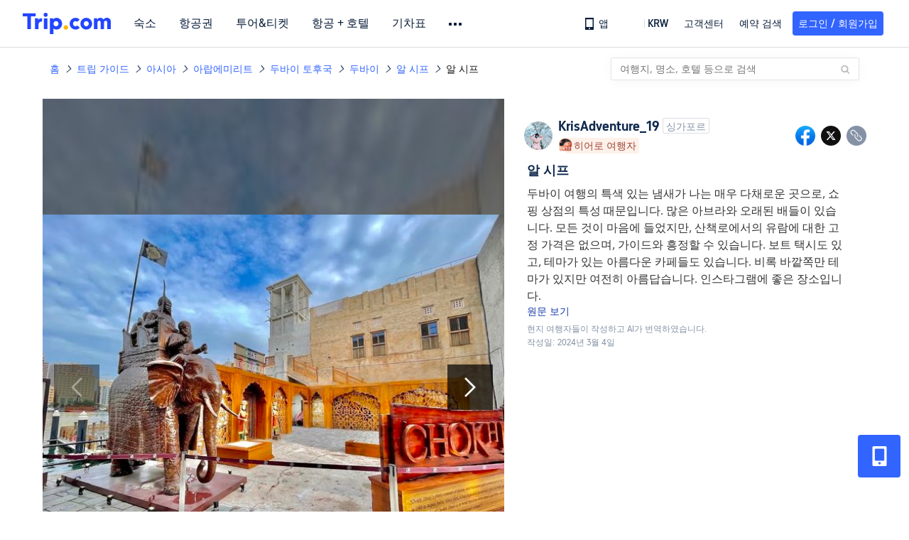

--- FILE ---
content_type: text/html; charset=utf-8
request_url: https://kr.trip.com/moments/detail/dubai-1062-120276263/
body_size: 102531
content:
<!DOCTYPE html><html lang="ko-KR" data-cargo="locale:ko-KR,language:kr,currency:KRW,contextType:online,site:KR,group:Trip,country:KR"><head islighthouse="false"><script id="webcore_internal" type="application/json" crossorigin="anonymous">{"rootMessageId":"100040802-0a9a127b-491371-78294","sw":"2026113","uiInspector":"T","shark":"T","sharkDefaultAppID":"100040802","fetchPerf":[{"runningType":"nfes-server","duration":11,"success":true,"url":"/restapi/soa2/37106/userRecognize","serviceCode":"37106","operation":"userRecognize","RootMessageId":"100040802-0a9a127b-491371-78294","CLOGGING_TRACE_ID":"","gatewayRegion":"","statusCode":200,"isSOA":true,"requestUrl":"/restapi/soa2/37106/userRecognize","method":"","errorReason":"","timeout":1000,"isSoaAgent":true,"buHead":""},{"runningType":"nfes-server","duration":4,"success":true,"url":"/restapi/soa2/18066/getTripBanner","serviceCode":"18066","operation":"getTripBanner","RootMessageId":"100040802-0a9a127b-491371-78294","CLOGGING_TRACE_ID":"","gatewayRegion":"","statusCode":200,"isSOA":true,"requestUrl":"/restapi/soa2/18066/getTripBanner","method":"","errorReason":"","timeout":1500,"isSoaAgent":true,"buHead":""},{"runningType":"nfes-server","duration":5,"success":true,"url":"/restapi/soa2/18066/getBreadcrumb","serviceCode":"18066","operation":"getBreadcrumb","RootMessageId":"100040802-0a9a127b-491371-78294","CLOGGING_TRACE_ID":"","gatewayRegion":"","statusCode":200,"isSOA":true,"requestUrl":"/restapi/soa2/18066/getBreadcrumb","method":"","errorReason":"","timeout":1500,"isSoaAgent":true,"buHead":""},{"runningType":"nfes-server","duration":5,"success":true,"url":"/restapi/soa2/18066/getTripMomentVoteList","serviceCode":"18066","operation":"getTripMomentVoteList","RootMessageId":"100040802-0a9a127b-491371-78294","CLOGGING_TRACE_ID":"","gatewayRegion":"","statusCode":200,"isSOA":true,"requestUrl":"/restapi/soa2/18066/getTripMomentVoteList","method":"","errorReason":"","timeout":1500,"isSoaAgent":true,"buHead":""},{"runningType":"nfes-server","duration":17,"success":true,"url":"/restapi/soa2/18762/getInternalLinkModuleList","serviceCode":"18762","operation":"getInternalLinkModuleList","RootMessageId":"100040802-0a9a127b-491371-78294","CLOGGING_TRACE_ID":"","gatewayRegion":"","statusCode":200,"isSOA":true,"requestUrl":"/restapi/soa2/18762/getInternalLinkModuleList","method":"","errorReason":"","timeout":1500,"isSoaAgent":true,"buHead":""},{"runningType":"nfes-server","duration":38,"success":true,"url":"/restapi/soa2/19707/getReviewSearch","serviceCode":"19707","operation":"getReviewSearch","RootMessageId":"100040802-0a9a127b-491371-78294","CLOGGING_TRACE_ID":"","gatewayRegion":"","statusCode":200,"isSOA":true,"requestUrl":"/restapi/soa2/19707/getReviewSearch","method":"","errorReason":"","timeout":1500,"isSoaAgent":true,"buHead":""},{"runningType":"nfes-server","duration":249,"success":true,"url":"/restapi/soa2/18066/getMomentForClient","serviceCode":"18066","operation":"getMomentForClient","RootMessageId":"100040802-0a9a127b-491371-78294","CLOGGING_TRACE_ID":"","gatewayRegion":"","statusCode":200,"isSOA":true,"requestUrl":"/restapi/soa2/18066/getMomentForClient","method":"","errorReason":"","timeout":10000,"isSoaAgent":true,"buHead":""},{"runningType":"nfes-server","duration":267,"success":true,"url":"/restapi/soa2/18066/getMomentListAggInfo","serviceCode":"18066","operation":"getMomentListAggInfo","RootMessageId":"100040802-0a9a127b-491371-78294","CLOGGING_TRACE_ID":"","gatewayRegion":"","statusCode":200,"isSOA":true,"requestUrl":"/restapi/soa2/18066/getMomentListAggInfo","method":"","errorReason":"","timeout":1500,"isSoaAgent":true,"buHead":""}]}</script><script src="https://ak-s-cw.tripcdn.com/ares/api/cc?f=locale%2Fv3%2F33000010%2Fko-KR.js%2C%2Flocale%2Fv3%2F100025440%2Fko-KR.js&amp;etagc=26373844e941f2031385efe31d5b14c9" type="application/javascript" crossorigin="anonymous"></script><meta http-equiv="Content-Type" content="text/html; charset=utf-8"/><meta name="applicable-device" content="pc,mobile"/><meta http-equiv="x-ua-compatible" content="IE=edge,chrome=1"/><meta http-equiv="x-dns-prefetch-control" content="on"/><link rel="dns-prefetch" href="//webresource.tripcdn.com"/><link rel="dns-prefetch" href="//pages.trip.com"/><link rel="dns-prefetch" href="//restapi.amap.com"/><link rel="SHORTCUT ICON" href="/trip.ico" type="image/x-icon"/><link rel="ICON" href="/trip.ico"/><script type="text/javascript">window["$_bf"] = { loaded: true };
                            </script><meta property="og:url" content="https://kr.trip.com/moments/detail/dubai-1062-120276263/"/><meta name="twitter:url" content="https://kr.trip.com/moments/detail/dubai-1062-120276263/"/><meta charSet="utf-8"/><meta content="width=device-width, initial-scale=1.0, maximum-scale=1.0, user-scalable=0, viewport-fit=cover" name="viewport"/><link rel="manifest" href="/m/manifest.json?sceneId=fixed_moments_detailpage&amp;locale=ko-KR"/><meta property="fb:app_id" content="891889767495675"/><meta http-equiv="Content-Type" content="text/html; charset=utf-8"/><meta http-equiv="pragma" content="no-cache"/><meta http-equiv="x-ua-compatible" content="IE=edge,chrome=1"/><meta property="og:image" content="https://ak-d.tripcdn.com/images/1mi1t224x8u66hmuw61AD_R_600_400_R5_Q90.jpg?proc=source/trip"/><meta name="twitter:card" content="summary_large_image"/><meta name="twitter:image" content="https://ak-d.tripcdn.com/images/1mi1t224x8u66hmuw61AD_R_600_400_R5_Q90.jpg?proc=source/trip"/><meta property="og:image:height" content="400"/><meta property="og:image:width" content="600"/><meta property="og:image:type" content="image/png"/><meta property="og:title" content="알 시프 | 트립닷컴 두바이 "/><meta name="twitter:title" content="알 시프 | 트립닷컴 두바이 "/><meta property="og:site_name" content="TRIP.COM"/><meta property="og:type" content="website"/><meta name="description" content="두바이 여행의 특색 있는 냄새가 나는 매우 다채로운 곳으로, 쇼핑 상점의 특성 때문입니다. 많은 아브라와 오래된 배들이 있습니다. 모든 것이 마음에 들었지만, 산책로에서의 유람에 대한 고정 가격은 없으며, 가이드와 흥정할 수 있습니다. 보트 택시도 있고, 테마가 있는 아름다운 카페들도 있습니다. 비록 바깥쪽만 테마가 있지만 여전히 아름답습니다. 인스타그램에 좋은 장소입니다."/><meta property="og:description" content="두바이 여행의 특색 있는 냄새가 나는 매우 다채로운 곳으로, 쇼핑 상점의 특성 때문입니다. 많은 아브라와 오래된 배들이 있습니다. 모든 것이 마음에 들었지만, 산책로에서의 유람에 대한 고정 가격은 없으며, 가이드와 흥정할 수 있습니다. 보트 택시도 있고, 테마가 있는 아름다운 카페들도 있습니다. 비록 바깥쪽만 테마가 있지만 여전히 아름답습니다. 인스타그램에 좋은 장소입니다."/><meta name="twitter:description" content="두바이 여행의 특색 있는 냄새가 나는 매우 다채로운 곳으로, 쇼핑 상점의 특성 때문입니다. 많은 아브라와 오래된 배들이 있습니다. 모든 것이 마음에 들었지만, 산책로에서의 유람에 대한 고정 가격은 없으며, 가이드와 흥정할 수 있습니다. 보트 택시도 있고, 테마가 있는 아름다운 카페들도 있습니다. 비록 바깥쪽만 테마가 있지만 여전히 아름답습니다. 인스타그램에 좋은 장소입니다."/><meta name="keywords" content="두바이 가 볼 만한 곳, 알 시프 여행 사진, dubaitrip"/><title>알 시프 | 트립닷컴 두바이 </title><meta name="robots" content="noindex, nofollow"/><link rel="alternate" href="https://tw.trip.com/moments/detail/dubai-1062-120276263/" hrefLang="zh-Hant-TW"/><link rel="alternate" href="https://hk.trip.com/moments/detail/dubai-1062-120276263/" hrefLang="zh-Hant-HK"/><link rel="alternate" href="https://kr.trip.com/moments/detail/dubai-1062-120276263/" hrefLang="ko"/><link rel="alternate" href="https://us.trip.com/moments/detail/dubai-1062-120276263/" hrefLang="en-US"/><link rel="alternate" href="https://ca.trip.com/moments/detail/dubai-1062-120276263/" hrefLang="en-CA"/><link rel="alternate" href="https://nz.trip.com/moments/detail/dubai-1062-120276263/" hrefLang="en-NZ"/><link rel="alternate" href="https://au.trip.com/moments/detail/dubai-1062-120276263/" hrefLang="en-AU"/><link rel="alternate" href="https://uk.trip.com/moments/detail/dubai-1062-120276263/" hrefLang="en-GB"/><link rel="alternate" href="https://sg.trip.com/moments/detail/dubai-1062-120276263/" hrefLang="en-SG"/><link rel="alternate" href="https://www.trip.com/moments/detail/dubai-1062-120276263/" hrefLang="x-default"/><link rel="alternate" href="https://jp.trip.com/moments/detail/dubai-1062-120276263/" hrefLang="ja"/><meta name="next-head-count" content="34"/><link rel="preload" href="https://ak-s.tripcdn.com/modules/gcc/moments/_next/static/css/styles~fe5de609.f133fd90.chunk.css" as="style"/><link rel="stylesheet" href="https://ak-s.tripcdn.com/modules/gcc/moments/_next/static/css/styles~fe5de609.f133fd90.chunk.css" data-n-g=""/><link rel="preload" href="https://ak-s.tripcdn.com/modules/gcc/moments/_next/static/css/styles~f3dba0c7.2b77065c.chunk.css" as="style"/><link rel="stylesheet" href="https://ak-s.tripcdn.com/modules/gcc/moments/_next/static/css/styles~f3dba0c7.2b77065c.chunk.css" data-n-g=""/><link rel="preload" href="https://ak-s.tripcdn.com/modules/gcc/moments/_next/static/css/styles~1dc97a1d.ab203f58.chunk.css" as="style"/><link rel="stylesheet" href="https://ak-s.tripcdn.com/modules/gcc/moments/_next/static/css/styles~1dc97a1d.ab203f58.chunk.css" data-n-g=""/><link rel="preload" href="https://ak-s.tripcdn.com/modules/gcc/moments/_next/static/css/styles~5f2467a3.b3f2619c.chunk.css" as="style"/><link rel="stylesheet" href="https://ak-s.tripcdn.com/modules/gcc/moments/_next/static/css/styles~5f2467a3.b3f2619c.chunk.css" data-n-g=""/><link rel="preload" href="https://ak-s.tripcdn.com/modules/gcc/moments/_next/static/css/styles~e98c7672.1c676490.chunk.css" as="style"/><link rel="stylesheet" href="https://ak-s.tripcdn.com/modules/gcc/moments/_next/static/css/styles~e98c7672.1c676490.chunk.css" data-n-g=""/><link rel="preload" href="https://ak-s.tripcdn.com/modules/gcc/moments/_next/static/css/styles~ec8c427e.f6157e61.chunk.css" as="style"/><link rel="stylesheet" href="https://ak-s.tripcdn.com/modules/gcc/moments/_next/static/css/styles~ec8c427e.f6157e61.chunk.css" data-n-g=""/><link rel="preload" href="https://ak-s.tripcdn.com/modules/gcc/moments/_next/static/css/styles~6f6f5bd0.b4bcef7b.chunk.css" as="style"/><link rel="stylesheet" href="https://ak-s.tripcdn.com/modules/gcc/moments/_next/static/css/styles~6f6f5bd0.b4bcef7b.chunk.css" data-n-g=""/><link rel="preload" href="https://ak-s.tripcdn.com/modules/gcc/moments/_next/static/css/less~31ecd969.43add12e.chunk.css" as="style"/><link rel="stylesheet" href="https://ak-s.tripcdn.com/modules/gcc/moments/_next/static/css/less~31ecd969.43add12e.chunk.css" data-n-g=""/><link rel="preload" href="https://ak-s.tripcdn.com/modules/gcc/moments/_next/static/css/less~33070cd5.d7a10df7.chunk.css" as="style"/><link rel="stylesheet" href="https://ak-s.tripcdn.com/modules/gcc/moments/_next/static/css/less~33070cd5.d7a10df7.chunk.css" data-n-g=""/><link rel="preload" href="https://ak-s.tripcdn.com/modules/gcc/moments/_next/static/css/less~b3f74360.c01b8f93.chunk.css" as="style"/><link rel="stylesheet" href="https://ak-s.tripcdn.com/modules/gcc/moments/_next/static/css/less~b3f74360.c01b8f93.chunk.css" data-n-g=""/><link rel="preload" href="https://ak-s.tripcdn.com/modules/gcc/moments/_next/static/css/pages/momentsDetailOnline.b2d96fa2.chunk.css" as="style"/><link rel="stylesheet" href="https://ak-s.tripcdn.com/modules/gcc/moments/_next/static/css/pages/momentsDetailOnline.b2d96fa2.chunk.css" data-n-p=""/><noscript data-n-css=""></noscript><link rel="preload" href="https://ak-s.tripcdn.com/modules/gcc/moments/_next/static/main-202601062115.js" as="script"/><link rel="preload" href="https://ak-s.tripcdn.com/modules/gcc/moments/_next/static/static/runtime/webpack-202601062115.js-202601062115.js" as="script"/><link rel="preload" href="https://ak-s.tripcdn.com/modules/gcc/moments/_next/static/chunks/framework.202601062115.js" as="script"/><link rel="preload" href="https://ak-s.tripcdn.com/modules/gcc/moments/_next/static/chunks/commons~f3b9e402.202601062115.js" as="script"/><link rel="preload" href="https://ak-s.tripcdn.com/modules/gcc/moments/_next/static/chunks/commons~28d4d87c.202601062115.js" as="script"/><link rel="preload" href="https://ak-s.tripcdn.com/modules/gcc/moments/_next/static/chunks/commons~2e0d5321.202601062115.js" as="script"/><link rel="preload" href="https://ak-s.tripcdn.com/modules/gcc/moments/_next/static/chunks/commons~bceb0da7.202601062115.js" as="script"/><link rel="preload" href="https://ak-s.tripcdn.com/modules/gcc/moments/_next/static/chunks/commons~839ebebf.202601062115.js" as="script"/><link rel="preload" href="https://ak-s.tripcdn.com/modules/gcc/moments/_next/static/chunks/commons~ff1979e7.202601062115.js" as="script"/><link rel="preload" href="https://ak-s.tripcdn.com/modules/gcc/moments/_next/static/chunks/commons~14716e65.202601062115.js" as="script"/><link rel="preload" href="https://ak-s.tripcdn.com/modules/gcc/moments/_next/static/chunks/commons~c16bfae4.202601062115.js" as="script"/><link rel="preload" href="https://ak-s.tripcdn.com/modules/gcc/moments/_next/static/chunks/commons~98e34727.202601062115.js" as="script"/><link rel="preload" href="https://ak-s.tripcdn.com/modules/gcc/moments/_next/static/chunks/commons~c44b68d3.202601062115.js" as="script"/><link rel="preload" href="https://ak-s.tripcdn.com/modules/gcc/moments/_next/static/chunks/commons~2197c06d.202601062115.js" as="script"/><link rel="preload" href="https://ak-s.tripcdn.com/modules/gcc/moments/_next/static/chunks/commons~328980b5.202601062115.js" as="script"/><link rel="preload" href="https://ak-s.tripcdn.com/modules/gcc/moments/_next/static/chunks/commons~3491d51a.202601062115.js" as="script"/><link rel="preload" href="https://ak-s.tripcdn.com/modules/gcc/moments/_next/static/chunks/commons~7274e1de.202601062115.js" as="script"/><link rel="preload" href="https://ak-s.tripcdn.com/modules/gcc/moments/_next/static/chunks/styles~fe5de609.202601062115.js" as="script"/><link rel="preload" href="https://ak-s.tripcdn.com/modules/gcc/moments/_next/static/chunks/styles~f3dba0c7.202601062115.js" as="script"/><link rel="preload" href="https://ak-s.tripcdn.com/modules/gcc/moments/_next/static/chunks/styles~1dc97a1d.202601062115.js" as="script"/><link rel="preload" href="https://ak-s.tripcdn.com/modules/gcc/moments/_next/static/chunks/styles~5f2467a3.202601062115.js" as="script"/><link rel="preload" href="https://ak-s.tripcdn.com/modules/gcc/moments/_next/static/chunks/styles~e98c7672.202601062115.js" as="script"/><link rel="preload" href="https://ak-s.tripcdn.com/modules/gcc/moments/_next/static/chunks/styles~ec8c427e.202601062115.js" as="script"/><link rel="preload" href="https://ak-s.tripcdn.com/modules/gcc/moments/_next/static/chunks/styles~6f6f5bd0.202601062115.js" as="script"/><link rel="preload" href="https://ak-s.tripcdn.com/modules/gcc/moments/_next/static/chunks/less~31ecd969.202601062115.js" as="script"/><link rel="preload" href="https://ak-s.tripcdn.com/modules/gcc/moments/_next/static/chunks/less~33070cd5.202601062115.js" as="script"/><link rel="preload" href="https://ak-s.tripcdn.com/modules/gcc/moments/_next/static/chunks/less~b3f74360.202601062115.js" as="script"/><link rel="preload" href="https://ak-s.tripcdn.com/modules/gcc/moments/_next/static/pages/_app-202601062115.js" as="script"/><link rel="preload" href="https://ak-s.tripcdn.com/modules/gcc/moments/_next/static/pages/momentsDetailOnline-202601062115.js" as="script"/><style data-styled="" data-styled-version="5.3.5">.kZKEBB{margin-top:1rem;margin-bottom:16px;line-height:32px;color:#3264ff;font-size:14px;}/*!sc*/
.kZKEBB .gl-component-bread-crumb_item-container{display:inline-block;}/*!sc*/
.kZKEBB .gl-component-bread-crumb_item-container .gl-component-bread-crumb_item-separator{color:#0f294d;margin:0 6px;font-size:12px;vertical-align:middle;}/*!sc*/
.kZKEBB .gl-component-bread-crumb_item-container .gl-component-bread-crumb_item-separator:before{content:'\f5bf';}/*!sc*/
.kZKEBB .gl-component-bread-crumb_item-container .gl-component-bread-crumb_item:hover{cursor:pointer;}/*!sc*/
data-styled.g3[id="ULcontainer-k92kfg-0"]{content:"kZKEBB,"}/*!sc*/
.fZpjcp{display:-webkit-box;display:-webkit-flex;display:-ms-flexbox;display:flex;}/*!sc*/
@media screen and (max-width:428px){.fZpjcp{display:none;}}/*!sc*/
data-styled.g5[id="Warp-ni6iyn-0"]{content:"fZpjcp,"}/*!sc*/
.gdCZtS{max-width:1160px;margin:0 auto;padding:0;}/*!sc*/
.gdCZtS .related_moments_title{font-size:20px;line-height:24px;font-weight:700;}/*!sc*/
data-styled.g9[id="TravelDetailContainer-sc-1m8dzya-0"]{content:"gdCZtS,"}/*!sc*/
.kCwcnl{width:100%;position:relative;margin-top:8px;display:-webkit-box;display:-webkit-flex;display:-ms-flexbox;display:flex;-webkit-flex-direction:row;-ms-flex-direction:row;flex-direction:row;margin-bottom:64px;}/*!sc*/
.kCwcnl .videoContainer{position:relative;display:-webkit-box;display:-webkit-flex;display:-ms-flexbox;display:flex;width:650px;height:810px;background:#000000;}/*!sc*/
.kCwcnl .gl-cpt_imagallery{position:relative;top:0;left:0px;margin-left:0;margin-top:0;width:auto;height:auto;margin-bottom:0px;padding-bottom:0;width:650px;}/*!sc*/
.kCwcnl .gl-cpt_imagallery .image-gallery-content{padding:0px;}/*!sc*/
.kCwcnl .gl-cpt_imagallery .photo-list-warp .photo-list-imgs-list{-webkit-transform:scale(1,1) translateX(0);-ms-transform:scale(1,1) translateX(0);transform:scale(1,1) translateX(0);}/*!sc*/
.kCwcnl .gl-cpt_imagallery .photo-list-warp .photo-list-imgs-list .image-gallery-slides{padding-bottom:812px;width:100%;}/*!sc*/
.kCwcnl .gl-cpt_imagallery .photo-list-warp .photo-list-imgs-list .image-gallery-slides .image-gallery-slide{width:100%;bottom:0;}/*!sc*/
.kCwcnl .gl-cpt_imagallery .photo-list-warp .photo-list-imgs-list .image-gallery-image{width:100% !important;height:100% !important;-webkit-transform:scaleX(1) !important;-ms-transform:scaleX(1) !important;transform:scaleX(1) !important;overflow:hidden;position:relative;margin-left:0px;}/*!sc*/
.kCwcnl .gl-cpt_imagallery .photo-list-warp .photo-list-imgs-list .image-gallery-image img{width:650px !important;position:absolute;top:0;left:0;}/*!sc*/
.kCwcnl .gl-cpt_imagallery .photo-list-warp .photo-list-imgs-list .image-gallery .left-nav-big{left:50px !important;}/*!sc*/
.kCwcnl .gl-cpt_imagallery .photo-list-warp .photo-list-imgs-list .image-gallery .image-gallery-left-nav{height:64px;width:64px;background:url(https://ak-d.tripcdn.com/images/0AS4s120008am3vd9B541.png) no-repeat;background-size:100% 100%;padding:0;box-shadow:none;background-color:transparent;border:none;border-radius:0;left:16px !important;-webkit-transform:translateY(-50%) scale(1);-ms-transform:translateY(-50%) scale(1);transform:translateY(-50%) scale(1);}/*!sc*/
.kCwcnl .gl-cpt_imagallery .photo-list-warp .photo-list-imgs-list .image-gallery .image-gallery-left-nav.image-gallery-overview-left-nav{width:48px;height:136px;left:0 !important;background-image:none !important;background-color:rgba(0,0,0,0.7) !important;display:-webkit-box;display:-webkit-flex;display:-ms-flexbox;display:flex;-webkit-box-pack:center;-webkit-justify-content:center;-ms-flex-pack:center;justify-content:center;-webkit-align-items:center;-webkit-box-align:center;-ms-flex-align:center;align-items:center;}/*!sc*/
.kCwcnl .gl-cpt_imagallery .photo-list-warp .photo-list-imgs-list .image-gallery .image-gallery-left-nav.image-gallery-overview-left-nav .arrow-left{color:#fff;-webkit-transform:rotateZ(270deg);-ms-transform:rotateZ(270deg);transform:rotateZ(270deg);}/*!sc*/
.kCwcnl .gl-cpt_imagallery .photo-list-warp .photo-list-imgs-list .image-gallery-left-nav[disabled]{background:url(https://ak-d.tripcdn.com/images/0AS29120008am3x2cC200.png) no-repeat;background-size:100% 100%;}/*!sc*/
.kCwcnl .gl-cpt_imagallery .photo-list-warp .photo-list-imgs-list .image-gallery-left-nav[disabled].image-gallery-overview-left-nav{background-color:rgba(0,0,0,0) !important;}/*!sc*/
.kCwcnl .gl-cpt_imagallery .photo-list-warp .photo-list-imgs-list .image-gallery-left-nav[disabled].image-gallery-overview-left-nav .arrow-left{color:#fff;opacity:0.2;}/*!sc*/
.kCwcnl .gl-cpt_imagallery .photo-list-warp .photo-list-imgs-list .image-gallery-left-nav:hover{background:url(https://ak-d.tripcdn.com/images/0AS3h120008am3utz541C.png) no-repeat;background-size:100% 100%;}/*!sc*/
.kCwcnl .gl-cpt_imagallery .photo-list-warp .photo-list-imgs-list .image-gallery-left-nav:hover.image-gallery-overview-left-nav .arrow-left{color:#2a7dfa;}/*!sc*/
.kCwcnl .gl-cpt_imagallery .photo-list-warp .photo-list-imgs-list .image-gallery .right-nav-big{right:50px !important;}/*!sc*/
.kCwcnl .gl-cpt_imagallery .photo-list-warp .photo-list-imgs-list .image-gallery .image-gallery-right-nav{height:64px;width:64px;background:url(https://ak-d.tripcdn.com/images/0AS6t120008am43i619BF.png) no-repeat;background-size:100% 100%;padding:0;box-shadow:none;background-color:transparent;border:none;border-radius:0;right:16px !important;-webkit-transform:translateY(-50%) scale(1);-ms-transform:translateY(-50%) scale(1);transform:translateY(-50%) scale(1);}/*!sc*/
.kCwcnl .gl-cpt_imagallery .photo-list-warp .photo-list-imgs-list .image-gallery .image-gallery-right-nav.image-gallery-overview-right-nav{width:48px;height:136px;left:602px !important;right:0 !important;background-image:none !important;background-color:rgba(0,0,0,0.7) !important;display:-webkit-box;display:-webkit-flex;display:-ms-flexbox;display:flex;-webkit-box-pack:center;-webkit-justify-content:center;-ms-flex-pack:center;justify-content:center;-webkit-align-items:center;-webkit-box-align:center;-ms-flex-align:center;align-items:center;}/*!sc*/
.kCwcnl .gl-cpt_imagallery .photo-list-warp .photo-list-imgs-list .image-gallery .image-gallery-right-nav.image-gallery-overview-right-nav .arrow-right{color:#fff;-webkit-transform:rotateZ(90deg);-ms-transform:rotateZ(90deg);transform:rotateZ(90deg);}/*!sc*/
.kCwcnl .gl-cpt_imagallery .photo-list-warp .photo-list-imgs-list .image-gallery .image-gallery-right-nav[disabled]{background:url(https://ak-d.tripcdn.com/images/0AS0o120008am40it2F40.png) no-repeat;background-size:100% 100%;}/*!sc*/
.kCwcnl .gl-cpt_imagallery .photo-list-warp .photo-list-imgs-list .image-gallery .image-gallery-right-nav[disabled].image-gallery-overview-right-nav{background-color:rgba(0,0,0,0) !important;}/*!sc*/
.kCwcnl .gl-cpt_imagallery .photo-list-warp .photo-list-imgs-list .image-gallery .image-gallery-right-nav[disabled].image-gallery-overview-right-nav .arrow-right{color:#fff;opacity:0.2;}/*!sc*/
.kCwcnl .gl-cpt_imagallery .photo-list-warp .photo-list-imgs-list .image-gallery .image-gallery-right-nav:hover{background:url(https://ak-d.tripcdn.com/images/0AS3z120008am3wr09E15.png) no-repeat;background-size:100% 100%;}/*!sc*/
.kCwcnl .gl-cpt_imagallery .photo-list-warp .photo-list-imgs-list .image-gallery .image-gallery-right-nav:hover.image-gallery-overview-right-nav .arrow-right{color:#2a7dfa;}/*!sc*/
.kCwcnl .bg-grey,.kCwcnl .gl-cpt_imagallery .photo-list-warp .photo-list-imgs-list .image-gallery-image .bg-img{width:100% !important;height:100% !important;object-fit:fill !important;z-index:-1;margin-left:0;}/*!sc*/
.kCwcnl .bg-grey{background:rgba(78,78,78,0.75);}/*!sc*/
.kCwcnl .gl-cpt_imagallery .photo-list-warp .photo-list-imgs-list .image-gallery-index{text-align:center;position:absolute;bottom:20px;width:100%;-webkit-transform:scale(1);-ms-transform:scale(1);transform:scale(1);}/*!sc*/
.kCwcnl .gl-cpt_imagallery .photo-list-warp .photo-list-imgs-list .image-gallery-index span{color:#ffffff;}/*!sc*/
.kCwcnl .level-view{position:absolute;-webkit-align-items:center;-webkit-box-align:center;-ms-flex-align:center;align-items:center;-webkit-box-pack:center;-webkit-justify-content:center;-ms-flex-pack:center;justify-content:center;display:-webkit-box;display:-webkit-flex;display:-ms-flexbox;display:flex;-webkit-flex-direction:row;-ms-flex-direction:row;flex-direction:row;background-image:linear-gradient(135deg,#f6cf99 0%,#e6b26d 100%);border-radius:2px;padding:2px 6px 2px 7px;left:16px;bottom:13px;z-index:100;height:22px;}/*!sc*/
.kCwcnl .level-view .level-icon{width:16px;height:16px;}/*!sc*/
.kCwcnl .level-view .level-text{font-size:13px;margin-left:4px;color:#ffffff;font-weight:bold;}/*!sc*/
.kCwcnl .level-content{position:relative;}/*!sc*/
.kCwcnl .tag-view{margin-left:32px;}/*!sc*/
.kCwcnl .tag-view a{color:#3264ff;}/*!sc*/
.kCwcnl .video-cover-image .video_player_icon{cursor:pointer;position:absolute;left:50%;top:50%;width:56px;height:56px;margin-left:-28px;margin-top:-28px;}/*!sc*/
data-styled.g10[id="PhotoDetailStyle-sc-1m8dzya-1"]{content:"kCwcnl,"}/*!sc*/
.kTFYkF{position:relative;height:812px;-webkit-flex:1;-ms-flex:1;flex:1;display:-webkit-box;display:-webkit-flex;display:-ms-flexbox;display:flex;-webkit-flex-direction:column;-ms-flex-direction:column;flex-direction:column;left:0px;}/*!sc*/
.kTFYkF .close{background-image:url([data-uri]);background-repeat:no-repeat;background-size:cover;width:20px;height:20px;position:absolute;right:10px;top:10px;cursor:pointer;}/*!sc*/
.kTFYkF .keyword_link{-webkit-text-decoration:none;text-decoration:none;border-bottom:1px solid #dadfe6;cursor:pointer;margin:auto 5px;}/*!sc*/
.kTFYkF .scroll_content{max-width:510px;overflow:scroll;height:auto;position:relative;}/*!sc*/
.kTFYkF .scroll_content::-webkit-scrollbar{display:none;}/*!sc*/
.kTFYkF .cardContainer{border-top:13px solid #f0f2f5;width:100%;}/*!sc*/
.kTFYkF .cardContainer .cardTitle{padding-top:20px;padding-left:32px;padding-bottom:16px;color:#0f294d;font-size:20px;font-weight:500;}/*!sc*/
.kTFYkF .cardContainer .moreCard{padding-top:5px;padding-bottom:11px;color:#3264ff;font-size:14px;font-weight:500;display:-webkit-box;display:-webkit-flex;display:-ms-flexbox;display:flex;-webkit-box-pack:center;-webkit-justify-content:center;-ms-flex-pack:center;justify-content:center;-webkit-align-items:center;-webkit-box-align:center;-ms-flex-align:center;align-items:center;}/*!sc*/
.kTFYkF .cardContainer .moreCard span{cursor:pointer;display:-webkit-box;display:-webkit-flex;display:-ms-flexbox;display:flex;}/*!sc*/
.kTFYkF .cardContainer .scrollCardContent{height:auto;max-height:365px;overflow:visible;}/*!sc*/
.kTFYkF .cardContainer .scrollCardContent::-webkit-scrollbar{display:none;}/*!sc*/
.kTFYkF .content{margin:10px 32px 8px 0;}/*!sc*/
.kTFYkF .content_expand{font-size:16px;line-height:24px;}/*!sc*/
.kTFYkF .topicItem{color:#3264ff;font-size:16px;font-weight:normal;height:16px;-webkit-letter-spacing:0px;-moz-letter-spacing:0px;-ms-letter-spacing:0px;letter-spacing:0px;line-height:16px;margin-right:8px;margin-bottom:12px;margin-right:16px;word-break:break-word;}/*!sc*/
.kTFYkF .topicItem:hover{cursor:pointer;-webkit-text-decoration:underline;text-decoration:underline;}/*!sc*/
.kTFYkF .ai{margin:0px 0 0 32px;color:#8592a6;font-size:12px;line-height:16px;}/*!sc*/
.kTFYkF .time{font-size:12px;color:#8592a6;margin-top:4px;margin-bottom:12px;margin-left:32px;}/*!sc*/
.kTFYkF .related-rank{display:-webkit-box;display:-webkit-flex;display:-ms-flexbox;display:flex;-webkit-align-items:center;-webkit-box-align:center;-ms-flex-align:center;align-items:center;height:22px;border-radius:2px;width:-webkit-fit-content;width:-moz-fit-content;width:fit-content;max-width:450px;margin-left:32px;margin-bottom:12px;cursor:pointer;}/*!sc*/
.kTFYkF .related-rank-icon{width:61px;height:22px;border-radius:2px;display:-webkit-box;display:-webkit-flex;display:-ms-flexbox;display:flex;-webkit-align-items:center;-webkit-box-align:center;-ms-flex-align:center;align-items:center;-webkit-box-pack:center;-webkit-justify-content:center;-ms-flex-pack:center;justify-content:center;}/*!sc*/
.kTFYkF .related-rank-icon-best{height:15px;width:auto;}/*!sc*/
.kTFYkF .related-rank-icon-trends{width:62px;height:22px;}/*!sc*/
.kTFYkF .related-rank-text{-webkit-flex:1;-ms-flex:1;flex:1;margin-left:4px;font-size:14px;line-height:22px;overflow:hidden;white-space:nowrap;text-overflow:ellipsis;}/*!sc*/
.kTFYkF .related-rank-arrow{margin-left:4px;margin-right:4px;font-size:10px;}/*!sc*/
.kTFYkF .entry-guide-title{height:22px;line-height:22px;color:#ffffff;padding:4px;font-size:12px;}/*!sc*/
.kTFYkF .vote_list{margin-left:32px;display:-webkit-box;display:-webkit-flex;display:-ms-flexbox;display:flex;-webkit-flex-direction:row;-ms-flex-direction:row;flex-direction:row;-webkit-align-items:center;-webkit-box-align:center;-ms-flex-align:center;align-items:center;-webkit-box-pack:start;-webkit-justify-content:flex-start;-ms-flex-pack:start;justify-content:flex-start;height:68px;overflow:hidden;}/*!sc*/
.kTFYkF .vote_head_image{width:100%;height:100%;}/*!sc*/
.kTFYkF .vote_head_container{width:28px;height:28px;border-radius:50%;margin:0px 8px 0px 0px;overflow:hidden;background:#dadfe6;cursor:pointer;}/*!sc*/
.kTFYkF .vote_text{margin-left:8px;font-size:16px;color:#8592a6;line-height:22px;cursor:pointer;-webkit-flex:1;-ms-flex:1;flex:1;}/*!sc*/
.kTFYkF .info-wrapper{margin-left:32px;}/*!sc*/
.kTFYkF .trends-logo{width:98px;height:20px;float:left;margin:1px 5px 0 0;cursor:pointer;}/*!sc*/
.kTFYkF .article-title{font-size:18px;color:#0f294d;font-weight:bold;margin-right:32px;margin-top:12px;}/*!sc*/
.kTFYkF .textarea2{margin:16px 0px;-webkit-flex:1;-ms-flex:1;flex:1;max-width:305px;min-height:22px;max-height:92px;line-height:22px;overflow:scroll;}/*!sc*/
.kTFYkF .textarea2::-webkit-scrollbar{display:none;}/*!sc*/
.kTFYkF .textarea2[placeholder]:empty::before{content:attr(placeholder);color:#8592a6;}/*!sc*/
.kTFYkF .textarea2[placeholder]:empty:focus::before{content:'';}/*!sc*/
.kTFYkF .textarea2:focus{outline:none;}/*!sc*/
.kTFYkF .input_view{position:absolute;bottom:0;left:0;width:100%;box-sizing:border-box;display:-webkit-box;display:-webkit-flex;display:-ms-flexbox;display:flex;-webkit-flex-direction:row;-ms-flex-direction:row;flex-direction:row;-webkit-box-pack:center;-webkit-justify-content:center;-ms-flex-pack:center;justify-content:center;-webkit-align-items:center;-webkit-box-align:center;-ms-flex-align:center;align-items:center;background-color:white;padding:12px 16px 12px 16px;box-shadow:0 0 8px 0 rgba(53,58,64,0.19);}/*!sc*/
.kTFYkF .input_phaise_container{-webkit-flex:0;-ms-flex:0;flex:0;display:-webkit-box;display:-webkit-flex;display:-ms-flexbox;display:flex;-webkit-flex-direction:row;-ms-flex-direction:row;flex-direction:row;-webkit-box-pack:center;-webkit-justify-content:center;-ms-flex-pack:center;justify-content:center;-webkit-align-items:center;-webkit-box-align:center;-ms-flex-align:center;align-items:center;margin-left:26px;cursor:pointer;}/*!sc*/
.kTFYkF .input_number{color:#455873;font-size:14px;margin-top:-25px;}/*!sc*/
.kTFYkF .textarea_container{-webkit-flex:1;-ms-flex:1;flex:1;color:#0f294d;padding:0px 16px;border:1px solid #dadfe6;border-radius:4px;display:-webkit-box;display:-webkit-flex;display:-ms-flexbox;display:flex;-webkit-flex-direction:row;-ms-flex-direction:row;flex-direction:row;-webkit-box-pack:justify;-webkit-justify-content:space-between;-ms-flex-pack:justify;justify-content:space-between;-webkit-align-items:center;-webkit-box-align:center;-ms-flex-align:center;align-items:center;}/*!sc*/
.kTFYkF .textarea_container::-webkit-scrollbar{display:none;}/*!sc*/
.kTFYkF .submit{cursor:pointer;margin-left:16px;font-weight:bold;font-size:16px;}/*!sc*/
.kTFYkF .coupon-box{margin-left:28px;margin-top:16px;display:-webkit-box;display:-webkit-flex;display:-ms-flexbox;display:flex;-webkit-align-items:center;-webkit-box-align:center;-ms-flex-align:center;align-items:center;}/*!sc*/
.kTFYkF .coupon-box .coupon-reward-bg{height:30px;background:rgba(249,76,134,0.1);border:1px solid #f94c86;border-radius:2px;display:-webkit-box;display:-webkit-flex;display:-ms-flexbox;display:flex;-webkit-flex-direction:row;-ms-flex-direction:row;flex-direction:row;-webkit-align-items:center;-webkit-box-align:center;-ms-flex-align:center;align-items:center;color:rgb(249,76,134);font-size:14px;font-weight:500;line-height:30px;-webkit-box-pack:start;-webkit-justify-content:flex-start;-ms-flex-pack:start;justify-content:flex-start;cursor:pointer;}/*!sc*/
.kTFYkF .coupon-box .coupon-reward-bg .coupon-text{margin-left:8px;margin-right:8px;overflow:hidden;white-space:nowrap;}/*!sc*/
.kTFYkF .coupon-box .coupon-reward-bg .dash{height:32px;background:#fff;}/*!sc*/
.kTFYkF .coupon-box .coupon-reward-bg .coupon-content{margin-left:8px;margin-right:8px;display:-webkit-box;display:-webkit-flex;display:-ms-flexbox;display:flex;-webkit-flex-direction:row;-ms-flex-direction:row;flex-direction:row;-webkit-box-pack:center;-webkit-justify-content:center;-ms-flex-pack:center;justify-content:center;-webkit-align-items:center;-webkit-box-align:center;-ms-flex-align:center;align-items:center;}/*!sc*/
.kTFYkF .coupon-box .coupon-reward-bg .coupon-content .coupon-text{color:#455873;font-size:14px;margin-top:4px;}/*!sc*/
.kTFYkF .coupon-box .coupon-reward-bg .coupon-content .coupon-title{overflow:hidden;white-space:nowrap;text-overflow:ellipsis;}/*!sc*/
data-styled.g11[id="BoxRight-sc-1m8dzya-2"]{content:"kTFYkF,"}/*!sc*/
.hVKqXg{line-height:24px;margin-left:28px;margin-top:27px;margin-bottom:10px;clear:both;overflow:hidden;-webkit-align-items:center;-webkit-box-align:center;-ms-flex-align:center;align-items:center;-webkit-box-pack:start;-webkit-justify-content:flex-start;-ms-flex-pack:start;justify-content:flex-start;display:-webkit-box;display:-webkit-flex;display:-ms-flexbox;display:flex;-webkit-flex-direction:row;-ms-flex-direction:row;flex-direction:row;}/*!sc*/
.hVKqXg .container{cursor:pointer;width:40px;height:40px;margin-right:8px;-webkit-flex-shrink:0;-ms-flex-negative:0;flex-shrink:0;}/*!sc*/
.hVKqXg .img{width:40px;height:40px;border-radius:50%;}/*!sc*/
.hVKqXg .line1{display:-webkit-box;display:-webkit-flex;display:-ms-flexbox;display:flex;overflow:hidden;width:100%;cursor:pointer;}/*!sc*/
.hVKqXg .line2{margin-top:4px;display:-webkit-box;display:-webkit-flex;display:-ms-flexbox;display:flex;cursor:pointer;width:100%;}/*!sc*/
.hVKqXg .nickname{font-size:18px;color:#0f294d;white-space:nowrap;text-overflow:ellipsis;overflow:hidden;word-break:break-word;font-weight:bold;-webkit-flex-shrink:0;-ms-flex-negative:0;flex-shrink:0;}/*!sc*/
.hVKqXg .location{margin-left:4px;padding:0 4px;height:22px;border:1px solid #dadfe6;border-radius:2px 2px 2px 2px;box-sizing:border-box;color:#8592a6;font-size:14px;line-height:22px;white-space:nowrap;text-overflow:ellipsis;overflow:hidden;word-break:break-word;}/*!sc*/
.hVKqXg .vip-icon{display:-webkit-box;display:-webkit-flex;display:-ms-flexbox;display:flex;-webkit-align-items:center;-webkit-box-align:center;-ms-flex-align:center;align-items:center;-webkit-box-pack:center;-webkit-justify-content:center;-ms-flex-pack:center;justify-content:center;width:-webkit-fit-content;width:-moz-fit-content;width:fit-content;height:22px;border-radius:12px;-webkit-flex-shrink:1;-ms-flex-negative:1;flex-shrink:1;overflow:hidden;}/*!sc*/
.hVKqXg .vip{width:18px;height:18px;margin-left:2px;-webkit-flex-shrink:0;-ms-flex-negative:0;flex-shrink:0;margin-right:2px;}/*!sc*/
.hVKqXg .vip-name{max-width:200px;margin-right:8px;font-size:14px;line-height:22px;white-space:nowrap;overflow:hidden;text-overflow:ellipsis;-webkit-flex-shrink:1;-ms-flex-negative:1;flex-shrink:1;}/*!sc*/
.hVKqXg .level{margin-left:10px;height:22px;border-radius:2px;position:relative;-webkit-flex-shrink:1;-ms-flex-negative:1;flex-shrink:1;display:-webkit-box;display:-webkit-flex;display:-ms-flexbox;display:flex;}/*!sc*/
.hVKqXg .level-pic{width:20px;height:20px;position:absolute;top:0;left:-10px;}/*!sc*/
.hVKqXg .level-name{max-width:200px;margin-left:12px;margin-right:4px;font-size:14px;line-height:22px;white-space:nowrap;overflow:hidden;text-overflow:ellipsis;-webkit-flex-shrink:1;-ms-flex-negative:1;flex-shrink:1;word-break:break-all;}/*!sc*/
.hVKqXg .avat-info{display:-webkit-box;display:-webkit-flex;display:-ms-flexbox;display:flex;-webkit-flex-direction:column;-ms-flex-direction:column;flex-direction:column;-webkit-align-items:flex-start;-webkit-box-align:flex-start;-ms-flex-align:flex-start;align-items:flex-start;width:0;-webkit-flex:1;-ms-flex:1;flex:1;margin-right:20px;overflow:hidden;cursor:pointer;text-overflow:ellipsis;word-break:break-word;}/*!sc*/
.hVKqXg .follow-tag{margin:0 4px;padding:0 8px;color:#06aebd;font-size:12px;line-height:18px;font-weight:normal;border:1px solid #06aebd;border-radius:4px;-webkit-flex:0;-ms-flex:0;flex:0;white-space:nowrap;}/*!sc*/
.hVKqXg .self-tag{margin:0 4px;padding:0 8px;color:#7378e6;font-size:12px;line-height:18px;font-weight:normal;border:1px solid #7378e6;border-radius:4px;-webkit-flex:0;-ms-flex:0;flex:0;white-space:nowrap;}/*!sc*/
data-styled.g12[id="User-sc-1m8dzya-3"]{content:"hVKqXg,"}/*!sc*/
.kXKAQx{display:block;width:28px;height:28px;}/*!sc*/
.kXKAQx.facebook{cursor:pointer;background:url(https://ak-d.tripcdn.com/images/0AS3312000am893hw1413.png) center / cover no-repeat;}/*!sc*/
.kXKAQx.twitter{margin-left:8px;cursor:pointer;background:url(https://ak-d.tripcdn.com/images/0556k12000di90shy7FF3.png) center / cover no-repeat;}/*!sc*/
.kXKAQx.copy{cursor:pointer;margin-left:8px;background:url(https://ak-d.tripcdn.com/images/0AS0312000am89o53F3AB.png) center / cover no-repeat;}/*!sc*/
data-styled.g13[id="Share-sc-1m8dzya-4"]{content:"kXKAQx,"}/*!sc*/
.gtRpAx{min-height:700px;}/*!sc*/
.gtRpAx .item{width:25%;padding:0 10px 20px;box-sizing:border-box;display:inline-block;}/*!sc*/
.gtRpAx .text{padding:12px 12px 0;}/*!sc*/
.gtRpAx .img{display:block;width:100%;}/*!sc*/
.gtRpAx .item-a{font-size:16px;display:-webkit-box;-webkit-box-orient:vertical;-webkit-line-clamp:2;overflow:hidden;color:#0f294d;font-weight:normal;}/*!sc*/
.gtRpAx a:hover{color:#333;}/*!sc*/
.gtRpAx .text a{line-height:24px;max-height:96px;overflow:hidden;}/*!sc*/
.gtRpAx .img-a{position:relative;min-height:60px;max-height:348px;overflow:hidden;}/*!sc*/
.gtRpAx .user{line-height:30px;height:30px;margin-top:3px;position:relative;}/*!sc*/
.gtRpAx .img_container{width:28px;height:30px;margin-right:6px;position:absolute;}/*!sc*/
.gtRpAx .userimg{width:24px;height:24px;border-radius:50%;position:absolute;left:2px;top:3px;background:rgb(235,235,242);overflow:hidden;}/*!sc*/
.gtRpAx .coverbg{height:80px;width:100%;position:absolute;bottom:0;background:linear-gradient(-180deg,rgba(0,0,0,0) 0%,rgba(0,0,0,0.5) 99%);display:-webkit-box;display:-webkit-flex;display:-ms-flexbox;display:flex;-webkit-align-items:flex-end;-webkit-box-align:flex-end;-ms-flex-align:flex-end;align-items:flex-end;}/*!sc*/
.gtRpAx .cover{display:-webkit-box;display:-webkit-flex;display:-ms-flexbox;display:flex;-webkit-flex-direction:row;-ms-flex-direction:row;flex-direction:row;}/*!sc*/
.gtRpAx .poiimg{width:16px;height:16px;margin:12px 0 12px 12px;}/*!sc*/
.gtRpAx .poi-tag-icon{width:16px;height:16px;}/*!sc*/
.gtRpAx .poiname{color:#fff;margin:12px;display:inline-block;font-size:16px;font-weight:normal;display:-webkit-box;-webkit-box-orient:vertical;-webkit-line-clamp:2;overflow:hidden;text-overflow:ellipsis;}/*!sc*/
.gtRpAx .content{cursor:pointer;padding:0 0 12px;border:1px solid #e4e4e4;box-shadow:0 4px 12px 0 #fff;}/*!sc*/
.gtRpAx .content:hover{box-shadow:0 4px 12px 0 rgba(38,129,255,0.2);}/*!sc*/
.gtRpAx .nick{margin-left:32px;overflow:hidden;}/*!sc*/
.gtRpAx .page-tag{background:#fafcff;font-weight:normal;}/*!sc*/
data-styled.g15[id="PhotoListStyle-mldgk7-0"]{content:"gtRpAx,"}/*!sc*/
</style></head><body><div id="__next"><div style="width:100%;height:50vh;position:fixed;z-index:-100;background:rgba(0,0,0,0);color:rgba(0,0,0,0);font-size:200px">https://kr.trip.com/moments/detail/dubai-1062-120276263/</div><div class="page-content" style="height:0"><div class="page-header"><div class="trip_common_head_con"><div class="mc-hd mc-hd__ko-kr mc-hd_line mc-hd_theme_white mc-hd-single_row"><div class="mc-hd__inner"><div class="mc-hd__flex-con clear-float"><div class="mc-hd__logo-con mc-hd__logo-con-ko-KR mc-hd__logo-layout-0"><a class="mc-hd__logo mc-hd__logo-ko-kr" href="/?locale=ko-KR&amp;curr=KRW"></a></div><div class="mc-hd__nav-single-row"><div class="mc-hd__nav-con 3010 mc-hd__nav-loading" id="ibuHeaderChannels"><ul class="mc-hd__nav"><li class="mc-hd__nav-item"><a id="header_action_nav_hotels" class="mc-hd__nav-lnk" title="숙소" href="/hotels/?locale=ko-KR&amp;curr=KRW">숙소</a></li><li class="mc-hd__nav-item"><a id="header_action_nav_flights" class="mc-hd__nav-lnk" title="항공권" href="/flights/?locale=ko-KR&amp;curr=KRW">항공권</a></li><li class="mc-hd__nav-item mc-hd__nav-item-wth-sub"><a id="header_action_nav_ttd" class="mc-hd__nav-lnk" title="투어&amp;티켓" href="/things-to-do/ttd-home/?ctm_ref=vactang_page_23810&amp;locale=ko-KR&amp;curr=KRW">투어&티켓</a><ul class="mc-hd__nav-item-sub"><li><a id="header_action_nav_투어&amp;티켓" href="/things-to-do/ttd-home/?ctm_ref=vactang_page_23810&amp;locale=ko-KR&amp;curr=KRW" class="mc-hd__sub-nav-lnk">투어&amp;티켓</a></li><li><a id="header_action_nav_eSIM &amp; SIM" href="/sale/w/10229/esim.html?locale=ko-KR&amp;curr=KRW" class="mc-hd__sub-nav-lnk">eSIM &amp; SIM</a></li></ul></li><li class="mc-hd__nav-item"><a id="header_action_nav_packages" class="mc-hd__nav-lnk" title="항공 + 호텔" href="/packages/?sourceFrom=IBUBundle_home&amp;locale=ko-KR&amp;curr=KRW">항공 + 호텔</a></li><li class="mc-hd__nav-item"><a id="header_action_nav_trains" class="mc-hd__nav-lnk" title="기차표" href="/trains/?locale=ko-KR&amp;curr=KRW">기차표</a></li><li class="mc-hd__nav-item mc-hd__nav-item-wth-sub"><span id="header_action_nav_cars" class="mc-hd__nav-lnk" title="렌터카·공항픽업">렌터카·공항픽업</span><ul class="mc-hd__nav-item-sub"><li><a id="header_action_nav_렌터카" href="/carhire/?channelid=14409&amp;locale=ko-KR&amp;curr=KRW" class="mc-hd__sub-nav-lnk">렌터카</a></li><li><a id="header_action_nav_공항픽업" href="/airport-transfers/?locale=ko-KR&amp;curr=KRW" class="mc-hd__sub-nav-lnk">공항픽업</a></li></ul></li><li class="mc-hd__nav-item"><a id="header_action_nav_insurance" class="mc-hd__nav-lnk" title="보험" href="/insurance?bid=1&amp;cid=2&amp;pid=1&amp;locale=ko-KR&amp;curr=KRW">보험</a></li><li class="mc-hd__nav-item"><a id="header_action_nav_privatetours" class="mc-hd__nav-lnk" title="프라이빗 투어" href="/package-tours/private-tours?locale=ko-KR&amp;curr=KRW">프라이빗 투어</a></li><li class="mc-hd__nav-item mc-hd__nav-item-wth-sub"><span id="header_action_nav_travelinspiration" class="mc-hd__nav-lnk is-active" title="여행 아이디어">여행 아이디어</span><ul class="mc-hd__nav-item-sub"><li><a id="header_action_nav_트립 가이드" href="/travel-guide/?locale=ko-KR&amp;curr=KRW" class="mc-hd__sub-nav-lnk">트립 가이드</a></li><li><a id="header_action_nav_Trip.Best" href="/toplist/tripbest/home?locale=ko-KR&amp;curr=KRW" class="mc-hd__sub-nav-lnk">Trip.Best</a></li></ul></li><li class="mc-hd__nav-item"><a id="header_action_nav_tripmap" class="mc-hd__nav-lnk" title="지도" href="/webapp/tripmap/travel?entranceId=Triponlinehomeside&amp;locale=ko-KR&amp;curr=KRW">지도</a></li><li class="mc-hd__nav-item"><a id="header_action_nav_tripcoins" class="mc-hd__nav-lnk" title="트립닷컴 리워드" href="/customer/loyalty/?locale=ko-KR&amp;curr=KRW">트립닷컴 리워드</a></li><li class="mc-hd__nav-item"><a id="header_action_nav_sales" class="mc-hd__nav-lnk" title="프로모션" href="/sale/deals/?locale=ko-KR&amp;curr=KRW">프로모션</a></li></ul></div></div><div class="mc-hd__func-con" id="ibuHeaderMenu"><div class="mc-hd__func"><div class="mc-hd__option-app-placeholder">앱</div><div class="mc-hd__option mc-hd__option__selector"><div class="mc-hd__selector mc-lhd-menu-selector" tabindex="0" role="button" aria-haspopup="dialog" aria-label="언어/통화"><div class="mc-lhd-menu-selector-locale-con" style="padding:8px" aria-hidden="true"><div class="mc-lhd-menu-selector-locale ko_kr"><i class="locale-icon flag-ko-KR"></i></div></div></div></div><div class="mc-hd__option"><div class="mc-hd__help"><span title="고객센터">고객센터</span><i class="fi fi-ic_help"></i></div></div><div class="mc-hd__search-booking-placeholder">예약 검색</div><div class="mc-lhd-menu-account mc-lhd-account-nologin" style="display:none"></div></div></div></div></div></div><script>if (typeof Object.assign !== 'function') {window._assignObject = function(t, s) {for (var k in s) { t[k] = s[k] }; return t }; }else { window._assignObject = Object.assign } window.__CARGO_DATA__ = _assignObject(window.__CARGO_DATA__ || {}, {"channelmetauoe1":[{"channel":"home","source":"flights","value":"{\"displayName\":\"Home\",\"displayNameSharkKey\":\"ButtonText_Home\",\"path\":\"\"}"},{"channel":"hotels","source":"flights","value":"{\"displayName\":\"Hotels\",\"displayNameSharkKey\":\"ButtonText_Hotel\",\"path\":\"/hotels/\",\"icon\":\"fi-hotel_new\",\"groupId\":1}"},{"channel":"flights","source":"flights","value":"{\"displayName\":\"Flights\",\"displayNameSharkKey\":\"ButtonText_Flights\",\"path\":\"/flights/\",\"icon\":\"fi-flight\",\"groupId\":1}"},{"channel":"trains","source":"flights","value":"{\"displayName\":\"Trains\",\"displayNameSharkKey\":\"ButtonText_Trains\",\"path\":\"/trains/\",\"icon\":\"fi-train\",\"groupId\":1}"},{"channel":"ttd","source":"flights","value":"{\"displayName\":\"TNT\",\"displayNameSharkKey\":\"ButtonText_TTD\",\"path\":\"/things-to-do/ttd-home/?ctm_ref=vactang_page_23810\",\"icon\":\"fi-ic_tnt\",\"groupId\":1}"},{"channel":"travelguide","source":"flights","value":"{\"displayName\":\"Attractions\",\"displayNameSharkKey\":\"ButtonText_TravelGuide\",\"path\":\"/travel-guide/\",\"icon\":\"fi-destination\",\"parent\":\"travelinspiration\",\"groupId\":3}"},{"channel":"carhire","source":"flights","value":"{\"displayName\":\"Car Rentals\",\"displayNameSharkKey\":\"ButtonText_Carhire\",\"path\":\"/carhire/?channelid=14409\",\"parent\":\"cars\",\"icon\":\"fi-car\",\"groupId\":1}"},{"channel":"airporttransfers","source":"flights","value":"{\"displayName\":\"Airport Transfers\",\"displayNameSharkKey\":\"ButtonText_AirportTransfers\",\"path\":\"/airport-transfers/\",\"parent\":\"cars\",\"icon\":\"fi-airport-transfer\",\"groupId\":1}"},{"channel":"cars","source":"flights","value":"{\"displayName\":\"Cars\",\"displayNameSharkKey\":\"ButtonText_Cars\",\"path\":\"\",\"icon\":\"fi-ic_carrental\",\"groupId\":1}"},{"channel":"sales","source":"flights","value":"{\"displayName\":\"Deals\",\"displayNameSharkKey\":\"ButtonText_Deals\",\"path\":\"/sale/deals/\",\"icon\":\"fi-a-ic_deal21x\",\"groupId\":3}"},{"channel":"tripcoins","source":"flights","value":"{\"displayName\":\"Trip Rewards\",\"displayNameSharkKey\":\"ButtonText_TripRewards\",\"path\":\"/customer/loyalty/\",\"icon\":\"fi-a-TripCoins\",\"groupId\":4}"},{"channel":"giftcard","source":"flights","value":"{\"displayName\":\"GiftCard\",\"displayNameSharkKey\":\"ButtonText_GiftCard\",\"path\":\"/giftcard\",\"icon\":\"fi-ic_giftcard\",\"groupId\":2}"},{"channel":"cruises","source":"flights","value":"{\"displayName\":\"Cruises\",\"displayNameSharkKey\":\"ButtonText_Cruises\",\"path\":\"/cruises\",\"icon\":\"fi-ic_BU_cruises\",\"groupId\":2}"},{"channel":"others","source":"flights","value":"{\"path\":\"/sale/w/1744/singaporediscovers.html?locale=en_sg\",\"displayName\":\"SingapoRediscovers Vouchers\",\"displayNameSharkKey\":\"key_channel_sg_vouchers\"}"},{"channel":"packages","source":"flights","value":"{\"displayName\":\"Bundle\",\"displayNameSharkKey\":\"ButtonText_Bundle\",\"path\":\"/packages/?sourceFrom=IBUBundle_home\",\"icon\":\"fi-ic_bundle\",\"groupId\":1}"},{"channel":"customtrips","source":"flights","value":"{\"displayName\":\"Custom Trips\",\"displayNameSharkKey\":\"ButtonText_CustomTrip\",\"path\":\"/custom-trips/index\",\"icon\":\"fi-a-ic_BU_customtrips\",\"groupId\":2}"},{"channel":"insurance","source":"flights","value":"{\"displayName\":\"Insurance\",\"displayNameSharkKey\":\"ButtonText_Insurance\",\"path\":\"/insurance?bid=1&cid=2&pid=1\",\"icon\":\"fi-ic_insurance\",\"groupId\":2}"},{"channel":"tnt","source":"flights","value":"{\"displayName\":\"tnt\",\"displayNameSharkKey\":\"ButtonText_TTD\",\"path\":\"/things-to-do/ttd-home/?ctm_ref=vactang_page_23810\",\"parent\":\"ttd\",\"icon\":\"fi-ic_tnt\",\"groupId\":1}"},{"channel":"esim","source":"flights","value":"{\"displayName\":\"eSIM\",\"displayNameSharkKey\":\"ButtonText_eSim\",\"path\":\"/sale/w/10229/esim.html\",\"parent\":\"ttd\",\"groupId\":1}"},{"channel":"tripmap","source":"flights","value":"{\"displayName\":\"Map\",\"displayNameSharkKey\":\"ButtonText_Map\",\"path\":\"/webapp/tripmap/travel?entranceId=Triponlinehomeside\",\"icon\":\"fi-a-itinerarymap\",\"groupId\":3}"},{"channel":"travelinspiration","source":"flights","value":"{\"displayName\":\"TravelInspiration\",\"displayNameSharkKey\":\"ButtonText_TravelInspiration\",\"path\":\"\",\"icon\":\"fi-destination\",\"groupId\":3}"},{"channel":"tripbest","source":"flights","value":"{\"displayName\":\"TripBest\",\"displayNameSharkKey\":\"ButtonText_TripBest\",\"path\":\"/toplist/tripbest/home\",\"icon\":\"fi-destination\",\"parent\":\"travelinspiration\",\"groupId\":3}"},{"channel":"tripplanner","source":"flights","value":"{\"displayName\":\"TripPlanner\",\"displayNameSharkKey\":\"ButtonText_TripPlanner\",\"path\":\"/webapp/tripmap/tripplanner?source=t_online_homepage\",\"groupId\":3,\"iconUrl\":\"https://dimg04.tripcdn.com/images/05E1712000o6ljnud70A3.svg\",\"activeIconUrl\":\"https://dimg04.tripcdn.com/images/05E3c12000nm1joaw5B34.png\"}"},{"channel":"grouptours","source":"flights","value":"{\"displayName\":\"Group Tours\",\"displayNameSharkKey\":\"ButtonText_GroupTours\",\"path\":\"/package-tours/group-tours\",\"groupId\":2,\"iconUrl\":\"https://dimg04.tripcdn.com/images/05E6i12000nn4rqq27CB1.svg\",\"activeIconUrl\":\"https://dimg04.tripcdn.com/images/05E6i12000nn4rqq27CB1.svg\"}"},{"channel":"privatetours","source":"flights","value":"{\"displayName\":\"Private Tours\",\"displayNameSharkKey\":\"ButtonText_PrivateTours\",\"path\":\"/package-tours/private-tours\",\"groupId\":2,\"iconUrl\":\"https://dimg04.tripcdn.com/images/05E4612000nn4rnod1150.svg\",\"activeIconUrl\":\"https://dimg04.tripcdn.com/images/05E4612000nn4rnod1150.svg\"}"}],"locale":"ko-KR","onlinechannelsckokre1":[{"locale":"ko-KR","channel":"hotels","value":"1"},{"locale":"ko-KR","channel":"flights","value":"1"},{"locale":"ko-KR","channel":"ttd","value":"1"},{"locale":"ko-KR","channel":"tnt","value":"1"},{"locale":"ko-KR","channel":"esim","value":"1"},{"locale":"ko-KR","channel":"packages","value":"1"},{"locale":"ko-KR","channel":"trains","value":"1"},{"locale":"ko-KR","channel":"cars","value":"1"},{"locale":"ko-KR","channel":"carhire","value":"1"},{"locale":"ko-KR","channel":"airporttransfers","value":"1"},{"locale":"ko-KR","channel":"insurance","value":"1"},{"locale":"ko-KR","channel":"privatetours","value":"1"},{"locale":"ko-KR","channel":"travelinspiration","value":"1"},{"locale":"ko-KR","channel":"travelguide","value":"1"},{"locale":"ko-KR","channel":"tripbest","value":"1"},{"locale":"ko-KR","channel":"tripmap","value":"1"},{"locale":"ko-KR","channel":"tripcoins","value":"1"},{"locale":"ko-KR","channel":"sales","value":"1"}],"menumetackokre0":"{\"entry\":{\"url\":\"/list-your-property?channel=21\",\"displaySharkKey\":\"key_header_entry\"},\"help\":{\"mode\":\"entry\",\"url\":\"/pages/support\"},\"mybooking\":{\"url\":\"/order/all\",\"displaySharkKey\":\"V3_Profile_MyOrders\"}}","loginmenue0":"{\"menu\":[{\"show\":true,\"displayName\":\"My Bookings\",\"displayNameSharkKey\":\"V3_Profile_MyOrders\",\"include\":\"all\",\"link\":\"/order/all\",\"id\":\"booking\"},{\"show\":false,\"displayName\":\"Trip Coins\",\"displayNameSharkKey\":\"V3_Profile_Points\",\"include\":\"all\",\"showByLocale\":\"en-ca,da-dk,fi-fi,uk-ua,pt-pt,es-mx,sv-se,nl-nl,pl-pl,en-sg,ja-jp,ko-kr,en-hk,zh-hk,de-de,fr-fr,es-es,ru-ru,id-id,en-id,th-th,en-th,ms-my,en-my,en-au,en-xx,en-us,es-us,tr-tr,en-ie,de-at,de-ch,fr-ch,nl-be,en-be,fr-be,en-il,pt-br,el-gr,en-ae,en-sa,en-nz,en-gb,it-it,vi-vn,en-ph,en-in,en-pk,en-kw,en-qa,en-om,en-bh,en-kh,ru-az,ru-by,ru-kz,zh-sg,zh-my\",\"link\":\"/customer/points/\",\"id\":\"points\"},{\"show\":true,\"displayName\":\"Promo Codes\",\"displayNameSharkKey\":\"V3_Promo_Code\",\"include\":\"all\",\"link\":\"/customer/promo/\",\"id\":\"codes\"},{\"show\":true,\"displayName\":\"Profile\",\"displayNameSharkKey\":\"V3_Text_MembInfo\",\"include\":\"all\",\"link\":\"/membersinfo/profile/\",\"id\":\"profile\"},{\"show\":false,\"displayName\":\"Friend Referrals\",\"displayNameSharkKey\":\"V3_Text_Friend\",\"include\":\"all\",\"link\":\"/sale/w/1899/friends-referral-main.html?locale=en_xx\",\"id\":\"Friend\"},{\"show\":false,\"displayName\":\"Favorites\",\"displayNameSharkKey\":\"ButtonText_Hotel_Collection\",\"showByLocale\":\"en-ca,da-dk,fi-fi,uk-ua,pt-pt,es-mx,sv-se,nl-nl,pl-pl,en-sg,ja-jp,ko-kr,en-hk,zh-hk,zh-tw,de-de,fr-fr,es-es,ru-ru,id-id,en-id,th-th,en-th,ms-my,en-my,en-au,en-xx,en-us,es-us,tr-tr,en-ie,de-at,de-ch,fr-ch,nl-be,en-be,fr-be,en-il,pt-br,el-gr,en-ae,en-sa,en-nz,en-gb,it-it,vi-vn,en-ph,en-in,en-pk,en-kw,en-qa,en-om,en-bh,en-kh,ru-az,ru-by,ru-kz,zh-sg,zh-my\",\"include\":\"all\",\"link\":\"/favorite/\",\"id\":\"favorites\"},{\"show\":false,\"showByLocale\":\"en-xx,en-us,en-sg,en-au,en-my,en-gb,en-be,en-ch,en-ie,en-ca,en-sa,en-hk,en-ae,en-nz,en-il,zh-tw,zh-hk,ja-jp,ko-kr,th-th,vi-vn,en-th,en-id,en-ph,en-in,en-pk,en-kw,en-qa,en-om,en-bh,en-kh,ru-az,ru-by,ru-kz,zh-sg,zh-my\",\"displayName\":\"Moments\",\"displayNameSharkKey\":\"V3_Profile_Moments\",\"include\":\"all\",\"link\":\"/travel-guide/personal-home\",\"id\":\"Moments\"},{\"show\":false,\"displayName\":\"Flight Price Alerts\",\"displayNameSharkKey\":\"Key_Flight_Price_Alerts\",\"include\":\"all\",\"showByLocale\":\"en-ca,da-dk,fi-fi,uk-ua,pt-pt,es-mx,sv-se,nl-nl,pl-pl,en-sg,ja-jp,ko-kr,en-hk,zh-hk,de-de,fr-fr,es-es,ru-ru,id-id,en-id,th-th,en-th,ms-my,en-my,en-au,en-xx,en-us,es-us,tr-tr,en-ie,de-at,de-ch,fr-ch,nl-be,en-be,fr-be,en-il,pt-br,el-gr,en-ae,en-sa,en-nz,en-gb,it-it,vi-vn,en-ph,en-in,en-pk,en-kw,en-qa,en-om,en-bh,en-kh,ru-az,ru-by,ru-kz,zh-sg,zh-my\",\"link\":\"/flights/price-alert/\",\"id\":\"flghtAlert\"},{\"show\":false,\"displayName\":\"Rewards\",\"displayNameSharkKey\":\"Key_Entrance_Title\",\"include\":\"all\",\"showByLocale\":\"en-ca,da-dk,fi-fi,uk-ua,pt-pt,es-mx,sv-se,nl-nl,pl-pl,en-sg,ja-jp,ko-kr,en-hk,zh-hk,de-de,fr-fr,es-es,ru-ru,id-id,en-id,th-th,en-th,ms-my,en-my,en-au,en-xx,en-us,es-us,tr-tr,en-ie,de-at,de-ch,fr-ch,nl-be,en-be,fr-be,en-il,pt-br,el-gr,en-ae,en-sa,en-nz,en-gb,it-it,vi-vn,en-ph,en-in,en-pk,en-kw,en-qa,en-om,en-bh,en-kh,ru-az,ru-by,ru-kz,zh-sg,zh-my\",\"link\":\"/customer/tierpoints/\",\"id\":\"rewards\"}]}"})</script></div></div><div class="travel_guide_root_class" data-webcore-uiinspector="true"><script type="application/ld+json">{"@context":"http://schema.org","@type":"NewsArticle","mainEntityOfPage":{"@type":"WebPage","@id":"https://kr.trip.com/moments/detail/dubai-1062-120276263/"},"headline":"Al Seef","image":["https://ak-d.tripcdn.com/images/1mi1t224x8u66hmuw61AD.jpg?proc=source/trip","https://ak-d.tripcdn.com/images/1mi1q224x8u66t1oiD5C7.jpg?proc=source/trip","https://ak-d.tripcdn.com/images/1mi0j224x8u66bkia3A24.jpg?proc=source/trip","https://ak-d.tripcdn.com/images/1mi1i224x8u66hmuxCD30.jpg?proc=source/trip","https://ak-d.tripcdn.com/images/1mi43224x8u66a9g5175E.jpg?proc=source/trip","https://ak-d.tripcdn.com/images/1mi3w224x8u66rljq10B8.jpg?proc=source/trip","https://ak-d.tripcdn.com/images/1mi1i224x8u66658p961C.jpg?proc=source/trip","https://ak-d.tripcdn.com/images/1mi4a224x8u66bkibFE0E.jpg?proc=source/trip","https://ak-d.tripcdn.com/images/1mi70224x8u66onst0217.jpg?proc=source/trip","https://ak-d.tripcdn.com/images/1mi4q224x8u66t1om397D.jpg?proc=source/trip","https://ak-d.tripcdn.com/images/1mi4e224x8u66suwcA79E.jpg?proc=source/trip"],"datePublished":"2024-03-04T10:28:43.000Z","dateModified":"","author":{"@type":"Person","name":"KrisAdventure_19","url":"https://https://kr.trip.com/personal-home/1E2FC0F1A60EB660E0341D170CB7CE212564B052385F4623B4FC215A92206DC8"},"publisher":{"@type":"Organization","name":"Trip.com Group","logo":{"@type":"ImageObject","url":"https://pages.trip.com/images/online-footer/trip-group.png"}}}</script><script type="application/ld+json">{"@context":"https://schema.org","@type":"BreadcrumbList","itemListElement":[{"@type":"ListItem","position":1,"name":"홈","item":"https://kr.trip.com"},{"@type":"ListItem","position":2,"name":"트립 가이드","item":"https://kr.trip.com/travel-guide/"},{"@type":"ListItem","position":3,"name":"아시아","item":"https://kr.trip.com/moments/asia-120001/"},{"@type":"ListItem","position":4,"name":"아랍에미리트","item":"https://kr.trip.com/moments/united-arab-emirates-100099/"},{"@type":"ListItem","position":5,"name":"두바이 토후국","item":"https://kr.trip.com/moments/emirate-of-dubai-1524576/"},{"@type":"ListItem","position":6,"name":"두바이","item":"https://kr.trip.com/moments/dubai-1062/"},{"@type":"ListItem","position":7,"name":"알 시프","item":""},{"@type":"ListItem","position":8,"name":"알 시프","item":""}]}</script><script type="application/ld+json">{"@context":"https://schema.org","@type":"TouristInformationCenter","image":"https://ak-d.tripcdn.com/images/0100o12000o0g131s08A9.jpg","name":"알 시프","url":"https://kr.trip.com/travel-guide/attraction/dubai/al-seef-st-55807833?curr=KRW&locale=ko-KR","priceRange":"","address":{"@type":"PostalAddress","streetAddress":"","addressLocality":"두바이"},"sameAs":"https://www.trip.com","aggregateRating":{"@type":"AggregateRating","ratingCount":15,"ratingValue":4.7}}</script><div class="TravelDetailContainer-sc-1m8dzya-0 gdCZtS"><div class="Warp-ni6iyn-0 fZpjcp gl-cpt-breadcrumb-search"><nav style="margin-left:10px" class="ULcontainer-k92kfg-0 kZKEBB"><div class="gl-component-bread-crumb_item-container"><a class="gl-component-bread-crumb_item" href="/" title="홈" style="color:#3264ff">홈</a></div><div class="gl-component-bread-crumb_item-container"><i class="gs-trip-iconfont gl-component-bread-crumb_item-separator"></i><a class="gl-component-bread-crumb_item" href="/travel-guide/" title="트립 가이드" style="color:#3264ff">트립 가이드</a></div><div class="gl-component-bread-crumb_item-container"><i class="gs-trip-iconfont gl-component-bread-crumb_item-separator"></i><a class="gl-component-bread-crumb_item" href="https://kr.trip.com/moments/asia-120001/" title="아시아" style="color:#3264ff">아시아</a></div><div class="gl-component-bread-crumb_item-container"><i class="gs-trip-iconfont gl-component-bread-crumb_item-separator"></i><a class="gl-component-bread-crumb_item" href="https://kr.trip.com/moments/united-arab-emirates-100099/" title="아랍에미리트" style="color:#3264ff">아랍에미리트</a></div><div class="gl-component-bread-crumb_item-container"><i class="gs-trip-iconfont gl-component-bread-crumb_item-separator"></i><a class="gl-component-bread-crumb_item" href="https://kr.trip.com/moments/emirate-of-dubai-1524576/" title="두바이 토후국" style="color:#3264ff">두바이 토후국</a></div><div class="gl-component-bread-crumb_item-container"><i class="gs-trip-iconfont gl-component-bread-crumb_item-separator"></i><a class="gl-component-bread-crumb_item" href="https://kr.trip.com/moments/dubai-1062/" title="두바이" style="color:#3264ff">두바이</a></div><div class="gl-component-bread-crumb_item-container"><i class="gs-trip-iconfont gl-component-bread-crumb_item-separator"></i><a class="gl-component-bread-crumb_item" href="https://kr.trip.com/moments/poi-al-seef-st-55807833/" title="알 시프" style="color:#3264ff">알 시프</a></div><div class="gl-component-bread-crumb_item-container"><i class="gs-trip-iconfont gl-component-bread-crumb_item-separator"></i><span class="gl-component-bread-crumb_item" title="알 시프" style="color:#151515">알 시프</span></div></nav><div style="margin-left:50px" class="gl-cpt-search gl-cpt-search-small "><div class="gl-cpt-search_input"><input style="text-overflow:ellipsis" value="" placeholder="여행지, 명소, 호텔 등으로 검색"/></div><div class="gl-cpt-search_button"><div class="gl-cpt-search_button-icon"></div></div></div></div><div id="ugcNewAdSdk" style="display:none;width:1160px;border-radius:4px;margin-top:12px;margin-bottom:12px"></div><div style="width:100%;margin-top:8px"><div class="PhotoDetailStyle-sc-1m8dzya-1 kCwcnl"><div class="gl-cpt_imagallery gl-cpt_imagallery_noback"><div class="photo-list-warp"><div class="photo-list-imgs-list"><div class="image-gallery " aria-live="polite"><div class="image-gallery-content"><div class="image-gallery-slide-wrapper bottom"><span><button type="button" class="image-gallery-left-nav left-nav-big" disabled="" aria-label="Previous Slide"></button><button type="button" class="image-gallery-right-nav right-nav-big" aria-label="Next Slide"></button></span><div class="image-gallery-swipe"><div class="image-gallery-slides"><div class="image-gallery-slide center" style="-webkit-transform:translate3d(0%, 0, 0);-moz-transform:translate3d(0%, 0, 0);-ms-transform:translate3d(0%, 0, 0);-o-transform:translate3d(0%, 0, 0);transform:translate3d(0%, 0, 0)"><div class="image-gallery-image"><div class="lazyload-wrapper " style="width:;height:"><div class="lazyload-placeholder"></div></div><div class="bg-grey" alt="bg-grey"></div><img src="https://ak-d.tripcdn.com/images/1mi1t224x8u66hmuw61AD_W_640_0_R5_Q80.jpg?proc=source/trip" alt="Al Seef" title="Al Seef"/><span class="image-gallery-description"><span></span></span></div></div><div class="image-gallery-slide right" style="-webkit-transform:translate3d(100%, 0, 0);-moz-transform:translate3d(100%, 0, 0);-ms-transform:translate3d(100%, 0, 0);-o-transform:translate3d(100%, 0, 0);transform:translate3d(100%, 0, 0)"><div class="image-gallery-image"><div class="lazyload-wrapper " style="width:;height:"><div class="lazyload-placeholder"></div></div><div class="bg-grey" alt="bg-grey"></div><img src="https://ak-d.tripcdn.com/images/1mi1q224x8u66t1oiD5C7_W_640_0_R5_Q80.jpg?proc=source/trip" alt="Al Seef" title="Al Seef"/><span class="image-gallery-description"><span></span></span></div></div><div class="image-gallery-slide" style="-webkit-transform:translate3d(200%, 0, 0);-moz-transform:translate3d(200%, 0, 0);-ms-transform:translate3d(200%, 0, 0);-o-transform:translate3d(200%, 0, 0);transform:translate3d(200%, 0, 0)"><div class="image-gallery-image"><div class="lazyload-wrapper " style="width:;height:"><div class="lazyload-placeholder"></div></div><div class="bg-grey" alt="bg-grey"></div><img src="https://ak-d.tripcdn.com/images/1mi0j224x8u66bkia3A24_W_640_0_R5_Q80.jpg?proc=source/trip" alt="Al Seef" title="Al Seef"/><span class="image-gallery-description"><span></span></span></div></div><div class="image-gallery-slide" style="-webkit-transform:translate3d(300%, 0, 0);-moz-transform:translate3d(300%, 0, 0);-ms-transform:translate3d(300%, 0, 0);-o-transform:translate3d(300%, 0, 0);transform:translate3d(300%, 0, 0)"><div class="image-gallery-image"><div class="lazyload-wrapper " style="width:;height:"><div class="lazyload-placeholder"></div></div><div class="bg-grey" alt="bg-grey"></div><img src="https://ak-d.tripcdn.com/images/1mi1i224x8u66hmuxCD30_W_640_0_R5_Q80.jpg?proc=source/trip" alt="Al Seef" title="Al Seef"/><span class="image-gallery-description"><span></span></span></div></div><div class="image-gallery-slide" style="-webkit-transform:translate3d(400%, 0, 0);-moz-transform:translate3d(400%, 0, 0);-ms-transform:translate3d(400%, 0, 0);-o-transform:translate3d(400%, 0, 0);transform:translate3d(400%, 0, 0)"><div class="image-gallery-image"><div class="lazyload-wrapper " style="width:;height:"><div class="lazyload-placeholder"></div></div><div class="bg-grey" alt="bg-grey"></div><img src="https://ak-d.tripcdn.com/images/1mi43224x8u66a9g5175E_W_640_0_R5_Q80.jpg?proc=source/trip" alt="Al Seef" title="Al Seef"/><span class="image-gallery-description"><span></span></span></div></div><div class="image-gallery-slide" style="-webkit-transform:translate3d(500%, 0, 0);-moz-transform:translate3d(500%, 0, 0);-ms-transform:translate3d(500%, 0, 0);-o-transform:translate3d(500%, 0, 0);transform:translate3d(500%, 0, 0)"><div class="image-gallery-image"><div class="lazyload-wrapper " style="width:;height:"><div class="lazyload-placeholder"></div></div><div class="bg-grey" alt="bg-grey"></div><img src="https://ak-d.tripcdn.com/images/1mi3w224x8u66rljq10B8_W_640_0_R5_Q80.jpg?proc=source/trip" alt="Al Seef" title="Al Seef"/><span class="image-gallery-description"><span></span></span></div></div><div class="image-gallery-slide" style="-webkit-transform:translate3d(600%, 0, 0);-moz-transform:translate3d(600%, 0, 0);-ms-transform:translate3d(600%, 0, 0);-o-transform:translate3d(600%, 0, 0);transform:translate3d(600%, 0, 0)"><div class="image-gallery-image"><div class="lazyload-wrapper " style="width:;height:"><div class="lazyload-placeholder"></div></div><div class="bg-grey" alt="bg-grey"></div><img src="https://ak-d.tripcdn.com/images/1mi1i224x8u66658p961C_W_640_0_R5_Q80.jpg?proc=source/trip" alt="Al Seef" title="Al Seef"/><span class="image-gallery-description"><span></span></span></div></div><div class="image-gallery-slide" style="-webkit-transform:translate3d(700%, 0, 0);-moz-transform:translate3d(700%, 0, 0);-ms-transform:translate3d(700%, 0, 0);-o-transform:translate3d(700%, 0, 0);transform:translate3d(700%, 0, 0)"><div class="image-gallery-image"><div class="lazyload-wrapper " style="width:;height:"><div class="lazyload-placeholder"></div></div><div class="bg-grey" alt="bg-grey"></div><img src="https://ak-d.tripcdn.com/images/1mi4a224x8u66bkibFE0E_W_640_0_R5_Q80.jpg?proc=source/trip" alt="Al Seef" title="Al Seef"/><span class="image-gallery-description"><span></span></span></div></div><div class="image-gallery-slide" style="-webkit-transform:translate3d(800%, 0, 0);-moz-transform:translate3d(800%, 0, 0);-ms-transform:translate3d(800%, 0, 0);-o-transform:translate3d(800%, 0, 0);transform:translate3d(800%, 0, 0)"><div class="image-gallery-image"><div class="lazyload-wrapper " style="width:;height:"><div class="lazyload-placeholder"></div></div><div class="bg-grey" alt="bg-grey"></div><img src="https://ak-d.tripcdn.com/images/1mi70224x8u66onst0217_W_640_0_R5_Q80.jpg?proc=source/trip" alt="Al Seef" title="Al Seef"/><span class="image-gallery-description"><span></span></span></div></div><div class="image-gallery-slide" style="-webkit-transform:translate3d(900%, 0, 0);-moz-transform:translate3d(900%, 0, 0);-ms-transform:translate3d(900%, 0, 0);-o-transform:translate3d(900%, 0, 0);transform:translate3d(900%, 0, 0)"><div class="image-gallery-image"><div class="lazyload-wrapper " style="width:;height:"><div class="lazyload-placeholder"></div></div><div class="bg-grey" alt="bg-grey"></div><img src="https://ak-d.tripcdn.com/images/1mi4q224x8u66t1om397D_W_640_0_R5_Q80.jpg?proc=source/trip" alt="Al Seef" title="Al Seef"/><span class="image-gallery-description"><span></span></span></div></div><div class="image-gallery-slide" style="-webkit-transform:translate3d(1000%, 0, 0);-moz-transform:translate3d(1000%, 0, 0);-ms-transform:translate3d(1000%, 0, 0);-o-transform:translate3d(1000%, 0, 0);transform:translate3d(1000%, 0, 0)"><div class="image-gallery-image"><div class="lazyload-wrapper " style="width:;height:"><div class="lazyload-placeholder"></div></div><div class="bg-grey" alt="bg-grey"></div><img src="https://ak-d.tripcdn.com/images/1mi4e224x8u66suwcA79E_W_640_0_R5_Q80.jpg?proc=source/trip" alt="Al Seef" title="Al Seef"/><span class="image-gallery-description"><span></span></span></div></div></div></div><div class="image-gallery-index"><span class="image-gallery-index-current">1</span><span class="image-gallery-index-separator"> / </span><span class="image-gallery-index-total">11</span></div></div><div class="image-gallery-thumbnails-wrapper bottom image-gallery-overview"><div class="image-gallery-thumbnails "><div><button type="button" disabled="" class="image-gallery-left-nav image-gallery-overview-left-nav" aria-label="Previous Slide"><i class="c-icon icon-back-top arrow-left"></i></button><button type="button" disabled="" class="image-gallery-right-nav image-gallery-overview-right-nav" aria-label="Next Slide"><i class="c-icon icon-back-top arrow-right"></i></button></div><div class="image-gallery-thumbnails-container" style="-webkit-transform:translate3d(0px, 0, 0);-moz-transform:translate3d(0px, 0, 0);-ms-transform:translate3d(0px, 0, 0);-o-transform:translate3d(0px, 0, 0);transform:translate3d(0px, 0, 0)" aria-label="Thumbnail Navigation"><a role="button" aria-pressed="true" aria-label="Go to Slide 1" class="image-gallery-thumbnail image-gallery-thumbnail-photo-list active overview-list"><div><img src="https://ak-d.tripcdn.com/images/1mi1t224x8u66hmuw61AD_W_200_0_R5_Q50.jpg?proc=source/trip" alt="Al Seef"/><div class="image-gallery-thumbnail-label" alt="image-gallery-thumbnail-label"></div></div></a><a role="button" aria-pressed="false" aria-label="Go to Slide 2" class="image-gallery-thumbnail image-gallery-thumbnail-photo-list overview-list"><div><img src="https://ak-d.tripcdn.com/images/1mi1q224x8u66t1oiD5C7_W_200_0_R5_Q50.jpg?proc=source/trip" alt="Al Seef"/><div class="image-gallery-thumbnail-label" alt="image-gallery-thumbnail-label"></div></div></a><a role="button" aria-pressed="false" aria-label="Go to Slide 3" class="image-gallery-thumbnail image-gallery-thumbnail-photo-list overview-list"><div><img src="https://ak-d.tripcdn.com/images/1mi0j224x8u66bkia3A24_W_200_0_R5_Q50.jpg?proc=source/trip" alt="Al Seef"/><div class="image-gallery-thumbnail-label" alt="image-gallery-thumbnail-label"></div></div></a><a role="button" aria-pressed="false" aria-label="Go to Slide 4" class="image-gallery-thumbnail image-gallery-thumbnail-photo-list overview-list"><div><img src="https://ak-d.tripcdn.com/images/1mi1i224x8u66hmuxCD30_W_200_0_R5_Q50.jpg?proc=source/trip" alt="Al Seef"/><div class="image-gallery-thumbnail-label" alt="image-gallery-thumbnail-label"></div></div></a><a role="button" aria-pressed="false" aria-label="Go to Slide 5" class="image-gallery-thumbnail image-gallery-thumbnail-photo-list overview-list"><div><img src="https://ak-d.tripcdn.com/images/1mi43224x8u66a9g5175E_W_200_0_R5_Q50.jpg?proc=source/trip" alt="Al Seef"/><div class="image-gallery-thumbnail-label" alt="image-gallery-thumbnail-label"></div></div></a><a role="button" aria-pressed="false" aria-label="Go to Slide 6" class="image-gallery-thumbnail image-gallery-thumbnail-photo-list overview-list"><div><img src="https://ak-d.tripcdn.com/images/1mi3w224x8u66rljq10B8_W_200_0_R5_Q50.jpg?proc=source/trip" alt="Al Seef"/><div class="image-gallery-thumbnail-label" alt="image-gallery-thumbnail-label"></div></div></a><a role="button" aria-pressed="false" aria-label="Go to Slide 7" class="image-gallery-thumbnail image-gallery-thumbnail-photo-list overview-list"><div><img src="https://ak-d.tripcdn.com/images/1mi1i224x8u66658p961C_W_200_0_R5_Q50.jpg?proc=source/trip" alt="Al Seef"/><div class="image-gallery-thumbnail-label" alt="image-gallery-thumbnail-label"></div></div></a><a role="button" aria-pressed="false" aria-label="Go to Slide 8" class="image-gallery-thumbnail image-gallery-thumbnail-photo-list overview-list"><div><img src="https://ak-d.tripcdn.com/images/1mi4a224x8u66bkibFE0E_W_200_0_R5_Q50.jpg?proc=source/trip" alt="Al Seef"/><div class="image-gallery-thumbnail-label" alt="image-gallery-thumbnail-label"></div></div></a><a role="button" aria-pressed="false" aria-label="Go to Slide 9" class="image-gallery-thumbnail image-gallery-thumbnail-photo-list overview-list"><div><img src="https://ak-d.tripcdn.com/images/1mi70224x8u66onst0217_W_200_0_R5_Q50.jpg?proc=source/trip" alt="Al Seef"/><div class="image-gallery-thumbnail-label" alt="image-gallery-thumbnail-label"></div></div></a><a role="button" aria-pressed="false" aria-label="Go to Slide 10" class="image-gallery-thumbnail image-gallery-thumbnail-photo-list overview-list"><div><img src="https://ak-d.tripcdn.com/images/1mi4q224x8u66t1om397D_W_200_0_R5_Q50.jpg?proc=source/trip" alt="Al Seef"/><div class="image-gallery-thumbnail-label" alt="image-gallery-thumbnail-label"></div></div></a><a role="button" aria-pressed="false" aria-label="Go to Slide 11" class="image-gallery-thumbnail image-gallery-thumbnail-photo-list overview-list"><div><img src="https://ak-d.tripcdn.com/images/1mi4e224x8u66suwcA79E_W_200_0_R5_Q50.jpg?proc=source/trip" alt="Al Seef"/><div class="image-gallery-thumbnail-label" alt="image-gallery-thumbnail-label"></div></div></a></div></div></div></div></div></div></div></div><div style="height:950px;position:relative;z-index:0" class="BoxRight-sc-1m8dzya-2 kTFYkF"><div class="scroll_contentouter" style="position:relative;overflow:hidden;flex:1"><div class="scroll_content" style="max-height:780px" tabindex="0"><div class="User-sc-1m8dzya-3 hVKqXg userContainer"><div class="container"><div class="lazyload-wrapper " style="width:;height:"><div class="lazyload-placeholder"></div></div></div><div class="avat-info"><div class="line1"><span class="nickname" style="max-width:70%" data-ignorechecktext="true">KrisAdventure_19</span><span class="location">싱가포르</span></div><div class="line2 "><div class="level" style="background-color:#FEF1EA"><img class="level-pic" alt="levelIcon" src="https://dimg04.tripcdn.com/images/1mi1112000j159yao965B.png"/><span class="level-name" style="color:#9F4436">히어로 여행자 </span></div></div></div><div style="flex-shrink:0;display:flex;justify-content:flex-end"><i class="Share-sc-1m8dzya-4 kXKAQx facebook"></i><i class="Share-sc-1m8dzya-4 kXKAQx twitter"></i><i class="Share-sc-1m8dzya-4 kXKAQx copy" data-clipboard-text="https://kr.trip.com/moments/detail/dubai-1062-120276263/"></i></div></div><div class="info-wrapper"><h1 class="article-title" data-ignorechecktext="false">알 시프</h1><div class="content" style="position:relative;overflow:hidden"><div style="white-space:pre-line;word-break:break-word" class="content_expand" data-ignorechecktext="false">두바이 여행의 특색 있는 냄새가 나는 매우 다채로운 곳으로, 쇼핑 상점의 특성 때문입니다. 많은 아브라와 오래된 배들이 있습니다. 모든 것이 마음에 들었지만, 산책로에서의 유람에 대한 고정 가격은 없으며, 가이드와 흥정할 수 있습니다. 보트 택시도 있고, 테마가 있는 아름다운 카페들도 있습니다. 비록 바깥쪽만 테마가 있지만 여전히 아름답습니다. 인스타그램에 좋은 장소입니다.</div><span style="cursor:pointer;margin-top:12px;margin-bottom:16px;color:#1136a6;font-size:14px">원문 보기</span></div></div><div class="ai">현지 여행자들이 작성하고 AI가 번역하였습니다.</div><div class="time">작성일: 2024년 3월 4일</div><div></div></div><div class="input_view"><div class="textarea_container"><div class="textarea2" id="textarea2" contenteditable="true" placeholder="댓글을 남겨주세요"></div><div class="submit" id="submit-button" style="color:#3264FF88">확인</div></div><div class="input_phaise_container" data-resource="like"><svg width="32" height="32" viewBox="0 0 256 256"><path d="M21.333 229.333V95.411h54.814l74.519-74.078 34.41 34.207-17.826 39.87H240l-34.544 133.923H21.333zM150.666 51.637L86 115.919v91.987h102.73l23.49-91.067h-78.138l25.285-56.554-8.701-8.648zm-86.222 65.202H42.89v91.067h21.555v-91.067z" fill="#34475e" class="transform-group"></path></svg><span class="input_number">0</span></div></div></div><div class="cardContainer"><div class="cardTitle">해당 게시물에서 언급됨</div><div class="scrollCardContent" tabindex="0"></div><div class="moreCard"><span>더 보기<i class="gs-trip-iconfont-class" style="font-size:14px;color:#3264ff;margin-left:4px"></i></span></div></div></div></div></div><h2 class="related_moments_title">관련 트립 모먼트</h2><div class="PhotoListStyle-mldgk7-0 gtRpAx"><div style="width:100%;height:12px"></div><div class=""><div class="item item-odd"><div class="content"><div class="img-a"><a href="https://kr.trip.com/moments/detail/dubai-1062-129251551/" title="데이라에서 알 시프까지 – 유산과 매력의 저녁 시간"><div class="lazyload-wrapper " style="width:100%;height:300px"><div style="height:300px" class="lazyload-placeholder"></div></div></a><div class="coverbg"><div class="cover"><div class="poiimg"><svg width="16" height="16" viewBox="0 0 256 256" xmlns="http://www.w3.org/2000/svg"><defs><style></style></defs><path d="M117.333 33.067v-22.4h21.334v22.4c33.066 5.333 58.666 33.6 58.666 68.266H58.667c0-34.666 25.6-63.466 58.666-68.266zm112 84.266V240H160v-32c0-17.067-13.867-31.467-30.933-32H128c-17.067 0-31.467 13.867-32 30.933V240H26.667V117.333h202.666z" fill="#fff" class="transform-group"></path></svg></div><div class="poiname">알 시프</div></div></div></div><div class="text"><h3 class="item-a" data-ignorechecktext="false">데이라에서 알 시프까지 – 유산과 매력의 저녁 시간</h3><div class="user ellipsis"><div class="lazyload-wrapper " style="width:;height:"><div class="lazyload-placeholder"></div></div><span class="nick" data-ignorechecktext="true">Peter LLTT</span></div></div></div></div><div class="item item-even"><div class="content"><div class="img-a"><a href="https://kr.trip.com/moments/detail/dubai-1062-119128961/" title="두바이의 역사적인 크릭"><div class="lazyload-wrapper " style="width:100%;height:300px"><div style="height:300px" class="lazyload-placeholder"></div></div></a><div class="coverbg"><div class="cover"><div class="poiimg"><svg width="16" height="16" viewBox="0 0 256 256" xmlns="http://www.w3.org/2000/svg"><defs><style></style></defs><path d="M117.333 33.067v-22.4h21.334v22.4c33.066 5.333 58.666 33.6 58.666 68.266H58.667c0-34.666 25.6-63.466 58.666-68.266zm112 84.266V240H160v-32c0-17.067-13.867-31.467-30.933-32H128c-17.067 0-31.467 13.867-32 30.933V240H26.667V117.333h202.666z" fill="#fff" class="transform-group"></path></svg></div><div class="poiname">알 시프</div></div></div></div><div class="text"><h3 class="item-a" data-ignorechecktext="false">두바이의 역사적인 크릭</h3><div class="user ellipsis"><div class="lazyload-wrapper " style="width:;height:"><div class="lazyload-placeholder"></div></div><span class="nick" data-ignorechecktext="true">Here we go!</span></div></div></div></div><div class="item item-odd"><div class="content"><div class="img-a"><a href="https://kr.trip.com/moments/detail/dubai-1062-140268585/" title="두바이 알 파히디 숨겨진 포토 스팟"><div class="lazyload-wrapper " style="width:100%;height:300px"><div style="height:300px" class="lazyload-placeholder"></div></div></a><div class="coverbg"><div class="cover"><div class="poiimg"><svg width="16" height="16" viewBox="0 0 256 256" xmlns="http://www.w3.org/2000/svg"><defs><style></style></defs><path d="M117.333 33.067v-22.4h21.334v22.4c33.066 5.333 58.666 33.6 58.666 68.266H58.667c0-34.666 25.6-63.466 58.666-68.266zm112 84.266V240H160v-32c0-17.067-13.867-31.467-30.933-32H128c-17.067 0-31.467 13.867-32 30.933V240H26.667V117.333h202.666z" fill="#fff" class="transform-group"></path></svg></div><div class="poiname">바스타키아 쿼터</div></div></div></div><div class="text"><h3 class="item-a" data-ignorechecktext="false">두바이 알 파히디 숨겨진 포토 스팟</h3><div class="user ellipsis"><div class="lazyload-wrapper " style="width:;height:"><div class="lazyload-placeholder"></div></div><span class="nick" data-ignorechecktext="true">依杜奧巴馬</span></div></div></div></div><div class="item item-even"><div class="content"><div class="img-a"><a href="https://kr.trip.com/moments/detail/dubai-1062-140004796/" title="UAE 7일 새해 여행 - 놓치면 내년까지 기다려야 합니다!"><div class="lazyload-wrapper " style="width:100%;height:300px"><div style="height:300px" class="lazyload-placeholder"></div></div></a><div class="coverbg"><div class="cover"><div class="poiimg"><svg width="16" height="16" viewBox="0 0 256 256" xmlns="http://www.w3.org/2000/svg"><defs><style></style></defs><path d="M117.333 33.067v-22.4h21.334v22.4c33.066 5.333 58.666 33.6 58.666 68.266H58.667c0-34.666 25.6-63.466 58.666-68.266zm112 84.266V240H160v-32c0-17.067-13.867-31.467-30.933-32H128c-17.067 0-31.467 13.867-32 30.933V240H26.667V117.333h202.666z" fill="#fff" class="transform-group"></path></svg></div><div class="poiname">부르즈 할리파</div></div></div></div><div class="text"><h3 class="item-a" data-ignorechecktext="false">UAE 7일 새해 여행 - 놓치면 내년까지 기다려야 합니다!</h3><div class="user ellipsis"><div class="lazyload-wrapper " style="width:;height:"><div class="lazyload-placeholder"></div></div><span class="nick" data-ignorechecktext="true">Etherealwhispering</span></div></div></div></div><div class="item item-odd"><div class="content"><div class="img-a"><a href="https://kr.trip.com/moments/detail/dubai-1062-139639865/" title="두바이 크리스마스 마켓 가이드 발표"><div class="lazyload-wrapper " style="width:100%;height:300px"><div style="height:300px" class="lazyload-placeholder"></div></div></a><div class="coverbg"><div class="cover"><div class="poiimg"><svg width="16" height="16" viewBox="0 0 256 256" xmlns="http://www.w3.org/2000/svg"><defs><style></style></defs><path d="M117.333 33.067v-22.4h21.334v22.4c33.066 5.333 58.666 33.6 58.666 68.266H58.667c0-34.666 25.6-63.466 58.666-68.266zm112 84.266V240H160v-32c0-17.067-13.867-31.467-30.933-32H128c-17.067 0-31.467 13.867-32 30.933V240H26.667V117.333h202.666z" fill="#fff" class="transform-group"></path></svg></div><div class="poiname">알 시프</div></div></div></div><div class="text"><h3 class="item-a" data-ignorechecktext="false">두바이 크리스마스 마켓 가이드 발표</h3><div class="user ellipsis"><div class="lazyload-wrapper " style="width:;height:"><div class="lazyload-placeholder"></div></div><span class="nick" data-ignorechecktext="true">Trip.Pulse</span></div></div></div></div><div class="item item-even"><div class="content"><div class="img-a"><a href="https://kr.trip.com/moments/detail/dubai-1062-139081531/" title="두바이 다음에 또 만나요~"><div class="lazyload-wrapper " style="width:100%;height:300px"><div style="height:300px" class="lazyload-placeholder"></div></div></a><div class="coverbg"><div class="cover"><div class="poiimg"><svg width="16" height="16" viewBox="0 0 256 256" xmlns="http://www.w3.org/2000/svg"><defs><style></style></defs><path d="M117.333 33.067v-22.4h21.334v22.4c33.066 5.333 58.666 33.6 58.666 68.266H58.667c0-34.666 25.6-63.466 58.666-68.266zm112 84.266V240H160v-32c0-17.067-13.867-31.467-30.933-32H128c-17.067 0-31.467 13.867-32 30.933V240H26.667V117.333h202.666z" fill="#fff" class="transform-group"></path></svg></div><div class="poiname">부르즈 할리파</div></div></div></div><div class="text"><h3 class="item-a" data-ignorechecktext="false">두바이 다음에 또 만나요~</h3><div class="user ellipsis"><div class="lazyload-wrapper " style="width:;height:"><div class="lazyload-placeholder"></div></div><span class="nick" data-ignorechecktext="true">Orion_Stormrider/29</span></div></div></div></div><div class="item item-odd"><div class="content"><div class="img-a"><a href="https://kr.trip.com/moments/detail/dubai-1062-138625915/" title="두바이 주메이라 고성 시장 탐방"><div class="lazyload-wrapper " style="width:100%;height:300px"><div style="height:300px" class="lazyload-placeholder"></div></div></a><div class="coverbg"><div class="cover"><div class="poiimg"><svg width="16" height="16" viewBox="0 0 256 256" xmlns="http://www.w3.org/2000/svg"><defs><style></style></defs><path d="M117.333 33.067v-22.4h21.334v22.4c33.066 5.333 58.666 33.6 58.666 68.266H58.667c0-34.666 25.6-63.466 58.666-68.266zm112 84.266V240H160v-32c0-17.067-13.867-31.467-30.933-32H128c-17.067 0-31.467 13.867-32 30.933V240H26.667V117.333h202.666z" fill="#fff" class="transform-group"></path></svg></div><div class="poiname">주메이라 부르즈 알 아랍 두바이</div></div></div></div><div class="text"><h3 class="item-a" data-ignorechecktext="false">두바이 주메이라 고성 시장 탐방</h3><div class="user ellipsis"><div class="lazyload-wrapper " style="width:;height:"><div class="lazyload-placeholder"></div></div><span class="nick" data-ignorechecktext="true">VibrantCelestialPulse</span></div></div></div></div><div class="item item-even"><div class="content"><div class="img-a"><a href="https://kr.trip.com/moments/detail/dubai-1062-138483556/" title="가을에 아랍에미리트를 여행하지 않으면 1년을 기다려야 해요"><div class="lazyload-wrapper " style="width:100%;height:300px"><div style="height:300px" class="lazyload-placeholder"></div></div></a><div class="coverbg"><div class="cover"><div class="poiimg"><svg width="16" height="16" viewBox="0 0 256 256" xmlns="http://www.w3.org/2000/svg"><defs><style></style></defs><path d="M117.333 33.067v-22.4h21.334v22.4c33.066 5.333 58.666 33.6 58.666 68.266H58.667c0-34.666 25.6-63.466 58.666-68.266zm112 84.266V240H160v-32c0-17.067-13.867-31.467-30.933-32H128c-17.067 0-31.467 13.867-32 30.933V240H26.667V117.333h202.666z" fill="#fff" class="transform-group"></path></svg></div><div class="poiname">바스타키아 쿼터</div></div></div></div><div class="text"><h3 class="item-a" data-ignorechecktext="false">가을에 아랍에미리트를 여행하지 않으면 1년을 기다려야 해요</h3><div class="user ellipsis"><div class="lazyload-wrapper " style="width:;height:"><div class="lazyload-placeholder"></div></div><span class="nick" data-ignorechecktext="true">萬眾中東非</span></div></div></div></div><div class="item item-odd"><div class="content"><div class="img-a"><a href="https://kr.trip.com/moments/detail/dubai-1062-138231318/" title="모리셔스 섬에서의 목가적인 신혼여행 경험"><div class="lazyload-wrapper " style="width:100%;height:300px"><div style="height:300px" class="lazyload-placeholder"></div></div></a><div class="coverbg"><div class="cover"><div class="poiimg"><svg width="16" height="16" viewBox="0 0 256 256" xmlns="http://www.w3.org/2000/svg"><defs><style></style></defs><path d="M117.333 33.067v-22.4h21.334v22.4c33.066 5.333 58.666 33.6 58.666 68.266H58.667c0-34.666 25.6-63.466 58.666-68.266zm112 84.266V240H160v-32c0-17.067-13.867-31.467-30.933-32H128c-17.067 0-31.467 13.867-32 30.933V240H26.667V117.333h202.666z" fill="#fff" class="transform-group"></path></svg></div><div class="poiname">알 시프</div></div></div></div><div class="text"><h3 class="item-a" data-ignorechecktext="false">모리셔스 섬에서의 목가적인 신혼여행 경험</h3><div class="user ellipsis"><div class="lazyload-wrapper " style="width:;height:"><div class="lazyload-placeholder"></div></div><span class="nick" data-ignorechecktext="true">_TI***30</span></div></div></div></div><div class="item item-even"><div class="content"><div class="img-a"><a href="https://kr.trip.com/moments/detail/dubai-1062-138029347/" title="아랍에미리트 6일 여행 가을 출발이 딱 좋아요"><div class="lazyload-wrapper " style="width:100%;height:300px"><div style="height:300px" class="lazyload-placeholder"></div></div></a><div class="coverbg"><div class="cover"><div class="poiimg"><svg width="16" height="16" viewBox="0 0 256 256" xmlns="http://www.w3.org/2000/svg"><defs><style></style></defs><path d="M117.333 33.067v-22.4h21.334v22.4c33.066 5.333 58.666 33.6 58.666 68.266H58.667c0-34.666 25.6-63.466 58.666-68.266zm112 84.266V240H160v-32c0-17.067-13.867-31.467-30.933-32H128c-17.067 0-31.467 13.867-32 30.933V240H26.667V117.333h202.666z" fill="#fff" class="transform-group"></path></svg></div><div class="poiname">주메이라 부르즈 알 아랍 두바이</div></div></div></div><div class="text"><h3 class="item-a" data-ignorechecktext="false">아랍에미리트 6일 여행 가을 출발이 딱 좋아요</h3><div class="user ellipsis"><div class="lazyload-wrapper " style="width:;height:"><div class="lazyload-placeholder"></div></div><span class="nick" data-ignorechecktext="true">萬眾中東非</span></div></div></div></div><div class="item item-odd"><div class="content"><div class="img-a"><a href="https://kr.trip.com/moments/detail/dubai-1062-136385916/" title="알파히디 역사 지구 – 두바이의 매력적인 구시가지 🌴🏘️"><div class="lazyload-wrapper " style="width:100%;height:300px"><div style="height:300px" class="lazyload-placeholder"></div></div></a><div class="coverbg"><div class="cover"><div class="poiimg"><svg width="16" height="16" viewBox="0 0 256 256" xmlns="http://www.w3.org/2000/svg"><defs><style></style></defs><path d="M117.333 33.067v-22.4h21.334v22.4c33.066 5.333 58.666 33.6 58.666 68.266H58.667c0-34.666 25.6-63.466 58.666-68.266zm112 84.266V240H160v-32c0-17.067-13.867-31.467-30.933-32H128c-17.067 0-31.467 13.867-32 30.933V240H26.667V117.333h202.666z" fill="#fff" class="transform-group"></path></svg></div><div class="poiname">바스타키아 쿼터</div></div></div></div><div class="text"><h3 class="item-a" data-ignorechecktext="false">알파히디 역사 지구 – 두바이의 매력적인 구시가지 🌴🏘️</h3><div class="user ellipsis"><div class="lazyload-wrapper " style="width:;height:"><div class="lazyload-placeholder"></div></div><span class="nick" data-ignorechecktext="true">Anastasia_travels</span></div></div></div></div><div class="item item-even"><div class="content"><div class="img-a"><a href="https://kr.trip.com/moments/detail/dubai-1062-135573601/" title="알 시프 스트리트 해변 관광 가이드"><div class="lazyload-wrapper " style="width:100%;height:300px"><div style="height:300px" class="lazyload-placeholder"></div></div></a><div class="coverbg"><div class="cover"><div class="poiimg"><svg width="16" height="16" viewBox="0 0 256 256" xmlns="http://www.w3.org/2000/svg"><defs><style></style></defs><path d="M117.333 33.067v-22.4h21.334v22.4c33.066 5.333 58.666 33.6 58.666 68.266H58.667c0-34.666 25.6-63.466 58.666-68.266zm112 84.266V240H160v-32c0-17.067-13.867-31.467-30.933-32H128c-17.067 0-31.467 13.867-32 30.933V240H26.667V117.333h202.666z" fill="#fff" class="transform-group"></path></svg></div><div class="poiname">알 시프</div></div></div></div><div class="text"><h3 class="item-a" data-ignorechecktext="false">알 시프 스트리트 해변 관광 가이드</h3><div class="user ellipsis"><div class="lazyload-wrapper " style="width:;height:"><div class="lazyload-placeholder"></div></div><span class="nick" data-ignorechecktext="true">Calfsunny</span></div></div></div></div></div></div><div data-ignorecheckblock="true"><div class="seo-inter-links" data-version="1.0.21"><h2 class="seo-inter-links-title">더 많은 추천 보기</h2><div class="item-links"><span class="title-span span-selected"><h3 class="title-span-h3">인기 트립 모먼트</h3><i class="item-link-arrow"></i></span><div class="item-link item-link-selected"><div><span><a title="아이다 크루즈가 2027년에 중동 시장에 복귀합니다" href="https://kr.trip.com/moments/detail/dubai-1062-140523643/" data-ignorechecktext="true">아이다 크루즈가 2027년에 중동 시장에 복귀합니다</a><span data-ignorechecktext="true">  |  </span></span><span><a title="두바이 아틀란티스｜워터월드 테마파크와 럭셔리 휴양 Atlantis, The Palm Cr" href="https://kr.trip.com/moments/detail/dubai-1062-140521480/" data-ignorechecktext="true">두바이 아틀란티스｜워터월드 테마파크와 럭셔리 휴양 Atlantis, The Palm Cr</a><span data-ignorechecktext="true">  |  </span></span><span><a title="두바이 크라운 호텔｜럭셔리한 경험이 바로 여기" href="https://kr.trip.com/moments/detail/dubai-1062-140520325/" data-ignorechecktext="true">두바이 크라운 호텔｜럭셔리한 경험이 바로 여기</a><span data-ignorechecktext="true">  |  </span></span><span><a title="세계 여행 시리즈: 쿠웨이트 - Al Kout Mall 주변" href="https://kr.trip.com/moments/detail/fahaheel-1904515-140509020/" data-ignorechecktext="true">세계 여행 시리즈: 쿠웨이트 - Al Kout Mall 주변</a><span data-ignorechecktext="true">  |  </span></span><span><a title="두바이 미라클 가든: 사막 속의 화려한 오아시스" href="https://kr.trip.com/moments/detail/dubai-1062-140471389/" data-ignorechecktext="true">두바이 미라클 가든: 사막 속의 화려한 오아시스</a><span data-ignorechecktext="true">  |  </span></span><span><a title="류이페이는 역시 나를 속이지 않았다! 아부다비 여행에는 필터가 필요 없다!" href="https://kr.trip.com/moments/detail/abu-dhabi-1353-140449016/" data-ignorechecktext="true">류이페이는 역시 나를 속이지 않았다! 아부다비 여행에는 필터가 필요 없다!</a><span data-ignorechecktext="true">  |  </span></span><span><a title="**크라운 플라자 야스 아일랜드 | 최적의 위치와 편안한 경험** 호텔명: 크라운 플라자 야스 아일랜드 주소:" href="https://kr.trip.com/moments/detail/abu-dhabi-1353-140442030/" data-ignorechecktext="true">**크라운 플라자 야스 아일랜드 | 최적의 위치와 편안한 경험** 호텔명: 크라운 플라자 야스 아일랜드 주소:</a><span data-ignorechecktext="true">  |  </span></span><span><a title="두바이 보물 호텔에서 보물을 발견했어요! 25Hours Hotel 디자인 감각이 신의 경지에 이르렀습니다" href="https://kr.trip.com/moments/detail/dubai-1062-140422017/" data-ignorechecktext="true">두바이 보물 호텔에서 보물을 발견했어요! 25Hours Hotel 디자인 감각이 신의 경지에 이르렀습니다</a><span data-ignorechecktext="true">  |  </span></span><span><a title="두바이|아이와 함께 조메이라 요새에 묵기로 한 결정이 정말 옳았어요" href="https://kr.trip.com/moments/detail/dubai-1062-140411531/" data-ignorechecktext="true">두바이|아이와 함께 조메이라 요새에 묵기로 한 결정이 정말 옳았어요</a><span data-ignorechecktext="true">  |  </span></span><span><a title="두바이 최고의 실내 모험 활동 모음" href="https://kr.trip.com/moments/detail/dubai-1062-140411125/" data-ignorechecktext="true">두바이 최고의 실내 모험 활동 모음</a><span data-ignorechecktext="true">  |  </span></span><span><a title="주메이라 에미리트 타워 호텔 | 두바이 도시의 새로운 랜드마크" href="https://kr.trip.com/moments/detail/dubai-1062-140410572/" data-ignorechecktext="true">주메이라 에미리트 타워 호텔 | 두바이 도시의 새로운 랜드마크</a><span data-ignorechecktext="true">  |  </span></span><span><a title="**제목: 두바이 | 페어몬트 호텔, 럭셔리와 편리함의 완벽한 조화** 호텔: 페어몬트 두바이 주소: S" href="https://kr.trip.com/moments/detail/dubai-1062-140409193/" data-ignorechecktext="true">**제목: 두바이 | 페어몬트 호텔, 럭셔리와 편리함의 완벽한 조화** 호텔: 페어몬트 두바이 주소: S</a><span data-ignorechecktext="true">  |  </span></span><span><a title="**제목: 르 메르디앙 미나 해변 | 두바이 환상적인 해변 휴가** 호텔: Le Méridien Mina" href="https://kr.trip.com/moments/detail/dubai-1062-140408717/" data-ignorechecktext="true">**제목: 르 메르디앙 미나 해변 | 두바이 환상적인 해변 휴가** 호텔: Le Méridien Mina</a><span data-ignorechecktext="true">  |  </span></span><span><a title="두바이 스카이라인과 수평선이 만나는 곳에 머물며, 손만 뻗으면 멋진 사진이 찍힌다" href="https://kr.trip.com/moments/detail/dubai-1062-140394703/" data-ignorechecktext="true">두바이 스카이라인과 수평선이 만나는 곳에 머물며, 손만 뻗으면 멋진 사진이 찍힌다</a><span data-ignorechecktext="true">  |  </span></span><span><a title="아부다비 보물 호텔 크라운 플라자 이번 아부다비 방문에서는 Hamdan Bin Mohammed S" href="https://kr.trip.com/moments/detail/abu-dhabi-1353-140390433/" data-ignorechecktext="true">아부다비 보물 호텔 크라운 플라자 이번 아부다비 방문에서는 Hamdan Bin Mohammed S</a><span data-ignorechecktext="true">  |  </span></span><span><a title="**제목: 두바이 - 꿈결 같은 주메이라 워터 팰리스 호텔** 호텔: 주메이라 워터 팰리스 호텔 주소" href="https://kr.trip.com/moments/detail/dubai-1062-140376293/" data-ignorechecktext="true">**제목: 두바이 - 꿈결 같은 주메이라 워터 팰리스 호텔** 호텔: 주메이라 워터 팰리스 호텔 주소</a><span data-ignorechecktext="true">  |  </span></span><span><a title="창의적인 크리스마스 트리들" href="https://kr.trip.com/moments/detail/dubai-1062-140368776/" data-ignorechecktext="true">창의적인 크리스마스 트리들</a><span data-ignorechecktext="true">  |  </span></span><span><a title="아쿠아리움 Lost Chambers" href="https://kr.trip.com/moments/detail/dubai-1062-140357107/" data-ignorechecktext="true">아쿠아리움 Lost Chambers</a><span data-ignorechecktext="true">  |  </span></span><span><a title="두바이 여행 가이드｜세계 최고층 빌딩 &amp; 사막 탐험 럭셔리와 모험을 모두 체험하기" href="https://kr.trip.com/moments/detail/dubai-1062-140357029/" data-ignorechecktext="true">두바이 여행 가이드｜세계 최고층 빌딩 &amp; 사막 탐험 럭셔리와 모험을 모두 체험하기</a><span data-ignorechecktext="true">  |  </span></span><span><a title="**두바이 voco Dubai Monaco｜로맨틱한 섬 분위기와 유럽 스타일의 조화** 호텔: voco " href="https://kr.trip.com/moments/detail/dubai-1062-140346613/" data-ignorechecktext="true">**두바이 voco Dubai Monaco｜로맨틱한 섬 분위기와 유럽 스타일의 조화** 호텔: voco </a><span data-ignorechecktext="true">  |  </span></span><span><a title="두바이 필수 숙소｜버즈 알 아랍 호텔, 인생에 꼭 한 번은 묵어야 할 호텔" href="https://kr.trip.com/moments/detail/dubai-1062-140344891/" data-ignorechecktext="true">두바이 필수 숙소｜버즈 알 아랍 호텔, 인생에 꼭 한 번은 묵어야 할 호텔</a><span data-ignorechecktext="true">  |  </span></span><span><a title="두바이 Madinat Jumeirah 아브라 애프터눈티 투어🩵" href="https://kr.trip.com/moments/detail/dubai-1062-140340678/" data-ignorechecktext="true">두바이 Madinat Jumeirah 아브라 애프터눈티 투어🩵</a><span data-ignorechecktext="true">  |  </span></span><span><a title="두바이 | 주메이라 알 카스르, 최고의 럭셔리 휴가를 위한 최적의 선택. 호텔: 주메이라 알 카스르" href="https://kr.trip.com/moments/detail/dubai-1062-140324003/" data-ignorechecktext="true">두바이 | 주메이라 알 카스르, 최고의 럭셔리 휴가를 위한 최적의 선택. 호텔: 주메이라 알 카스르</a><span data-ignorechecktext="true">  |  </span></span><span><a title="두바이 구시가지 아브라 체험도!!!" href="https://kr.trip.com/moments/detail/old-dubai-2135432-140322723/" data-ignorechecktext="true">두바이 구시가지 아브라 체험도!!!</a><span data-ignorechecktext="true">  |  </span></span><span><a title="이국 정서를 느끼면서 세계 일주 기분을 맛볼 수 있는 장소🌈" href="https://kr.trip.com/moments/detail/dubai-1062-140321309/" data-ignorechecktext="true">이국 정서를 느끼면서 세계 일주 기분을 맛볼 수 있는 장소🌈</a><span data-ignorechecktext="true">  |  </span></span><span><a title="🕌두바이 소피텔에서 도시 오아시스의 휴식을 즐겨보세요🌴" href="https://kr.trip.com/moments/detail/dubai-1062-140320377/" data-ignorechecktext="true">🕌두바이 소피텔에서 도시 오아시스의 휴식을 즐겨보세요🌴</a><span data-ignorechecktext="true">  |  </span></span><span><a title="**두바이 | 바다 전망을 감상하며 체스 두는 최고의 리조트**" href="https://kr.trip.com/moments/detail/dubai-1062-140318809/" data-ignorechecktext="true">**두바이 | 바다 전망을 감상하며 체스 두는 최고의 리조트**</a><span data-ignorechecktext="true">  |  </span></span><span><a title="두바이 주메이라 하버프런트 호텔은 주메이라 해변을 따라 위치한 호텔로, 탁월한 입지와 환상적인 전망을 자랑합니다." href="https://kr.trip.com/moments/detail/dubai-1062-140316485/" data-ignorechecktext="true">두바이 주메이라 하버프런트 호텔은 주메이라 해변을 따라 위치한 호텔로, 탁월한 입지와 환상적인 전망을 자랑합니다.</a><span data-ignorechecktext="true">  |  </span></span><span><a title="두바이 테라스에서 마천루의 멋진 풍경을 감상하세요." href="https://kr.trip.com/moments/detail/dubai-1062-140313231/" data-ignorechecktext="true">두바이 테라스에서 마천루의 멋진 풍경을 감상하세요.</a><span data-ignorechecktext="true">  |  </span></span><span><a title="【두바이】베르사체 호텔에서의 숙박 기록" href="https://kr.trip.com/moments/detail/dubai-1062-140300078/" data-ignorechecktext="true">【두바이】베르사체 호텔에서의 숙박 기록</a></span></div></div></div><div class="item-links"><span class="title-span span-selected"><h3 class="title-span-h3">인기 여행지 트래블로그</h3><i class="item-link-arrow"></i></span><div class="item-link item-link-selected"><div><span><a title="두바이 호텔 TOP4 가성비부터 럭셔리까지!" href="https://kr.trip.com/blog/dubai-hotel" data-ignorechecktext="true">두바이 호텔 TOP4 가성비부터 럭셔리까지!</a></span></div></div></div><div class="item-links"><span class="title-span span-selected"><h3 class="title-span-h3">베스트 추천 여행지</h3><i class="item-link-arrow"></i></span><div class="item-link item-link-selected"><div><span><a title="케언스 여행" href="https://kr.trip.com/travel-guide/destination/cairns-453" data-ignorechecktext="true">케언스 여행</a><span data-ignorechecktext="true">  |  </span></span><span><a title="라 그랜드 여행" href="https://kr.trip.com/travel-guide/destination/la-grande-1685954" data-ignorechecktext="true">라 그랜드 여행</a><span data-ignorechecktext="true">  |  </span></span><span><a title="서귀포 여행" href="https://kr.trip.com/travel-guide/destination/seogwipo-14755" data-ignorechecktext="true">서귀포 여행</a><span data-ignorechecktext="true">  |  </span></span><span><a title="매리언 카운티 여행" href="https://kr.trip.com/travel-guide/destination/marion-county-1444556" data-ignorechecktext="true">매리언 카운티 여행</a><span data-ignorechecktext="true">  |  </span></span><span><a title="이현 여행" href="https://kr.trip.com/travel-guide/destination/yi-county-2557" data-ignorechecktext="true">이현 여행</a><span data-ignorechecktext="true">  |  </span></span><span><a title="비브 카운티 여행" href="https://kr.trip.com/travel-guide/destination/bibb-county-1658558" data-ignorechecktext="true">비브 카운티 여행</a><span data-ignorechecktext="true">  |  </span></span><span><a title="프리토리아 여행" href="https://kr.trip.com/travel-guide/destination/pretoria-259" data-ignorechecktext="true">프리토리아 여행</a><span data-ignorechecktext="true">  |  </span></span><span><a title="포트리 여행" href="https://kr.trip.com/travel-guide/destination/portree-59460" data-ignorechecktext="true">포트리 여행</a><span data-ignorechecktext="true">  |  </span></span><span><a title="사라고사 여행" href="https://kr.trip.com/travel-guide/destination/zaragoza-1961" data-ignorechecktext="true">사라고사 여행</a><span data-ignorechecktext="true">  |  </span></span><span><a title="링컨 여행" href="https://kr.trip.com/travel-guide/destination/lincoln-55062" data-ignorechecktext="true">링컨 여행</a><span data-ignorechecktext="true">  |  </span></span><span><a title="St. 로렌스 카운티 여행" href="https://kr.trip.com/travel-guide/destination/st-lawrence-county-42663" data-ignorechecktext="true">St. 로렌스 카운티 여행</a><span data-ignorechecktext="true">  |  </span></span><span><a title="글로스터셔 여행" href="https://kr.trip.com/travel-guide/destination/gloucestershire-13664" data-ignorechecktext="true">글로스터셔 여행</a><span data-ignorechecktext="true">  |  </span></span><span><a title="위현 여행" href="https://kr.trip.com/travel-guide/destination/yu-county-2565" data-ignorechecktext="true">위현 여행</a><span data-ignorechecktext="true">  |  </span></span><span><a title="토마코마이 여행" href="https://kr.trip.com/travel-guide/destination/tomakomai-14566" data-ignorechecktext="true">토마코마이 여행</a><span data-ignorechecktext="true">  |  </span></span><span><a title="누와라엘리야구 여행" href="https://kr.trip.com/travel-guide/destination/nuwara-eliya-district-23067" data-ignorechecktext="true">누와라엘리야구 여행</a><span data-ignorechecktext="true">  |  </span></span><span><a title="멕시코 여행" href="https://kr.trip.com/travel-guide/destination/mexico-100108" data-ignorechecktext="true">멕시코 여행</a><span data-ignorechecktext="true">  |  </span></span><span><a title="스파턴버그 여행" href="https://kr.trip.com/travel-guide/destination/spartanburg-county-37309" data-ignorechecktext="true">스파턴버그 여행</a><span data-ignorechecktext="true">  |  </span></span><span><a title="핑딩산 여행" href="https://kr.trip.com/travel-guide/destination/pingdingshan-810" data-ignorechecktext="true">핑딩산 여행</a><span data-ignorechecktext="true">  |  </span></span><span><a title="세인트 존스 여행" href="https://kr.trip.com/travel-guide/destination/st-john-s-17611" data-ignorechecktext="true">세인트 존스 여행</a><span data-ignorechecktext="true">  |  </span></span><span><a title="위튼 여행" href="https://kr.trip.com/travel-guide/destination/wyton-53712" data-ignorechecktext="true">위튼 여행</a><span data-ignorechecktext="true">  |  </span></span><span><a title="클리블랜드 여행" href="https://kr.trip.com/travel-guide/destination/cleveland-37968" data-ignorechecktext="true">클리블랜드 여행</a><span data-ignorechecktext="true">  |  </span></span><span><a title="레하이 카운티 여행" href="https://kr.trip.com/travel-guide/destination/lehigh-county-1656669" data-ignorechecktext="true">레하이 카운티 여행</a><span data-ignorechecktext="true">  |  </span></span><span><a title="에이컨 여행" href="https://kr.trip.com/travel-guide/destination/aiken-37270" data-ignorechecktext="true">에이컨 여행</a><span data-ignorechecktext="true">  |  </span></span><span><a title="스털링 여행" href="https://kr.trip.com/travel-guide/destination/stirling-1656571" data-ignorechecktext="true">스털링 여행</a><span data-ignorechecktext="true">  |  </span></span><span><a title="콜럼비아-슈스왑 A 여행" href="https://kr.trip.com/travel-guide/destination/columbia-shuswap-a-1535772" data-ignorechecktext="true">콜럼비아-슈스왑 A 여행</a><span data-ignorechecktext="true">  |  </span></span><span><a title="비티레부 섬 여행" href="https://kr.trip.com/travel-guide/destination/viti-levu-25073" data-ignorechecktext="true">비티레부 섬 여행</a><span data-ignorechecktext="true">  |  </span></span><span><a title="리스본 여행" href="https://kr.trip.com/travel-guide/destination/lisbon-574" data-ignorechecktext="true">리스본 여행</a><span data-ignorechecktext="true">  |  </span></span><span><a title="탬파 여행" href="https://kr.trip.com/travel-guide/destination/tampa-38275" data-ignorechecktext="true">탬파 여행</a><span data-ignorechecktext="true">  |  </span></span><span><a title="화인 여행" href="https://kr.trip.com/travel-guide/destination/huayin-476" data-ignorechecktext="true">화인 여행</a><span data-ignorechecktext="true">  |  </span></span><span><a title="뉴 하노버 카운티 여행" href="https://kr.trip.com/travel-guide/destination/new-hanover-county-1444277" data-ignorechecktext="true">뉴 하노버 카운티 여행</a></span></div></div></div><div class="item-links"><span class="title-span span-selected"><h3 class="title-span-h3">인기 여행지 속 추천 관광지</h3><i class="item-link-arrow"></i></span><div class="item-link item-link-selected"><div><span><a title="서울 인기 명소" href="https://kr.trip.com/travel-guide/attraction/seoul-234/tourist-attractions/" data-ignorechecktext="true">서울 인기 명소</a><span data-ignorechecktext="true">  |  </span></span><span><a title="부산 인기 명소" href="https://kr.trip.com/travel-guide/attraction/busan-432/tourist-attractions/" data-ignorechecktext="true">부산 인기 명소</a><span data-ignorechecktext="true">  |  </span></span><span><a title="제주 인기 명소" href="https://kr.trip.com/travel-guide/attraction/jeju-1446512/tourist-attractions/" data-ignorechecktext="true">제주 인기 명소</a><span data-ignorechecktext="true">  |  </span></span><span><a title="오사카 인기 명소" href="https://kr.trip.com/travel-guide/attraction/osaka-293/tourist-attractions/" data-ignorechecktext="true">오사카 인기 명소</a><span data-ignorechecktext="true">  |  </span></span><span><a title="후쿠오카 인기 명소" href="https://kr.trip.com/travel-guide/attraction/fukuoka-576/tourist-attractions/" data-ignorechecktext="true">후쿠오카 인기 명소</a><span data-ignorechecktext="true">  |  </span></span><span><a title="도쿄 인기 명소" href="https://kr.trip.com/travel-guide/attraction/tokyo-294/tourist-attractions/" data-ignorechecktext="true">도쿄 인기 명소</a><span data-ignorechecktext="true">  |  </span></span><span><a title="나트랑 인기 명소" href="https://kr.trip.com/travel-guide/attraction/nha-trang-670/tourist-attractions/" data-ignorechecktext="true">나트랑 인기 명소</a><span data-ignorechecktext="true">  |  </span></span><span><a title="방콕 인기 명소" href="https://kr.trip.com/travel-guide/attraction/bangkok-191/tourist-attractions/" data-ignorechecktext="true">방콕 인기 명소</a><span data-ignorechecktext="true">  |  </span></span><span><a title="다낭 인기 명소" href="https://kr.trip.com/travel-guide/attraction/da-nang-669/tourist-attractions/" data-ignorechecktext="true">다낭 인기 명소</a><span data-ignorechecktext="true">  |  </span></span><span><a title="청주 인기 명소" href="https://kr.trip.com/travel-guide/attraction/cheongju-1468/tourist-attractions/" data-ignorechecktext="true">청주 인기 명소</a><span data-ignorechecktext="true">  |  </span></span><span><a title="호찌민시 인기 명소" href="https://kr.trip.com/travel-guide/attraction/ho-chi-minh-city-434/tourist-attractions/" data-ignorechecktext="true">호찌민시 인기 명소</a><span data-ignorechecktext="true">  |  </span></span><span><a title="삿포로 인기 명소" href="https://kr.trip.com/travel-guide/attraction/sapporo-1878/tourist-attractions/" data-ignorechecktext="true">삿포로 인기 명소</a><span data-ignorechecktext="true">  |  </span></span><span><a title="타이베이 인기 명소" href="https://kr.trip.com/travel-guide/attraction/taipei-360/tourist-attractions/" data-ignorechecktext="true">타이베이 인기 명소</a><span data-ignorechecktext="true">  |  </span></span><span><a title="푸꾸옥 섬 인기 명소" href="https://kr.trip.com/travel-guide/attraction/phu-quoc-island-24779/tourist-attractions/" data-ignorechecktext="true">푸꾸옥 섬 인기 명소</a><span data-ignorechecktext="true">  |  </span></span><span><a title="홍콩 인기 명소" href="https://kr.trip.com/travel-guide/attraction/hong-kong-38/tourist-attractions/" data-ignorechecktext="true">홍콩 인기 명소</a><span data-ignorechecktext="true">  |  </span></span><span><a title="대구 인기 명소" href="https://kr.trip.com/travel-guide/attraction/daegu-1340/tourist-attractions/" data-ignorechecktext="true">대구 인기 명소</a><span data-ignorechecktext="true">  |  </span></span><span><a title="하노이 인기 명소" href="https://kr.trip.com/travel-guide/attraction/hanoi-181/tourist-attractions/" data-ignorechecktext="true">하노이 인기 명소</a><span data-ignorechecktext="true">  |  </span></span><span><a title="세부 인기 명소" href="https://kr.trip.com/travel-guide/attraction/cebu-534/tourist-attractions/" data-ignorechecktext="true">세부 인기 명소</a><span data-ignorechecktext="true">  |  </span></span><span><a title="발리 인기 명소" href="https://kr.trip.com/travel-guide/attraction/bali-438/tourist-attractions/" data-ignorechecktext="true">발리 인기 명소</a><span data-ignorechecktext="true">  |  </span></span><span><a title="서귀포 인기 명소" href="https://kr.trip.com/travel-guide/attraction/seogwipo-14755/tourist-attractions/" data-ignorechecktext="true">서귀포 인기 명소</a><span data-ignorechecktext="true">  |  </span></span><span><a title="상하이 인기 명소" href="https://kr.trip.com/travel-guide/attraction/shanghai-2/tourist-attractions/" data-ignorechecktext="true">상하이 인기 명소</a><span data-ignorechecktext="true">  |  </span></span><span><a title="인천 인기 명소" href="https://kr.trip.com/travel-guide/attraction/incheon-1385/tourist-attractions/" data-ignorechecktext="true">인천 인기 명소</a><span data-ignorechecktext="true">  |  </span></span><span><a title="마닐라 인기 명소" href="https://kr.trip.com/travel-guide/attraction/manila-367/tourist-attractions/" data-ignorechecktext="true">마닐라 인기 명소</a><span data-ignorechecktext="true">  |  </span></span><span><a title="싱가포르 인기 명소" href="https://kr.trip.com/travel-guide/attraction/singapore-53/tourist-attractions/" data-ignorechecktext="true">싱가포르 인기 명소</a><span data-ignorechecktext="true">  |  </span></span><span><a title="강릉 인기 명소" href="https://kr.trip.com/travel-guide/attraction/gangneung-si-14776/tourist-attractions/" data-ignorechecktext="true">강릉 인기 명소</a><span data-ignorechecktext="true">  |  </span></span><span><a title="오키나와 인기 명소" href="https://kr.trip.com/travel-guide/attraction/okinawa-city-1446652/tourist-attractions/" data-ignorechecktext="true">오키나와 인기 명소</a><span data-ignorechecktext="true">  |  </span></span><span><a title="쿠알라룸푸르 인기 명소" href="https://kr.trip.com/travel-guide/attraction/kuala-lumpur-45/tourist-attractions/" data-ignorechecktext="true">쿠알라룸푸르 인기 명소</a><span data-ignorechecktext="true">  |  </span></span><span><a title="울란바토르 인기 명소" href="https://kr.trip.com/travel-guide/attraction/ulaanbaatar-23185/tourist-attractions/" data-ignorechecktext="true">울란바토르 인기 명소</a><span data-ignorechecktext="true">  |  </span></span><span><a title="코타키나발루 인기 명소" href="https://kr.trip.com/travel-guide/attraction/kota-kinabalu-583/tourist-attractions/" data-ignorechecktext="true">코타키나발루 인기 명소</a><span data-ignorechecktext="true">  |  </span></span><span><a title="시드니 인기 명소" href="https://kr.trip.com/travel-guide/attraction/sydney-236/tourist-attractions/" data-ignorechecktext="true">시드니 인기 명소</a></span></div></div></div><div class="item-links"><span class="title-span span-selected"><h3 class="title-span-h3">두바이 추천 맛집</h3><i class="item-link-arrow"></i></span><div class="item-link item-link-selected"><div><span><a title="Stay by Yannick Alleno" href="https://kr.trip.com/restaurant/united-arab-emirates/dubai/detail/stay-by-yannick-allno-19876460/" data-ignorechecktext="true">Stay by Yannick Alleno</a><span data-ignorechecktext="true">  |  </span></span><span><a title="FI’LIA DUBAI" href="https://kr.trip.com/restaurant/united-arab-emirates/dubai/detail/filia-dubai-136507106/" data-ignorechecktext="true">FI’LIA DUBAI</a><span data-ignorechecktext="true">  |  </span></span><span><a title="알마하라" href="https://kr.trip.com/restaurant/united-arab-emirates/dubai/detail/ristorante-lolivo-at-al-mahara-10562943/" data-ignorechecktext="true">알마하라</a><span data-ignorechecktext="true">  |  </span></span><span><a title="Ossiano" href="https://kr.trip.com/restaurant/united-arab-emirates/dubai/detail/ossiano-10562948/" data-ignorechecktext="true">Ossiano</a><span data-ignorechecktext="true">  |  </span></span><span><a title="Armani Ristorante" href="https://kr.trip.com/restaurant/united-arab-emirates/dubai/detail/armani-ristorante-19876118/" data-ignorechecktext="true">Armani Ristorante</a><span data-ignorechecktext="true">  |  </span></span><span><a title="Nobu" href="https://kr.trip.com/restaurant/united-arab-emirates/dubai/detail/nobu-10562950/" data-ignorechecktext="true">Nobu</a><span data-ignorechecktext="true">  |  </span></span><span><a title="Thiptara" href="https://kr.trip.com/restaurant/united-arab-emirates/dubai/detail/thiptara-19876094/" data-ignorechecktext="true">Thiptara</a><span data-ignorechecktext="true">  |  </span></span><span><a title="COYA" href="https://kr.trip.com/restaurant/united-arab-emirates/dubai/detail/coya-19876450/" data-ignorechecktext="true">COYA</a><span data-ignorechecktext="true">  |  </span></span><span><a title="ZUMA" href="https://kr.trip.com/restaurant/united-arab-emirates/dubai/detail/zuma-19876107/" data-ignorechecktext="true">ZUMA</a><span data-ignorechecktext="true">  |  </span></span><span><a title="PRIME68 STEAKHOUSE" href="https://kr.trip.com/restaurant/united-arab-emirates/dubai/detail/prime68-steakhouse-19876320/" data-ignorechecktext="true">PRIME68 STEAKHOUSE</a><span data-ignorechecktext="true">  |  </span></span><span><a title="Trèsind Dubai" href="https://kr.trip.com/restaurant/united-arab-emirates/dubai/detail/trsind-dubai-19876462/" data-ignorechecktext="true">Trèsind Dubai</a><span data-ignorechecktext="true">  |  </span></span><span><a title="Arabian Tea House Restaurant &amp; Cafe" href="https://kr.trip.com/restaurant/united-arab-emirates/dubai/detail/arabian-tea-house-restaurant-cafe-27453596/" data-ignorechecktext="true">Arabian Tea House Restaurant &amp; Cafe</a><span data-ignorechecktext="true">  |  </span></span><span><a title="Al Muntaha" href="https://kr.trip.com/restaurant/united-arab-emirates/dubai/detail/al-muntaha-10787746/" data-ignorechecktext="true">Al Muntaha</a><span data-ignorechecktext="true">  |  </span></span><span><a title="Trèsind Studio" href="https://kr.trip.com/restaurant/united-arab-emirates/dubai/detail/trsind-studio-82965877/" data-ignorechecktext="true">Trèsind Studio</a><span data-ignorechecktext="true">  |  </span></span><span><a title="Pierchic" href="https://kr.trip.com/restaurant/united-arab-emirates/dubai/detail/pierchic-19877447/" data-ignorechecktext="true">Pierchic</a><span data-ignorechecktext="true">  |  </span></span><span><a title="LongTeng Seafood Restaurant" href="https://kr.trip.com/restaurant/united-arab-emirates/dubai/detail/longteng-seafood-restaurant-36352805/" data-ignorechecktext="true">LongTeng Seafood Restaurant</a><span data-ignorechecktext="true">  |  </span></span><span><a title="Al Nafoorah" href="https://kr.trip.com/restaurant/united-arab-emirates/dubai/detail/al-nafoorah-10560482/" data-ignorechecktext="true">Al Nafoorah</a><span data-ignorechecktext="true">  |  </span></span><span><a title="AKIRA BACK DUBAI" href="https://kr.trip.com/restaurant/united-arab-emirates/dubai/detail/akira-back-dubai-83084071/" data-ignorechecktext="true">AKIRA BACK DUBAI</a><span data-ignorechecktext="true">  |  </span></span><span><a title="CARNA DUBAI BY DARIO CECCHINI" href="https://kr.trip.com/restaurant/united-arab-emirates/dubai/detail/carna-dubai-by-dario-cecchini-136502694/" data-ignorechecktext="true">CARNA DUBAI BY DARIO CECCHINI</a><span data-ignorechecktext="true">  |  </span></span><span><a title="White Orchid Restaurant And Lounge" href="https://kr.trip.com/restaurant/united-arab-emirates/dubai/detail/white-orchid-restaurant-and-lounge-19875836/" data-ignorechecktext="true">White Orchid Restaurant And Lounge</a><span data-ignorechecktext="true">  |  </span></span><span><a title="The Meat Co Souk Madinat" href="https://kr.trip.com/restaurant/united-arab-emirates/dubai/detail/the-meat-co-souk-madinat-19876202/" data-ignorechecktext="true">The Meat Co Souk Madinat</a><span data-ignorechecktext="true">  |  </span></span><span><a title="Dinner in the Sky" href="https://kr.trip.com/restaurant/united-arab-emirates/dubai/detail/dinner-in-the-sky-31413362/" data-ignorechecktext="true">Dinner in the Sky</a><span data-ignorechecktext="true">  |  </span></span><span><a title="Armani Hashi Restaurant" href="https://kr.trip.com/restaurant/united-arab-emirates/dubai/detail/armani-hashi-restaurant-10560434/" data-ignorechecktext="true">Armani Hashi Restaurant</a><span data-ignorechecktext="true">  |  </span></span><span><a title="La Mar by Gastón Acurio" href="https://kr.trip.com/restaurant/united-arab-emirates/dubai/detail/la-mar-by-gastn-acurio-136490582/" data-ignorechecktext="true">La Mar by Gastón Acurio</a><span data-ignorechecktext="true">  |  </span></span><span><a title="Shimmers" href="https://kr.trip.com/restaurant/united-arab-emirates/dubai/detail/shimmers-19877172/" data-ignorechecktext="true">Shimmers</a><span data-ignorechecktext="true">  |  </span></span><span><a title="avatāra" href="https://kr.trip.com/restaurant/united-arab-emirates/dubai/detail/avatra-136509120/" data-ignorechecktext="true">avatāra</a><span data-ignorechecktext="true">  |  </span></span><span><a title="Tang Town" href="https://kr.trip.com/restaurant/united-arab-emirates/dubai/detail/tang-town-141043844/" data-ignorechecktext="true">Tang Town</a><span data-ignorechecktext="true">  |  </span></span><span><a title="Tasca by José Avillez" href="https://kr.trip.com/restaurant/united-arab-emirates/dubai/detail/tasca-by-jos-avillez-79113829/" data-ignorechecktext="true">Tasca by José Avillez</a><span data-ignorechecktext="true">  |  </span></span><span><a title="StreetXO" href="https://kr.trip.com/restaurant/united-arab-emirates/dubai/detail/streetxo-149556480/" data-ignorechecktext="true">StreetXO</a><span data-ignorechecktext="true">  |  </span></span><span><a title="IL RISTORANTE - NIKO ROMITO" href="https://kr.trip.com/restaurant/united-arab-emirates/dubai/detail/il-ristorante-niko-romito-51023128/" data-ignorechecktext="true">IL RISTORANTE - NIKO ROMITO</a></span></div></div></div><div class="item-links"><span class="title-span span-selected"><h3 class="title-span-h3">인기 순위 차트</h3><i class="item-link-arrow"></i></span><div class="item-link item-link-selected"><div><span><a title="신저우의 인기 프리미엄 호텔" href="https://kr.trip.com/toplist/tripbest/xinzhou-best-premium-hotels-100200141639/?districtId=783" data-ignorechecktext="true">신저우의 인기 프리미엄 호텔</a><span data-ignorechecktext="true">  |  </span></span><span><a title="크라이스트처치의 추천 관광명소 베스트 20" href="https://kr.trip.com/toplist/tripbest/christchurch-best-things-to-do-100000022221/?districtId=695" data-ignorechecktext="true">크라이스트처치의 추천 관광명소 베스트 20</a><span data-ignorechecktext="true">  |  </span></span><span><a title="보라카이 섬의 인기 추천 관광명소" href="https://kr.trip.com/toplist/tripbest/boracay-island-best-things-to-do-100000002377/?districtId=610" data-ignorechecktext="true">보라카이 섬의 인기 추천 관광명소</a><span data-ignorechecktext="true">  |  </span></span><span><a title="프랑크푸르트의 필수 방문지 베스트 50" href="https://kr.trip.com/toplist/tripbest/frankfurt-best-must-visit-restaurants-100900013868/?districtId=305" data-ignorechecktext="true">프랑크푸르트의 필수 방문지 베스트 50</a><span data-ignorechecktext="true">  |  </span></span><span><a title="베이징의 필수 방문지 베스트 50" href="https://kr.trip.com/toplist/tripbest/beijing-best-must-visit-restaurants-100900014008/?districtId=1" data-ignorechecktext="true">베이징의 필수 방문지 베스트 50</a><span data-ignorechecktext="true">  |  </span></span><span><a title="사오관의 프리미엄 호텔 베스트 10" href="https://kr.trip.com/toplist/tripbest/shaoguan-best-premium-hotels-100200141534/?districtId=222" data-ignorechecktext="true">사오관의 프리미엄 호텔 베스트 10</a><span data-ignorechecktext="true">  |  </span></span><span><a title="카트만두의 추천 관광명소 베스트 10" href="https://kr.trip.com/toplist/tripbest/kathmandu-best-things-to-do-100000002775/?districtId=482" data-ignorechecktext="true">카트만두의 추천 관광명소 베스트 10</a><span data-ignorechecktext="true">  |  </span></span><span><a title="우한의 필수 방문지 베스트 50" href="https://kr.trip.com/toplist/tripbest/wuhan-best-must-visit-restaurants-100900014106/?districtId=145" data-ignorechecktext="true">우한의 필수 방문지 베스트 50</a><span data-ignorechecktext="true">  |  </span></span><span><a title="츠펑의 인기 프리미엄 호텔" href="https://kr.trip.com/toplist/tripbest/chifeng-best-premium-hotels-100200141529/?districtId=483" data-ignorechecktext="true">츠펑의 인기 프리미엄 호텔</a><span data-ignorechecktext="true">  |  </span></span><span><a title="단저우의 인기 프리미엄 호텔" href="https://kr.trip.com/toplist/tripbest/danzhou-best-premium-hotels-100200141475/?districtId=841" data-ignorechecktext="true">단저우의 인기 프리미엄 호텔</a><span data-ignorechecktext="true">  |  </span></span><span><a title="코타키나발루의 추천 관광명소 베스트 20" href="https://kr.trip.com/toplist/tripbest/kota-kinabalu-best-things-to-do-100000002289/?districtId=583" data-ignorechecktext="true">코타키나발루의 추천 관광명소 베스트 20</a><span data-ignorechecktext="true">  |  </span></span><span><a title="언스의 프리미엄 호텔 베스트 10" href="https://kr.trip.com/toplist/tripbest/enshi-city-best-premium-hotels-100200141646/?districtId=1446196" data-ignorechecktext="true">언스의 프리미엄 호텔 베스트 10</a><span data-ignorechecktext="true">  |  </span></span><span><a title="조지 타운의 필수 방문지 베스트 50" href="https://kr.trip.com/toplist/tripbest/george-town-best-must-visit-restaurants-100900013994/?districtId=57611" data-ignorechecktext="true">조지 타운의 필수 방문지 베스트 50</a><span data-ignorechecktext="true">  |  </span></span><span><a title="융자의 인기 프리미엄 호텔" href="https://kr.trip.com/toplist/tripbest/yongjia-best-premium-hotels-100200141445/?districtId=785" data-ignorechecktext="true">융자의 인기 프리미엄 호텔</a><span data-ignorechecktext="true">  |  </span></span><span><a title="부에노스 아이레스의 추천 관광명소 베스트 50" href="https://kr.trip.com/toplist/tripbest/buenos-aires-best-things-to-do-100000034784/?districtId=931" data-ignorechecktext="true">부에노스 아이레스의 추천 관광명소 베스트 50</a><span data-ignorechecktext="true">  |  </span></span><span><a title="루앙프라방의 추천 관광명소 베스트 10" href="https://kr.trip.com/toplist/tripbest/luang-prabang-best-things-to-do-100000022719/?districtId=1362" data-ignorechecktext="true">루앙프라방의 추천 관광명소 베스트 10</a><span data-ignorechecktext="true">  |  </span></span><span><a title="바오딩의 프리미엄 호텔 베스트 10" href="https://kr.trip.com/toplist/tripbest/baoding-best-premium-hotels-100200141446/?districtId=459" data-ignorechecktext="true">바오딩의 프리미엄 호텔 베스트 10</a><span data-ignorechecktext="true">  |  </span></span><span><a title="판진의 인기 프리미엄 호텔" href="https://kr.trip.com/toplist/tripbest/panjin-best-premium-hotels-100200141405/?districtId=602" data-ignorechecktext="true">판진의 인기 프리미엄 호텔</a><span data-ignorechecktext="true">  |  </span></span><span><a title="바드 이스흘의 필수 방문지 베스트 10" href="https://kr.trip.com/toplist/tripbest/bad-ischl-best-must-visit-restaurants-100900013938/?districtId=28679" data-ignorechecktext="true">바드 이스흘의 필수 방문지 베스트 10</a><span data-ignorechecktext="true">  |  </span></span><span><a title="브리즈번의 추천 관광명소 베스트 20" href="https://kr.trip.com/toplist/tripbest/brisbane-best-things-to-do-100000023245/?districtId=323" data-ignorechecktext="true">브리즈번의 추천 관광명소 베스트 20</a><span data-ignorechecktext="true">  |  </span></span><span><a title="밴쿠버의 필수 방문지 베스트 50" href="https://kr.trip.com/toplist/tripbest/vancouver-best-must-visit-restaurants-100900014099/?districtId=354" data-ignorechecktext="true">밴쿠버의 필수 방문지 베스트 50</a><span data-ignorechecktext="true">  |  </span></span><span><a title="시애틀의 필수 방문지 베스트 50" href="https://kr.trip.com/toplist/tripbest/seattle-best-must-visit-restaurants-100900014064/?districtId=253" data-ignorechecktext="true">시애틀의 필수 방문지 베스트 50</a><span data-ignorechecktext="true">  |  </span></span><span><a title="댈러스의 추천 관광명소 베스트 20" href="https://kr.trip.com/toplist/tripbest/dallas-best-things-to-do-100000031919/?districtId=1048" data-ignorechecktext="true">댈러스의 추천 관광명소 베스트 20</a><span data-ignorechecktext="true">  |  </span></span><span><a title="추저우의 인기 프리미엄 호텔" href="https://kr.trip.com/toplist/tripbest/chuzhou-best-premium-hotels-100200141579/?districtId=228" data-ignorechecktext="true">추저우의 인기 프리미엄 호텔</a><span data-ignorechecktext="true">  |  </span></span><span><a title="비엔티엔의 추천 관광명소 베스트 10" href="https://kr.trip.com/toplist/tripbest/vientiane-best-things-to-do-100000013197/?districtId=749" data-ignorechecktext="true">비엔티엔의 추천 관광명소 베스트 10</a><span data-ignorechecktext="true">  |  </span></span><span><a title="바르샤바의 추천 관광명소 베스트 10" href="https://kr.trip.com/toplist/tripbest/warsaw-best-things-to-do-100000005549/?districtId=1261" data-ignorechecktext="true">바르샤바의 추천 관광명소 베스트 10</a><span data-ignorechecktext="true">  |  </span></span><span><a title="탕산의 프리미엄 호텔 베스트 10" href="https://kr.trip.com/toplist/tripbest/tangshan-best-premium-hotels-100200141382/?districtId=200" data-ignorechecktext="true">탕산의 프리미엄 호텔 베스트 10</a><span data-ignorechecktext="true">  |  </span></span><span><a title="브뤼허의 필수 방문지 베스트 50" href="https://kr.trip.com/toplist/tripbest/bruges-best-must-visit-restaurants-100900013861/?districtId=1474" data-ignorechecktext="true">브뤼허의 필수 방문지 베스트 50</a><span data-ignorechecktext="true">  |  </span></span><span><a title="우시의 추천 관광명소 베스트 20" href="https://kr.trip.com/toplist/tripbest/wuxi-best-things-to-do-100001407011/?districtId=10" data-ignorechecktext="true">우시의 추천 관광명소 베스트 20</a><span data-ignorechecktext="true">  |  </span></span><span><a title="샌프란시스코의 필수 방문지 베스트 50" href="https://kr.trip.com/toplist/tripbest/san-francisco-best-must-visit-restaurants-100900014050/?districtId=249" data-ignorechecktext="true">샌프란시스코의 필수 방문지 베스트 50</a></span></div></div></div></div></div></div><div style="position:fixed;display:flex;flex-direction:row;height:auto;box-sizing:border-box;bottom:48px;right:12px;z-index:1000;align-items:flex-end;overflow:visible"><div style="display:inline-block;width:60px;height:60px;background-color:#3264ff;border-radius:4px;background-image:url(https://dimg04.tripcdn.com/images/0552x12000od4w5tq89C0.png);background-size:21px 28px;background-repeat:no-repeat;background-position:center"></div></div></div><div class="trip_common_foot_con"><div class="mc-ft mc-ft_line"><div class="l-inner"><div class="mc-ft__cnt u-clearfix"><div class="mc-ft__links u-clearfix"><div class="mc-ft__block"><h3 class="mc-ft__block-title">고객 문의</h3><ul class="mc-ft__link-list"><li class="mc-ft__list-item"><a target="_blank" rel="nofollow noopener noreferrer" href="/pages/support/">고객센터</a></li><li class="mc-ft__list-item"><a target="_blank" rel="nofollow noopener noreferrer" href="/pages/customer-service/">서비스 보장제</a></li><li class="mc-ft__list-item"><a target="_blank" rel="nofollow noopener noreferrer" href="/pages/service/">서비스 상세내용</a></li></ul><ul class="mc-ft__social"></ul></div><div class="mc-ft__block"><h3 class="mc-ft__block-title">회사소개</h3><ul class="mc-ft__link-list"><li class="mc-ft__list-item"><a target="_blank" rel="nofollow noopener noreferrer" href="/pages/about-us/">트립닷컴 소개</a></li><li class="mc-ft__list-item"><a target="_blank" rel="nofollow noopener noreferrer" href="/newsroom/">뉴스룸</a></li><li class="mc-ft__list-item"><a target="_blank" rel="nofollow noopener noreferrer" href="https://careers.trip.com/">채용</a></li><li class="mc-ft__list-item"><a target="_blank" rel="nofollow noopener noreferrer" href="/contents/service-guideline/terms.html">이용약관</a></li><li class="mc-ft__list-item"><a target="_blank" rel="nofollow noopener noreferrer" href="/contents/service-guideline/privacy-policy.html">개인정보 처리방침</a></li><li class="mc-ft__list-item"><a target="_blank" rel="nofollow noopener noreferrer" href="https://group.trip.com/?locale=en-US">트립닷컴 그룹 정보</a></li><li class="mc-ft__list-item"><a target="_blank" rel="nofollow noopener noreferrer" href="/contents/service-guideline/location-base-tc">위치기반서비스 이용약관</a></li></ul></div><div class="mc-ft__block"><h3 class="mc-ft__block-title">기타 서비스</h3><ul class="mc-ft__link-list"><li class="mc-ft__list-item"><a target="_blank" rel="nofollow noopener noreferrer" href="https://investors.trip.com">IR</a></li><li class="mc-ft__list-item"><a target="_blank" rel="nofollow noopener noreferrer" href="/customer/loyalty/?locale=ko-kr">트립닷컴 리워드</a></li><li class="mc-ft__list-item"><a target="_blank" rel="nofollow noopener noreferrer" href="/partners/index">트립닷컴 파트너제휴 플랫폼</a></li><li class="mc-ft__list-item"><a target="_blank" rel="nofollow noopener noreferrer" href="/list-your-property?channel=2">숙소 등록</a></li><li class="mc-ft__list-item"><a target="_blank" rel="nofollow noopener noreferrer" href="/hotels/all-cities/?locale=ko-kr">모든 호텔</a></li><li class="mc-ft__list-item"><a target="_blank" rel="nofollow noopener noreferrer" href="/m/vbooking/home">액티비티 상품 제휴</a></li><li class="mc-ft__list-item"><a target="_blank" rel="nofollow noopener noreferrer" href="https://src.trip.com/#/Home">보안</a></li></ul></div></div><div class="mc-ft__others"><div class="mc-ft__payment"><div class="mc-ft__payment-title">결제 방법</div><div class="mc-ft__payment-body"></div></div><div class="mc-ft__partner"><div class="mc-ft__partner-title">트립닷컴 제휴사</div><div class="mc-ft__partner-body"></div></div></div></div><div class="mc-ft_awards"><div class="mc-ft_awards-list"><div class="mc-ft_awards-prev fi fi-arrow-left u-hide"></div><div class="mc-ft_awards-next fi fi-arrow-right u-hide"></div></div></div><div class="mc-ft__rights"><div class="mc-ft__copyright-txt">Copyright © 2025 Trip.com Travel Singapore Pte. Ltd. All rights reserved.<br>사이트 운영자: Trip.com Travel Singapore Pte. Ltd. (라이선스 번호 02943, 대표 오이치통)<br>Unit No. #29-01, 30 Raffles Place, Singapore 048622<br>고객센터: 한국 1666 0060 해외 +82 2 6917 8777<br>트립닷컴은 통신판매중개자이며, 통신판매의 당사자가 아닙니다. 상품의 예약, 이용 및 환불 등과 관련한 의무와 책임은 각 판매자에게 있습니다.</div></div></div></div><script>if (typeof Object.assign !== 'function') {window._assignObject = function(t, s) {for (var k in s) { t[k] = s[k] }; return t }; }else { window._assignObject = Object.assign } window.__CARGO_DATA__ = _assignObject(window.__CARGO_DATA__ || {}, {"onlinefooterlinke0":"{\"about\":[{\"show\":\"1\",\"displayName\":\"About Trip.com\",\"displayNameSharkKey\":\"ButtonText_AboutUs\",\"include\":\"all\",\"link\":\"/pages/about-us/\"},{\"show\":\"1\",\"displayName\":\"NewsRoom\",\"displayNameSharkKey\":\"ButtonText_NewsRoom\",\"include\":\"en_us,zh_hk,en_hk,zh_tw,ja_jp,ko_kr,it_it,vi_vn,ru_ru,id_id,de_de,fr_fr,es_es,th_th,en_au,ms_my,en_gb,en_th,en_id,en_ph,ru_az,ru_by,ru_kz\",\"link\":\"/newsroom/\"},{\"show\":\"1\",\"displayName\":\"Newsroom\",\"displayNameSharkKey\":\"ButtonText_NewsRoom\",\"exclude\":\"en_us,zh_hk,en_hk,zh_tw,ja_jp,ko_kr,it_it,vi_vn,ru_ru,id_id,de_de,fr_fr,es_es,th_th,en_au,ms_my,en_gb,pt_pt,es_mx,uk_ua,sv_se,da_dk,fi_fi,es_us,en_th,en_id,en_ph,ar_xx,ar_sa,ar_ae,ar_kw,ar_qa,ar_om,ar_bh,ru_az,ru_by,ru_kz\",\"link\":\"https://www.trip.com/newsroom/?locale=en-xx\"},{\"show\":\"1\",\"displayName\":\"Careers\",\"displayNameSharkKey\":\"ButtonText_Career\",\"exclude\":\"ar_xx,ar_sa,ar_ae,ar_kw,ar_qa,ar_om,ar_bh\",\"link\":\"https://careers.trip.com/\"},{\"show\":\"1\",\"displayName\":\"Terms of Use\",\"displayNameSharkKey\":\"LinkButtonText_TermsAndCondition\",\"include\":\"all\",\"link\":\"/contents/service-guideline/terms.html\"},{\"show\":\"1\",\"displayName\":\"Privacy Statement\",\"displayNameSharkKey\":\"ButtonText_PrivacyPolicy\",\"exclude\":\"es_us,es_mx,pt_pt\",\"link\":\"/contents/service-guideline/privacy-policy.html\"},{\"show\":\"1\",\"displayName\":\"Accessibility Statement\",\"displayNameSharkKey\":\"ButtonText_Accessibility_Statement\",\"include\":\"en_be,en_ch,en_ie,en_xx,en_ca,en_nz,en_il,en_sa,en_ae,en_us,en_th,en_my,en_id,en_gb,en_au,en_sg,en_hk,en_ph,en_in,en_pk,en_kw,en_qa,en_om,en_bh,en_kh\",\"link\":\"/contents/eaa-accessibility-statement.html\"},{\"show\":\"1\",\"displayName\":\"MSA Statement\",\"displayNameSharkKey\":\"ButtonText_StatementSlavery\",\"include\":\"en_gb\",\"link\":\"/contents/service-guideline/msa-statement.html\"},{\"show\":\"1\",\"displayName\":\"Impressum\",\"displayNameSharkKey\":\"ButtonText_Impressum\",\"include\":\"de_de\",\"link\":\"https://pages.trip.com/others/impressum-de-de.html\"},{\"show\":\"1\",\"displayName\":\"Do not sale my personal information\",\"displayNameSharkKey\":\"ButtonText_Personalinformation\",\"include\":\"en_us\",\"link\":\"https://us.trip.com/pages/treatyforcookie/\"},{\"show\":\"1\",\"displayName\":\"Trip.com Group\",\"displayNameSharkKey\":\"ButtonText_TripGroup\",\"include\":\"zh_hk,zh_tw\",\"link\":\"https://group.trip.com/?locale=zh-HK\"},{\"show\":\"1\",\"displayName\":\"Trip.com Group\",\"displayNameSharkKey\":\"ButtonText_TripGroup\",\"exclude\":\"zh_hk,zh_tw\",\"link\":\"https://group.trip.com/?locale=en-US\"},{\"show\":\"1\",\"displayName\":\"위치기반서비스 이용약관\",\"displayNameSharkKey\":\"ButtonText_LocationTC\",\"include\":\"ko_kr\",\"link\":\"/contents/service-guideline/location-base-tc\"}],\"otherServices\":[{\"show\":\"1\",\"displayName\":\"Investor Relations\",\"displayNameSharkKey\":\"ButtonText_InvestorRelations\",\"include\":\"all\",\"link\":\"https://investors.trip.com\"},{\"show\":\"1\",\"displayName\":\"TripPLUS\",\"displayNameSharkKey\":\"ButtonText_TripPlus\",\"exclude\":\"pt_pt,es_mx,uk_ua,sv_se,da_dk,fi_fi,es_us,ar_xx,ar_sa,ar_ae,ar_kw,ar_qa,ar_om,ar_bh\",\"link\":\"/customer/loyalty/?locale=${locale}\"},{\"show\":\"0\",\"displayName\":\"Partners\",\"displayNameSharkKey\":\"ButtonText_Affiliate_trip\",\"exclude\":\"zh_tw\",\"link\":\"/pages/partners\"},{\"show\":\"1\",\"displayName\":\"Partners\",\"displayNameSharkKey\":\"ButtonText_Affiliate_trip\",\"include\":\"en_xx,zh_hk,ko_kr,ja_jp,ru_ru,th_th,en_th,en_ph,en_in,en_pk,en_kw,en_qa,en_om,en_bh,en_kh,ru_az,ru_by,ru_kz\",\"link\":\"/partners/index\"},{\"show\":\"1\",\"displayName\":\"Partners\",\"displayNameSharkKey\":\"ButtonText_Affiliate_trip\",\"exclude\":\"en_xx,zh_hk,ko_kr,ja_jp,ru_ru,th_th,en_th,en_ph,ar_xx,ar_sa,ar_ae,en_in,en_pk,ar_kw,ar_qa,ar_om,ar_bh,en_kw,en_qa,en_om,en_bh,en_kh,ru_az,ru_by,ru_kz\",\"link\":\"https://www.trip.com/partners/index\"},{\"show\":\"1\",\"displayName\":\"List My Hotel\",\"displayNameSharkKey\":\"LinkButtonText_Listyourhotel\",\"include\":\"en_be,en_ch,en_ie,en_xx,en_nz,en_il,en_sa,en_ae,en_us,en_th,en_my,en_id,en_gb,en_au,en_sg,en_hk,en_ph,en_in,en_pk,zh_tw,zh_hk,ja_jp,ko_kr,id_id,vi_vn,th_th,en_kw,en_qa,en_om,en_bh,en_kh,zh_sg,zh_my\",\"link\":\"/list-your-property?channel=2\"},{\"show\":\"1\",\"displayName\":\"List My Hotel\",\"displayNameSharkKey\":\"LinkButtonText_Listyourhotel\",\"include\":\"da_dk,fi_fi,uk_ua,pt_pt,es_mx,sv_se,nl_nl,pl_pl,de_de,fr_fr,es_es,ru_ru,ms_my,es_us,tr_tr,de_at,de_ch,fr_ch,nl_be,fr_be,pt_br,el_gr,it_it,vi_vn,ar_xx,ar_ae,ar_se,ar_kw,ar_qa,ar_om,ar_bh,ru_az,ru_by,ru_kz\",\"link\":\"https://www.trip.com/list-your-property?channel=2&locale=en-XX\"},{\"show\":\"1\",\"displayName\":\"Hotel Cities\",\"displayNameSharkKey\":\"LinkButtonText_ListHotelCities\",\"include\":\"en_us,zh_hk,en_hk,ja_jp,ko_kr,en_sg,en_au,en_xx,en_in,en_pk,en_kw,en_qa,en_om,en_bh,en_kh,zh_sg\",\"link\":\"/hotels/all-cities/?locale=${locale}\"},{\"show\":\"1\",\"displayName\":\"VBooking\",\"displayNameSharkKey\":\"LinkButtonText_VBooking\",\"include\":\"en_gb,th_th,en_sg,en_my,ko_kr,ja_jp,en_hk,zh_hk,en_xx,en_us,en_au,en_nz,en_th,en_ph,en_in,en_pk,en_kw,en_qa,en_om,en_bh,en_kh,zh_sg,zh_my\",\"link\":\"/m/vbooking/home\"},{\"show\":\"1\",\"displayName\":\"Security\",\"displayNameSharkKey\":\"ButtonText_Security\",\"exclude\":\"ar_xx,ar_sa,ar_ae,ar_kw,ar_qa,ar_om,ar_bh\",\"link\":\"https://src.trip.com/#/Home\"}],\"contactUs\":[{\"show\":\"1\",\"displayName\":\"Customer Support\",\"displayNameSharkKey\":\"ButtonText_CustomerServiceHelp\",\"include\":\"all\",\"link\":\"/pages/support/\"},{\"show\":\"1\",\"displayName\":\"Customer Service\",\"displayNameSharkKey\":\"ButtonText_CustomerService\",\"include\":\"all\",\"link\":\"/pages/customer-service/\"},{\"show\":\"1\",\"displayName\":\"Travel Safety Guide\",\"displayNameSharkKey\":\"LinkButtonText_SafetyGuide\",\"include\":\"ja_jp\",\"link\":\"https://www.anzen.mofa.go.jp/\"},{\"show\":\"1\",\"displayName\":\"ServiceUSP\",\"displayNameSharkKey\":\"ButtonText_ServiceUSP\",\"include\":\"all\",\"link\":\"/pages/service/\"},{\"show\":\"0\",\"displayName\":\"Website Feedback\",\"displayNameSharkKey\":\"LinkButtonText_FeedBack\",\"include\":\"all\",\"link\":\"/feedback/\"}]}","locale":"ko-KR","socialmediackokre0":"[{\"name\":\"facebook\",\"onlineIconUrl\":\"https://ak-d.tripcdn.com/images/05E2j12000cjsihpq0418.png\",\"h5IconUrl\":\"https://ak-d.tripcdn.com/images/05E1z12000cjsg7zuB5C8.png\",\"link\":\"https://www.facebook.com/Trip\",\"iconV2\":\"https://dimg04.tripcdn.com/images/05E2n12000huugghdC2CF.png\"},{\"name\":\"instagram\",\"onlineIconUrl\":\"https://ak-d.tripcdn.com/images/05E5h12000cjsfdvgBC1E.png\",\"h5IconUrl\":\"https://ak-d.tripcdn.com/images/05E6h12000cjsfspo5923.png\",\"link\":\"https://www.instagram.com/trip.com_kr\",\"iconV2\":\"https://dimg04.tripcdn.com/images/05E2j12000huuf8u37ECD.png\"},{\"name\":\"naver\",\"onlineIconUrl\":\"https://ak-d.tripcdn.com/images/05E2312000cjsfsq93D8C.png\",\"h5IconUrl\":\"https://ak-d.tripcdn.com/images/05E1w12000cjsfdusA72A.png\",\"link\":\"http://blog.naver.com/trip_com\",\"iconV2\":\"https://dimg04.tripcdn.com/images/05E3u12000huufcwnBF0E.png\"},{\"name\":\"youtube\",\"onlineIconUrl\":\"https://ak-d.tripcdn.com/images/05E2z12000cjsfsqb7A2B.png\",\"h5IconUrl\":\"https://ak-d.tripcdn.com/images/05E2y12000cjsfqnyBCD8.png\",\"link\":\"http://www.youtube.com/c/tripcomkr\",\"iconV2\":\"https://dimg04.tripcdn.com/images/05E1212000huufq8u4108.png\"},{\"name\":\"kakao\",\"onlineIconUrl\":\"https://ak-d.tripcdn.com/images/05E0d12000cjsfrxcF9EE.png\",\"h5IconUrl\":\"https://ak-d.tripcdn.com/images/05E0a12000cjsfspq27B2.png\",\"link\":\"http://pf.kakao.com/_mMxbcxl\",\"iconV2\":\"https://dimg04.tripcdn.com/images/05E0x12000huufpncF220.png\"},{\"name\":\"x\",\"onlineIconUrl\":\"https://ak-d.tripcdn.com/images/05E5k12000cjsg4e48D91.png\",\"h5IconUrl\":\"https://ak-d.tripcdn.com/images/05E5n12000cjsfs8m325A.png\",\"link\":\"https://twitter.com/TripcomKR\",\"iconV2\":\"https://dimg04.tripcdn.com/images/05E3512000huufeaoDEDA.png\"}]","paymentmethodckokre0":"[{\"name\":\"Inicis_SamsungPay\",\"iconUrl\":\"https://static.tripcdn.com/packages/h5paymentsdk/payment_ares/*/ibuThirdpay/SAMSUNGPAY-76x52.png\"},{\"name\":\"GOOGLE\",\"iconUrl\":\"https://static.tripcdn.com/packages/h5paymentsdk/payment_ares/*/ibuThirdpay/GOOGLE-76x52.png\"},{\"name\":\"UNIONPAY\",\"iconUrl\":\"https://static.tripcdn.com/packages/h5paymentsdk/payment_ares/*/ibuBankIcon/UNIONPAY-76x52.png\"},{\"name\":\"HANA\",\"iconUrl\":\"https://static.tripcdn.com/packages/h5paymentsdk/payment_ares/*/ibuBankIcon/HANA-76x52.png\"},{\"name\":\"MC\",\"iconUrl\":\"https://static.tripcdn.com/packages/h5paymentsdk/payment_ares/*/ibuBankIcon/MC-76x52.png\"},{\"name\":\"VISA\",\"iconUrl\":\"https://static.tripcdn.com/packages/h5paymentsdk/payment_ares/*/ibuBankIcon/VISA-76x52.png\"},{\"name\":\"AMEX\",\"iconUrl\":\"https://static.tripcdn.com/packages/h5paymentsdk/payment_ares/*/ibuBankIcon/AMEX-76x52.png\"},{\"name\":\"JCB\",\"iconUrl\":\"https://static.tripcdn.com/packages/h5paymentsdk/payment_ares/*/ibuBankIcon/JCB-76x52.png\"},{\"name\":\"DINERS\",\"iconUrl\":\"https://static.tripcdn.com/packages/h5paymentsdk/payment_ares/*/ibuBankIcon/DINERS-76x52.png\"},{\"name\":\"DISCOVER\",\"iconUrl\":\"https://static.tripcdn.com/packages/h5paymentsdk/payment_ares/*/ibuBankIcon/DISCOVER-76x52.png\"}]","businesspartnerckokre0":"[{\"logo\":\"https://ak-d.tripcdn.com/images/05E6e12000cjso3ro7BEE.png\",\"name\":\"GOOGLE\"},{\"logo\":\"https://ak-d.tripcdn.com/images/05E4f12000cjsls8g082A.png\",\"name\":\"TRIPADVISOR\"}]","sisterbrandckokre0":"","awardsckokre0":"[{\"awardLogo\":\"https://dimg04.tripcdn.com/images/05E2p12000pk9dq0mCB76.png\",\"desc\":\"Brand of the year 2025\",\"awardTxt\":\"Brand of the year 2025\"},{\"awardLogo\":\"https://dimg04.tripcdn.com/images/05E0h12000fsdxn0sAFD7.png\",\"desc\":\"Good Design Award 2024\"},{\"awardLogo\":\"https://dimg04.tripcdn.com/images/05E4h12000gsn0idy6F90_R_40_40.png_.webp\",\"desc\":\"Contact Center of the year 2025\",\"awardTxt\":\"Contact Center <br>of the year 2025\"}]"})</script></div></div></div><div id="next-portal"></div><script type="text/javascript" async="" src="https://www.googletagmanager.com/gtag/js?id=G-KCKL3L7HCB"></script><script>history.scrollRestoration = "manual";</script><script type="text/javascript" src="https://static.tripcdn.com/locale/v3/100025440/ko-KR-10650069138.js?etagc=401a7cd443dcf95f709283447c3bbc3c"></script><script type="text/javascript" src="https://static.tripcdn.com/locale/v3/100019272/ko-KR-100010023.js?etagc=a6f29390fdf76a5093feeb53608664e3"></script><script type="text/javascript" src="https://static.tripcdn.com/locale/v3/37033/ko-KR.js?etagc=fd24f3ee3f098e03b86a06dc2fba6c52"></script><script type="text/javascript" src="https://static.tripcdn.com/locale/v3/6002/ko-KR.js?etagc=16a52f782aa6fd01b3f82285811d4924"></script><script type="text/javascript" src="https://static.tripcdn.com/locale/v3/100015469/ko-KR.js?etagc=e292c1885ceedbac5230ea11c25f5038"></script><script type="text/javascript" src="https://static.tripcdn.com/locale/v3/330153/ko-KR.js?etagc=78047ac2c00bf5759a506f908d5109e2"></script><script type="text/javascript" src="https://static.tripcdn.com/locale/v3/100018131/ko-KR.js?etagc=1c71ae0ebbc12ac958df962b57532b73"></script><script type="text/javascript" src="https://static.tripcdn.com/locale/v3/100009239/ko-KR.js?etagc=591f806ab178871091347b6f420beae4"></script><script defer="" src="//webresource.tripcdn.com/resaresenglish/infosec/captcha/js/captcha.min.8baa20b0.js"></script><script defer="" src="//webresource.tripcdn.com/ares2/basebiz/i18nonlineemailchangebindsdk/0.0.2/default/i18nonlineemailchangebindsdk.js"></script><script src="//webresource.tripcdn.com/ares2/ibu/onlinecommon/*/default/assets/ibu_l10n_online_bundle.js"></script><script id="__NEXT_DATA__" type="application/json">{"props":{"appContextCargo":{"env":"prod","lang":"kr","locale":"ko-KR","currency":"KRW","group":"Trip","site":"KR","usedSharkId":{},"extraData":{}},"pageProps":{"internalLinkModuleList":[{"moduleType":"popularMoments","title":"인기 트립 모먼트","internalLinkInfoList":[{"internalLinkBaseList":[{"name":"아이다 크루즈가 2027년에 중동 시장에 복귀합니다","jumpUrl":"https://kr.trip.com/moments/detail/dubai-1062-140523643/"},{"name":"두바이 아틀란티스｜워터월드 테마파크와 럭셔리 휴양 Atlantis, The Palm Cr","jumpUrl":"https://kr.trip.com/moments/detail/dubai-1062-140521480/"},{"name":"두바이 크라운 호텔｜럭셔리한 경험이 바로 여기","jumpUrl":"https://kr.trip.com/moments/detail/dubai-1062-140520325/"},{"name":"세계 여행 시리즈: 쿠웨이트 - Al Kout Mall 주변","jumpUrl":"https://kr.trip.com/moments/detail/fahaheel-1904515-140509020/"},{"name":"두바이 미라클 가든: 사막 속의 화려한 오아시스","jumpUrl":"https://kr.trip.com/moments/detail/dubai-1062-140471389/"},{"name":"류이페이는 역시 나를 속이지 않았다! 아부다비 여행에는 필터가 필요 없다!","jumpUrl":"https://kr.trip.com/moments/detail/abu-dhabi-1353-140449016/"},{"name":"**크라운 플라자 야스 아일랜드 | 최적의 위치와 편안한 경험** 호텔명: 크라운 플라자 야스 아일랜드 주소:","jumpUrl":"https://kr.trip.com/moments/detail/abu-dhabi-1353-140442030/"},{"name":"두바이 보물 호텔에서 보물을 발견했어요! 25Hours Hotel 디자인 감각이 신의 경지에 이르렀습니다","jumpUrl":"https://kr.trip.com/moments/detail/dubai-1062-140422017/"},{"name":"두바이|아이와 함께 조메이라 요새에 묵기로 한 결정이 정말 옳았어요","jumpUrl":"https://kr.trip.com/moments/detail/dubai-1062-140411531/"},{"name":"두바이 최고의 실내 모험 활동 모음","jumpUrl":"https://kr.trip.com/moments/detail/dubai-1062-140411125/"},{"name":"주메이라 에미리트 타워 호텔 | 두바이 도시의 새로운 랜드마크","jumpUrl":"https://kr.trip.com/moments/detail/dubai-1062-140410572/"},{"name":"**제목: 두바이 | 페어몬트 호텔, 럭셔리와 편리함의 완벽한 조화** 호텔: 페어몬트 두바이 주소: S","jumpUrl":"https://kr.trip.com/moments/detail/dubai-1062-140409193/"},{"name":"**제목: 르 메르디앙 미나 해변 | 두바이 환상적인 해변 휴가** 호텔: Le Méridien Mina","jumpUrl":"https://kr.trip.com/moments/detail/dubai-1062-140408717/"},{"name":"두바이 스카이라인과 수평선이 만나는 곳에 머물며, 손만 뻗으면 멋진 사진이 찍힌다","jumpUrl":"https://kr.trip.com/moments/detail/dubai-1062-140394703/"},{"name":"아부다비 보물 호텔 크라운 플라자 이번 아부다비 방문에서는 Hamdan Bin Mohammed S","jumpUrl":"https://kr.trip.com/moments/detail/abu-dhabi-1353-140390433/"},{"name":"**제목: 두바이 - 꿈결 같은 주메이라 워터 팰리스 호텔** 호텔: 주메이라 워터 팰리스 호텔 주소","jumpUrl":"https://kr.trip.com/moments/detail/dubai-1062-140376293/"},{"name":"창의적인 크리스마스 트리들","jumpUrl":"https://kr.trip.com/moments/detail/dubai-1062-140368776/"},{"name":"아쿠아리움 Lost Chambers","jumpUrl":"https://kr.trip.com/moments/detail/dubai-1062-140357107/"},{"name":"두바이 여행 가이드｜세계 최고층 빌딩 \u0026 사막 탐험 럭셔리와 모험을 모두 체험하기","jumpUrl":"https://kr.trip.com/moments/detail/dubai-1062-140357029/"},{"name":"**두바이 voco Dubai Monaco｜로맨틱한 섬 분위기와 유럽 스타일의 조화** 호텔: voco ","jumpUrl":"https://kr.trip.com/moments/detail/dubai-1062-140346613/"},{"name":"두바이 필수 숙소｜버즈 알 아랍 호텔, 인생에 꼭 한 번은 묵어야 할 호텔","jumpUrl":"https://kr.trip.com/moments/detail/dubai-1062-140344891/"},{"name":"두바이 Madinat Jumeirah 아브라 애프터눈티 투어🩵","jumpUrl":"https://kr.trip.com/moments/detail/dubai-1062-140340678/"},{"name":"두바이 | 주메이라 알 카스르, 최고의 럭셔리 휴가를 위한 최적의 선택. 호텔: 주메이라 알 카스르","jumpUrl":"https://kr.trip.com/moments/detail/dubai-1062-140324003/"},{"name":"두바이 구시가지 아브라 체험도!!!","jumpUrl":"https://kr.trip.com/moments/detail/old-dubai-2135432-140322723/"},{"name":"이국 정서를 느끼면서 세계 일주 기분을 맛볼 수 있는 장소🌈","jumpUrl":"https://kr.trip.com/moments/detail/dubai-1062-140321309/"},{"name":"🕌두바이 소피텔에서 도시 오아시스의 휴식을 즐겨보세요🌴","jumpUrl":"https://kr.trip.com/moments/detail/dubai-1062-140320377/"},{"name":"**두바이 | 바다 전망을 감상하며 체스 두는 최고의 리조트**","jumpUrl":"https://kr.trip.com/moments/detail/dubai-1062-140318809/"},{"name":"두바이 주메이라 하버프런트 호텔은 주메이라 해변을 따라 위치한 호텔로, 탁월한 입지와 환상적인 전망을 자랑합니다.","jumpUrl":"https://kr.trip.com/moments/detail/dubai-1062-140316485/"},{"name":"두바이 테라스에서 마천루의 멋진 풍경을 감상하세요.","jumpUrl":"https://kr.trip.com/moments/detail/dubai-1062-140313231/"},{"name":"【두바이】베르사체 호텔에서의 숙박 기록","jumpUrl":"https://kr.trip.com/moments/detail/dubai-1062-140300078/"}]}]},{"moduleType":"popularCityBlog","title":"인기 여행지 트래블로그","internalLinkInfoList":[{"internalLinkBaseList":[{"name":"두바이 호텔 TOP4 가성비부터 럭셔리까지!","jumpUrl":"https://kr.trip.com/blog/dubai-hotel"}]}]},{"moduleType":"popularDistrict","title":"베스트 추천 여행지","internalLinkInfoList":[{"internalLinkBaseList":[{"name":"케언스 여행","jumpUrl":"https://kr.trip.com/travel-guide/destination/cairns-453"},{"name":"라 그랜드 여행","jumpUrl":"https://kr.trip.com/travel-guide/destination/la-grande-1685954"},{"name":"서귀포 여행","jumpUrl":"https://kr.trip.com/travel-guide/destination/seogwipo-14755"},{"name":"매리언 카운티 여행","jumpUrl":"https://kr.trip.com/travel-guide/destination/marion-county-1444556"},{"name":"이현 여행","jumpUrl":"https://kr.trip.com/travel-guide/destination/yi-county-2557"},{"name":"비브 카운티 여행","jumpUrl":"https://kr.trip.com/travel-guide/destination/bibb-county-1658558"},{"name":"프리토리아 여행","jumpUrl":"https://kr.trip.com/travel-guide/destination/pretoria-259"},{"name":"포트리 여행","jumpUrl":"https://kr.trip.com/travel-guide/destination/portree-59460"},{"name":"사라고사 여행","jumpUrl":"https://kr.trip.com/travel-guide/destination/zaragoza-1961"},{"name":"링컨 여행","jumpUrl":"https://kr.trip.com/travel-guide/destination/lincoln-55062"},{"name":"St. 로렌스 카운티 여행","jumpUrl":"https://kr.trip.com/travel-guide/destination/st-lawrence-county-42663"},{"name":"글로스터셔 여행","jumpUrl":"https://kr.trip.com/travel-guide/destination/gloucestershire-13664"},{"name":"위현 여행","jumpUrl":"https://kr.trip.com/travel-guide/destination/yu-county-2565"},{"name":"토마코마이 여행","jumpUrl":"https://kr.trip.com/travel-guide/destination/tomakomai-14566"},{"name":"누와라엘리야구 여행","jumpUrl":"https://kr.trip.com/travel-guide/destination/nuwara-eliya-district-23067"},{"name":"멕시코 여행","jumpUrl":"https://kr.trip.com/travel-guide/destination/mexico-100108"},{"name":"스파턴버그 여행","jumpUrl":"https://kr.trip.com/travel-guide/destination/spartanburg-county-37309"},{"name":"핑딩산 여행","jumpUrl":"https://kr.trip.com/travel-guide/destination/pingdingshan-810"},{"name":"세인트 존스 여행","jumpUrl":"https://kr.trip.com/travel-guide/destination/st-john-s-17611"},{"name":"위튼 여행","jumpUrl":"https://kr.trip.com/travel-guide/destination/wyton-53712"},{"name":"클리블랜드 여행","jumpUrl":"https://kr.trip.com/travel-guide/destination/cleveland-37968"},{"name":"레하이 카운티 여행","jumpUrl":"https://kr.trip.com/travel-guide/destination/lehigh-county-1656669"},{"name":"에이컨 여행","jumpUrl":"https://kr.trip.com/travel-guide/destination/aiken-37270"},{"name":"스털링 여행","jumpUrl":"https://kr.trip.com/travel-guide/destination/stirling-1656571"},{"name":"콜럼비아-슈스왑 A 여행","jumpUrl":"https://kr.trip.com/travel-guide/destination/columbia-shuswap-a-1535772"},{"name":"비티레부 섬 여행","jumpUrl":"https://kr.trip.com/travel-guide/destination/viti-levu-25073"},{"name":"리스본 여행","jumpUrl":"https://kr.trip.com/travel-guide/destination/lisbon-574"},{"name":"탬파 여행","jumpUrl":"https://kr.trip.com/travel-guide/destination/tampa-38275"},{"name":"화인 여행","jumpUrl":"https://kr.trip.com/travel-guide/destination/huayin-476"},{"name":"뉴 하노버 카운티 여행","jumpUrl":"https://kr.trip.com/travel-guide/destination/new-hanover-county-1444277"}]}]},{"moduleType":"nearMePopularDistrict","title":"인기 여행지 속 추천 관광지","internalLinkInfoList":[{"internalLinkBaseList":[{"name":"서울 인기 명소","jumpUrl":"https://kr.trip.com/travel-guide/attraction/seoul-234/tourist-attractions/"},{"name":"부산 인기 명소","jumpUrl":"https://kr.trip.com/travel-guide/attraction/busan-432/tourist-attractions/"},{"name":"제주 인기 명소","jumpUrl":"https://kr.trip.com/travel-guide/attraction/jeju-1446512/tourist-attractions/"},{"name":"오사카 인기 명소","jumpUrl":"https://kr.trip.com/travel-guide/attraction/osaka-293/tourist-attractions/"},{"name":"후쿠오카 인기 명소","jumpUrl":"https://kr.trip.com/travel-guide/attraction/fukuoka-576/tourist-attractions/"},{"name":"도쿄 인기 명소","jumpUrl":"https://kr.trip.com/travel-guide/attraction/tokyo-294/tourist-attractions/"},{"name":"나트랑 인기 명소","jumpUrl":"https://kr.trip.com/travel-guide/attraction/nha-trang-670/tourist-attractions/"},{"name":"방콕 인기 명소","jumpUrl":"https://kr.trip.com/travel-guide/attraction/bangkok-191/tourist-attractions/"},{"name":"다낭 인기 명소","jumpUrl":"https://kr.trip.com/travel-guide/attraction/da-nang-669/tourist-attractions/"},{"name":"청주 인기 명소","jumpUrl":"https://kr.trip.com/travel-guide/attraction/cheongju-1468/tourist-attractions/"},{"name":"호찌민시 인기 명소","jumpUrl":"https://kr.trip.com/travel-guide/attraction/ho-chi-minh-city-434/tourist-attractions/"},{"name":"삿포로 인기 명소","jumpUrl":"https://kr.trip.com/travel-guide/attraction/sapporo-1878/tourist-attractions/"},{"name":"타이베이 인기 명소","jumpUrl":"https://kr.trip.com/travel-guide/attraction/taipei-360/tourist-attractions/"},{"name":"푸꾸옥 섬 인기 명소","jumpUrl":"https://kr.trip.com/travel-guide/attraction/phu-quoc-island-24779/tourist-attractions/"},{"name":"홍콩 인기 명소","jumpUrl":"https://kr.trip.com/travel-guide/attraction/hong-kong-38/tourist-attractions/"},{"name":"대구 인기 명소","jumpUrl":"https://kr.trip.com/travel-guide/attraction/daegu-1340/tourist-attractions/"},{"name":"하노이 인기 명소","jumpUrl":"https://kr.trip.com/travel-guide/attraction/hanoi-181/tourist-attractions/"},{"name":"세부 인기 명소","jumpUrl":"https://kr.trip.com/travel-guide/attraction/cebu-534/tourist-attractions/"},{"name":"발리 인기 명소","jumpUrl":"https://kr.trip.com/travel-guide/attraction/bali-438/tourist-attractions/"},{"name":"서귀포 인기 명소","jumpUrl":"https://kr.trip.com/travel-guide/attraction/seogwipo-14755/tourist-attractions/"},{"name":"상하이 인기 명소","jumpUrl":"https://kr.trip.com/travel-guide/attraction/shanghai-2/tourist-attractions/"},{"name":"인천 인기 명소","jumpUrl":"https://kr.trip.com/travel-guide/attraction/incheon-1385/tourist-attractions/"},{"name":"마닐라 인기 명소","jumpUrl":"https://kr.trip.com/travel-guide/attraction/manila-367/tourist-attractions/"},{"name":"싱가포르 인기 명소","jumpUrl":"https://kr.trip.com/travel-guide/attraction/singapore-53/tourist-attractions/"},{"name":"강릉 인기 명소","jumpUrl":"https://kr.trip.com/travel-guide/attraction/gangneung-si-14776/tourist-attractions/"},{"name":"오키나와 인기 명소","jumpUrl":"https://kr.trip.com/travel-guide/attraction/okinawa-city-1446652/tourist-attractions/"},{"name":"쿠알라룸푸르 인기 명소","jumpUrl":"https://kr.trip.com/travel-guide/attraction/kuala-lumpur-45/tourist-attractions/"},{"name":"울란바토르 인기 명소","jumpUrl":"https://kr.trip.com/travel-guide/attraction/ulaanbaatar-23185/tourist-attractions/"},{"name":"코타키나발루 인기 명소","jumpUrl":"https://kr.trip.com/travel-guide/attraction/kota-kinabalu-583/tourist-attractions/"},{"name":"시드니 인기 명소","jumpUrl":"https://kr.trip.com/travel-guide/attraction/sydney-236/tourist-attractions/"}]}]},{"moduleType":"popularCityRestaurant","title":"두바이 추천 맛집","internalLinkInfoList":[{"internalLinkBaseList":[{"name":"Stay by Yannick Alleno","jumpUrl":"https://kr.trip.com/restaurant/united-arab-emirates/dubai/detail/stay-by-yannick-allno-19876460/"},{"name":"FI’LIA DUBAI","jumpUrl":"https://kr.trip.com/restaurant/united-arab-emirates/dubai/detail/filia-dubai-136507106/"},{"name":"알마하라","jumpUrl":"https://kr.trip.com/restaurant/united-arab-emirates/dubai/detail/ristorante-lolivo-at-al-mahara-10562943/"},{"name":"Ossiano","jumpUrl":"https://kr.trip.com/restaurant/united-arab-emirates/dubai/detail/ossiano-10562948/"},{"name":"Armani Ristorante","jumpUrl":"https://kr.trip.com/restaurant/united-arab-emirates/dubai/detail/armani-ristorante-19876118/"},{"name":"Nobu","jumpUrl":"https://kr.trip.com/restaurant/united-arab-emirates/dubai/detail/nobu-10562950/"},{"name":"Thiptara","jumpUrl":"https://kr.trip.com/restaurant/united-arab-emirates/dubai/detail/thiptara-19876094/"},{"name":"COYA","jumpUrl":"https://kr.trip.com/restaurant/united-arab-emirates/dubai/detail/coya-19876450/"},{"name":"ZUMA","jumpUrl":"https://kr.trip.com/restaurant/united-arab-emirates/dubai/detail/zuma-19876107/"},{"name":"PRIME68 STEAKHOUSE","jumpUrl":"https://kr.trip.com/restaurant/united-arab-emirates/dubai/detail/prime68-steakhouse-19876320/"},{"name":"Trèsind Dubai","jumpUrl":"https://kr.trip.com/restaurant/united-arab-emirates/dubai/detail/trsind-dubai-19876462/"},{"name":"Arabian Tea House Restaurant \u0026 Cafe","jumpUrl":"https://kr.trip.com/restaurant/united-arab-emirates/dubai/detail/arabian-tea-house-restaurant-cafe-27453596/"},{"name":"Al Muntaha","jumpUrl":"https://kr.trip.com/restaurant/united-arab-emirates/dubai/detail/al-muntaha-10787746/"},{"name":"Trèsind Studio","jumpUrl":"https://kr.trip.com/restaurant/united-arab-emirates/dubai/detail/trsind-studio-82965877/"},{"name":"Pierchic","jumpUrl":"https://kr.trip.com/restaurant/united-arab-emirates/dubai/detail/pierchic-19877447/"},{"name":"LongTeng Seafood Restaurant","jumpUrl":"https://kr.trip.com/restaurant/united-arab-emirates/dubai/detail/longteng-seafood-restaurant-36352805/"},{"name":"Al Nafoorah","jumpUrl":"https://kr.trip.com/restaurant/united-arab-emirates/dubai/detail/al-nafoorah-10560482/"},{"name":"AKIRA BACK DUBAI","jumpUrl":"https://kr.trip.com/restaurant/united-arab-emirates/dubai/detail/akira-back-dubai-83084071/"},{"name":"CARNA DUBAI BY DARIO CECCHINI","jumpUrl":"https://kr.trip.com/restaurant/united-arab-emirates/dubai/detail/carna-dubai-by-dario-cecchini-136502694/"},{"name":"White Orchid Restaurant And Lounge","jumpUrl":"https://kr.trip.com/restaurant/united-arab-emirates/dubai/detail/white-orchid-restaurant-and-lounge-19875836/"},{"name":"The Meat Co Souk Madinat","jumpUrl":"https://kr.trip.com/restaurant/united-arab-emirates/dubai/detail/the-meat-co-souk-madinat-19876202/"},{"name":"Dinner in the Sky","jumpUrl":"https://kr.trip.com/restaurant/united-arab-emirates/dubai/detail/dinner-in-the-sky-31413362/"},{"name":"Armani Hashi Restaurant","jumpUrl":"https://kr.trip.com/restaurant/united-arab-emirates/dubai/detail/armani-hashi-restaurant-10560434/"},{"name":"La Mar by Gastón Acurio","jumpUrl":"https://kr.trip.com/restaurant/united-arab-emirates/dubai/detail/la-mar-by-gastn-acurio-136490582/"},{"name":"Shimmers","jumpUrl":"https://kr.trip.com/restaurant/united-arab-emirates/dubai/detail/shimmers-19877172/"},{"name":"avatāra","jumpUrl":"https://kr.trip.com/restaurant/united-arab-emirates/dubai/detail/avatra-136509120/"},{"name":"Tang Town","jumpUrl":"https://kr.trip.com/restaurant/united-arab-emirates/dubai/detail/tang-town-141043844/"},{"name":"Tasca by José Avillez","jumpUrl":"https://kr.trip.com/restaurant/united-arab-emirates/dubai/detail/tasca-by-jos-avillez-79113829/"},{"name":"StreetXO","jumpUrl":"https://kr.trip.com/restaurant/united-arab-emirates/dubai/detail/streetxo-149556480/"},{"name":"IL RISTORANTE - NIKO ROMITO","jumpUrl":"https://kr.trip.com/restaurant/united-arab-emirates/dubai/detail/il-ristorante-niko-romito-51023128/"}]}]},{"moduleType":"popularRank","title":"인기 순위 차트","internalLinkInfoList":[{"internalLinkBaseList":[{"name":"신저우의 인기 프리미엄 호텔","jumpUrl":"https://kr.trip.com/toplist/tripbest/xinzhou-best-premium-hotels-100200141639/?districtId=783"},{"name":"크라이스트처치의 추천 관광명소 베스트 20","jumpUrl":"https://kr.trip.com/toplist/tripbest/christchurch-best-things-to-do-100000022221/?districtId=695"},{"name":"보라카이 섬의 인기 추천 관광명소","jumpUrl":"https://kr.trip.com/toplist/tripbest/boracay-island-best-things-to-do-100000002377/?districtId=610"},{"name":"프랑크푸르트의 필수 방문지 베스트 50","jumpUrl":"https://kr.trip.com/toplist/tripbest/frankfurt-best-must-visit-restaurants-100900013868/?districtId=305"},{"name":"베이징의 필수 방문지 베스트 50","jumpUrl":"https://kr.trip.com/toplist/tripbest/beijing-best-must-visit-restaurants-100900014008/?districtId=1"},{"name":"사오관의 프리미엄 호텔 베스트 10","jumpUrl":"https://kr.trip.com/toplist/tripbest/shaoguan-best-premium-hotels-100200141534/?districtId=222"},{"name":"카트만두의 추천 관광명소 베스트 10","jumpUrl":"https://kr.trip.com/toplist/tripbest/kathmandu-best-things-to-do-100000002775/?districtId=482"},{"name":"우한의 필수 방문지 베스트 50","jumpUrl":"https://kr.trip.com/toplist/tripbest/wuhan-best-must-visit-restaurants-100900014106/?districtId=145"},{"name":"츠펑의 인기 프리미엄 호텔","jumpUrl":"https://kr.trip.com/toplist/tripbest/chifeng-best-premium-hotels-100200141529/?districtId=483"},{"name":"단저우의 인기 프리미엄 호텔","jumpUrl":"https://kr.trip.com/toplist/tripbest/danzhou-best-premium-hotels-100200141475/?districtId=841"},{"name":"코타키나발루의 추천 관광명소 베스트 20","jumpUrl":"https://kr.trip.com/toplist/tripbest/kota-kinabalu-best-things-to-do-100000002289/?districtId=583"},{"name":"언스의 프리미엄 호텔 베스트 10","jumpUrl":"https://kr.trip.com/toplist/tripbest/enshi-city-best-premium-hotels-100200141646/?districtId=1446196"},{"name":"조지 타운의 필수 방문지 베스트 50","jumpUrl":"https://kr.trip.com/toplist/tripbest/george-town-best-must-visit-restaurants-100900013994/?districtId=57611"},{"name":"융자의 인기 프리미엄 호텔","jumpUrl":"https://kr.trip.com/toplist/tripbest/yongjia-best-premium-hotels-100200141445/?districtId=785"},{"name":"부에노스 아이레스의 추천 관광명소 베스트 50","jumpUrl":"https://kr.trip.com/toplist/tripbest/buenos-aires-best-things-to-do-100000034784/?districtId=931"},{"name":"루앙프라방의 추천 관광명소 베스트 10","jumpUrl":"https://kr.trip.com/toplist/tripbest/luang-prabang-best-things-to-do-100000022719/?districtId=1362"},{"name":"바오딩의 프리미엄 호텔 베스트 10","jumpUrl":"https://kr.trip.com/toplist/tripbest/baoding-best-premium-hotels-100200141446/?districtId=459"},{"name":"판진의 인기 프리미엄 호텔","jumpUrl":"https://kr.trip.com/toplist/tripbest/panjin-best-premium-hotels-100200141405/?districtId=602"},{"name":"바드 이스흘의 필수 방문지 베스트 10","jumpUrl":"https://kr.trip.com/toplist/tripbest/bad-ischl-best-must-visit-restaurants-100900013938/?districtId=28679"},{"name":"브리즈번의 추천 관광명소 베스트 20","jumpUrl":"https://kr.trip.com/toplist/tripbest/brisbane-best-things-to-do-100000023245/?districtId=323"},{"name":"밴쿠버의 필수 방문지 베스트 50","jumpUrl":"https://kr.trip.com/toplist/tripbest/vancouver-best-must-visit-restaurants-100900014099/?districtId=354"},{"name":"시애틀의 필수 방문지 베스트 50","jumpUrl":"https://kr.trip.com/toplist/tripbest/seattle-best-must-visit-restaurants-100900014064/?districtId=253"},{"name":"댈러스의 추천 관광명소 베스트 20","jumpUrl":"https://kr.trip.com/toplist/tripbest/dallas-best-things-to-do-100000031919/?districtId=1048"},{"name":"추저우의 인기 프리미엄 호텔","jumpUrl":"https://kr.trip.com/toplist/tripbest/chuzhou-best-premium-hotels-100200141579/?districtId=228"},{"name":"비엔티엔의 추천 관광명소 베스트 10","jumpUrl":"https://kr.trip.com/toplist/tripbest/vientiane-best-things-to-do-100000013197/?districtId=749"},{"name":"바르샤바의 추천 관광명소 베스트 10","jumpUrl":"https://kr.trip.com/toplist/tripbest/warsaw-best-things-to-do-100000005549/?districtId=1261"},{"name":"탕산의 프리미엄 호텔 베스트 10","jumpUrl":"https://kr.trip.com/toplist/tripbest/tangshan-best-premium-hotels-100200141382/?districtId=200"},{"name":"브뤼허의 필수 방문지 베스트 50","jumpUrl":"https://kr.trip.com/toplist/tripbest/bruges-best-must-visit-restaurants-100900013861/?districtId=1474"},{"name":"우시의 추천 관광명소 베스트 20","jumpUrl":"https://kr.trip.com/toplist/tripbest/wuxi-best-things-to-do-100001407011/?districtId=10"},{"name":"샌프란시스코의 필수 방문지 베스트 50","jumpUrl":"https://kr.trip.com/toplist/tripbest/san-francisco-best-must-visit-restaurants-100900014050/?districtId=249"}]}]}],"breadCrumb":[{"id":120001,"content":"아시아","type":"Continent","englishName":"Asia","pageUrl":{"onlineUrl":"https://kr.trip.com/moments/asia-120001/"}},{"id":100099,"content":"아랍에미리트","type":"Country","englishName":"United Arab Emirates","pageUrl":{"onlineUrl":"https://kr.trip.com/moments/united-arab-emirates-100099/"}},{"id":1524576,"content":"두바이 토후국","type":"Province","englishName":"Emirate of Dubai","pageUrl":{"onlineUrl":"https://kr.trip.com/moments/emirate-of-dubai-1524576/"}},{"id":1062,"content":"두바이","type":"City","englishName":"Dubai","pageUrl":{"onlineUrl":"https://kr.trip.com/moments/dubai-1062/"}}],"destinationName":"dubai","destinationId":"1062","momentId":"120276263","photoDetails":{"ResponseStatus":{"Timestamp":"/Date(1768937129248+0800)/","Ack":"Success","Errors":[]},"moment":{"id":120276263,"publishStatus":2,"operationStatus":2,"userStatus":2,"sourceType":125,"title":"Al Seef","level":2,"firstPublishTime":1709548122000,"publishTime":1709548123000,"locale":"en-SG","author":{"clientAuth":"1E2FC0F1A60EB660E0341D170CB7CE212564B052385F4623B4FC215A92206DC8","name":"KrisAdventure_19","avatar":"https://ak-d.tripcdn.com/images/0a24p224x8u58optvF555.jpg","currentLevel":{"levelId":112,"name":"히어로 여행자 ","level":12,"imageUrl":"https://dimg04.tripcdn.com/images/1mi1112000j159yao965B.png","color":"#9F4436","bgColor":"#FEF1EA","jumpUrl":"https://kr.trip.com/tripmoment/userLevel/userLevel?originalLocale=true\u0026locale=ko-KR\u0026popup=close\u0026isHideNavBar=YES","createLevelIconMap":{"1":"https://dimg04.tripcdn.com/images/1mi4e12000j15v0zj829E.png","2":"https://dimg04.tripcdn.com/images/1mi1112000j159yao965B.png","9":"https://pages.trip.com/travel-guide/ic_medal_stage_112_9.png","2_1":"https://pages.trip.com/travel-guide/ic_medal_stage_112_2_1.png","2_2":"https://pages.trip.com/travel-guide/ic_medal_stage_112_2_2.png","2_3":"https://pages.trip.com/travel-guide/ic_medal_stage_112_2_3.png"},"createLevelStyleMap":{"bgimage":"https://ak-d.tripcdn.com/images/0100m120008q0edxe8AE6.png","font":"#9F4436","back":"#FEF1EA","fontDark":"#9F4436","backDark":"#333B46"}},"countryCode":"SG","countryName":"싱가포르","isSelf":0,"pageUrl":{"appUrl":"ctripglobal://crn/rn_ibu_gs_tripmoments/_crn_config?CRNModuleName=tripmoments_crn\u0026CRNType=1\u0026transparentstatusbar=1\u0026initialPage=PersonalInfo\u0026clientAuth=1E2FC0F1A60EB660E0341D170CB7CE212564B052385F4623B4FC215A92206DC8\u0026tabIndex=0","h5Url":"https://kr.trip.com/travel-guide/personal-home/1E2FC0F1A60EB660E0341D170CB7CE212564B052385F4623B4FC215A92206DC8?locale=ko_kr","onlineUrl":"https://kr.trip.com/travel-guide/personal-home/1E2FC0F1A60EB660E0341D170CB7CE212564B052385F4623B4FC215A92206DC8?locale=ko_kr"},"userHonors":[]},"content":"#dubaitrip A very colorful place that has characteristic smells due to the specifics of shopping shops, a lot of abra and old boats. I liked everything, but there is no fixed price for excursions on the shore of the embankment, you can bargain with guides. There is also a boat taxi, beautiful themed cafes, although they are themed only outside, but still beautiful. Good Instagram location.","likeInfo":{"likeCount":0},"commentInfo":{"commentCount":0,"commentList":[]},"favoriteInfo":{"favorite":false,"favoriteCount":0},"coverImage":{"imageId":1053197060,"url":"https://ak-d.tripcdn.com/images/1mi1t224x8u66hmuw61AD.jpg?proc=source/trip","width":1151,"height":863,"subNodeType":0},"imageList":[{"imageId":1053197060,"url":"https://ak-d.tripcdn.com/images/1mi1t224x8u66hmuw61AD.jpg?proc=source/trip","width":1151,"height":863,"subNodeType":0},{"imageId":1053197071,"url":"https://ak-d.tripcdn.com/images/1mi1q224x8u66t1oiD5C7.jpg?proc=source/trip","width":1144,"height":858,"subNodeType":0},{"imageId":1053197072,"url":"https://ak-d.tripcdn.com/images/1mi0j224x8u66bkia3A24.jpg?proc=source/trip","width":1124,"height":841,"subNodeType":0},{"imageId":1053197069,"url":"https://ak-d.tripcdn.com/images/1mi1i224x8u66hmuxCD30.jpg?proc=source/trip","width":1124,"height":843,"subNodeType":0},{"imageId":1053197014,"url":"https://ak-d.tripcdn.com/images/1mi43224x8u66a9g5175E.jpg?proc=source/trip","width":1151,"height":863,"subNodeType":0},{"imageId":1053197075,"url":"https://ak-d.tripcdn.com/images/1mi3w224x8u66rljq10B8.jpg?proc=source/trip","width":1139,"height":854,"subNodeType":0},{"imageId":1053196848,"url":"https://ak-d.tripcdn.com/images/1mi1i224x8u66658p961C.jpg?proc=source/trip","width":1170,"height":878,"subNodeType":0},{"imageId":1053197070,"url":"https://ak-d.tripcdn.com/images/1mi4a224x8u66bkibFE0E.jpg?proc=source/trip","width":1111,"height":834,"subNodeType":0},{"imageId":1053196849,"url":"https://ak-d.tripcdn.com/images/1mi70224x8u66onst0217.jpg?proc=source/trip","width":1140,"height":855,"subNodeType":0},{"imageId":1053197073,"url":"https://ak-d.tripcdn.com/images/1mi4q224x8u66t1om397D.jpg?proc=source/trip","width":1145,"height":858,"subNodeType":0},{"imageId":1053197015,"url":"https://ak-d.tripcdn.com/images/1mi4e224x8u66suwcA79E.jpg?proc=source/trip","width":945,"height":708,"subNodeType":0}],"videoList":[],"districtList":[{"id":1062,"name":"두바이","enName":"Dubai","coverImage":{"imageId":778206093,"url":"https://ak-d.tripcdn.com/images/0106u12000adm3d9mF7CE.jpg"},"country":{"id":100099,"name":"아랍에미리트","enName":"United Arab Emirates"},"city":{"id":1062,"name":"두바이","enName":"Dubai"},"cityId":220,"pageUrl":{"appUrl":"/rn_ibu_traveling/_crn_config?CRNModuleName=RN_Product_IBU_Traveling\u0026CRNType=1\u0026transparentstatusbar=1+\u0026initialPage=DestDetail\u0026districtId=1062\u0026name=%EB%91%90%EB%B0%94%EC%9D%B4\u0026\u0026type=0","h5Url":"https://kr.trip.com/travel-guide/dubai-1062/","onlineUrl":"https://kr.trip.com/travel-guide/dubai-1062/"}}],"poiList":[{"id":55807833,"type":3,"businessId":4763079,"name":"알 시프","enName":"Al Seef St","coverImage":{"imageId":1595931355,"url":"https://ak-d.tripcdn.com/images/0100o12000o0g131s08A9.jpg"},"district":{"id":1062,"name":"두바이","enName":"Dubai","coverImage":{"imageId":778206093,"url":"https://ak-d.tripcdn.com/images/0106u12000adm3d9mF7CE.jpg"},"country":{"id":100099,"name":"아랍에미리트","enName":"United Arab Emirates"},"city":{"id":1062,"name":"두바이","enName":"Dubai"},"cityId":220,"pageUrl":{"appUrl":"/rn_ibu_traveling/_crn_config?CRNModuleName=RN_Product_IBU_Traveling\u0026CRNType=1\u0026transparentstatusbar=1+\u0026initialPage=DestDetail\u0026districtId=1062\u0026name=%EB%91%90%EB%B0%94%EC%9D%B4\u0026\u0026type=0","h5Url":"https://kr.trip.com/travel-guide/dubai-1062/","onlineUrl":"https://kr.trip.com/travel-guide/dubai-1062/"}},"commentScore":4.7,"commentCount":17,"locales":[],"pageUrl":{"appUrl":"/rn_ibu_traveling/_crn_config?CRNModuleName=RN_Product_IBU_Traveling\u0026CRNType=1\u0026transparentstatusbar=1\u0026initialPage=POIDetail\u0026sightId=55807833","h5Url":"https://kr.trip.com/travel-guide/dubai/al-seef-st-55807833/","onlineUrl":"https://kr.trip.com/travel-guide/dubai/al-seef-st-55807833/","onlineMomentUrl":"https://kr.trip.com/moments/poi-al-seef-st-55807833/"},"poiSourceType":2,"isSonPoi":false}],"topicList":[{"id":156043,"name":"dubaitrip","publishStatus":2,"isActivityTopic":false,"pageUrl":{"appUrl":"/rn_ibu_gs_tripmoments/_crn_config?CRNModuleName=tripmoments_crn\u0026CRNType=1\u0026transparentstatusbar=1\u0026initialPage=TopicPostListPage\u0026tagIds=156043\u0026tabIndex=0","h5Url":"https://kr.trip.com/travel-guide-activity/topic.html?tagId=156043\u0026useCTHybrid=1\u0026isHideNavBar=yes\u0026isTopic=1","onlineUrl":"https://kr.trip.com/moments/tag-156043-dubaitrip/"}}],"pageUrl":{"appUrl":"ctripglobal://crn/rn_ibu_gs_tripmoments/_crn_config?CRNModuleName=tripmoments_crn\u0026CRNType=1\u0026transparentstatusbar=1\u0026initialPage=TripShootDetail\u0026travelPhotoId=120276263\u0026resourceType=TRAVEL_SHOOT\u0026originalLocale=false\u0026traceInfo=\u0026source=\u0026checkInTime=\u0026checkOutTime=","h5Url":"https://kr.trip.com/moments/detail/dubai-1062-120276263/","onlineUrl":"https://kr.trip.com/moments/detail/dubai-1062-120276263/"},"allContentLocales":["zh-TW","ko-KR","en-SG","ja-JP"],"showLocales":["zh-TW","zh-TW","zh-HK","zh-MY","zh-SG","ko-KR","ko-KR","en-SG","en-PK","en-PH","en-IN","en-CH","en-IL","en-US","en-OM","en-CA","en-IE","en-ID","en-NZ","en-BH","en-HK","en-BE","en-TH","en-AU","en-MY","en-AE","en-GB","en-SG","en-SA","en-XX","en-KW","en-QA","ja-JP","ja-JP"],"isBestOfToday":false,"isOwner":false,"ibuStatus":6,"editUrl":"/rn_ibu_traveling/_crn_config?CRNModuleName=RN_Product_IBU_Traveling\u0026CRNType=1\u0026transparentstatusbar=1\u0026initialPage=TripShootAdd\u0026travelPhotoId=120276263\u0026originalLocale=true\u0026fromPage=PersonalInfo","infoCardList":[{"infoCardParam":{"type":"poi","id":"55807833"},"poiCard":{"name":"알 시프","coverImage":{"imageId":1595931355,"url":"https://ak-d.tripcdn.com/images/0100o12000o0g131s08A9.jpg"},"imageList":[{"imageId":1595931355,"url":"https://ak-d.tripcdn.com/images/0100o12000o0g131s08A9.jpg"},{"imageId":1351227423,"url":"https://ak-d.tripcdn.com/images/0HJ7112000hclxxbn4F1D.jpg"},{"imageId":1351225382,"url":"https://ak-d.tripcdn.com/images/0HJ5r12000hclxuzx3D16.jpg"},{"imageId":818564385,"url":"https://ak-d.tripcdn.com/images/0ww4912000ar7zhhcCA2A.jpg"},{"imageId":1351227327,"url":"https://ak-d.tripcdn.com/images/0HJ6j12000hclyyboFDAF.jpg"}],"imageCount":0,"reviewCount":15,"score":4.7,"tagList":[{"name":"야경","type":1}],"user":{"clientAuth":"45F61B379AFB9D1067FD01B053EC8774C05CC68A3469B2F77E9299482D07443B","name":"EnnisBen","avatar":"https://ak-d.tripcdn.com/images/0a2184234cs1ugu9c958D.jpg","isSelf":0,"userHonors":[]},"userContent":"알 시프는 정말 대단해요!!\n무료예요! 진짜 두바이 명소예요. 관광객이 너무 많지 않고 여기서는 실제로 지역 주민을 만날 수 있어요\n이번 주 크리스마스 트리를 놓치지 마세요","favoriteInfo":{"favorite":false,"favoriteCount":98,"favoriteId":"0"},"districtName":"두바이","poiType":"SIGHT","iconTxt":"관광명소","currency":"KRW","poiTagList":[],"scoreLevel":"완벽해요!","imgUrl":"https://ak-d.tripcdn.com/images/0100o12000o0g131s08A9.jpg","location":"","showType":"TouristInformationCenter"},"pageUrl":{"appUrl":"/rn_ibu_traveling/_crn_config?CRNModuleName=RN_Product_IBU_Traveling\u0026CRNType=1\u0026transparentstatusbar=1\u0026initialPage=POIDetail\u0026sightId=55807833","h5Url":"https://kr.trip.com/travel-guide/attraction/dubai/al-seef-st-55807833?curr=KRW\u0026locale=ko-KR","onlineUrl":"https://kr.trip.com/travel-guide/attraction/dubai/al-seef-st-55807833?curr=KRW\u0026locale=ko-KR"}},{"infoCardParam":{"type":"district","id":"1062"},"districtCard":{"name":"두바이","coverImage":{"imageId":778206093,"url":"https://ak-d.tripcdn.com/images/0106u12000adm3d9mF7CE.jpg"},"imageList":[{"imageId":778206093,"url":"https://ak-d.tripcdn.com/images/0106u12000adm3d9mF7CE.jpg"}],"imageCount":0,"countryName":"아랍에미리트","poiCount":42407,"tripMomentsCount":6174,"user":{"uid":"_TIKR19x7o5f2aa8n","clientAuth":"AEFA0DE8E460BE842740AF081AA1923FBADA4F64F1D8A64C620125E58ED0068A","name":"grey ugi","avatar":"https://ak-d.tripcdn.com/images/0a230224x928zdnur552D.jpg","countryCode":"KR","countryName":"","isSelf":0,"pageUrl":{"appUrl":"ctripglobal://crn/rn_ibu_gs_tripmoments/_crn_config?CRNModuleName=tripmoments_crn\u0026CRNType=1\u0026transparentstatusbar=1\u0026initialPage=PersonalInfo\u0026clientAuth=AEFA0DE8E460BE842740AF081AA1923FBADA4F64F1D8A64C620125E58ED0068A\u0026tabIndex=0","h5Url":"https://kr.trip.com/travel-guide/personal-home/AEFA0DE8E460BE842740AF081AA1923FBADA4F64F1D8A64C620125E58ED0068A?locale=ko_kr","onlineUrl":"https://kr.trip.com/travel-guide/personal-home/AEFA0DE8E460BE842740AF081AA1923FBADA4F64F1D8A64C620125E58ED0068A?locale=ko_kr"},"userHonors":[]},"userContent":"#해외여행\n[두바이 숙소] 팜 주메이라의 완벽한 휴식, 힐튼 두바이 팜 주메이라 투숙 후기 🇦🇪✨\n안녕하세요! 오늘은 두바이 여행의 꽃이라고 할 수 있는 팜 주메이라(Palm Jumeirah)에 위치한 신상급 호텔, 힐튼 두바이 팜 주메이라 방문기를 들고 왔습니다. 럭셔리한 휴양과 편리한 접근성을 모두 잡고 싶은 분들께 강력 추천하는 곳이에요.\n📍 위치 및 접근성\n주소: Palm Jumeirah Rd, The Palm Jumeirah, Dubai\n특징: 팜 주메이라의 메인 산책로인 '웨스트 비치(West Beach)'와 바로 연결되어 있습니다. 호텔 바로 앞에 해변 산책로가 있어 저녁마다 산책하기 정말 좋아요.\n🛏️ 객실 컨디션: \"탁 트인 아라비아해 뷰\"\n저는 오션뷰 객실에 묵었는데요, 테라스 문을 열자마자 펼쳐지는 에메랄드빛 바다와 저 멀리 보이는 '아인 두바이(관람차)' 뷰가 정말 압권이었습니다.\n침구: 힐튼답게 침구가 매우 폭신해서 꿀잠 예약입니다.\n청결도: 신축 계열이라 시설이 매우 현대적이고 깔끔합니다. 스마트 컨트롤 시스템으로 조명과 온도를 조절할 수 있어 편리했어요.\n🏊 수영장 \u0026 프라이빗 비치\n이 호텔의 가장 큰 장점은 바로 수영장과 비치입니다!\n인피니티 풀: 규모가 꽤 크고 온도 조절이 잘 되어 있어 사계절 내내 수영하기 좋습니다. 풀바(Pool Bar)에서 마시는 칵테일 한 잔은 그야말로 천국!\n프라이빗 비치: 호텔 투숙객 전용 비치가 있어 여유롭게 선베드를 이용할 수 있습니다. 수건도 넉넉히 제공되고, 직원들이 매우 친절해요.\n🍽️ 조식 \u0026 레스토랑 (Mowsem)\n조식 뷔페인 Mowsem은 종류가 정말 다양합니다.\n중동 현지식부터 서양식, 아시안 푸드까지 골고루 갖춰져 있어요. 특히 즉석에서 만들어주는 오믈렛과 신선한 착즙 주스가 일품입니다.\n호텔 내에 유명한 바(Bar)인 **'버드나(Barfly by Buddha-Bar)'**가 있어 밤에 야경을 보며 한잔하기에도 완벽합니다.\n✨ 방문 전 꿀팁!\n아인 두바이 뷰(Ain Dubai View) 요청: 예약 시 혹은 체크인 시 아인 두바이가 보이는 객실로 요청해 보세요. 밤에 조명이 켜진 관람차 야경이 정말 예쁩니다.\n웨스트 비치 즐기기: 호텔 정문만 나가면 팜 주메이라에서 가장 활기찬 '웨스트 비치'입니다. 힙한 레스토랑과 카페가 즐비하니 꼭 둘러보세요.\n셔틀버스 활용: 호텔에서 주요 쇼핑몰까지 무료 셔틀버스를 운영하는 경우가 있으니 컨시어지에 꼭 확인해 보세요!\n⭐ 최종 평점: ★★★★★\n두바이의 화려함과 해변의 여유를 동시에 느끼고 싶은 가족, 커플 여행객에게 이보다 더 좋은 선택지는 없을 것 같아요. 가격대가 조금 있지만, 그만한 가치를 충분히 하는 호텔이었습니다.\n다음 두바이 여행도 저는 무조건 여기로 올 것 같아요! 🏝️💙\n\n#두바이 #dubai #두바이여행 #호캉스 #팜주메이라 #uae🇦🇪 ","iconTxt":"여행지","duration":"추천 관광시간: 2~4일"},"pageUrl":{"appUrl":"/rn_ibu_traveling/_crn_config?CRNModuleName=RN_Product_IBU_Traveling\u0026CRNType=1\u0026transparentstatusbar=1+\u0026initialPage=DestDetail\u0026districtId=1062\u0026name=%EB%91%90%EB%B0%94%EC%9D%B4\u0026\u0026type=0","h5Url":"https://kr.trip.com/travel-guide/dubai-1062/","onlineUrl":"https://kr.trip.com/travel-guide/dubai-1062/"}}],"translateContent":"두바이 여행의 특색 있는 냄새가 나는 매우 다채로운 곳으로, 쇼핑 상점의 특성 때문입니다. 많은 아브라와 오래된 배들이 있습니다. 모든 것이 마음에 들었지만, 산책로에서의 유람에 대한 고정 가격은 없으며, 가이드와 흥정할 수 있습니다. 보트 택시도 있고, 테마가 있는 아름다운 카페들도 있습니다. 비록 바깥쪽만 테마가 있지만 여전히 아름답습니다. 인스타그램에 좋은 장소입니다.","disableTopicJump":false,"translateTitle":"알 시프","sourceFromText":"","viewCount":34,"tagList":[{"tagId":109061,"tagName":"现代建筑"},{"tagId":992307,"tagName":"建筑人文"},{"tagId":993050,"tagName":"无人"},{"tagId":993137,"tagName":"景点型"},{"tagId":999542,"tagName":"Trip封面质量不佳"},{"tagId":999695,"tagName":"不包含旅行猎奇POI过渡"},{"tagId":1002528,"tagName":"原创内容"},{"tagId":1075254,"tagName":"内容理解已完成"}],"isShowPoiNodeMap":false,"lockStatus":0,"publishTimeDesc":"2024년 3월 4일"},"extra":{"moreHitHideDelay":3,"disableTagAction":true,"likeHitTimesLimit":10,"likeGuidePopupTimesLimit":0,"likeGuidePopupText":"해당 게시물이 유용했다면, '좋아요' 탭하기!","releaseRulesUrl":"/rn_ibu_traveling/_crn_config?CRNModuleName=RN_Product_IBU_Traveling\u0026CRNType=1\u0026transparentstatusbar=1\u0026initialPage=TripShootDetail\u0026travelPhotoId=9836934\u0026resourceType=TRAVEL_SHOOT\u0026originalLocale=false","releaseRulesUrlOnline":"https://kr.trip.com/travel-guide/seoul-234/photo/9836934/","releaseRulesUrlH5":"https://kr.trip.com/travel-guide/seoul-234/photo/9836934/","serverTime":1768937129245,"downloadGuideSwitch":true,"riskWarning":"","shareTitle":"알 시프 – 알 시프","occurrenceTime":15,"deleteButtonSwitch":true,"shareBubbleDuration":15,"shareBubbleTimes":0,"hotDistrictItemList":[{"districtId":1062,"name":"두바이","eName":"Dubai"},{"districtId":21851,"name":"쉐프샤우엔","eName":"Chefchaouene"},{"districtId":53,"name":"싱가포르","eName":"Singapore"},{"districtId":364,"name":"푸켓","eName":"Phuket"},{"districtId":309,"name":"런던","eName":"London"}],"isShieldLocale":false,"isOfficialAccount":false},"showApprovalStatus":false,"discountInfo":[],"hrefLangList":[{"url":"https://tw.trip.com/moments/detail/dubai-1062-120276263/","lang":"zh-Hant-TW"},{"url":"https://tw.trip.com/moments/detail/dubai-1062-120276263/","lang":"zh-Hant-TW"},{"url":"https://hk.trip.com/moments/detail/dubai-1062-120276263/","lang":"zh-Hant-HK"},{"url":"https://kr.trip.com/moments/detail/dubai-1062-120276263/","lang":"ko"},{"url":"https://kr.trip.com/moments/detail/dubai-1062-120276263/","lang":"ko"},{"url":"https://sg.trip.com/moments/detail/dubai-1062-120276263/","lang":"en-SG"},{"url":"https://us.trip.com/moments/detail/dubai-1062-120276263/","lang":"en-US"},{"url":"https://ca.trip.com/moments/detail/dubai-1062-120276263/","lang":"en-CA"},{"url":"https://nz.trip.com/moments/detail/dubai-1062-120276263/","lang":"en-NZ"},{"url":"https://au.trip.com/moments/detail/dubai-1062-120276263/","lang":"en-AU"},{"url":"https://uk.trip.com/moments/detail/dubai-1062-120276263/","lang":"en-GB"},{"url":"https://sg.trip.com/moments/detail/dubai-1062-120276263/","lang":"en-SG"},{"url":"https://www.trip.com/moments/detail/dubai-1062-120276263/","lang":"x-default"},{"url":"https://jp.trip.com/moments/detail/dubai-1062-120276263/","lang":"ja"},{"url":"https://jp.trip.com/moments/detail/dubai-1062-120276263/","lang":"ja"}],"entryInfoList":[],"travelGuideInfo":[{"title":"두바이 트립 가이드","coverImage":{"url":"https://ak-d.tripcdn.com/images/0106u12000adm3d9mF7CE.jpg"},"duration":"추천 관광시간: 2~4일","pageUrl":{"appUrl":"/rn_ibu_traveling/_crn_config?CRNModuleName=RN_Product_IBU_Traveling\u0026CRNType=1\u0026transparentstatusbar=1+\u0026initialPage=DestDetail\u0026districtId=1062\u0026name=%EB%91%90%EB%B0%94%EC%9D%B4\u0026\u0026type=0","h5Url":"https://kr.trip.com/travel-guide/dubai-1062/","onlineUrl":"https://kr.trip.com/travel-guide/dubai-1062/"}}],"SOA.ResponseStatusCode":200},"voteList":[],"commentData":{"ResponseStatus":{"Timestamp":"/Date(1768937129039+0800)/","Ack":"Success"},"isSupportLocale":true,"reviewscount":0,"pageIndex":1,"reviewList":[],"tagFilterList":[],"localeFilterList":[],"commentTagId":0,"localeTagId":0,"scoreName":"","jumpRNUrl":"","SOA.ResponseStatusCode":200},"photoList":[{"id":129251551,"publishStatus":2,"operationStatus":2,"userStatus":2,"sourceType":125,"title":"From Deira to Al Seef – An Evening of Heritage \u0026 Charm","level":2,"firstPublishTime":1739552882000,"publishTime":1739606006000,"locale":"en-MY","author":{"clientAuth":"501ECDF79DBC94ABB7EC2C9E6CDFABE3D29A6A3DE766E664FBE35611F38D0FD9","name":"Peter LLTT","avatar":"https://ak-d.tripcdn.com/images/0a26t224x8wi3s3w438E7.jpg","currentLevel":{"levelId":112,"name":"히어로 여행자 ","level":12,"imageUrl":"https://dimg04.tripcdn.com/images/1mi1112000j159yao965B.png","color":"#9F4436","bgColor":"#FEF1EA","jumpUrl":"https://kr.trip.com/tripmoment/userLevel/userLevel?originalLocale=true\u0026locale=ko-KR\u0026popup=close\u0026isHideNavBar=YES","createLevelIconMap":{"1":"https://dimg04.tripcdn.com/images/1mi4e12000j15v0zj829E.png","2":"https://dimg04.tripcdn.com/images/1mi1112000j159yao965B.png","9":"https://pages.trip.com/travel-guide/ic_medal_stage_112_9.png","2_1":"https://pages.trip.com/travel-guide/ic_medal_stage_112_2_1.png","2_2":"https://pages.trip.com/travel-guide/ic_medal_stage_112_2_2.png","2_3":"https://pages.trip.com/travel-guide/ic_medal_stage_112_2_3.png"},"createLevelStyleMap":{"bgimage":"https://ak-d.tripcdn.com/images/0100m120008q0edxe8AE6.png","font":"#9F4436","back":"#FEF1EA","fontDark":"#9F4436","backDark":"#333B46"}},"countryCode":"MY","countryName":"말레이시아","identityType":112,"identityTypeName":"여행 인플루언서","identityStyle":"C","isSelf":0,"pageUrl":{"appUrl":"ctripglobal://crn/rn_ibu_gs_tripmoments/_crn_config?CRNModuleName=tripmoments_crn\u0026CRNType=1\u0026transparentstatusbar=1\u0026initialPage=PersonalInfo\u0026clientAuth=501ECDF79DBC94ABB7EC2C9E6CDFABE3D29A6A3DE766E664FBE35611F38D0FD9\u0026tabIndex=0","h5Url":"https://kr.trip.com/travel-guide/personal-home/501ECDF79DBC94ABB7EC2C9E6CDFABE3D29A6A3DE766E664FBE35611F38D0FD9?locale=ko_kr","onlineUrl":"https://kr.trip.com/travel-guide/personal-home/501ECDF79DBC94ABB7EC2C9E6CDFABE3D29A6A3DE766E664FBE35611F38D0FD9?locale=ko_kr"},"userHonors":[]},"content":"As the evening settles, Deira’s bustling souks come to life—gold, spices, and traditional shops lining the lantern-lit alleys. Aboard a wooden abra, the boat glides across the creek, revealing a breathtaking view of Al Seef’s old-town architecture along the riverside. Stepping onto the promenade feels like traveling back in time, where heritage meets the gentle night breeze. #dubaitrip","likeInfo":{"likeCount":1},"commentInfo":{"commentCount":0,"commentList":[]},"favoriteInfo":{"favorite":false,"favoriteCount":1},"coverImage":{"imageId":1409836299,"url":"https://ak-d.tripcdn.com/images/1mi5g224x8zd9fajdCED3.jpg?proc=source/trip","width":1279,"height":959,"subNodeType":0},"imageList":[{"imageId":1409836299,"url":"https://ak-d.tripcdn.com/images/1mi5g224x8zd9fajdCED3.jpg?proc=source/trip","width":1279,"height":959,"subNodeType":0},{"imageId":1409835946,"url":"https://ak-d.tripcdn.com/images/1mi3x224x8zd7tscl4E42.jpg?proc=source/trip","width":1111,"height":1480,"subNodeType":0},{"imageId":1409836313,"url":"https://ak-d.tripcdn.com/images/1mi6d224x8zd9faje6A9C.jpg?proc=source/trip","width":1280,"height":961,"subNodeType":0},{"imageId":1409835974,"url":"https://ak-d.tripcdn.com/images/1mi0q224x8zd8e90e6033.jpg?proc=source/trip","width":844,"height":633,"subNodeType":0},{"imageId":1409836321,"url":"https://ak-d.tripcdn.com/images/1mi6r224x8zd93zu8215B.jpg?proc=source/trip","width":1279,"height":959,"subNodeType":0},{"imageId":1409836300,"url":"https://ak-d.tripcdn.com/images/1mi1n224x8zd95zwf91E1.jpg?proc=source/trip","width":1280,"height":961,"subNodeType":0}],"districtList":[{"id":1062,"name":"두바이","enName":"Dubai","coverImage":{"imageId":778206093,"url":"https://ak-d.tripcdn.com/images/0106u12000adm3d9mF7CE.jpg"},"country":{"id":100099,"name":"아랍에미리트","enName":"United Arab Emirates"},"city":{"id":1062,"name":"두바이","enName":"Dubai"},"cityId":220,"pageUrl":{"appUrl":"/rn_ibu_traveling/_crn_config?CRNModuleName=RN_Product_IBU_Traveling\u0026CRNType=1\u0026transparentstatusbar=1+\u0026initialPage=DestDetail\u0026districtId=1062\u0026name=%EB%91%90%EB%B0%94%EC%9D%B4\u0026\u0026type=0","h5Url":"https://kr.trip.com/travel-guide/dubai-1062/","onlineUrl":"https://kr.trip.com/travel-guide/dubai-1062/"},"relationScore":0.91},{"id":2040504,"name":"데이라","enName":"Deira","coverImage":{"imageId":309523120,"url":"https://ak-d.tripcdn.com/images/1A0412000000sct3wA1EA.jpg"},"country":{"id":100099,"name":"아랍에미리트","enName":"United Arab Emirates"},"city":{"id":1062,"name":"두바이","enName":"Dubai"},"pageUrl":{"appUrl":"/rn_ibu_traveling/_crn_config?CRNModuleName=RN_Product_IBU_Traveling\u0026CRNType=1\u0026transparentstatusbar=1+\u0026initialPage=DestDetail\u0026districtId=2040504\u0026name=%EB%8D%B0%EC%9D%B4%EB%9D%BC\u0026\u0026type=0","h5Url":"https://kr.trip.com/travel-guide/deira-2040504/","onlineUrl":"https://kr.trip.com/travel-guide/deira-2040504/"}}],"poiList":[{"id":55807833,"type":3,"businessId":4763079,"name":"알 시프","enName":"Al Seef St","coverImage":{"imageId":1595931355,"url":"https://ak-d.tripcdn.com/images/0100o12000o0g131s08A9.jpg"},"district":{"id":1062,"name":"두바이","enName":"Dubai","coverImage":{"imageId":778206093,"url":"https://ak-d.tripcdn.com/images/0106u12000adm3d9mF7CE.jpg"},"country":{"id":100099,"name":"아랍에미리트","enName":"United Arab Emirates"},"city":{"id":1062,"name":"두바이","enName":"Dubai"},"cityId":220,"pageUrl":{"appUrl":"/rn_ibu_traveling/_crn_config?CRNModuleName=RN_Product_IBU_Traveling\u0026CRNType=1\u0026transparentstatusbar=1+\u0026initialPage=DestDetail\u0026districtId=1062\u0026name=%EB%91%90%EB%B0%94%EC%9D%B4\u0026\u0026type=0","h5Url":"https://kr.trip.com/travel-guide/dubai-1062/","onlineUrl":"https://kr.trip.com/travel-guide/dubai-1062/"}},"commentScore":4.7,"commentCount":17,"locales":[],"pageUrl":{"appUrl":"/rn_ibu_traveling/_crn_config?CRNModuleName=RN_Product_IBU_Traveling\u0026CRNType=1\u0026transparentstatusbar=1\u0026initialPage=POIDetail\u0026sightId=55807833","h5Url":"https://kr.trip.com/travel-guide/dubai/al-seef-st-55807833/","onlineUrl":"https://kr.trip.com/travel-guide/dubai/al-seef-st-55807833/","onlineMomentUrl":"https://kr.trip.com/moments/poi-al-seef-st-55807833/"},"poiSourceType":2,"isSonPoi":false}],"topicList":[{"id":156043,"name":"dubaitrip","publishStatus":2,"isActivityTopic":false,"pageUrl":{"appUrl":"/rn_ibu_gs_tripmoments/_crn_config?CRNModuleName=tripmoments_crn\u0026CRNType=1\u0026transparentstatusbar=1\u0026initialPage=TopicPostListPage\u0026tagIds=156043\u0026tabIndex=0","h5Url":"https://kr.trip.com/travel-guide-activity/topic.html?tagId=156043\u0026useCTHybrid=1\u0026isHideNavBar=yes\u0026isTopic=1","onlineUrl":"https://kr.trip.com/moments/tag-156043-dubaitrip/"}}],"pageUrl":{"appUrl":"ctripglobal://crn/rn_ibu_gs_tripmoments/_crn_config?CRNModuleName=tripmoments_crn\u0026CRNType=1\u0026transparentstatusbar=1\u0026initialPage=TripShootDetail\u0026travelPhotoId=129251551\u0026resourceType=TRAVEL_SHOOT\u0026originalLocale=false\u0026traceInfo=\u0026source=\u0026checkInTime=\u0026checkOutTime=","h5Url":"https://kr.trip.com/moments/detail/dubai-1062-129251551/","onlineUrl":"https://kr.trip.com/moments/detail/dubai-1062-129251551/"},"allContentLocales":["en-MY","en-US","zh-HK","zh-TW","ko-KR","ja-JP","th-TH"],"showLocales":["en-MY","en-PK","en-PH","en-IN","en-CH","en-IL","en-US","en-OM","en-CA","en-IE","en-ID","en-NZ","en-BH","en-HK","en-BE","en-TH","en-AU","en-MY","en-AE","en-GB","en-SG","en-SA","en-XX","en-KW","en-QA","en-US","en-PK","en-PH","en-IN","en-CH","en-IL","en-US","en-OM","en-CA","en-IE","en-ID","en-NZ","en-BH","en-HK","en-BE","en-TH","en-AU","en-MY","en-AE","en-GB","en-SG","en-SA","en-XX","en-KW","en-QA","zh-HK","zh-HK","zh-TW","zh-TW","zh-HK","zh-MY","zh-SG","ko-KR","ko-KR","ja-JP","ja-JP","th-TH","th-TH"],"isBestOfToday":false,"auditFailType":0,"isOwner":false,"ibuStatus":6,"translateContent":"저녁이 되면 데이라의 번화한 시장들이 활기를 띱니다—금, 향신료, 전통 가게들이 등불로 밝혀진 골목을 따라 늘어서 있습니다. 나무로 만든 아브라를 타고 개울을 가로지르면, 강변을 따라 펼쳐진 알 시프의 옛 마을 건축물이 숨막히게 아름다운 풍경을 드러냅니다. 산책로에 발을 디디는 순간, 유산과 부드러운 밤바람이 만나는 시간 여행을 하는 듯한 느낌을 받습니다.","disableTopicJump":false,"translateTitle":"데이라에서 알 시프까지 – 유산과 매력의 저녁 시간","sourceFromText":"","tagList":[],"extraInfo":{},"isShowPoiNodeMap":false,"lockStatus":0},{"id":119128961,"publishStatus":2,"operationStatus":2,"userStatus":2,"sourceType":125,"title":"Dubai’s historical creek ","level":2,"firstPublishTime":1679307336000,"publishTime":1679307336000,"locale":"en-SG","author":{"clientAuth":"8B7140D4F210534D458C71ABF68CC35A","name":"Here we go!","avatar":"https://ak-d.tripcdn.com/images/0a21z22348k1y2eo04F5A.jpg","currentLevel":{"levelId":108,"name":"월드 프로 여행자 ","level":8,"imageUrl":"https://dimg04.tripcdn.com/images/1mi4i12000j158azk48F3.png","color":"#F65A47","bgColor":"#FEF2F0","jumpUrl":"https://kr.trip.com/tripmoment/userLevel/userLevel?originalLocale=true\u0026locale=ko-KR\u0026popup=close\u0026isHideNavBar=YES","createLevelIconMap":{"1":"https://dimg04.tripcdn.com/images/1mi0212000j15w0y8A46B.png","2":"https://dimg04.tripcdn.com/images/1mi4i12000j158azk48F3.png","9":"https://pages.trip.com/travel-guide/ic_medal_stage_108_9.png","2_1":"https://pages.trip.com/travel-guide/ic_medal_stage_108_2_1.png","2_2":"https://pages.trip.com/travel-guide/ic_medal_stage_108_2_2.png","2_3":"https://pages.trip.com/travel-guide/ic_medal_stage_108_2_3.png"},"createLevelStyleMap":{"bgimage":"https://ak-d.tripcdn.com/images/0101n120008q0ekex8AFF.png","font":"#F65A47","back":"#FEF2F0","fontDark":"#F65A47","backDark":"#333B46"}},"countryCode":"SG","countryName":"싱가포르","isSelf":0,"pageUrl":{"appUrl":"ctripglobal://crn/rn_ibu_gs_tripmoments/_crn_config?CRNModuleName=tripmoments_crn\u0026CRNType=1\u0026transparentstatusbar=1\u0026initialPage=PersonalInfo\u0026clientAuth=8B7140D4F210534D458C71ABF68CC35A\u0026tabIndex=0","h5Url":"https://kr.trip.com/travel-guide/personal-home/8B7140D4F210534D458C71ABF68CC35A?locale=ko_kr","onlineUrl":"https://kr.trip.com/travel-guide/personal-home/8B7140D4F210534D458C71ABF68CC35A?locale=ko_kr"},"userHonors":[]},"content":"Al Seef is probably my favourite part of the city! The old-looking buildings and the incredible amount of stories, eateries and things to see make this area a must-visit for anyone in Dubai!\n\nAl Seef is the ideal tourist lifestyle destination, featuring fabulous view of Dubai’s historical creek, traditional shows and old-world architecture paired with modern comfort. \n\nThe most popular destination that offers charming atmosphere of UAE’s distinct heritage.\n\nEvery building facade in Al Seef has been given an old school makeover to take you back to Dubai’s past from the shopping stall right down to the modern cafes and the effects is simply delightful. Walk in the footsteps of the fishermen, Pearl-divers, weavers and tradesman who once worked and traded along Dubai Creek as you wander through memory lanes, the sikkas (alleyways), pedestrian streets and the beautiful marina. \n\nYou can find local artistry, intricate craftsmanship and transitional handiwork alongside modern fashion labels.\n\nGetting There - Al Seef is location in Bur Dubai, right by Dubai Creek. You can get there by metro, taking either the Red or the Green line to the Burjan stop and then walk around 15mins.\n\nOpening hours - the area is open 24/7 so you can take a stroll around at anytime of the day. The retail stores however open from Sunday-Wednesday 10am-10pm. Thursday - Saturday 10am to midnight. \n\n#bucketlistreboot #dubai #mytripvlog #2023travelwish #travel #holiday #uae #dubaifun #dubaitrip #dubaimarina ##Dubaialseef #dubaicreek #dubaicitywalk \n\n","likeInfo":{"likeCount":21},"commentInfo":{"commentCount":0,"commentList":[]},"favoriteInfo":{"favorite":false,"favoriteCount":0},"coverImage":{"imageId":825431895,"url":"https://ak-d.tripcdn.com/images/1mi0j2234akq8h536D1D5.jpg?proc=source/trip","width":1528,"height":1528,"subNodeType":0},"imageList":[{"imageId":825431895,"url":"https://ak-d.tripcdn.com/images/1mi0j2234akq8h536D1D5.jpg?proc=source/trip","width":1528,"height":1528,"subNodeType":0},{"imageId":825431896,"url":"https://ak-d.tripcdn.com/images/1mi6q2215edzwbmrk0925.jpg?proc=source/trip","width":1528,"height":1528,"subNodeType":0},{"imageId":825431897,"url":"https://ak-d.tripcdn.com/images/1mi4t2215edzwbuhc8367.jpg?proc=source/trip","width":1920,"height":1920,"subNodeType":0},{"imageId":825431916,"url":"https://ak-d.tripcdn.com/images/1mi1c2215edzwc274B875.jpg?proc=source/trip","width":1528,"height":1528,"subNodeType":0},{"imageId":825431917,"url":"https://ak-d.tripcdn.com/images/1mi1n2215edzwc9ww21EE.jpg?proc=source/trip","width":1528,"height":1528,"subNodeType":0},{"imageId":825431918,"url":"https://ak-d.tripcdn.com/images/1mi382224uhd2f12pB0CF.jpg?proc=source/trip","width":1528,"height":1528,"subNodeType":0},{"imageId":825431898,"url":"https://ak-d.tripcdn.com/images/1mi5y2224uhd2f8sg9C61.jpg?proc=source/trip","width":1528,"height":1528,"subNodeType":0},{"imageId":825431899,"url":"https://ak-d.tripcdn.com/images/1mi712234akq8i7o0CD24.jpg?proc=source/trip","width":1528,"height":1528,"subNodeType":0},{"imageId":825431900,"url":"https://ak-d.tripcdn.com/images/1mi6z2224uhd2fo80A255.jpg?proc=source/trip","width":1528,"height":1528,"subNodeType":0},{"imageId":825431919,"url":"https://ak-d.tripcdn.com/images/1mi092215edzwcx2872BA.jpg?proc=source/trip","width":1528,"height":1528,"subNodeType":0}],"districtList":[{"id":1062,"name":"두바이","enName":"Dubai","coverImage":{"imageId":778206093,"url":"https://ak-d.tripcdn.com/images/0106u12000adm3d9mF7CE.jpg"},"country":{"id":100099,"name":"아랍에미리트","enName":"United Arab Emirates"},"city":{"id":1062,"name":"두바이","enName":"Dubai"},"cityId":220,"pageUrl":{"appUrl":"/rn_ibu_traveling/_crn_config?CRNModuleName=RN_Product_IBU_Traveling\u0026CRNType=1\u0026transparentstatusbar=1+\u0026initialPage=DestDetail\u0026districtId=1062\u0026name=%EB%91%90%EB%B0%94%EC%9D%B4\u0026\u0026type=0","h5Url":"https://kr.trip.com/travel-guide/dubai-1062/","onlineUrl":"https://kr.trip.com/travel-guide/dubai-1062/"},"relationScore":0.91}],"poiList":[{"id":55807833,"type":3,"businessId":4763079,"name":"알 시프","enName":"Al Seef St","coverImage":{"imageId":1595931355,"url":"https://ak-d.tripcdn.com/images/0100o12000o0g131s08A9.jpg"},"district":{"id":1062,"name":"두바이","enName":"Dubai","coverImage":{"imageId":778206093,"url":"https://ak-d.tripcdn.com/images/0106u12000adm3d9mF7CE.jpg"},"country":{"id":100099,"name":"아랍에미리트","enName":"United Arab Emirates"},"city":{"id":1062,"name":"두바이","enName":"Dubai"},"cityId":220,"pageUrl":{"appUrl":"/rn_ibu_traveling/_crn_config?CRNModuleName=RN_Product_IBU_Traveling\u0026CRNType=1\u0026transparentstatusbar=1+\u0026initialPage=DestDetail\u0026districtId=1062\u0026name=%EB%91%90%EB%B0%94%EC%9D%B4\u0026\u0026type=0","h5Url":"https://kr.trip.com/travel-guide/dubai-1062/","onlineUrl":"https://kr.trip.com/travel-guide/dubai-1062/"}},"commentScore":4.7,"commentCount":17,"locales":[],"pageUrl":{"appUrl":"/rn_ibu_traveling/_crn_config?CRNModuleName=RN_Product_IBU_Traveling\u0026CRNType=1\u0026transparentstatusbar=1\u0026initialPage=POIDetail\u0026sightId=55807833","h5Url":"https://kr.trip.com/travel-guide/dubai/al-seef-st-55807833/","onlineUrl":"https://kr.trip.com/travel-guide/dubai/al-seef-st-55807833/","onlineMomentUrl":"https://kr.trip.com/moments/poi-al-seef-st-55807833/"},"poiSourceType":2,"isSonPoi":false}],"topicList":[{"id":265596,"name":"bucketlistreboot","publishStatus":2,"isActivityTopic":false,"pageUrl":{"appUrl":"/rn_ibu_gs_tripmoments/_crn_config?CRNModuleName=tripmoments_crn\u0026CRNType=1\u0026transparentstatusbar=1\u0026initialPage=TopicPostListPage\u0026tagIds=265596\u0026tabIndex=0","h5Url":"https://kr.trip.com/travel-guide-activity/topic.html?tagId=265596\u0026useCTHybrid=1\u0026isHideNavBar=yes\u0026isTopic=1","onlineUrl":"https://kr.trip.com/moments/tag-265596-bucketlistreboot/"}},{"id":36731,"name":"dubai","publishStatus":2,"isActivityTopic":false,"pageUrl":{"appUrl":"/rn_ibu_gs_tripmoments/_crn_config?CRNModuleName=tripmoments_crn\u0026CRNType=1\u0026transparentstatusbar=1\u0026initialPage=TopicPostListPage\u0026tagIds=36731\u0026tabIndex=0","h5Url":"https://kr.trip.com/travel-guide-activity/topic.html?tagId=36731\u0026useCTHybrid=1\u0026isHideNavBar=yes\u0026isTopic=1","onlineUrl":"https://kr.trip.com/moments/tag-36731-dubai/"}},{"id":257400,"name":"mytripvlog","publishStatus":2,"isActivityTopic":false,"pageUrl":{"appUrl":"/rn_ibu_gs_tripmoments/_crn_config?CRNModuleName=tripmoments_crn\u0026CRNType=1\u0026transparentstatusbar=1\u0026initialPage=TopicPostListPage\u0026tagIds=257400\u0026tabIndex=0","h5Url":"https://kr.trip.com/travel-guide-activity/topic.html?tagId=257400\u0026useCTHybrid=1\u0026isHideNavBar=yes\u0026isTopic=1","onlineUrl":"https://kr.trip.com/moments/tag-257400-mytripvlog/"}},{"id":330992,"name":"2023travelwish","publishStatus":2,"isActivityTopic":false,"pageUrl":{"appUrl":"/rn_ibu_gs_tripmoments/_crn_config?CRNModuleName=tripmoments_crn\u0026CRNType=1\u0026transparentstatusbar=1\u0026initialPage=TopicPostListPage\u0026tagIds=330992\u0026tabIndex=0","h5Url":"https://kr.trip.com/travel-guide-activity/topic.html?tagId=330992\u0026useCTHybrid=1\u0026isHideNavBar=yes\u0026isTopic=1","onlineUrl":"https://kr.trip.com/moments/tag-330992-2023travelwish/"}},{"id":34712,"name":"travel","publishStatus":2,"isActivityTopic":false,"pageUrl":{"appUrl":"/rn_ibu_gs_tripmoments/_crn_config?CRNModuleName=tripmoments_crn\u0026CRNType=1\u0026transparentstatusbar=1\u0026initialPage=TopicPostListPage\u0026tagIds=34712\u0026tabIndex=0","h5Url":"https://kr.trip.com/travel-guide-activity/topic.html?tagId=34712\u0026useCTHybrid=1\u0026isHideNavBar=yes\u0026isTopic=1","onlineUrl":"https://kr.trip.com/moments/tag-34712-travel/"}},{"id":155307,"name":"holiday","publishStatus":2,"isActivityTopic":false,"pageUrl":{"appUrl":"/rn_ibu_gs_tripmoments/_crn_config?CRNModuleName=tripmoments_crn\u0026CRNType=1\u0026transparentstatusbar=1\u0026initialPage=TopicPostListPage\u0026tagIds=155307\u0026tabIndex=0","h5Url":"https://kr.trip.com/travel-guide-activity/topic.html?tagId=155307\u0026useCTHybrid=1\u0026isHideNavBar=yes\u0026isTopic=1","onlineUrl":"https://kr.trip.com/moments/tag-155307-holiday/"}},{"id":37076,"name":"uae","publishStatus":2,"isActivityTopic":false,"pageUrl":{"appUrl":"/rn_ibu_gs_tripmoments/_crn_config?CRNModuleName=tripmoments_crn\u0026CRNType=1\u0026transparentstatusbar=1\u0026initialPage=TopicPostListPage\u0026tagIds=37076\u0026tabIndex=0","h5Url":"https://kr.trip.com/travel-guide-activity/topic.html?tagId=37076\u0026useCTHybrid=1\u0026isHideNavBar=yes\u0026isTopic=1","onlineUrl":"https://kr.trip.com/moments/tag-37076-uae/"}},{"id":290910,"name":"dubaifun","publishStatus":2,"isActivityTopic":false,"pageUrl":{"appUrl":"/rn_ibu_gs_tripmoments/_crn_config?CRNModuleName=tripmoments_crn\u0026CRNType=1\u0026transparentstatusbar=1\u0026initialPage=TopicPostListPage\u0026tagIds=290910\u0026tabIndex=0","h5Url":"https://kr.trip.com/travel-guide-activity/topic.html?tagId=290910\u0026useCTHybrid=1\u0026isHideNavBar=yes\u0026isTopic=1","onlineUrl":"https://kr.trip.com/moments/tag-290910-dubaifun/"}},{"id":156043,"name":"dubaitrip","publishStatus":2,"isActivityTopic":false,"pageUrl":{"appUrl":"/rn_ibu_gs_tripmoments/_crn_config?CRNModuleName=tripmoments_crn\u0026CRNType=1\u0026transparentstatusbar=1\u0026initialPage=TopicPostListPage\u0026tagIds=156043\u0026tabIndex=0","h5Url":"https://kr.trip.com/travel-guide-activity/topic.html?tagId=156043\u0026useCTHybrid=1\u0026isHideNavBar=yes\u0026isTopic=1","onlineUrl":"https://kr.trip.com/moments/tag-156043-dubaitrip/"}},{"id":145406,"name":"dubaimarina","publishStatus":2,"isActivityTopic":false,"pageUrl":{"appUrl":"/rn_ibu_gs_tripmoments/_crn_config?CRNModuleName=tripmoments_crn\u0026CRNType=1\u0026transparentstatusbar=1\u0026initialPage=TopicPostListPage\u0026tagIds=145406\u0026tabIndex=0","h5Url":"https://kr.trip.com/travel-guide-activity/topic.html?tagId=145406\u0026useCTHybrid=1\u0026isHideNavBar=yes\u0026isTopic=1","onlineUrl":"https://kr.trip.com/moments/tag-145406-dubaimarina/"}},{"id":1623223,"name":"dubaialseef","publishStatus":2,"isActivityTopic":false,"pageUrl":{"appUrl":"/rn_ibu_gs_tripmoments/_crn_config?CRNModuleName=tripmoments_crn\u0026CRNType=1\u0026transparentstatusbar=1\u0026initialPage=TopicPostListPage\u0026tagIds=1623223\u0026tabIndex=0","h5Url":"https://kr.trip.com/travel-guide-activity/topic.html?tagId=1623223\u0026useCTHybrid=1\u0026isHideNavBar=yes\u0026isTopic=1","onlineUrl":"https://kr.trip.com/moments/tag-1623223-dubaialseef/"}},{"id":268643,"name":"dubaicreek","publishStatus":2,"isActivityTopic":false,"pageUrl":{"appUrl":"/rn_ibu_gs_tripmoments/_crn_config?CRNModuleName=tripmoments_crn\u0026CRNType=1\u0026transparentstatusbar=1\u0026initialPage=TopicPostListPage\u0026tagIds=268643\u0026tabIndex=0","h5Url":"https://kr.trip.com/travel-guide-activity/topic.html?tagId=268643\u0026useCTHybrid=1\u0026isHideNavBar=yes\u0026isTopic=1","onlineUrl":"https://kr.trip.com/moments/tag-268643-dubaicreek/"}},{"id":280752,"name":"dubaicitywalk","publishStatus":2,"isActivityTopic":false,"pageUrl":{"appUrl":"/rn_ibu_gs_tripmoments/_crn_config?CRNModuleName=tripmoments_crn\u0026CRNType=1\u0026transparentstatusbar=1\u0026initialPage=TopicPostListPage\u0026tagIds=280752\u0026tabIndex=0","h5Url":"https://kr.trip.com/travel-guide-activity/topic.html?tagId=280752\u0026useCTHybrid=1\u0026isHideNavBar=yes\u0026isTopic=1","onlineUrl":"https://kr.trip.com/moments/tag-280752-dubaicitywalk/"}}],"pageUrl":{"appUrl":"ctripglobal://crn/rn_ibu_gs_tripmoments/_crn_config?CRNModuleName=tripmoments_crn\u0026CRNType=1\u0026transparentstatusbar=1\u0026initialPage=TripShootDetail\u0026travelPhotoId=119128961\u0026resourceType=TRAVEL_SHOOT\u0026originalLocale=false\u0026traceInfo=\u0026source=\u0026checkInTime=\u0026checkOutTime=","h5Url":"https://kr.trip.com/moments/detail/dubai-1062-119128961/","onlineUrl":"https://kr.trip.com/moments/detail/dubai-1062-119128961/"},"allContentLocales":["en-SG"],"showLocales":["en-SG","en-PK","en-PH","en-IN","en-CH","en-IL","en-US","en-OM","en-CA","en-IE","en-ID","en-NZ","en-BH","en-HK","en-BE","en-TH","en-AU","en-MY","en-AE","en-GB","en-SG","en-SA","en-XX","en-KW","en-QA"],"isBestOfToday":false,"isOwner":false,"ibuStatus":6,"translateContent":"알 시프는 제가 도시에서 가장 좋아하는 곳 중 하나입니다! 고풍스러운 건물들과 풍부한 이야기, 맛집, 그리고 볼거리는 두바이에 사는 사람이라면 누구나 꼭 방문해야 할 곳입니다!\n\n알 시프는 두바이의 유서 깊은 크릭의 아름다운 전망, 전통 공연, 그리고 고풍스러운 건축물과 현대적인 편의 시설이 어우러진 이상적인 관광 명소입니다.\n\n아랍에미리트의 독특한 유산이 지닌 매력적인 분위기를 선사하는 가장 인기 있는 여행지입니다.\n\n알 시프의 모든 건물 외관은 쇼핑 가판대부터 현대적인 카페까지, 두바이의 옛 시절로 돌아가는 듯한 느낌을 주는 고풍스러운 분위기로 탈바꿈했습니다. 그 효과는 그야말로 감탄을 자아냅니다. 옛 추억의 골목길, 시카(골목길), 보행자 전용 거리, 아름다운 마리나를 거닐며 두바이 크릭에서 일하고 무역을 했던 어부, 진주조개잡이, 직조공, 상인들의 발자취를 따라가 보세요.\n\n현대적인 패션 브랜드와 더불어 지역 예술, 정교한 장인 정신, 그리고 전통적인 수공예품을 만나볼 수 있습니다.\n\n가는 방법 - 알 시프는 부르 두바이(Bur Dubai)의 두바이 크릭(Dubai Creek) 바로 옆에 있습니다. 지하철을 이용하면 레드 라인이나 그린 라인(Green Line)을 타고 부르잔(Burjan) 역에서 하차 후 도보로 약 15분 정도 소요됩니다.\n\n운영 시간 - 이 지역은 24시간 연중무휴로 운영되므로 언제든 산책을 즐기실 수 있습니다. 단, 소매점은 일요일부터 수요일까지 오전 10시부터 오후 10시까지, 목요일부터 토요일까지는 오전 10시부터 자정까지 영업합니다.\n\n#bucketlistreboot #dubai #mytripvlog #2023travelwish #travel #holiday #uae #dubaifun #dubaitrip #dubaimarina ##Dubaialseef #dubaicreek #dubaicitywalk\n\n","disableTopicJump":true,"translateTitle":"두바이의 역사적인 크릭","sourceFromText":"","tagList":[],"extraInfo":{},"isShowPoiNodeMap":false,"lockStatus":0},{"id":140268585,"publishStatus":2,"operationStatus":2,"userStatus":2,"sourceType":125,"title":"杜拜阿法迪隱世打卡位","level":2,"firstPublishTime":1767863075000,"publishTime":1767863075000,"locale":"zh-HK","author":{"clientAuth":"6D187B9A862FBC58C348F4C2FD67D3BC","name":"依杜奧巴馬","avatar":"https://ak-d.tripcdn.com/images/0a26l2215ceow351s33FE.jpg","currentLevel":{"levelId":107,"name":"프로 여행자 ","level":7,"imageUrl":"https://dimg04.tripcdn.com/images/1mi4712000j157wuiC385.png","color":"#FF9A00","bgColor":"#FFF5E7","jumpUrl":"https://kr.trip.com/tripmoment/userLevel/userLevel?originalLocale=true\u0026locale=ko-KR\u0026popup=close\u0026isHideNavBar=YES","createLevelIconMap":{"1":"https://dimg04.tripcdn.com/images/1mi3s12000j15urnqABA3.png","2":"https://dimg04.tripcdn.com/images/1mi4712000j157wuiC385.png","9":"https://pages.trip.com/travel-guide/ic_medal_stage_107_9.png","2_1":"https://pages.trip.com/travel-guide/ic_medal_stage_107_2_1.png","2_2":"https://pages.trip.com/travel-guide/ic_medal_stage_107_2_2.png","2_3":"https://pages.trip.com/travel-guide/ic_medal_stage_107_2_3.png"},"createLevelStyleMap":{"bgimage":"https://ak-d.tripcdn.com/images/0101l120008q0ecuh3795.png","font":"#FF9A00","back":"#FFF5E7","fontDark":"#FF9A00","backDark":"#333B46"}},"countryName":"","isSelf":0,"pageUrl":{"appUrl":"ctripglobal://crn/rn_ibu_gs_tripmoments/_crn_config?CRNModuleName=tripmoments_crn\u0026CRNType=1\u0026transparentstatusbar=1\u0026initialPage=PersonalInfo\u0026clientAuth=6D187B9A862FBC58C348F4C2FD67D3BC\u0026tabIndex=0","h5Url":"https://kr.trip.com/travel-guide/personal-home/6D187B9A862FBC58C348F4C2FD67D3BC?locale=ko_kr","onlineUrl":"https://kr.trip.com/travel-guide/personal-home/6D187B9A862FBC58C348F4C2FD67D3BC?locale=ko_kr"},"userHonors":[]},"content":"杜拜舊城區一向係愛攝影、探索文化同打卡嘅旅人至愛！無論你喜歡異國古樸味道，還是西式人文建築，都可以喺阿法迪歷史街區同阿爾西夫街搵到打卡靈感。今次行程我踩點了幾個最具代表性地標，濃濃舊時光味道，絕對值得預留一日慢慢行、慢慢影。\n\n🗺️推介路線：  \n第一站｜Dubai Old City  \n地址：7874+GCV - Al Hamriya - Dubai  \n全年全日營業，無論早、午、晚各有唔同光影。強烈建議早上或午後時份，人流較少又夠晒陽光。舊城區擺滿咗懷舊咖啡館、特色小巷同壁畫。沿途有好多椰樹點綴，輕鬆Chill著影都唔怕熱，仲有好多裝飾性建築等你搵驚喜。\n\n第二站｜阿法迪歷史街區（Al Fahidi Historical Neighborhood）  \n地址：Al Souq Al Kabeer - Al Fahidi - Dubai  \n全年全日開放，呢度保存得最好嘅舊杜拜風情建築群。有不少隱世文青咖啡店可以慢慢坐，亦有博物館（部分需另外收費），因應唔同嘅活動日有時有免費藝術工作坊。到處都見到經典的泥磚色房子同特色木門，是打卡恩物，影出嚟畫面復古又有異國感！ \n\n第三站｜阿爾西夫街（Al Seef）  \n地址：杜拜  \n全年開放，週一至週四10:00–22:00，週五至週日10:00–23:00  \n阿爾西夫街沿着Dubai Creek而建，新舊建築融合，有好多露天咖啡館同文創小店。推薦黃昏或晚上過來，夜景下嘅建築配襯繁忙卻不失閒適氣氛，特別有氣氛。街上唔少帶藝術裝飾嘅廊道同天花，仲有大熱翅膀牆繪，延伸到商場裡面都仲有打卡位，影相真的超級上鏡！\n\n✨實用貼士：  \n1. 天氣熱建議早上或黃昏到訪，帶定太陽眼鏡、凍水，著輕便衫同波鞋行更舒服。  \n2. 舊城區基本上免費開放，不過入著京典咖啡、博物館、畫廊等有時要消費或收少量費用。  \n3. 女士遊客記住避開超短裙／吊帶裝，穿著端莊少少會更自在。  \n4. 拍人像時盡量揀自然光位，有椰樹或建築遮陰的角落效果更佳。  \n5. 阿爾西夫街夜晚雖然熱鬧，但治安同交通都頗方便，可放心享受夜景。\n當中有很多的阿拉伯餐廳 可以試一下 來到杜拜\n\n記住記住 在舊城買東西 一定要殺價 把貨物殺到 2-3折，因為他們都會開很貴 想呃遊客，不用怕直接殺貨就可以 \n頭巾平均 20-40hkd , 袍 50-70 hkd \n\n🌟整體感受：  \n杜拜舊城區真係好有質感，既保存歷史格調，又充滿現代藝術氣氛。啱晒喜歡探索隨拍的朋友，亦適合打卡、文創迷、親子同遊。\n\n話題推介：  \n#杜拜舊城 #阿法迪歷史區 #阿爾西夫街 #杜拜打卡 #文化慢行","likeInfo":{"likeCount":0},"commentInfo":{"commentCount":10,"commentList":[{"id":279853541,"type":1,"user":{"clientAuth":"2F48D5FD2BDABD5EB470725122AA607D266136E0443E3E31C2E2C06C02183A8C","name":"Sleepy.Lin","avatar":"https://ak-d.tripcdn.com/images/1mi1f12000na3ckga8FC4.jpg","isSelf":0,"userHonors":[]},"content":"아름다운 곳이네요, 사진 찍기에 정말 좋을 것 같아요!","createTime":1768436564000,"createTimeDesc":"5日前"}],"latestPublishTime":"1768436564000"},"favoriteInfo":{"favorite":false,"favoriteCount":0},"coverImage":{"imageId":1798828345,"url":"https://ak-d.tripcdn.com/images/1mi2n224x97u8itbxC1D6.jpg?proc=source/trip","width":1280,"height":1706,"subNodeType":0},"imageList":[{"imageId":1798828345,"url":"https://ak-d.tripcdn.com/images/1mi2n224x97u8itbxC1D6.jpg?proc=source/trip","width":1280,"height":1706,"subNodeType":0},{"imageId":1798828336,"url":"https://ak-d.tripcdn.com/images/1mi4e224x97u7lcth0B5E.jpg?proc=source/trip","width":1280,"height":1706,"subNodeType":0},{"imageId":1798828347,"url":"https://ak-d.tripcdn.com/images/1mi4k224x97u8itbyEA0A.jpg?proc=source/trip","width":1280,"height":1706,"subNodeType":0},{"imageId":1798828346,"url":"https://ak-d.tripcdn.com/images/1mi4q224x97u9avflF7A6.jpg?proc=source/trip","width":1280,"height":1706,"subNodeType":0},{"imageId":1798828320,"url":"https://ak-d.tripcdn.com/images/1mi5l224x97u7m2zx8448.jpg?proc=source/trip","width":1280,"height":1706,"subNodeType":0},{"imageId":1798828307,"url":"https://ak-d.tripcdn.com/images/1mi3h224x97u9xna2F810.jpg?proc=source/trip","width":1280,"height":1706,"subNodeType":0},{"imageId":1798828371,"url":"https://ak-d.tripcdn.com/images/1mi60224x97u7xzfdB72F.jpg?proc=source/trip","width":1280,"height":1706,"subNodeType":0},{"imageId":1798828337,"url":"https://ak-d.tripcdn.com/images/1mi03224x97u94ym1A835.jpg?proc=source/trip","width":1280,"height":1706,"subNodeType":0},{"imageId":1798828354,"url":"https://ak-d.tripcdn.com/images/1mi1c224x97u7lcti957E.jpg?proc=source/trip","width":1280,"height":1706,"subNodeType":0},{"imageId":1798828325,"url":"https://ak-d.tripcdn.com/images/1mi48224x97u8itbz1B04.jpg?proc=source/trip","width":1280,"height":1706,"subNodeType":0},{"imageId":1798828372,"url":"https://ak-d.tripcdn.com/images/1mi2o224x97u9fufvCBCA.jpg?proc=source/trip","width":1280,"height":1706,"subNodeType":0},{"imageId":1798828327,"url":"https://ak-d.tripcdn.com/images/1mi21224x97u9fmu0896B.jpg?proc=source/trip","width":1280,"height":1706,"subNodeType":0},{"imageId":1798828373,"url":"https://ak-d.tripcdn.com/images/1mi0w224x97u94ym2A26A.jpg?proc=source/trip","width":1280,"height":1706,"subNodeType":0}],"districtList":[{"id":1062,"name":"두바이","enName":"Dubai","coverImage":{"imageId":778206093,"url":"https://ak-d.tripcdn.com/images/0106u12000adm3d9mF7CE.jpg"},"country":{"id":100099,"name":"아랍에미리트","enName":"United Arab Emirates"},"city":{"id":1062,"name":"두바이","enName":"Dubai"},"cityId":220,"pageUrl":{"appUrl":"/rn_ibu_traveling/_crn_config?CRNModuleName=RN_Product_IBU_Traveling\u0026CRNType=1\u0026transparentstatusbar=1+\u0026initialPage=DestDetail\u0026districtId=1062\u0026name=%EB%91%90%EB%B0%94%EC%9D%B4\u0026\u0026type=0","h5Url":"https://kr.trip.com/travel-guide/dubai-1062/","onlineUrl":"https://kr.trip.com/travel-guide/dubai-1062/"},"relationScore":0.91}],"poiList":[{"id":87348,"type":3,"businessId":63165,"name":"바스타키아 쿼터","enName":"Al Fahidi Historical Neighbourhood","coverImage":{"imageId":303106164,"url":"https://ak-d.tripcdn.com/images/100i0z000000nqgsy823C.jpg"},"district":{"id":1062,"name":"두바이","enName":"Dubai","coverImage":{"imageId":778206093,"url":"https://ak-d.tripcdn.com/images/0106u12000adm3d9mF7CE.jpg"},"country":{"id":100099,"name":"아랍에미리트","enName":"United Arab Emirates"},"city":{"id":1062,"name":"두바이","enName":"Dubai"},"cityId":220,"pageUrl":{"appUrl":"/rn_ibu_traveling/_crn_config?CRNModuleName=RN_Product_IBU_Traveling\u0026CRNType=1\u0026transparentstatusbar=1+\u0026initialPage=DestDetail\u0026districtId=1062\u0026name=%EB%91%90%EB%B0%94%EC%9D%B4\u0026\u0026type=0","h5Url":"https://kr.trip.com/travel-guide/dubai-1062/","onlineUrl":"https://kr.trip.com/travel-guide/dubai-1062/"}},"commentScore":4.5,"commentCount":126,"locales":[],"pageUrl":{"appUrl":"/rn_ibu_traveling/_crn_config?CRNModuleName=RN_Product_IBU_Traveling\u0026CRNType=1\u0026transparentstatusbar=1\u0026initialPage=POIDetail\u0026sightId=87348","h5Url":"https://kr.trip.com/travel-guide/dubai/al-fahidi-historical-neighbourhood-87348/","onlineUrl":"https://kr.trip.com/travel-guide/dubai/al-fahidi-historical-neighbourhood-87348/","onlineMomentUrl":"https://kr.trip.com/moments/poi-al-fahidi-historical-neighbourhood-87348/"},"poiSourceType":2,"isSonPoi":false,"relationScore":0.72515},{"id":55807833,"type":3,"businessId":4763079,"name":"알 시프","enName":"Al Seef St","coverImage":{"imageId":1595931355,"url":"https://ak-d.tripcdn.com/images/0100o12000o0g131s08A9.jpg"},"district":{"id":1062,"name":"두바이","enName":"Dubai","coverImage":{"imageId":778206093,"url":"https://ak-d.tripcdn.com/images/0106u12000adm3d9mF7CE.jpg"},"country":{"id":100099,"name":"아랍에미리트","enName":"United Arab Emirates"},"city":{"id":1062,"name":"두바이","enName":"Dubai"},"cityId":220,"pageUrl":{"appUrl":"/rn_ibu_traveling/_crn_config?CRNModuleName=RN_Product_IBU_Traveling\u0026CRNType=1\u0026transparentstatusbar=1+\u0026initialPage=DestDetail\u0026districtId=1062\u0026name=%EB%91%90%EB%B0%94%EC%9D%B4\u0026\u0026type=0","h5Url":"https://kr.trip.com/travel-guide/dubai-1062/","onlineUrl":"https://kr.trip.com/travel-guide/dubai-1062/"}},"commentScore":4.7,"commentCount":17,"locales":[],"pageUrl":{"appUrl":"/rn_ibu_traveling/_crn_config?CRNModuleName=RN_Product_IBU_Traveling\u0026CRNType=1\u0026transparentstatusbar=1\u0026initialPage=POIDetail\u0026sightId=55807833","h5Url":"https://kr.trip.com/travel-guide/dubai/al-seef-st-55807833/","onlineUrl":"https://kr.trip.com/travel-guide/dubai/al-seef-st-55807833/","onlineMomentUrl":"https://kr.trip.com/moments/poi-al-seef-st-55807833/"},"poiSourceType":2,"isSonPoi":false},{"id":142279619,"type":3,"businessId":142279619,"name":"Dubai Old City","enName":"Dubai Old City","coverImage":{"imageId":1384819421,"url":"https://ak-d.tripcdn.com/images/0HJ6h12000i67srx727EE.jpg"},"district":{"id":1062,"name":"두바이","enName":"Dubai","coverImage":{"imageId":778206093,"url":"https://ak-d.tripcdn.com/images/0106u12000adm3d9mF7CE.jpg"},"country":{"id":100099,"name":"아랍에미리트","enName":"United Arab Emirates"},"city":{"id":1062,"name":"두바이","enName":"Dubai"},"cityId":220,"pageUrl":{"appUrl":"/rn_ibu_traveling/_crn_config?CRNModuleName=RN_Product_IBU_Traveling\u0026CRNType=1\u0026transparentstatusbar=1+\u0026initialPage=DestDetail\u0026districtId=1062\u0026name=%EB%91%90%EB%B0%94%EC%9D%B4\u0026\u0026type=0","h5Url":"https://kr.trip.com/travel-guide/dubai-1062/","onlineUrl":"https://kr.trip.com/travel-guide/dubai-1062/"}},"commentScore":5,"commentCount":1,"locales":[],"pageUrl":{"appUrl":"/rn_ibu_traveling/_crn_config?CRNModuleName=RN_Product_IBU_Traveling\u0026CRNType=1\u0026transparentstatusbar=1\u0026initialPage=POIDetail\u0026sightId=142279619","h5Url":"https://kr.trip.com/travel-guide/dubai/dubai-old-city-142279619/","onlineUrl":"https://kr.trip.com/travel-guide/dubai/dubai-old-city-142279619/","onlineMomentUrl":"https://kr.trip.com/moments/poi-dubai-old-city-142279619/"},"poiSourceType":2,"isSonPoi":false}],"topicList":[{"id":5667202,"name":"杜拜舊城","publishStatus":2,"isActivityTopic":false,"pageUrl":{"appUrl":"/rn_ibu_gs_tripmoments/_crn_config?CRNModuleName=tripmoments_crn\u0026CRNType=1\u0026transparentstatusbar=1\u0026initialPage=TopicPostListPage\u0026tagIds=5667202\u0026tabIndex=0","h5Url":"https://kr.trip.com/travel-guide-activity/topic.html?tagId=5667202\u0026useCTHybrid=1\u0026isHideNavBar=yes\u0026isTopic=1","onlineUrl":"https://kr.trip.com/moments/tag-5667202-杜拜舊城/"}},{"id":5667209,"name":"阿法迪歷史區","publishStatus":2,"isActivityTopic":false,"pageUrl":{"appUrl":"/rn_ibu_gs_tripmoments/_crn_config?CRNModuleName=tripmoments_crn\u0026CRNType=1\u0026transparentstatusbar=1\u0026initialPage=TopicPostListPage\u0026tagIds=5667209\u0026tabIndex=0","h5Url":"https://kr.trip.com/travel-guide-activity/topic.html?tagId=5667209\u0026useCTHybrid=1\u0026isHideNavBar=yes\u0026isTopic=1","onlineUrl":"https://kr.trip.com/moments/tag-5667209-阿法迪歷史區/"}},{"id":5667216,"name":"阿爾西夫街","publishStatus":2,"isActivityTopic":false,"pageUrl":{"appUrl":"/rn_ibu_gs_tripmoments/_crn_config?CRNModuleName=tripmoments_crn\u0026CRNType=1\u0026transparentstatusbar=1\u0026initialPage=TopicPostListPage\u0026tagIds=5667216\u0026tabIndex=0","h5Url":"https://kr.trip.com/travel-guide-activity/topic.html?tagId=5667216\u0026useCTHybrid=1\u0026isHideNavBar=yes\u0026isTopic=1","onlineUrl":"https://kr.trip.com/moments/tag-5667216-阿爾西夫街/"}},{"id":1665876,"name":"杜拜打卡","publishStatus":2,"isActivityTopic":false,"pageUrl":{"appUrl":"/rn_ibu_gs_tripmoments/_crn_config?CRNModuleName=tripmoments_crn\u0026CRNType=1\u0026transparentstatusbar=1\u0026initialPage=TopicPostListPage\u0026tagIds=1665876\u0026tabIndex=0","h5Url":"https://kr.trip.com/travel-guide-activity/topic.html?tagId=1665876\u0026useCTHybrid=1\u0026isHideNavBar=yes\u0026isTopic=1","onlineUrl":"https://kr.trip.com/moments/tag-1665876-杜拜打卡/"}},{"id":5667223,"name":"文化慢行","publishStatus":2,"isActivityTopic":false,"pageUrl":{"appUrl":"/rn_ibu_gs_tripmoments/_crn_config?CRNModuleName=tripmoments_crn\u0026CRNType=1\u0026transparentstatusbar=1\u0026initialPage=TopicPostListPage\u0026tagIds=5667223\u0026tabIndex=0","h5Url":"https://kr.trip.com/travel-guide-activity/topic.html?tagId=5667223\u0026useCTHybrid=1\u0026isHideNavBar=yes\u0026isTopic=1","onlineUrl":"https://kr.trip.com/moments/tag-5667223-文化慢行/"}}],"pageUrl":{"appUrl":"ctripglobal://crn/rn_ibu_gs_tripmoments/_crn_config?CRNModuleName=tripmoments_crn\u0026CRNType=1\u0026transparentstatusbar=1\u0026initialPage=TripShootDetail\u0026travelPhotoId=140268585\u0026resourceType=TRAVEL_SHOOT\u0026originalLocale=false\u0026traceInfo=\u0026source=\u0026checkInTime=\u0026checkOutTime=","h5Url":"https://kr.trip.com/moments/detail/dubai-1062-140268585/","onlineUrl":"https://kr.trip.com/moments/detail/dubai-1062-140268585/"},"allContentLocales":["ru-RU","en-US","zh-HK","ko-KR","id-ID","ja-JP"],"showLocales":["ru-RU","ru-AZ","ru-RU","ru-KZ","ru-BY","en-US","en-PK","en-PH","en-IN","en-CH","en-IL","en-US","en-OM","en-CA","en-IE","en-ID","en-NZ","en-BH","en-HK","en-BE","en-TH","en-AU","en-MY","en-AE","en-GB","en-SG","en-SA","en-XX","en-KW","en-QA","zh-HK","zh-HK","ko-KR","ko-KR","id-ID","id-ID","ja-JP","ja-JP"],"isBestOfToday":false,"auditFailType":0,"isOwner":false,"ibuStatus":6,"translateContent":"두바이 구시가지는 사진 촬영, 문화 탐방, 그리고 포토 스팟을 좋아하는 여행자들에게 사랑받는 장소입니다! 이국적인 고풍스러운 분위기든, 서양식 건축물이든, 알 파히디 역사 지구와 알 시프 거리에서 영감을 얻을 수 있습니다. 이번 여행에서는 가장 대표적인 랜드마크 몇 곳을 방문했으며, 옛 시절의 향기가 가득한 이곳은 하루를 천천히 걸으며 사진을 찍기에 충분히 가치 있는 곳입니다.\n\n🗺️추천 루트:\n첫 번째 장소｜두바이 구시가지\n주소: 7874+GCV - Al Hamriya - Dubai\n연중무휴로 운영되며, 아침, 점심, 저녁 시간대마다 다른 빛과 그림자를 즐길 수 있습니다. 아침이나 오후 시간대에 방문하는 것을 강력히 추천합니다. 이때는 사람도 적고 햇빛도 충분합니다. 구시가지에는 빈티지 카페, 독특한 골목길, 벽화가 가득합니다. 길을 따라 많은 야자수가 장식되어 있어 편안하게 사진을 찍을 수 있으며, 더위를 걱정할 필요가 없습니다. 또한 장식적인 건축물들이 많아 놀라운 발견을 할 수 있습니다.\n\n두 번째 장소｜알 파히디 역사 지구 (Al Fahidi Historical Neighborhood)\n주소: Al Souq Al Kabeer - Al Fahidi - Dubai\n연중무휴로 운영되며, 이곳은 두바이의 옛 풍경을 가장 잘 보존한 건축물들이 모여 있는 곳입니다. 숨겨진 문학 카페에서 여유롭게 시간을 보낼 수 있으며, 박물관(일부는 추가 요금 필요)도 있습니다. 특정 행사일에는 무료 예술 워크숍이 열리기도 합니다. 고전적인 흙벽돌색 집들과 독특한 나무문이 곳곳에 있어 포토 스팟으로 제격입니다. 사진을 찍으면 복고풍이면서도 이국적인 느낌을 자아냅니다!\n\n세 번째 장소｜알 시프 거리 (Al Seef)\n주소: 두바이\n연중무휴로 운영되며, 월요일~목요일 10:00–22:00, 금요일~일요일 10:00–23:00\n알 시프 거리는 두바이 크릭을 따라 조성된 곳으로, 신구 건축물이 조화를 이루고 있습니다. 야외 카페와 문창 소매점이 많아 황혼이나 저녁 시간대에 방문하는 것을 추천합니다. 밤의 건축물은 바쁜 분위기 속에서도 여유로운 느낌을 주며 특별한 분위기를 자아냅니다. 거리에는 예술적인 장식이 있는 회랑과 천장이 많으며, 인기 있는 날개 벽화도 있습니다. 상점 내부에도 포토 스팟이 많아 사진 찍기에 정말 좋습니다!\n\n✨유용한 팁:\n1. 더운 날씨에는 아침이나 황혼에 방문하는 것을 추천하며, 선글라스, 시원한 물, 가벼운 옷과 운동화를 준비하면 더 편안하게 다닐 수 있습니다.\n2. 구시가지는 기본적으로 무료로 개방되지만, 빈티지 카페, 박물관, 갤러리 등은 소비나 소액 요금이 필요할 수 있습니다.\n3. 여성 여행객은 초미니 스커트나 끈이 있는 옷을 피하고 단정한 옷을 입으면 더 편안하게 다닐 수 있습니다.\n4. 인물 사진을 찍을 때는 자연광이 있는 장소를 선택하고, 야자수나 건축물로 그늘진 구석을 활용하면 더 좋은 효과를 얻을 수 있습니다.\n5. 알 시프 거리의 밤은 활기차지만 치안과 교통이 편리하니 안심하고 야경을 즐길 수 있습니다.\n이곳에는 많은 아랍 레스토랑이 있어 꼭 한번 시도해보세요.\n\n기억하세요! 구시가지에서 물건을 살 때는 반드시 흥정을 해야 합니다. 가격을 2~3배 낮추는 것이 가능하며, 상인들이 관광객을 속이려는 경우가 많으니 걱정하지 말고 적극적으로 흥정하세요. 머리 스카프는 평균 20~40 HKD, 로브는 50~70 HKD입니다.\n\n🌟전체적인 느낌:\n두바이 구시가지는 정말 매력적입니다. 역사적인 분위기를 보존하면서도 현대적인 예술적 감각이 가득합니다. 탐험과 즉흥적인 사진 촬영을 좋아하는 사람들에게 딱 맞는 장소이며, 포토 스팟, 문창 팬, 가족 여행객 모두에게 적합합니다.","disableTopicJump":false,"translateTitle":"두바이 알 파히디 숨겨진 포토 스팟","sourceFromText":"","tagList":[],"extraInfo":{},"isShowPoiNodeMap":false,"lockStatus":0},{"id":140004796,"publishStatus":2,"operationStatus":2,"userStatus":2,"sourceType":305,"title":"7日跨年遊阿聯酋錯過等一年","level":2,"firstPublishTime":1767152757000,"publishTime":1767152758000,"locale":"zh-HK","author":{"clientAuth":"1EBF98EE16AEEE9309A0F7EC20AABE61B1EF8057042470C63457D040FCCF0959","name":"Etherealwhispering","avatar":"https://ak-d.tripcdn.com/images/1mi2p12000d96f4f9A333.jpg","currentLevel":{"levelId":0,"name":"","level":0,"imageUrl":"","jumpUrl":"https://kr.trip.com/tripmoment/userLevel/userLevel?originalLocale=true\u0026locale=ko-KR\u0026popup=close\u0026isHideNavBar=YES","createLevelIconMap":{},"createLevelStyleMap":{}},"countryCode":"SG","countryName":"싱가포르","isSelf":0,"pageUrl":{"appUrl":"ctripglobal://crn/rn_ibu_gs_tripmoments/_crn_config?CRNModuleName=tripmoments_crn\u0026CRNType=1\u0026transparentstatusbar=1\u0026initialPage=PersonalInfo\u0026clientAuth=1EBF98EE16AEEE9309A0F7EC20AABE61B1EF8057042470C63457D040FCCF0959\u0026tabIndex=0","h5Url":"https://kr.trip.com/travel-guide/personal-home/1EBF98EE16AEEE9309A0F7EC20AABE61B1EF8057042470C63457D040FCCF0959?locale=ko_kr","onlineUrl":"https://kr.trip.com/travel-guide/personal-home/1EBF98EE16AEEE9309A0F7EC20AABE61B1EF8057042470C63457D040FCCF0959?locale=ko_kr"},"userHonors":[]},"content":"來阿聯酋玩7天看這篇就夠啦！沙特國慶期間哈利法塔每小時秀國旗，商場嗨到凌晨1點！想深度漫遊棕櫚島、逛歷史街、打卡神仙姐姐同款路線、解鎖主題樂園？獨立出遊選一價全包，省心又盡興，快碼住！\n--------------------\n精彩內容即將呈現，下滑一探究竟↓\n--------------------\n🗓️路線安排：\n第1天：✨出發抵達迪拜，中文司機專車接送10h+自選五星酒店入住+24h中文微管家服務，開啟高級之旅~\n📝總結行程：抵達迪拜，專車接送至五星酒店，享受貼心服務。\n第2天：哈利法塔（LED顯示屏每小時播放沙特國旗，沙特國慶節氛圍濃厚）——阿爾西夫街（歷史街漫步，感受老城韻味）——迪拜河——迪拜噴泉\n📝總結行程：登哈利法塔觀景，漫步歷史街，乘船遊迪拜河，賞迪拜噴泉燈光秀。\n第3天：法拉利主題公園（解鎖主題樂園，體驗速度與激情）——阿布扎比海洋世界\n📝總結行程：法拉利主題公園暢玩，阿布扎比海洋世界探索海洋奧秘。\n第4天：阿布扎比盧浮宮——酋長國宮殿——阿布扎比總統府——亞伯拉罕家族之家（神仙姐姐同款路線，感受文化交融）\n📝總結行程：探訪阿布扎比藝術殿堂，領略總統府高級，走神仙姐姐同款路線。\n第5天：迪拜未來博物館——迪拜金相框——棕櫚島觀光單軌列車（深度漫遊八大奇蹟棕櫚島）——朱美拉公共海灘——迪拜帆船酒店內部體驗之旅\n📝總結行程：探秘未來博物館，打卡迪拜金相框，深度漫遊棕櫚島，享帆船酒店高級體驗。\n第6天：迪拜沙漠營地體驗（商場營業時間延長至凌晨1點，可盡情購物，但預計晚上10點後GCC家庭大量湧入市中心，出租車價格上漲）\n📝總結行程：沙漠營地體驗驚險活動，商場延長營業盡情購物，需注意人流高峰。\n第7天：專車中文司機送機🛫，24h微管家貼心服務，乘坐航班返回溫馨的家~\n--------------------\n景點建議：\n\n🏙️哈利法塔 🌟🌟🌟🌟🌟\n📍地址：1 Sheikh Mohammed bin Rashid Blvd - Downtown Dubai - Dubai - 阿拉伯聯合酋長國\n⏰開放時間：全天開放\n⏳遊玩時長：2-3小時\n💬登上哈利法塔，1分鐘直達124層觀景台，俯瞰迪拜全景超震撼！\n\n💦迪拜噴泉 🌟🌟🌟🌟🌟\n📍地址：Downtown Dubai - Dubai - 阿拉伯聯合酋長國\n⏰開放時間：17:45-23:30開放\n⏳遊玩時長：1小時\n💬全球很大音樂噴泉，水柱隨音樂千變萬化，搭配煙花更美麗！\n\n🐬阿布扎比海洋世界 🌟🌟🌟🌟🌟\n📍地址：Yas Island - Abu Dhabi - 阿拉伯聯合酋長國\n⏰開放時間：12月8日-12月31日 10:00-20:00開放\n⏳遊玩時長：3-5小時\n💬神秘海洋生物環繞，與鯨鯊、海豚親密接觸，體驗海洋的奇妙！\n\n🏛️阿布扎比盧浮宮 🌟🌟🌟🌟🌟\n📍地址：Saadiyat - Abu Dhabi - 阿拉伯聯合酋長國\n⏰開放時間：12月23日-12月28日 週二-週四 10:00-18:30；週五-週日 10:00-20:30；週一全天不開放\n⏳遊玩時長：3-5小時\n💬展示世界各地文明，文化故事豐富，藝術愛好者必打卡！\n\n🖼️迪拜金相框 🌟🌟🌟🌟🌟\n📍地址：Zabeel Park Jogging Track - Zaabeel - Al Kifaf - Dubai - 阿拉伯聯合酋長國\n⏰開放時間：09:00-21:00開放\n⏳遊玩時長：1-2小時\n💬鍍金高塔，360度全景視野，打卡迪拜新地標超酷炫！\n--------------------\n小tips：\n🍴美食：嘗試阿拉伯烤肉和駱駝奶冰淇淋，但別在齋月白天公開飲食哦～  \n🛃簽證資訊：阿聯酋免簽🛂，帶護照說走就走超方便！\n✈️機場交通：迪拜機場到市區地鐵超快，但深夜建議提前約車防溢價🚕  \n🌡️12月氣候：白天25℃穿薄外套，晚上逛哈利法塔記得加衣，LED屏每小時秀沙特國旗超炫🌆  \n🛍️商場狂歡：國慶期間營業到凌晨1點！但GCC家庭湧入後，市中心打車價飆升，錯峰更划算💸\n--------------------\n↓輕點下方卡片，即刻預訂私家團，暢享無憂旅程","likeInfo":{"likeCount":1},"commentInfo":{"commentCount":1,"commentList":[{"id":242801085,"type":1,"user":{"clientAuth":"F9C900F058C46081936A72547EC3407A605D7C7C1DEFCB116E036F9BD0B6BB2E","name":"Toshi✈︎","avatar":"https://ak-d.tripcdn.com/images/0a23p224x926t4iodEF6C.jpg","isSelf":0,"userHonors":[]},"content":"^_^밤에는 하오리가 필수다.","createTime":1767413050000,"createTimeDesc":"1月3日"}],"latestPublishTime":"1767413050000"},"favoriteInfo":{"favorite":false,"favoriteCount":0},"coverImage":{"imageId":1770457589,"url":"https://ak-d.tripcdn.com/images/1mi4c12000qvdlwud97BB.jpg?proc=source/trip","width":1920,"height":2560,"subNodeType":0},"imageList":[{"imageId":1770457589,"url":"https://ak-d.tripcdn.com/images/1mi4c12000qvdlwud97BB.jpg?proc=source/trip","width":1920,"height":2560,"subNodeType":0},{"imageId":1770457672,"url":"https://ak-d.tripcdn.com/images/1mi2v12000qvdlr614098.jpg?proc=source/trip","width":1920,"height":2560,"subNodeType":0},{"imageId":1770457688,"url":"https://ak-d.tripcdn.com/images/1mi3a12000qvdlsmz7B8F.jpg?proc=source/trip","width":1920,"height":2560,"subNodeType":0},{"imageId":1770457764,"url":"https://ak-d.tripcdn.com/images/1mi5o12000qvdlp5339C6.jpg?proc=source/trip","width":3024,"height":4032,"subNodeType":0},{"imageId":1770457768,"url":"https://ak-d.tripcdn.com/images/1mi2112000qvdlw7j8E63.jpg?proc=source/trip","width":694,"height":926,"subNodeType":0}],"districtList":[{"id":1062,"name":"두바이","enName":"Dubai","coverImage":{"imageId":778206093,"url":"https://ak-d.tripcdn.com/images/0106u12000adm3d9mF7CE.jpg"},"country":{"id":100099,"name":"아랍에미리트","enName":"United Arab Emirates"},"city":{"id":1062,"name":"두바이","enName":"Dubai"},"cityId":220,"pageUrl":{"appUrl":"/rn_ibu_traveling/_crn_config?CRNModuleName=RN_Product_IBU_Traveling\u0026CRNType=1\u0026transparentstatusbar=1+\u0026initialPage=DestDetail\u0026districtId=1062\u0026name=%EB%91%90%EB%B0%94%EC%9D%B4\u0026\u0026type=0","h5Url":"https://kr.trip.com/travel-guide/dubai-1062/","onlineUrl":"https://kr.trip.com/travel-guide/dubai-1062/"},"relationScore":0.91},{"id":1353,"name":"아부다비","enName":"Abu Dhabi","coverImage":{"imageId":18446945,"url":"https://ak-d.tripcdn.com/images/10051f000001gsq96340F.jpg"},"country":{"id":100099,"name":"아랍에미리트","enName":"United Arab Emirates"},"city":{"id":1353,"name":"아부다비","enName":"Abu Dhabi"},"cityId":766,"pageUrl":{"appUrl":"/rn_ibu_traveling/_crn_config?CRNModuleName=RN_Product_IBU_Traveling\u0026CRNType=1\u0026transparentstatusbar=1+\u0026initialPage=DestDetail\u0026districtId=1353\u0026name=%EC%95%84%EB%B6%80%EB%8B%A4%EB%B9%84\u0026\u0026type=0","h5Url":"https://kr.trip.com/travel-guide/abu-dhabi-1353/","onlineUrl":"https://kr.trip.com/travel-guide/abu-dhabi-1353/"}}],"poiList":[{"id":87338,"type":3,"businessId":63119,"name":"부르즈 할리파","enName":"Burj Khalifa","coverImage":{"imageId":117601432,"url":"https://ak-d.tripcdn.com/images/10040g00000087byo859E.jpg"},"district":{"id":1062,"name":"두바이","enName":"Dubai","coverImage":{"imageId":778206093,"url":"https://ak-d.tripcdn.com/images/0106u12000adm3d9mF7CE.jpg"},"country":{"id":100099,"name":"아랍에미리트","enName":"United Arab Emirates"},"city":{"id":1062,"name":"두바이","enName":"Dubai"},"cityId":220,"pageUrl":{"appUrl":"/rn_ibu_traveling/_crn_config?CRNModuleName=RN_Product_IBU_Traveling\u0026CRNType=1\u0026transparentstatusbar=1+\u0026initialPage=DestDetail\u0026districtId=1062\u0026name=%EB%91%90%EB%B0%94%EC%9D%B4\u0026\u0026type=0","h5Url":"https://kr.trip.com/travel-guide/dubai-1062/","onlineUrl":"https://kr.trip.com/travel-guide/dubai-1062/"}},"commentScore":4.6,"commentCount":5568,"locales":[],"pageUrl":{"appUrl":"/rn_ibu_traveling/_crn_config?CRNModuleName=RN_Product_IBU_Traveling\u0026CRNType=1\u0026transparentstatusbar=1\u0026initialPage=POIDetail\u0026sightId=87338","h5Url":"https://kr.trip.com/travel-guide/dubai/burj-khalifa-87338/","onlineUrl":"https://kr.trip.com/travel-guide/dubai/burj-khalifa-87338/","onlineMomentUrl":"https://kr.trip.com/moments/poi-burj-khalifa-87338/"},"poiSourceType":2,"isSonPoi":false},{"id":10522126,"type":3,"businessId":146194,"name":"두바이 분수","enName":"The Dubai Fountain","coverImage":{"imageId":243723044,"url":"https://ak-d.tripcdn.com/images/100c1f000001gswniF078.jpg"},"district":{"id":1062,"name":"두바이","enName":"Dubai","coverImage":{"imageId":778206093,"url":"https://ak-d.tripcdn.com/images/0106u12000adm3d9mF7CE.jpg"},"country":{"id":100099,"name":"아랍에미리트","enName":"United Arab Emirates"},"city":{"id":1062,"name":"두바이","enName":"Dubai"},"cityId":220,"pageUrl":{"appUrl":"/rn_ibu_traveling/_crn_config?CRNModuleName=RN_Product_IBU_Traveling\u0026CRNType=1\u0026transparentstatusbar=1+\u0026initialPage=DestDetail\u0026districtId=1062\u0026name=%EB%91%90%EB%B0%94%EC%9D%B4\u0026\u0026type=0","h5Url":"https://kr.trip.com/travel-guide/dubai-1062/","onlineUrl":"https://kr.trip.com/travel-guide/dubai-1062/"}},"commentScore":4.6,"commentCount":581,"locales":[],"pageUrl":{"appUrl":"/rn_ibu_traveling/_crn_config?CRNModuleName=RN_Product_IBU_Traveling\u0026CRNType=1\u0026transparentstatusbar=1\u0026initialPage=POIDetail\u0026sightId=10522126","h5Url":"https://kr.trip.com/travel-guide/dubai/the-dubai-fountain-10522126/","onlineUrl":"https://kr.trip.com/travel-guide/dubai/the-dubai-fountain-10522126/","onlineMomentUrl":"https://kr.trip.com/moments/poi-the-dubai-fountain-10522126/"},"poiSourceType":2,"isSonPoi":false},{"id":10530408,"type":3,"businessId":141968,"name":"주메이라 비치 파빌리온","enName":"Jumeirah Beach","coverImage":{"imageId":1595174676,"url":"https://ak-d.tripcdn.com/images/0104v12000nzhc32a629A.jpg"},"district":{"id":1062,"name":"두바이","enName":"Dubai","coverImage":{"imageId":778206093,"url":"https://ak-d.tripcdn.com/images/0106u12000adm3d9mF7CE.jpg"},"country":{"id":100099,"name":"아랍에미리트","enName":"United Arab Emirates"},"city":{"id":1062,"name":"두바이","enName":"Dubai"},"cityId":220,"pageUrl":{"appUrl":"/rn_ibu_traveling/_crn_config?CRNModuleName=RN_Product_IBU_Traveling\u0026CRNType=1\u0026transparentstatusbar=1+\u0026initialPage=DestDetail\u0026districtId=1062\u0026name=%EB%91%90%EB%B0%94%EC%9D%B4\u0026\u0026type=0","h5Url":"https://kr.trip.com/travel-guide/dubai-1062/","onlineUrl":"https://kr.trip.com/travel-guide/dubai-1062/"}},"commentScore":4.2,"commentCount":282,"locales":[],"pageUrl":{"appUrl":"/rn_ibu_traveling/_crn_config?CRNModuleName=RN_Product_IBU_Traveling\u0026CRNType=1\u0026transparentstatusbar=1\u0026initialPage=POIDetail\u0026sightId=10530408","h5Url":"https://kr.trip.com/travel-guide/dubai/jumeirah-beach-10530408/","onlineUrl":"https://kr.trip.com/travel-guide/dubai/jumeirah-beach-10530408/","onlineMomentUrl":"https://kr.trip.com/moments/poi-jumeirah-beach-10530408/"},"poiSourceType":2,"isSonPoi":false},{"id":10758678,"type":3,"businessId":107420,"name":"사막 사파리 캠프","enName":"Dubai Desert Safari Camp","coverImage":{"imageId":291615057,"url":"https://ak-d.tripcdn.com/images/100p0x000000lex6c85EE.jpg"},"district":{"id":1062,"name":"두바이","enName":"Dubai","coverImage":{"imageId":778206093,"url":"https://ak-d.tripcdn.com/images/0106u12000adm3d9mF7CE.jpg"},"country":{"id":100099,"name":"아랍에미리트","enName":"United Arab Emirates"},"city":{"id":1062,"name":"두바이","enName":"Dubai"},"cityId":220,"pageUrl":{"appUrl":"/rn_ibu_traveling/_crn_config?CRNModuleName=RN_Product_IBU_Traveling\u0026CRNType=1\u0026transparentstatusbar=1+\u0026initialPage=DestDetail\u0026districtId=1062\u0026name=%EB%91%90%EB%B0%94%EC%9D%B4\u0026\u0026type=0","h5Url":"https://kr.trip.com/travel-guide/dubai-1062/","onlineUrl":"https://kr.trip.com/travel-guide/dubai-1062/"}},"commentScore":4.6,"commentCount":689,"locales":[],"pageUrl":{"appUrl":"/rn_ibu_traveling/_crn_config?CRNModuleName=RN_Product_IBU_Traveling\u0026CRNType=1\u0026transparentstatusbar=1\u0026initialPage=POIDetail\u0026sightId=10758678","h5Url":"https://kr.trip.com/travel-guide/dubai/dubai-desert-safari-camp-10758678/","onlineUrl":"https://kr.trip.com/travel-guide/dubai/dubai-desert-safari-camp-10758678/","onlineMomentUrl":"https://kr.trip.com/moments/poi-dubai-desert-safari-camp-10758678/"},"poiSourceType":2,"isSonPoi":false},{"id":10758850,"type":3,"businessId":133445,"name":"페라리 월드","enName":"Ferrari World Yas Island, Abu Dhabi","coverImage":{"imageId":890958195,"url":"https://ak-d.tripcdn.com/images/1lo4712000bkbdn643BEF.jpg"},"district":{"id":1353,"name":"아부다비","enName":"Abu Dhabi","coverImage":{"imageId":18446945,"url":"https://ak-d.tripcdn.com/images/10051f000001gsq96340F.jpg"},"country":{"id":100099,"name":"아랍에미리트","enName":"United Arab Emirates"},"city":{"id":1353,"name":"아부다비","enName":"Abu Dhabi"},"cityId":766,"pageUrl":{"appUrl":"/rn_ibu_traveling/_crn_config?CRNModuleName=RN_Product_IBU_Traveling\u0026CRNType=1\u0026transparentstatusbar=1+\u0026initialPage=DestDetail\u0026districtId=1353\u0026name=%EC%95%84%EB%B6%80%EB%8B%A4%EB%B9%84\u0026\u0026type=0","h5Url":"https://kr.trip.com/travel-guide/abu-dhabi-1353/","onlineUrl":"https://kr.trip.com/travel-guide/abu-dhabi-1353/"}},"commentScore":4.6,"commentCount":1482,"locales":[],"pageUrl":{"appUrl":"/rn_ibu_traveling/_crn_config?CRNModuleName=RN_Product_IBU_Traveling\u0026CRNType=1\u0026transparentstatusbar=1\u0026initialPage=POIDetail\u0026sightId=10758850","h5Url":"https://kr.trip.com/travel-guide/abu-dhabi/ferrari-world-yas-island-abu-dhabi-10758850/","onlineUrl":"https://kr.trip.com/travel-guide/abu-dhabi/ferrari-world-yas-island-abu-dhabi-10758850/","onlineMomentUrl":"https://kr.trip.com/moments/poi-ferrari-world-yas-island-abu-dhabi-10758850/"},"poiSourceType":2,"isSonPoi":false},{"id":39468582,"type":3,"businessId":3648543,"name":"에미리트 팰리스","enName":"Emirates Palace","coverImage":{"imageId":493702730,"url":"https://ak-d.tripcdn.com/images/10041g000001himp00143.jpg"},"district":{"id":1353,"name":"아부다비","enName":"Abu Dhabi","coverImage":{"imageId":18446945,"url":"https://ak-d.tripcdn.com/images/10051f000001gsq96340F.jpg"},"country":{"id":100099,"name":"아랍에미리트","enName":"United Arab Emirates"},"city":{"id":1353,"name":"아부다비","enName":"Abu Dhabi"},"cityId":766,"pageUrl":{"appUrl":"/rn_ibu_traveling/_crn_config?CRNModuleName=RN_Product_IBU_Traveling\u0026CRNType=1\u0026transparentstatusbar=1+\u0026initialPage=DestDetail\u0026districtId=1353\u0026name=%EC%95%84%EB%B6%80%EB%8B%A4%EB%B9%84\u0026\u0026type=0","h5Url":"https://kr.trip.com/travel-guide/abu-dhabi-1353/","onlineUrl":"https://kr.trip.com/travel-guide/abu-dhabi-1353/"}},"commentScore":4.4,"commentCount":22,"locales":[],"pageUrl":{"appUrl":"/rn_ibu_traveling/_crn_config?CRNModuleName=RN_Product_IBU_Traveling\u0026CRNType=1\u0026transparentstatusbar=1\u0026initialPage=POIDetail\u0026sightId=39468582","h5Url":"https://kr.trip.com/travel-guide/abu-dhabi/emirates-palace-39468582/","onlineUrl":"https://kr.trip.com/travel-guide/abu-dhabi/emirates-palace-39468582/","onlineMomentUrl":"https://kr.trip.com/moments/poi-emirates-palace-39468582/"},"poiSourceType":2,"isSonPoi":false},{"id":46832162,"type":3,"businessId":4334343,"name":"두바이 프레임","enName":"Dubai Frame","coverImage":{"imageId":1335416325,"url":"https://ak-d.tripcdn.com/images/1lo3w12000h15qoliACC3.jpg"},"district":{"id":1062,"name":"두바이","enName":"Dubai","coverImage":{"imageId":778206093,"url":"https://ak-d.tripcdn.com/images/0106u12000adm3d9mF7CE.jpg"},"country":{"id":100099,"name":"아랍에미리트","enName":"United Arab Emirates"},"city":{"id":1062,"name":"두바이","enName":"Dubai"},"cityId":220,"pageUrl":{"appUrl":"/rn_ibu_traveling/_crn_config?CRNModuleName=RN_Product_IBU_Traveling\u0026CRNType=1\u0026transparentstatusbar=1+\u0026initialPage=DestDetail\u0026districtId=1062\u0026name=%EB%91%90%EB%B0%94%EC%9D%B4\u0026\u0026type=0","h5Url":"https://kr.trip.com/travel-guide/dubai-1062/","onlineUrl":"https://kr.trip.com/travel-guide/dubai-1062/"}},"commentScore":4.6,"commentCount":356,"locales":[],"pageUrl":{"appUrl":"/rn_ibu_traveling/_crn_config?CRNModuleName=RN_Product_IBU_Traveling\u0026CRNType=1\u0026transparentstatusbar=1\u0026initialPage=POIDetail\u0026sightId=46832162","h5Url":"https://kr.trip.com/travel-guide/dubai/dubai-frame-46832162/","onlineUrl":"https://kr.trip.com/travel-guide/dubai/dubai-frame-46832162/","onlineMomentUrl":"https://kr.trip.com/moments/poi-dubai-frame-46832162/"},"poiSourceType":2,"isSonPoi":false},{"id":55807833,"type":3,"businessId":4763079,"name":"알 시프","enName":"Al Seef St","coverImage":{"imageId":1595931355,"url":"https://ak-d.tripcdn.com/images/0100o12000o0g131s08A9.jpg"},"district":{"id":1062,"name":"두바이","enName":"Dubai","coverImage":{"imageId":778206093,"url":"https://ak-d.tripcdn.com/images/0106u12000adm3d9mF7CE.jpg"},"country":{"id":100099,"name":"아랍에미리트","enName":"United Arab Emirates"},"city":{"id":1062,"name":"두바이","enName":"Dubai"},"cityId":220,"pageUrl":{"appUrl":"/rn_ibu_traveling/_crn_config?CRNModuleName=RN_Product_IBU_Traveling\u0026CRNType=1\u0026transparentstatusbar=1+\u0026initialPage=DestDetail\u0026districtId=1062\u0026name=%EB%91%90%EB%B0%94%EC%9D%B4\u0026\u0026type=0","h5Url":"https://kr.trip.com/travel-guide/dubai-1062/","onlineUrl":"https://kr.trip.com/travel-guide/dubai-1062/"}},"commentScore":4.7,"commentCount":17,"locales":[],"pageUrl":{"appUrl":"/rn_ibu_traveling/_crn_config?CRNModuleName=RN_Product_IBU_Traveling\u0026CRNType=1\u0026transparentstatusbar=1\u0026initialPage=POIDetail\u0026sightId=55807833","h5Url":"https://kr.trip.com/travel-guide/dubai/al-seef-st-55807833/","onlineUrl":"https://kr.trip.com/travel-guide/dubai/al-seef-st-55807833/","onlineMomentUrl":"https://kr.trip.com/moments/poi-al-seef-st-55807833/"},"poiSourceType":2,"isSonPoi":false},{"id":58258408,"type":3,"businessId":5119361,"name":"카스르 알 와탄","enName":"Qasr Al Watan","coverImage":{"imageId":309715486,"url":"https://ak-d.tripcdn.com/images/100c1f000001gsz7tAD9B.jpg"},"district":{"id":1353,"name":"아부다비","enName":"Abu Dhabi","coverImage":{"imageId":18446945,"url":"https://ak-d.tripcdn.com/images/10051f000001gsq96340F.jpg"},"country":{"id":100099,"name":"아랍에미리트","enName":"United Arab Emirates"},"city":{"id":1353,"name":"아부다비","enName":"Abu Dhabi"},"cityId":766,"pageUrl":{"appUrl":"/rn_ibu_traveling/_crn_config?CRNModuleName=RN_Product_IBU_Traveling\u0026CRNType=1\u0026transparentstatusbar=1+\u0026initialPage=DestDetail\u0026districtId=1353\u0026name=%EC%95%84%EB%B6%80%EB%8B%A4%EB%B9%84\u0026\u0026type=0","h5Url":"https://kr.trip.com/travel-guide/abu-dhabi-1353/","onlineUrl":"https://kr.trip.com/travel-guide/abu-dhabi-1353/"}},"commentScore":4.8,"commentCount":962,"locales":[],"pageUrl":{"appUrl":"/rn_ibu_traveling/_crn_config?CRNModuleName=RN_Product_IBU_Traveling\u0026CRNType=1\u0026transparentstatusbar=1\u0026initialPage=POIDetail\u0026sightId=58258408","h5Url":"https://kr.trip.com/travel-guide/abu-dhabi/qasr-al-watan-58258408/","onlineUrl":"https://kr.trip.com/travel-guide/abu-dhabi/qasr-al-watan-58258408/","onlineMomentUrl":"https://kr.trip.com/moments/poi-qasr-al-watan-58258408/"},"poiSourceType":2,"isSonPoi":false},{"id":136646427,"type":3,"businessId":136646427,"name":"아브라함 가족의 집","enName":"Abrahamic Family House","coverImage":{"imageId":1500127485,"url":"https://ak-d.tripcdn.com/images/0103h12000kh68m5x86F8.jpg"},"district":{"id":1353,"name":"아부다비","enName":"Abu Dhabi","coverImage":{"imageId":18446945,"url":"https://ak-d.tripcdn.com/images/10051f000001gsq96340F.jpg"},"country":{"id":100099,"name":"아랍에미리트","enName":"United Arab Emirates"},"city":{"id":1353,"name":"아부다비","enName":"Abu Dhabi"},"cityId":766,"pageUrl":{"appUrl":"/rn_ibu_traveling/_crn_config?CRNModuleName=RN_Product_IBU_Traveling\u0026CRNType=1\u0026transparentstatusbar=1+\u0026initialPage=DestDetail\u0026districtId=1353\u0026name=%EC%95%84%EB%B6%80%EB%8B%A4%EB%B9%84\u0026\u0026type=0","h5Url":"https://kr.trip.com/travel-guide/abu-dhabi-1353/","onlineUrl":"https://kr.trip.com/travel-guide/abu-dhabi-1353/"}},"commentScore":5,"commentCount":3,"locales":[],"pageUrl":{"appUrl":"/rn_ibu_traveling/_crn_config?CRNModuleName=RN_Product_IBU_Traveling\u0026CRNType=1\u0026transparentstatusbar=1\u0026initialPage=POIDetail\u0026sightId=136646427","h5Url":"https://kr.trip.com/travel-guide/abu-dhabi/abrahamic-family-house-136646427/","onlineUrl":"https://kr.trip.com/travel-guide/abu-dhabi/abrahamic-family-house-136646427/","onlineMomentUrl":"https://kr.trip.com/moments/poi-abrahamic-family-house-136646427/"},"poiSourceType":2,"isSonPoi":false},{"id":139031066,"type":3,"businessId":139031066,"name":"씨월드 아부다비","enName":"SeaWorld® Yas Island","coverImage":{"imageId":863012186,"url":"https://ak-d.tripcdn.com/images/0105612000b9uhwc67676.jpg"},"district":{"id":1353,"name":"아부다비","enName":"Abu Dhabi","coverImage":{"imageId":18446945,"url":"https://ak-d.tripcdn.com/images/10051f000001gsq96340F.jpg"},"country":{"id":100099,"name":"아랍에미리트","enName":"United Arab Emirates"},"city":{"id":1353,"name":"아부다비","enName":"Abu Dhabi"},"cityId":766,"pageUrl":{"appUrl":"/rn_ibu_traveling/_crn_config?CRNModuleName=RN_Product_IBU_Traveling\u0026CRNType=1\u0026transparentstatusbar=1+\u0026initialPage=DestDetail\u0026districtId=1353\u0026name=%EC%95%84%EB%B6%80%EB%8B%A4%EB%B9%84\u0026\u0026type=0","h5Url":"https://kr.trip.com/travel-guide/abu-dhabi-1353/","onlineUrl":"https://kr.trip.com/travel-guide/abu-dhabi-1353/"}},"commentScore":4.7,"commentCount":156,"locales":[],"pageUrl":{"appUrl":"/rn_ibu_traveling/_crn_config?CRNModuleName=RN_Product_IBU_Traveling\u0026CRNType=1\u0026transparentstatusbar=1\u0026initialPage=POIDetail\u0026sightId=139031066","h5Url":"https://kr.trip.com/travel-guide/abu-dhabi/seaworld-yas-island-139031066/","onlineUrl":"https://kr.trip.com/travel-guide/abu-dhabi/seaworld-yas-island-139031066/","onlineMomentUrl":"https://kr.trip.com/moments/poi-seaworld-yas-island-139031066/"},"poiSourceType":2,"isSonPoi":false},{"id":144315177,"type":3,"businessId":144315177,"name":"버즈 알 아랍 투어","enName":"Inside Burj Al Arab Tour","coverImage":{"imageId":1537600293,"url":"https://ak-d.tripcdn.com/images/1lo0v12000gnojq4r974F.jpg"},"district":{"id":1062,"name":"두바이","enName":"Dubai","coverImage":{"imageId":778206093,"url":"https://ak-d.tripcdn.com/images/0106u12000adm3d9mF7CE.jpg"},"country":{"id":100099,"name":"아랍에미리트","enName":"United Arab Emirates"},"city":{"id":1062,"name":"두바이","enName":"Dubai"},"cityId":220,"pageUrl":{"appUrl":"/rn_ibu_traveling/_crn_config?CRNModuleName=RN_Product_IBU_Traveling\u0026CRNType=1\u0026transparentstatusbar=1+\u0026initialPage=DestDetail\u0026districtId=1062\u0026name=%EB%91%90%EB%B0%94%EC%9D%B4\u0026\u0026type=0","h5Url":"https://kr.trip.com/travel-guide/dubai-1062/","onlineUrl":"https://kr.trip.com/travel-guide/dubai-1062/"}},"commentScore":4.5,"commentCount":46,"locales":[],"pageUrl":{"appUrl":"/rn_ibu_traveling/_crn_config?CRNModuleName=RN_Product_IBU_Traveling\u0026CRNType=1\u0026transparentstatusbar=1\u0026initialPage=POIDetail\u0026sightId=144315177","h5Url":"https://kr.trip.com/travel-guide/dubai/inside-burj-al-arab-tour-144315177/","onlineUrl":"https://kr.trip.com/travel-guide/dubai/inside-burj-al-arab-tour-144315177/","onlineMomentUrl":"https://kr.trip.com/moments/poi-inside-burj-al-arab-tour-144315177/"},"poiSourceType":2,"isSonPoi":false},{"id":84281,"type":3,"businessId":52057,"name":"두바이 크리크","enName":"Dubai Creek","coverImage":{"imageId":511108183,"url":"https://ak-d.tripcdn.com/images/0106t120008d982wv245D.jpg"},"district":{"id":1062,"name":"두바이","enName":"Dubai","coverImage":{"imageId":778206093,"url":"https://ak-d.tripcdn.com/images/0106u12000adm3d9mF7CE.jpg"},"country":{"id":100099,"name":"아랍에미리트","enName":"United Arab Emirates"},"city":{"id":1062,"name":"두바이","enName":"Dubai"},"cityId":220,"pageUrl":{"appUrl":"/rn_ibu_traveling/_crn_config?CRNModuleName=RN_Product_IBU_Traveling\u0026CRNType=1\u0026transparentstatusbar=1+\u0026initialPage=DestDetail\u0026districtId=1062\u0026name=%EB%91%90%EB%B0%94%EC%9D%B4\u0026\u0026type=0","h5Url":"https://kr.trip.com/travel-guide/dubai-1062/","onlineUrl":"https://kr.trip.com/travel-guide/dubai-1062/"}},"commentScore":4.5,"commentCount":486,"locales":[],"pageUrl":{"appUrl":"/rn_ibu_traveling/_crn_config?CRNModuleName=RN_Product_IBU_Traveling\u0026CRNType=1\u0026transparentstatusbar=1\u0026initialPage=POIDetail\u0026sightId=84281","h5Url":"https://kr.trip.com/travel-guide/dubai/dubai-creek-84281/","onlineUrl":"https://kr.trip.com/travel-guide/dubai/dubai-creek-84281/","onlineMomentUrl":"https://kr.trip.com/moments/poi-dubai-creek-84281/"},"poiSourceType":1,"isSonPoi":false,"relationScore":0.39033},{"id":99532,"type":66,"businessId":138398,"name":"팜 주메이라 모노레일","enName":"Palm Jumeirah Monorail","coverImage":{"imageId":109934490,"url":"https://ak-d.tripcdn.com/images/10020d0000006seemDD55.jpg"},"district":{"id":1062,"name":"두바이","enName":"Dubai","coverImage":{"imageId":778206093,"url":"https://ak-d.tripcdn.com/images/0106u12000adm3d9mF7CE.jpg"},"country":{"id":100099,"name":"아랍에미리트","enName":"United Arab Emirates"},"city":{"id":1062,"name":"두바이","enName":"Dubai"},"cityId":220,"pageUrl":{"appUrl":"/rn_ibu_traveling/_crn_config?CRNModuleName=RN_Product_IBU_Traveling\u0026CRNType=1\u0026transparentstatusbar=1+\u0026initialPage=DestDetail\u0026districtId=1062\u0026name=%EB%91%90%EB%B0%94%EC%9D%B4\u0026\u0026type=0","h5Url":"https://kr.trip.com/travel-guide/dubai-1062/","onlineUrl":"https://kr.trip.com/travel-guide/dubai-1062/"}},"commentScore":4.4,"commentCount":142,"locales":[],"pageUrl":{"appUrl":"/rn_ibu_traveling/_crn_config?CRNModuleName=RN_Product_IBU_Traveling\u0026CRNType=1\u0026transparentstatusbar=1\u0026initialPage=POIDetail\u0026sightId=99532","h5Url":"https://kr.trip.com/travel-guide/dubai/palm-jumeirah-monorail-99532/","onlineUrl":"https://kr.trip.com/travel-guide/dubai/palm-jumeirah-monorail-99532/","onlineMomentUrl":"https://kr.trip.com/moments/poi-palm-jumeirah-monorail-99532/"},"poiSourceType":1,"isSonPoi":false,"relationScore":0.42304},{"id":35823805,"type":3,"businessId":2499759,"name":"루브르 아부다비","enName":"Louvre Abu Dhabi","coverImage":{"imageId":1426603650,"url":"https://ak-d.tripcdn.com/images/0104e12000iqf41vu31DB.jpg"},"district":{"id":1353,"name":"아부다비","enName":"Abu Dhabi","coverImage":{"imageId":18446945,"url":"https://ak-d.tripcdn.com/images/10051f000001gsq96340F.jpg"},"country":{"id":100099,"name":"아랍에미리트","enName":"United Arab Emirates"},"city":{"id":1353,"name":"아부다비","enName":"Abu Dhabi"},"cityId":766,"pageUrl":{"appUrl":"/rn_ibu_traveling/_crn_config?CRNModuleName=RN_Product_IBU_Traveling\u0026CRNType=1\u0026transparentstatusbar=1+\u0026initialPage=DestDetail\u0026districtId=1353\u0026name=%EC%95%84%EB%B6%80%EB%8B%A4%EB%B9%84\u0026\u0026type=0","h5Url":"https://kr.trip.com/travel-guide/abu-dhabi-1353/","onlineUrl":"https://kr.trip.com/travel-guide/abu-dhabi-1353/"}},"commentScore":4.8,"commentCount":1467,"locales":[],"pageUrl":{"appUrl":"/rn_ibu_traveling/_crn_config?CRNModuleName=RN_Product_IBU_Traveling\u0026CRNType=1\u0026transparentstatusbar=1\u0026initialPage=POIDetail\u0026sightId=35823805","h5Url":"https://kr.trip.com/travel-guide/abu-dhabi/louvre-abu-dhabi-35823805/","onlineUrl":"https://kr.trip.com/travel-guide/abu-dhabi/louvre-abu-dhabi-35823805/","onlineMomentUrl":"https://kr.trip.com/moments/poi-louvre-abu-dhabi-35823805/"},"poiSourceType":1,"isSonPoi":false,"relationScore":0.35756},{"id":133903288,"type":3,"businessId":133903288,"name":"미래의 박물관","enName":"Museum of The Future","coverImage":{"imageId":641376251,"url":"https://ak-d.tripcdn.com/images/01064120009dswmdtDE19.png"},"district":{"id":1062,"name":"두바이","enName":"Dubai","coverImage":{"imageId":778206093,"url":"https://ak-d.tripcdn.com/images/0106u12000adm3d9mF7CE.jpg"},"country":{"id":100099,"name":"아랍에미리트","enName":"United Arab Emirates"},"city":{"id":1062,"name":"두바이","enName":"Dubai"},"cityId":220,"pageUrl":{"appUrl":"/rn_ibu_traveling/_crn_config?CRNModuleName=RN_Product_IBU_Traveling\u0026CRNType=1\u0026transparentstatusbar=1+\u0026initialPage=DestDetail\u0026districtId=1062\u0026name=%EB%91%90%EB%B0%94%EC%9D%B4\u0026\u0026type=0","h5Url":"https://kr.trip.com/travel-guide/dubai-1062/","onlineUrl":"https://kr.trip.com/travel-guide/dubai-1062/"}},"commentScore":4.5,"commentCount":374,"locales":[],"pageUrl":{"appUrl":"/rn_ibu_traveling/_crn_config?CRNModuleName=RN_Product_IBU_Traveling\u0026CRNType=1\u0026transparentstatusbar=1\u0026initialPage=POIDetail\u0026sightId=133903288","h5Url":"https://kr.trip.com/travel-guide/dubai/museum-of-the-future-133903288/","onlineUrl":"https://kr.trip.com/travel-guide/dubai/museum-of-the-future-133903288/","onlineMomentUrl":"https://kr.trip.com/moments/poi-museum-of-the-future-133903288/"},"poiSourceType":1,"isSonPoi":false,"relationScore":0.29883}],"pageUrl":{"appUrl":"ctripglobal://crn/rn_ibu_gs_tripmoments/_crn_config?CRNModuleName=tripmoments_crn\u0026CRNType=1\u0026transparentstatusbar=1\u0026initialPage=TripShootDetail\u0026travelPhotoId=140004796\u0026resourceType=TRAVEL_SHOOT\u0026originalLocale=false\u0026traceInfo=\u0026source=\u0026checkInTime=\u0026checkOutTime=","h5Url":"https://kr.trip.com/moments/detail/dubai-1062-140004796/","onlineUrl":"https://kr.trip.com/moments/detail/dubai-1062-140004796/"},"allContentLocales":["en-US","zh-HK","ja-JP"],"showLocales":["en-US","en-PK","en-PH","en-IN","en-CH","en-IL","en-US","en-OM","en-CA","en-IE","en-ID","en-NZ","en-BH","en-HK","en-BE","en-TH","en-AU","en-MY","en-AE","en-GB","en-SG","en-SA","en-XX","en-KW","en-QA","zh-HK","zh-HK","ja-JP","ja-JP"],"isBestOfToday":false,"auditFailType":0,"isOwner":false,"ibuStatus":6,"translateContent":"UAE 7일 여행: 알아야 할 모든 것! 사우디아라비아 국경일에는 부르즈 할리파에 매시간 국기가 게양되고, 쇼핑몰은 새벽 1시까지 사람들로 북적입니다! 팜 주메이라를 자세히 둘러보고, 역사적인 거리를 거닐고, 유명인사들이 즐겨 찾는 길을 따라 걷고, 테마파크를 경험하고 싶으신가요? 걱정 없이 즐거운 자유여행을 위한 올인클루시브 패키지를 선택하세요. 지금 예약하세요!\n\n-------------------- 곧 더욱 풍성한 콘텐츠가 공개됩니다. 아래로 스크롤하여 자세한 내용을 확인하세요 ↓\n\n-------------------- 🗓️일정:\n\n1일차: ✨두바이 출발 및 도착, 중국어 가능 운전기사가 동행하는 10시간 전용 차량 이동 + 선택하신 5성급 호텔 체크인 + 24시간 중국어 가능 컨시어지 서비스, 럭셔리한 여행을 시작하세요~\n\n📝요약: 두바이 도착, 전용 차량으로 5성급 호텔까지 이동, 세심한 서비스를 즐기세요.\n\n2일차: 부르즈 할리파 (LED 스크린에 매시간 사우디 국기가 비춰져 강렬한 사우디 국경일 분위기를 자아냅니다) – 알 시프 거리 (역사적인 거리를 거닐며 옛 도시의 매력을 느껴보세요) – 두바이 크릭 – 두바이 분수\n\n📝요약: 부르즈 할리파에 올라 탁 트인 전망을 감상하고, 역사적인 거리를 산책하고, 두바이 크릭에서 보트를 타고, 두바이 분수 쇼를 즐겨보세요.\n\n3일차: 페라리 월드 (테마파크의 짜릿함을 만끽하고 속도와 열정을 느껴보세요) – 아부다비 오션 월드\n\n📝요약: 페라리 월드를 즐기고 아부다비 오션 월드에서 바다의 신비를 탐험해 보세요.\n\n4일차: 루브르 아부다비 – 에미레이츠 팰리스 – 대통령궁 – 아브라함 가족의 집 (유명 여배우가 걸었던 길을 따라가며 문화 융합을 경험해 보세요)\n\n📝요약: 예술의 중심지 아부다비를 방문하고, 웅장한 대통령궁을 감상하며, 유명 여배우가 걸었던 길을 따라가 보세요.\n\n5일차: 두바이 미래 박물관 – 두바이 골든 프레임 – 팜 주메이라 모노레일 (팜 주메이라 8대 불가사의 심층 투어) – 주메이라 퍼블릭 비치 – 버즈 알 아랍 호텔 내부 체험\n\n📝요약: 미래 박물관을 둘러보고, 두바이 골든 프레임을 방문하고, 팜 주메이라 심층 투어를 즐기고, 럭셔리한 버즈 알 아랍 호텔을 경험해 보세요.\n\n6일차: 두바이 사막 캠프 체험 (쇼핑몰은 새벽 1시까지 영업하여 쇼핑을 충분히 즐길 수 있습니다. 단, 밤 10시 이후에는 GCC 국가 출신 가족들이 도심으로 몰려들어 택시 요금이 인상될 수 있습니다.)\n\n📝요약: 사막 캠프에서 스릴 넘치는 액티비티를 체험하고, 연장된 영업시간의 쇼핑몰에서 쇼핑을 즐기세요. 단, 혼잡한 시간대를 유의하세요.\n\n7일차: 중국어 가능 운전기사가 포함된 전용 차량으로 공항 이동 🛫, 24시간 컨시어지 서비스, 그리고 귀국 항공편 포함~\n\n-------------------- 추천 관광 명소:\n\n🏙️ 부르즈 할리파 🌟🌟🌟🌟🌟\n\n📍주소: 1 Sheikh Mohammed bin Rashid Blvd - Downtown Dubai - Dubai - United Arab Emirates\n\n⏰운영 시간: 연중무휴\n\n⏳투어 소요 시간: 2-3시간\n\n💬부르즈 할리파에 올라 124층 전망대에서 단 1분 만에 두바이의 숨막히는 파노라마 전경을 감상하세요!\n\n💦두바이 분수 🌟🌟🌟🌟🌟\n\n📍주소: 두바이 다운타운, 두바이, 아랍에미리트\n\n⏰운영 시간: 17:45~23:30\n\n⏳투어 소요 시간: 1시간\n\n💬세계 최대 규모의 음악 분수! 음악에 맞춰 물줄기가 바뀌고, 불꽃놀이까지 더해져 더욱 아름답습니다!\n\n🐬아부다비 마린 월드 🌟🌟🌟🌟🌟\n\n📍주소: 야스 아일랜드, 아부다비, 아랍에미리트\n\n⏰운영 시간: 12월 8일~12월 31일, 10:00~20:00\n\n⏳투어 소요 시간: 3~5시간\n\n💬신비로운 해양 생물들로 둘러싸인 곳에서 고래상어와 돌고래를 가까이에서 만나고, 바다의 경이로움을 경험해 보세요!\n\n🏛️루브르 아부다비 🌟🌟🌟🌟🌟\n\n📍주소: 사디야트, 아부다비, 아랍에미리트\n\n⏰개관 시간: 12월 23일~28일, 화요일~목요일 10:00~18:30, 금요일~일요일 10:00~20:30, 월요일 휴관\n\n⏳개관 관람 시간: 3~5시간\n\n💬전 세계 문명의 다양한 문화 이야기를 담은 루브르 아부다비는 예술 애호가라면 꼭 방문해야 할 곳입니다!\n\n🖼️두바이 골드 프레임 포토 타워 🌟🌟🌟🌟🌟\n\n📍주소: Zabeel Park Jogging Track - Zaabeel - Al Kifaf - Dubai - 아랍에미리트\n\n⏰운영 시간: 09:00-21:00\n\n⏳투어 소요 시간: 1-2시간\n\n💬360도 파노라마 뷰를 자랑하는 황금빛 타워는 사진 찍기에 더할 나위 없이 좋은 두바이의 새로운 랜드마크입니다!\n\n-------------------- 팁:\n\n🍴음식: 아라비아식 케밥과 낙타 우유 아이스크림을 추천합니다. 단, 라마단 기간에는 낮 시간에는 공공장소에서 음식을 먹지 않는 것이 좋습니다.\n\n🛃비자 정보: 아랍에미리트는 비자 없이 여행할 수 있는 국가입니다.🛂 여권만 있으면 간편하게 여행할 수 있습니다!\n\n✈️공항 교통편: 두바이 공항에서 시내까지는 지하철로 아주 빠르게 이동할 수 있지만, 심야 시간대에는 바가지 요금을 피하기 위해 미리 차량을 예약하는 것이 좋습니다.🚕\n\n🌡️12월 날씨: 낮 기온은 25°C 정도이며, 얇은 재킷을 착용하세요. 밤에 부르즈 할리파를 방문할 때는 따뜻하게 옷을 입는 것을 잊지 마세요. 매시간 사우디아라비아 국기가 LED 스크린에 나타나는 모습은 정말 멋집니다!🌆\n\n🛍️쇼핑몰 대축제: 국경일 연휴에는 새벽 1시까지 영업합니다! 하지만 GCC 국가에서 온 가족 단위 관광객들로 인해 시내 중심가의 택시 요금이 급등했으니, 혼잡하지 않은 시간대를 이용하는 것이 더 경제적입니다.💸\n\n-------------------- ↓아래 카드를 탭하여 지금 바로 개인 투어를 예약하고 편안한 여행을 즐겨보세요.","disableTopicJump":false,"translateTitle":"UAE 7일 새해 여행 - 놓치면 내년까지 기다려야 합니다!","sourceFromText":"","tagList":[],"extraInfo":{},"isShowPoiNodeMap":false,"lockStatus":0},{"id":139639865,"publishStatus":2,"operationStatus":2,"userStatus":2,"sourceType":305,"title":"迪拜聖誕市集攻略發布","level":2,"firstPublishTime":1766390511000,"publishTime":1766390512000,"locale":"zh-HK","author":{"clientAuth":"7F5C6B751372855EB39478B2C3CFB0B8BE861FCF33F7E041130180081ACA6E56","name":"Trip.Pulse","avatar":"https://ak-d.tripcdn.com/images/0a21812000jgya8g53B8A.jpg","currentLevel":{"levelId":104,"name":"시니어 여행자","level":4,"imageUrl":"https://dimg04.tripcdn.com/images/1mi1c12000j159h2tF1B1.png","color":"#5D31FE","bgColor":"#F3F0FF","jumpUrl":"https://kr.trip.com/tripmoment/userLevel/userLevel?originalLocale=true\u0026locale=ko-KR\u0026popup=close\u0026isHideNavBar=YES","createLevelIconMap":{"1":"https://dimg04.tripcdn.com/images/1mi0812000j15vc8cF9E1.png","2":"https://dimg04.tripcdn.com/images/1mi1c12000j159h2tF1B1.png","9":"https://pages.trip.com/travel-guide/ic_medal_stage_104_9.png","2_1":"https://pages.trip.com/travel-guide/ic_medal_stage_104_2_1.png","2_2":"https://pages.trip.com/travel-guide/ic_medal_stage_104_2_2.png","2_3":"https://pages.trip.com/travel-guide/ic_medal_stage_104_2_3.png"},"createLevelStyleMap":{"bgimage":"https://ak-d.tripcdn.com/images/0102j120008mfohp02897.png","font":"#5D31FE","back":"#F3F0FF","fontDark":"#5D31FE","backDark":"#333B46"}},"countryCode":"XX","countryName":"","identityType":124,"identityTypeName":"공식 계정","identityStyle":"B","isSelf":0,"pageUrl":{"appUrl":"ctripglobal://crn/rn_ibu_gs_tripmoments/_crn_config?CRNModuleName=tripmoments_crn\u0026CRNType=1\u0026transparentstatusbar=1\u0026initialPage=PersonalInfo\u0026clientAuth=7F5C6B751372855EB39478B2C3CFB0B8BE861FCF33F7E041130180081ACA6E56\u0026tabIndex=0","h5Url":"https://kr.trip.com/travel-guide/personal-home/7F5C6B751372855EB39478B2C3CFB0B8BE861FCF33F7E041130180081ACA6E56?locale=ko_kr","onlineUrl":"https://kr.trip.com/travel-guide/personal-home/7F5C6B751372855EB39478B2C3CFB0B8BE861FCF33F7E041130180081ACA6E56?locale=ko_kr"},"userHonors":[]},"content":"迪拜12月浪漫指數滿格，聖誕氛圍感市集來襲：阿爾西夫街聖誕市集，12月1日至12月31日開放，這裡有全城最壯麗的39米巨型聖誕樹，矗立在迪拜河畔，復古建築與節日燈火交織，出片率超高，隨手一拍都是大片。 Dubai Festival City Mall，12月12日起開放，這裡適合喜歡互動的遊客，設有射箭、擲斧等挑戰攤位，贏了還有特別獎品拿，讓你在歡樂中感受節日氛圍。 Winter City at Al Wasl Plaza，12月6日至12月31日開放，迪拜世博城的標誌性活動！阿爾瓦斯爾廣場變身巨型盛會，標誌性的圓頂燈光秀配合高聳聖誕樹，非常震撼。快來迪拜聖誕市集，開啟冬日限定快樂之旅！","likeInfo":{"likeCount":0},"commentInfo":{"commentCount":0,"commentList":[]},"favoriteInfo":{"favorite":false,"favoriteCount":0},"coverImage":{"imageId":1741008470,"url":"https://ak-d.tripcdn.com/images/1mi3v12000qoxmenj3215.jpg?proc=source/trip","width":640,"height":480,"subNodeType":0},"imageList":[{"imageId":1741008470,"url":"https://ak-d.tripcdn.com/images/1mi3v12000qoxmenj3215.jpg?proc=source/trip","width":640,"height":480,"subNodeType":0}],"districtList":[{"id":1062,"name":"두바이","enName":"Dubai","coverImage":{"imageId":778206093,"url":"https://ak-d.tripcdn.com/images/0106u12000adm3d9mF7CE.jpg"},"country":{"id":100099,"name":"아랍에미리트","enName":"United Arab Emirates"},"city":{"id":1062,"name":"두바이","enName":"Dubai"},"cityId":220,"pageUrl":{"appUrl":"/rn_ibu_traveling/_crn_config?CRNModuleName=RN_Product_IBU_Traveling\u0026CRNType=1\u0026transparentstatusbar=1+\u0026initialPage=DestDetail\u0026districtId=1062\u0026name=%EB%91%90%EB%B0%94%EC%9D%B4\u0026\u0026type=0","h5Url":"https://kr.trip.com/travel-guide/dubai-1062/","onlineUrl":"https://kr.trip.com/travel-guide/dubai-1062/"},"relationScore":0.91}],"poiList":[{"id":55807833,"type":3,"businessId":4763079,"name":"알 시프","enName":"Al Seef St","coverImage":{"imageId":1595931355,"url":"https://ak-d.tripcdn.com/images/0100o12000o0g131s08A9.jpg"},"district":{"id":1062,"name":"두바이","enName":"Dubai","coverImage":{"imageId":778206093,"url":"https://ak-d.tripcdn.com/images/0106u12000adm3d9mF7CE.jpg"},"country":{"id":100099,"name":"아랍에미리트","enName":"United Arab Emirates"},"city":{"id":1062,"name":"두바이","enName":"Dubai"},"cityId":220,"pageUrl":{"appUrl":"/rn_ibu_traveling/_crn_config?CRNModuleName=RN_Product_IBU_Traveling\u0026CRNType=1\u0026transparentstatusbar=1+\u0026initialPage=DestDetail\u0026districtId=1062\u0026name=%EB%91%90%EB%B0%94%EC%9D%B4\u0026\u0026type=0","h5Url":"https://kr.trip.com/travel-guide/dubai-1062/","onlineUrl":"https://kr.trip.com/travel-guide/dubai-1062/"}},"commentScore":4.7,"commentCount":17,"locales":[],"pageUrl":{"appUrl":"/rn_ibu_traveling/_crn_config?CRNModuleName=RN_Product_IBU_Traveling\u0026CRNType=1\u0026transparentstatusbar=1\u0026initialPage=POIDetail\u0026sightId=55807833","h5Url":"https://kr.trip.com/travel-guide/dubai/al-seef-st-55807833/","onlineUrl":"https://kr.trip.com/travel-guide/dubai/al-seef-st-55807833/","onlineMomentUrl":"https://kr.trip.com/moments/poi-al-seef-st-55807833/"},"poiSourceType":2,"isSonPoi":false}],"pageUrl":{"appUrl":"ctripglobal://crn/rn_ibu_gs_tripmoments/_crn_config?CRNModuleName=tripmoments_crn\u0026CRNType=1\u0026transparentstatusbar=1\u0026initialPage=TripShootDetail\u0026travelPhotoId=139639865\u0026resourceType=TRAVEL_SHOOT\u0026originalLocale=false\u0026traceInfo=\u0026source=\u0026checkInTime=\u0026checkOutTime=","h5Url":"https://kr.trip.com/moments/detail/dubai-1062-139639865/","onlineUrl":"https://kr.trip.com/moments/detail/dubai-1062-139639865/"},"allContentLocales":["ru-RU","en-US","zh-HK","ko-KR","id-ID","ja-JP"],"showLocales":["ru-RU","ru-AZ","ru-RU","ru-KZ","ru-BY","en-US","en-PK","en-PH","en-IN","en-CH","en-IL","en-US","en-OM","en-CA","en-IE","en-ID","en-NZ","en-BH","en-HK","en-BE","en-TH","en-AU","en-MY","en-AE","en-GB","en-SG","en-SA","en-XX","en-KW","en-QA","zh-HK","zh-HK","ko-KR","ko-KR","id-ID","id-ID","ja-JP","ja-JP"],"isBestOfToday":false,"auditFailType":0,"isOwner":false,"ibuStatus":6,"translateContent":"두바이 12월 로맨틱 지수 만점, 크리스마스 분위기 가득한 마켓이 찾아옵니다: 알시프 거리 크리스마스 마켓은 12월 1일부터 12월 31일까지 열리며, 도시에서 가장 웅장한 39미터 거대한 크리스마스 트리가 두바이 강가에 우뚝 서 있습니다. 고풍스러운 건축물과 축제 조명이 어우러져 사진 찍기 최적의 장소로, 손쉽게 멋진 사진을 남길 수 있습니다. Dubai Festival City Mall은 12월 12일부터 개장하며, 활쏘기, 도끼 던지기 등 도전 부스가 마련되어 있어 상호작용을 좋아하는 관광객에게 적합합니다. 이기면 특별한 상품도 받을 수 있어 즐거운 분위기 속에서 축제의 기운을 느낄 수 있습니다. Winter City at Al Wasl Plaza는 12월 6일부터 12월 31일까지 열리며, 두바이 엑스포 시티의 대표 행사입니다! 알와슬 광장이 거대한 축제로 변신하며, 상징적인 돔 조명 쇼와 우뚝 솟은 크리스마스 트리가 매우 인상적입니다. 두바이 크리스마스 마켓에 와서 겨울 한정 행복 여행을 시작하세요!","disableTopicJump":false,"translateTitle":"두바이 크리스마스 마켓 가이드 발표","sourceFromText":"","tagList":[],"extraInfo":{},"isShowPoiNodeMap":false,"lockStatus":0},{"id":139081531,"publishStatus":2,"operationStatus":2,"userStatus":2,"sourceType":305,"title":"DUBAI   下次見～","level":2,"firstPublishTime":1765228976000,"publishTime":1765228977000,"locale":"zh-HK","author":{"clientAuth":"CBA363073C6B974373DEC9E51B1D9E6DBB805E85FD45370D3356C51CC17A38B5","name":"Orion_Stormrider/29","avatar":"https://ak-d.tripcdn.com/images/1mi0r12000b8dayn78B5A.jpg","currentLevel":{"levelId":0,"name":"","level":0,"imageUrl":"","jumpUrl":"https://kr.trip.com/tripmoment/userLevel/userLevel?originalLocale=true\u0026locale=ko-KR\u0026popup=close\u0026isHideNavBar=YES","createLevelIconMap":{},"createLevelStyleMap":{}},"countryCode":"US","countryName":"미국","isSelf":0,"pageUrl":{"appUrl":"ctripglobal://crn/rn_ibu_gs_tripmoments/_crn_config?CRNModuleName=tripmoments_crn\u0026CRNType=1\u0026transparentstatusbar=1\u0026initialPage=PersonalInfo\u0026clientAuth=CBA363073C6B974373DEC9E51B1D9E6DBB805E85FD45370D3356C51CC17A38B5\u0026tabIndex=0","h5Url":"https://kr.trip.com/travel-guide/personal-home/CBA363073C6B974373DEC9E51B1D9E6DBB805E85FD45370D3356C51CC17A38B5?locale=ko_kr","onlineUrl":"https://kr.trip.com/travel-guide/personal-home/CBA363073C6B974373DEC9E51B1D9E6DBB805E85FD45370D3356C51CC17A38B5?locale=ko_kr"},"userHonors":[]},"content":"✨迪拜的燈火輝煌，永遠不會讓人失望！\n夜幕降臨後，光與影，夢幻與自然，奢華，星光熠熠，無論是酒店陽台的景色，還是登上124層哈利法塔的俯瞰景色，都讓人震撼！\n\n再推介一下迪拜最美星巴克，真的是分分鐘出片！！！位於迪拜老城區Al Seef，獨特的沙漠城堡造型和棕櫚葉屋頂，全球限定！💯","likeInfo":{"likeCount":0},"commentInfo":{"commentCount":3,"commentList":[{"id":238214636,"type":1,"user":{"clientAuth":"ED11009F9734E62D2387F7BB399B7B71D00FECFFD2263733AF1074D70161AB2C","name":"那須茄子","avatar":"https://ak-d.tripcdn.com/images/0a243224x91mf93kw094E.jpg","isSelf":0,"userHonors":[]},"content":"멋지네요 💓","createTime":1765596832000,"createTimeDesc":"2025年12月13日"}],"latestPublishTime":"1765596832000"},"favoriteInfo":{"favorite":false,"favoriteCount":0},"coverImage":{"imageId":1700360804,"url":"https://ak-d.tripcdn.com/images/1mi2e12000qcsbniv2A9E.webp?proc=source/trip","width":2955,"height":3941,"subNodeType":0},"imageList":[{"imageId":1700360804,"url":"https://ak-d.tripcdn.com/images/1mi2e12000qcsbniv2A9E.webp?proc=source/trip","width":2955,"height":3941,"subNodeType":0},{"imageId":1700360805,"url":"https://ak-d.tripcdn.com/images/1mi7212000qcsbmfsA7DB.webp?proc=source/trip","width":3750,"height":5000,"subNodeType":0},{"imageId":1700360806,"url":"https://ak-d.tripcdn.com/images/1mi2m12000qcsbjdg2A1B.webp?proc=source/trip","width":3024,"height":4032,"subNodeType":0},{"imageId":1700360780,"url":"https://ak-d.tripcdn.com/images/1mi5012000qcsbo8m4768.webp?proc=source/trip","width":5000,"height":3750,"subNodeType":0},{"imageId":1700360807,"url":"https://ak-d.tripcdn.com/images/1mi4d12000qcsblbe856A.webp?proc=source/trip","width":3024,"height":4032,"subNodeType":0},{"imageId":1700360833,"url":"https://ak-d.tripcdn.com/images/1mi3r12000qcsbhgu64BA.webp?proc=source/trip","width":3024,"height":4032,"subNodeType":0}],"districtList":[{"id":1062,"name":"두바이","enName":"Dubai","coverImage":{"imageId":778206093,"url":"https://ak-d.tripcdn.com/images/0106u12000adm3d9mF7CE.jpg"},"country":{"id":100099,"name":"아랍에미리트","enName":"United Arab Emirates"},"city":{"id":1062,"name":"두바이","enName":"Dubai"},"cityId":220,"pageUrl":{"appUrl":"/rn_ibu_traveling/_crn_config?CRNModuleName=RN_Product_IBU_Traveling\u0026CRNType=1\u0026transparentstatusbar=1+\u0026initialPage=DestDetail\u0026districtId=1062\u0026name=%EB%91%90%EB%B0%94%EC%9D%B4\u0026\u0026type=0","h5Url":"https://kr.trip.com/travel-guide/dubai-1062/","onlineUrl":"https://kr.trip.com/travel-guide/dubai-1062/"},"relationScore":0.91}],"poiList":[{"id":87338,"type":3,"businessId":63119,"name":"부르즈 할리파","enName":"Burj Khalifa","coverImage":{"imageId":117601432,"url":"https://ak-d.tripcdn.com/images/10040g00000087byo859E.jpg"},"district":{"id":1062,"name":"두바이","enName":"Dubai","coverImage":{"imageId":778206093,"url":"https://ak-d.tripcdn.com/images/0106u12000adm3d9mF7CE.jpg"},"country":{"id":100099,"name":"아랍에미리트","enName":"United Arab Emirates"},"city":{"id":1062,"name":"두바이","enName":"Dubai"},"cityId":220,"pageUrl":{"appUrl":"/rn_ibu_traveling/_crn_config?CRNModuleName=RN_Product_IBU_Traveling\u0026CRNType=1\u0026transparentstatusbar=1+\u0026initialPage=DestDetail\u0026districtId=1062\u0026name=%EB%91%90%EB%B0%94%EC%9D%B4\u0026\u0026type=0","h5Url":"https://kr.trip.com/travel-guide/dubai-1062/","onlineUrl":"https://kr.trip.com/travel-guide/dubai-1062/"}},"commentScore":4.6,"commentCount":5568,"locales":[],"pageUrl":{"appUrl":"/rn_ibu_traveling/_crn_config?CRNModuleName=RN_Product_IBU_Traveling\u0026CRNType=1\u0026transparentstatusbar=1\u0026initialPage=POIDetail\u0026sightId=87338","h5Url":"https://kr.trip.com/travel-guide/dubai/burj-khalifa-87338/","onlineUrl":"https://kr.trip.com/travel-guide/dubai/burj-khalifa-87338/","onlineMomentUrl":"https://kr.trip.com/moments/poi-burj-khalifa-87338/"},"poiSourceType":2,"isSonPoi":false},{"id":55807833,"type":3,"businessId":4763079,"name":"알 시프","enName":"Al Seef St","coverImage":{"imageId":1595931355,"url":"https://ak-d.tripcdn.com/images/0100o12000o0g131s08A9.jpg"},"district":{"id":1062,"name":"두바이","enName":"Dubai","coverImage":{"imageId":778206093,"url":"https://ak-d.tripcdn.com/images/0106u12000adm3d9mF7CE.jpg"},"country":{"id":100099,"name":"아랍에미리트","enName":"United Arab Emirates"},"city":{"id":1062,"name":"두바이","enName":"Dubai"},"cityId":220,"pageUrl":{"appUrl":"/rn_ibu_traveling/_crn_config?CRNModuleName=RN_Product_IBU_Traveling\u0026CRNType=1\u0026transparentstatusbar=1+\u0026initialPage=DestDetail\u0026districtId=1062\u0026name=%EB%91%90%EB%B0%94%EC%9D%B4\u0026\u0026type=0","h5Url":"https://kr.trip.com/travel-guide/dubai-1062/","onlineUrl":"https://kr.trip.com/travel-guide/dubai-1062/"}},"commentScore":4.7,"commentCount":17,"locales":[],"pageUrl":{"appUrl":"/rn_ibu_traveling/_crn_config?CRNModuleName=RN_Product_IBU_Traveling\u0026CRNType=1\u0026transparentstatusbar=1\u0026initialPage=POIDetail\u0026sightId=55807833","h5Url":"https://kr.trip.com/travel-guide/dubai/al-seef-st-55807833/","onlineUrl":"https://kr.trip.com/travel-guide/dubai/al-seef-st-55807833/","onlineMomentUrl":"https://kr.trip.com/moments/poi-al-seef-st-55807833/"},"poiSourceType":2,"isSonPoi":false}],"pageUrl":{"appUrl":"ctripglobal://crn/rn_ibu_gs_tripmoments/_crn_config?CRNModuleName=tripmoments_crn\u0026CRNType=1\u0026transparentstatusbar=1\u0026initialPage=TripShootDetail\u0026travelPhotoId=139081531\u0026resourceType=TRAVEL_SHOOT\u0026originalLocale=false\u0026traceInfo=\u0026source=\u0026checkInTime=\u0026checkOutTime=","h5Url":"https://kr.trip.com/moments/detail/dubai-1062-139081531/","onlineUrl":"https://kr.trip.com/moments/detail/dubai-1062-139081531/"},"allContentLocales":["ru-RU","en-US","zh-HK","ko-KR","id-ID","ja-JP","th-TH"],"showLocales":["ru-RU","ru-AZ","ru-RU","ru-KZ","ru-BY","en-US","en-PK","en-PH","en-IN","en-CH","en-IL","en-US","en-OM","en-CA","en-IE","en-ID","en-NZ","en-BH","en-HK","en-BE","en-TH","en-AU","en-MY","en-AE","en-GB","en-SG","en-SA","en-XX","en-KW","en-QA","zh-HK","zh-HK","ko-KR","ko-KR","id-ID","id-ID","ja-JP","ja-JP","th-TH","th-TH"],"isBestOfToday":false,"auditFailType":0,"isOwner":false,"ibuStatus":6,"translateContent":"✨두바이의 화려한 불빛은 절대 실망시키지 않아요!  \n밤이 내려앉으면 빛과 그림자, 환상과 자연, 사치와 별빛이 반짝입니다. 호텔 발코니에서 보는 경치든, 124층 부르즈 칼리파에서 내려다보는 전경이든 모두 감탄을 자아내죠!\n\n또 하나 추천할게요, 두바이에서 가장 아름다운 스타벅스! 정말 사진 찍기 딱 좋아요!!! 두바이 구시가지 알 시프(Al Seef)에 위치해 있으며, 독특한 사막 성 모양과 야자잎 지붕이 특징인 전 세계 한정 매장입니다!💯","disableTopicJump":false,"translateTitle":"두바이 다음에 또 만나요~","sourceFromText":"","tagList":[],"extraInfo":{},"isShowPoiNodeMap":false,"lockStatus":0},{"id":138625915,"publishStatus":2,"operationStatus":2,"userStatus":2,"sourceType":305,"title":"迪拜朱美拉古堡集市逛遊打卡","level":2,"firstPublishTime":1764307035000,"publishTime":1764307036000,"locale":"zh-HK","author":{"clientAuth":"B8C6597A1933AA122810E27B69B9E9DF494A642ACB0D16373703AB3226483678","name":"VibrantCelestialPulse","avatar":"https://ak-d.tripcdn.com/images/1mi4u12000d9lp8at8B9B.jpg","currentLevel":{"levelId":0,"name":"","level":0,"imageUrl":"","jumpUrl":"https://kr.trip.com/tripmoment/userLevel/userLevel?originalLocale=true\u0026locale=ko-KR\u0026popup=close\u0026isHideNavBar=YES","createLevelIconMap":{},"createLevelStyleMap":{}},"countryCode":"SG","countryName":"싱가포르","isSelf":0,"pageUrl":{"appUrl":"ctripglobal://crn/rn_ibu_gs_tripmoments/_crn_config?CRNModuleName=tripmoments_crn\u0026CRNType=1\u0026transparentstatusbar=1\u0026initialPage=PersonalInfo\u0026clientAuth=B8C6597A1933AA122810E27B69B9E9DF494A642ACB0D16373703AB3226483678\u0026tabIndex=0","h5Url":"https://kr.trip.com/travel-guide/personal-home/B8C6597A1933AA122810E27B69B9E9DF494A642ACB0D16373703AB3226483678?locale=ko_kr","onlineUrl":"https://kr.trip.com/travel-guide/personal-home/B8C6597A1933AA122810E27B69B9E9DF494A642ACB0D16373703AB3226483678?locale=ko_kr"},"userHonors":[]},"content":"Al Seef老街區的室內版hh人造阿拉伯風情集市\n可逛的原因在於1️⃣室內，有冷氣 2️⃣價格更透明 3️⃣店舖相對來說更有區分度，並不是每家店都賣一樣的小商品\n-\n第一天晚上從皇宮直接步行進入細細逛了一圈，這裡賣的東西比在Al Seef看到的高級一些，入手了一個本土品牌的斜挎包👜還買了點朱古力🍫和香精回來送人，因為看到都是明碼標價的，我們沒怎麼還價但價格也完全在正常範圍內👌\n中東特色的珠寶💎地毯、燈具、手工藝品等這裡也有，餐廳也有不少，吃喝逛不愁！\n-\n第二天早起來我們去了集市的Costa露台打卡📷這裡能直接拍到帆船酒店，很出片！晚上夜景下也很美～\n第二天我們選擇坐Abra船慢悠悠蕩過去，河道維護得很好，水好清好綠！我們的船夫特別好，還很熱情地邀請我坐到船頭幫我和帆船合影來住酒店是可以憑房卡無限次乘坐小船的～\n也是住酒店期間值得體驗的一項活動","likeInfo":{"likeCount":0},"commentInfo":{"commentCount":1,"commentList":[{"id":237126206,"type":1,"user":{"clientAuth":"CCFCFA32CEE7D9CB545A9EA8E1DFFCFCE17369DA796B7CD5CD223E22132D2D59","name":"_TI***j5","avatar":"https://ak-d.tripcdn.com/images/1i51v12000h1rjb5x3A86.jpg","isSelf":0,"userHonors":[]},"content":"알시프보다 비싸네요","createTime":1765206640000,"createTimeDesc":"2025年12月8日"}],"latestPublishTime":"1765206640000"},"favoriteInfo":{"favorite":false,"favoriteCount":1},"coverImage":{"imageId":1664610343,"url":"https://ak-d.tripcdn.com/images/1mi2412000q2sjbhqEBCA.webp?proc=source/trip","width":3750,"height":5000,"subNodeType":0},"imageList":[{"imageId":1664610343,"url":"https://ak-d.tripcdn.com/images/1mi2412000q2sjbhqEBCA.webp?proc=source/trip","width":3750,"height":5000,"subNodeType":0},{"imageId":1664610363,"url":"https://ak-d.tripcdn.com/images/1mi5112000q2sj30nE4C0.webp?proc=source/trip","width":3024,"height":4032,"subNodeType":0},{"imageId":1664610393,"url":"https://ak-d.tripcdn.com/images/1mi2q12000q2sizyx1B6F.webp?proc=source/trip","width":3750,"height":5000,"subNodeType":0},{"imageId":1664610395,"url":"https://ak-d.tripcdn.com/images/1mi1y12000q2sjjyh23CB.webp?proc=source/trip","width":1426,"height":1902,"subNodeType":0},{"imageId":1664610445,"url":"https://ak-d.tripcdn.com/images/1mi4r12000q2sjhcr09BD.webp?proc=source/trip","width":3750,"height":5000,"subNodeType":0},{"imageId":1664610481,"url":"https://ak-d.tripcdn.com/images/1mi2r12000q2sizzdE91E.webp?proc=source/trip","width":3024,"height":4032,"subNodeType":0},{"imageId":1664610485,"url":"https://ak-d.tripcdn.com/images/1mi6j12000q2sjjs89392.webp?proc=source/trip","width":3750,"height":5000,"subNodeType":0},{"imageId":1664610515,"url":"https://ak-d.tripcdn.com/images/1mi2412000q2sjhd162A6.webp?proc=source/trip","width":3750,"height":5000,"subNodeType":0},{"imageId":1664610531,"url":"https://ak-d.tripcdn.com/images/1mi6f12000q2sj5pv5A6F.webp?proc=source/trip","width":1256,"height":1676,"subNodeType":0},{"imageId":1664610566,"url":"https://ak-d.tripcdn.com/images/1mi3d12000q2sj8p7C856.webp?proc=source/trip","width":3750,"height":5000,"subNodeType":0},{"imageId":1664610568,"url":"https://ak-d.tripcdn.com/images/1mi4u12000q2sjbiu51CD.webp?proc=source/trip","width":1920,"height":2560,"subNodeType":0}],"districtList":[{"id":1062,"name":"두바이","enName":"Dubai","coverImage":{"imageId":778206093,"url":"https://ak-d.tripcdn.com/images/0106u12000adm3d9mF7CE.jpg"},"country":{"id":100099,"name":"아랍에미리트","enName":"United Arab Emirates"},"city":{"id":1062,"name":"두바이","enName":"Dubai"},"cityId":220,"pageUrl":{"appUrl":"/rn_ibu_traveling/_crn_config?CRNModuleName=RN_Product_IBU_Traveling\u0026CRNType=1\u0026transparentstatusbar=1+\u0026initialPage=DestDetail\u0026districtId=1062\u0026name=%EB%91%90%EB%B0%94%EC%9D%B4\u0026\u0026type=0","h5Url":"https://kr.trip.com/travel-guide/dubai-1062/","onlineUrl":"https://kr.trip.com/travel-guide/dubai-1062/"},"relationScore":0.91}],"poiList":[{"id":21482937,"type":50,"businessId":1498219,"name":"주메이라 부르즈 알 아랍 두바이","enName":"Jumeirah Burj Al Arab Dubai","coverImage":{"imageId":1271658948,"url":"https://ak-d.tripcdn.com/images/2206190000015pqvy41A4.jpg"},"district":{"id":1062,"name":"두바이","enName":"Dubai","coverImage":{"imageId":778206093,"url":"https://ak-d.tripcdn.com/images/0106u12000adm3d9mF7CE.jpg"},"country":{"id":100099,"name":"아랍에미리트","enName":"United Arab Emirates"},"city":{"id":1062,"name":"두바이","enName":"Dubai"},"cityId":220,"pageUrl":{"appUrl":"/rn_ibu_traveling/_crn_config?CRNModuleName=RN_Product_IBU_Traveling\u0026CRNType=1\u0026transparentstatusbar=1+\u0026initialPage=DestDetail\u0026districtId=1062\u0026name=%EB%91%90%EB%B0%94%EC%9D%B4\u0026\u0026type=0","h5Url":"https://kr.trip.com/travel-guide/dubai-1062/","onlineUrl":"https://kr.trip.com/travel-guide/dubai-1062/"}},"commentScore":4.8,"commentCount":431,"locales":[],"pageUrl":{"appUrl":"ctripglobal://hotel/hoteldetail?ct=220\u0026hid=1498219","h5Url":"https://kr.trip.com/m/hotels/dubai-hotel-detail-1498219/jumeirah-burj-al-arab-dubai","onlineUrl":"https://kr.trip.com/hotels/dubai-hotel-detail-1498219/jumeirah-burj-al-arab-dubai","onlineMomentUrl":"https://kr.trip.com/moments/poi-jumeirah-burj-al-arab-dubai-21482937/"},"poiSourceType":2,"isSonPoi":false},{"id":55807833,"type":3,"businessId":4763079,"name":"알 시프","enName":"Al Seef St","coverImage":{"imageId":1595931355,"url":"https://ak-d.tripcdn.com/images/0100o12000o0g131s08A9.jpg"},"district":{"id":1062,"name":"두바이","enName":"Dubai","coverImage":{"imageId":778206093,"url":"https://ak-d.tripcdn.com/images/0106u12000adm3d9mF7CE.jpg"},"country":{"id":100099,"name":"아랍에미리트","enName":"United Arab Emirates"},"city":{"id":1062,"name":"두바이","enName":"Dubai"},"cityId":220,"pageUrl":{"appUrl":"/rn_ibu_traveling/_crn_config?CRNModuleName=RN_Product_IBU_Traveling\u0026CRNType=1\u0026transparentstatusbar=1+\u0026initialPage=DestDetail\u0026districtId=1062\u0026name=%EB%91%90%EB%B0%94%EC%9D%B4\u0026\u0026type=0","h5Url":"https://kr.trip.com/travel-guide/dubai-1062/","onlineUrl":"https://kr.trip.com/travel-guide/dubai-1062/"}},"commentScore":4.7,"commentCount":17,"locales":[],"pageUrl":{"appUrl":"/rn_ibu_traveling/_crn_config?CRNModuleName=RN_Product_IBU_Traveling\u0026CRNType=1\u0026transparentstatusbar=1\u0026initialPage=POIDetail\u0026sightId=55807833","h5Url":"https://kr.trip.com/travel-guide/dubai/al-seef-st-55807833/","onlineUrl":"https://kr.trip.com/travel-guide/dubai/al-seef-st-55807833/","onlineMomentUrl":"https://kr.trip.com/moments/poi-al-seef-st-55807833/"},"poiSourceType":2,"isSonPoi":false}],"pageUrl":{"appUrl":"ctripglobal://crn/rn_ibu_gs_tripmoments/_crn_config?CRNModuleName=tripmoments_crn\u0026CRNType=1\u0026transparentstatusbar=1\u0026initialPage=TripShootDetail\u0026travelPhotoId=138625915\u0026resourceType=TRAVEL_SHOOT\u0026originalLocale=false\u0026traceInfo=\u0026source=\u0026checkInTime=\u0026checkOutTime=","h5Url":"https://kr.trip.com/moments/detail/dubai-1062-138625915/","onlineUrl":"https://kr.trip.com/moments/detail/dubai-1062-138625915/"},"allContentLocales":["ru-RU","en-US","zh-HK","ko-KR","id-ID","ja-JP","th-TH"],"showLocales":["ru-RU","ru-AZ","ru-RU","ru-KZ","ru-BY","en-US","en-PK","en-PH","en-IN","en-CH","en-IL","en-US","en-OM","en-CA","en-IE","en-ID","en-NZ","en-BH","en-HK","en-BE","en-TH","en-AU","en-MY","en-AE","en-GB","en-SG","en-SA","en-XX","en-KW","en-QA","zh-HK","zh-HK","ko-KR","ko-KR","id-ID","id-ID","ja-JP","ja-JP","th-TH","th-TH"],"isBestOfToday":false,"auditFailType":0,"isOwner":false,"ibuStatus":6,"translateContent":"Al Seef 구시가지의 실내 버전인 인공 아랍풍 시장\n추천하는 이유는 1️⃣ 실내라서 에어컨이 있음 2️⃣ 가격이 더 투명함 3️⃣ 가게들이 비교적 차별화되어 있어 모든 가게가 같은 소상품을 파는 것이 아님\n-\n첫날 밤 궁전에서 바로 걸어가서 천천히 한 바퀴 돌았는데, 여기서 파는 물건들이 Al Seef에서 본 것보다 좀 더 고급스러웠음. 현지 브랜드의 크로스백👜을 구입했고 초콜릿🍫과 향수를 사서 선물로 가져갔음. 모두 정찰제라 거의 흥정하지 않았지만 가격도 완전히 정상 범위 내였음👌\n중동 특색의 보석💎, 카펫, 조명, 수공예품 등도 여기서 볼 수 있고, 식당도 많아 먹고 마시며 구경하기 좋음!\n-\n둘째 날 아침에는 시장 내 Costa 테라스에서 사진 찍기📷를 했는데, 여기서 바로 버즈 알 아랍 호텔을 찍을 수 있어 사진이 정말 잘 나옴! 밤 야경도 매우 아름다움~\n둘째 날에는 Abra 배를 타고 천천히 강을 따라 이동했는데, 수로가 잘 관리되어 물이 아주 맑고 푸르름! 우리 배 운전사분이 매우 친절해서 배 앞쪽에 앉아 버즈 알 아랍과 함께 사진도 찍어주었음. 호텔에 묵으면 객실 카드로 무제한으로 작은 배를 탈 수 있음~\n호텔 숙박 기간 중 꼭 경험해볼 만한 활동임","disableTopicJump":false,"translateTitle":"두바이 주메이라 고성 시장 탐방","sourceFromText":"","tagList":[],"extraInfo":{},"isShowPoiNodeMap":false,"lockStatus":0},{"id":138483556,"publishStatus":2,"operationStatus":2,"userStatus":2,"sourceType":305,"title":"秋遊阿聯酋錯過等一年","level":2,"firstPublishTime":1764043252000,"publishTime":1764043253000,"locale":"zh-HK","author":{"clientAuth":"1CE8620A12E7DA2C98D8E55D1DEE185A38833B3B207A42505FA51E3909FED345","name":"萬眾中東非","avatar":"https://ak-d.tripcdn.com/images/Z80i0v000000jjy9b405A.jpg","currentLevel":{"levelId":0,"name":"","level":0,"imageUrl":"","jumpUrl":"https://kr.trip.com/tripmoment/userLevel/userLevel?originalLocale=true\u0026locale=ko-KR\u0026popup=close\u0026isHideNavBar=YES","createLevelIconMap":{},"createLevelStyleMap":{}},"countryName":"","isSelf":0,"pageUrl":{"appUrl":"ctripglobal://crn/rn_ibu_gs_tripmoments/_crn_config?CRNModuleName=tripmoments_crn\u0026CRNType=1\u0026transparentstatusbar=1\u0026initialPage=PersonalInfo\u0026clientAuth=1CE8620A12E7DA2C98D8E55D1DEE185A38833B3B207A42505FA51E3909FED345\u0026tabIndex=0","h5Url":"https://kr.trip.com/travel-guide/personal-home/1CE8620A12E7DA2C98D8E55D1DEE185A38833B3B207A42505FA51E3909FED345?locale=ko_kr","onlineUrl":"https://kr.trip.com/travel-guide/personal-home/1CE8620A12E7DA2C98D8E55D1DEE185A38833B3B207A42505FA51E3909FED345?locale=ko_kr"},"userHonors":[]},"content":"寶子們！秋遊正當時，這篇阿聯酋6日省心省錢攻略別錯過！入內參觀7星帆船酒店，享8星酋長酒店金箔下午茶，沙漠衝沙後去失落空間水族館，還能拍沙漠日落寫真，晚上來場營地烤全羊派對，超嗨！\n/\n精彩內容即將呈現，下滑解鎖新旅程↓\n/\n🌟路線一覽：\n📒本次遊玩路線，行程很緊湊，在有限的時間裡可以玩到超級多景點~\nD1：深圳🚌香港✈️迪拜（參考航班：CX0731 HKGDXB 1715-2205），抵達後安排酒店入住自由活動。\n👉🏻跨越山海，抵達迪拜，開啟夢幻之旅！\nD2：阿法迪歷史街區-\u003e迪拜河-\u003e迪拜黃金市場-\u003e阿爾西夫街\n👉🏻漫步歷史街區，感受迪拜古老韻味，逛逛黃金市場，體驗繁華街區風情~\nD3：迪拜帆船酒店內部體驗之旅（入內參觀7星帆船酒店）-\u003e卓美亞古堡-\u003e棕櫚島觀光單軌列車-\u003e朱美拉棕櫚島-\u003e迪拜失落的空間水族館\n👉🏻探秘高級帆船酒店，打卡棕櫚島，在水族館邂逅海洋精靈~\nD4：阿布扎比民俗村-\u003e享8星酋長酒店金箔下午茶-\u003e沙漠衝沙-\u003e沙漠日落寫真-\u003e營地烤全羊派對\n👉🏻走進民俗村感受文化，享高級下午茶，沙漠衝沙拍寫真，還有烤全羊派對嗨翻天！\nD5：阿布扎比盧浮宮-\u003e迪拜未來博物館-\u003e迪拜金相框-\u003e迪拜購物中心瀑布\n👉🏻逛藝術殿堂，探秘未來博物館，打卡金相框，在購物中心賞瀑布奇景~\nD6：【散團日】抵達深圳（北京時間11點左右抵達香港機場，乘車返回深圳福田口岸散團，結束難忘的阿聯酋之旅！）\n👉🏻帶著滿滿回憶，結束這場難忘的阿聯酋之旅啦！\n/\n必打卡景點：\n\n🌴朱美拉棕櫚島：被譽為世界第八大奇蹟，超震撼！\n\n🐠迪拜失落的空間水族館：探尋亞特蘭蒂斯文明🌌，體驗海底神秘世界～\n\n🏛️阿布扎比盧浮宮：展示世界各地文明🌍，文化故事超豐富！\n\n🚀迪拜未來博物館：知識運動與創新的地標💡，未來感滿滿！\n\n🖼️迪拜金相框：鍍金高塔🏗️，360度全景視野超讚！\n/\n注意事項：\n1️⃣ **時差**：阿聯酋比國內慢4小時⏰，落地先調表避免錯過行程安排~ \n2️⃣ **機場交通**：迪拜/阿布扎比機場打車用現金更穩妥🚕，部分區域需提前訂接駁車！\n3️⃣ **特產價格**：藏紅花/椰棗比國內便宜30%💸，但黃金飾品記得砍價！\n4️⃣ **美食必試**：營地烤全羊派對配阿拉伯咖啡☕️，肉香混著香料味超絕！\n5️⃣ **高級體驗**：8星酋長酒店金箔下午茶🍰，拍照發圈直接封神！\n/\n↓點擊下方卡片，選省心省錢的跟團遊，輕鬆開啟美好旅程！","likeInfo":{"likeCount":0},"commentInfo":{"commentCount":0,"commentList":[]},"favoriteInfo":{"favorite":false,"favoriteCount":0},"coverImage":{"imageId":1661397387,"url":"https://ak-d.tripcdn.com/images/1mi2k12000q087q0275EE.jpg?proc=source/trip","width":567,"height":808,"subNodeType":0},"imageList":[{"imageId":1661397387,"url":"https://ak-d.tripcdn.com/images/1mi2k12000q087q0275EE.jpg?proc=source/trip","width":567,"height":808,"subNodeType":0},{"imageId":1661397379,"url":"https://ak-d.tripcdn.com/images/1mi5s12000q087txw6503.jpg?proc=source/trip","width":625,"height":835,"subNodeType":0},{"imageId":1661397390,"url":"https://ak-d.tripcdn.com/images/1mi1v12000q087nrh7D07.jpg?proc=source/trip","width":1280,"height":960,"subNodeType":0},{"imageId":1661397502,"url":"https://ak-d.tripcdn.com/images/1mi1s12000q087kmpCD35.jpg?proc=source/trip","width":599,"height":788,"subNodeType":0},{"imageId":1661397523,"url":"https://ak-d.tripcdn.com/images/1mi6b12000q087jojA33B.jpg?proc=source/trip","width":596,"height":806,"subNodeType":0},{"imageId":1661397524,"url":"https://ak-d.tripcdn.com/images/1mi5612000q08791d1D9C.jpg?proc=source/trip","width":604,"height":796,"subNodeType":0}],"districtList":[{"id":1062,"name":"두바이","enName":"Dubai","coverImage":{"imageId":778206093,"url":"https://ak-d.tripcdn.com/images/0106u12000adm3d9mF7CE.jpg"},"country":{"id":100099,"name":"아랍에미리트","enName":"United Arab Emirates"},"city":{"id":1062,"name":"두바이","enName":"Dubai"},"cityId":220,"pageUrl":{"appUrl":"/rn_ibu_traveling/_crn_config?CRNModuleName=RN_Product_IBU_Traveling\u0026CRNType=1\u0026transparentstatusbar=1+\u0026initialPage=DestDetail\u0026districtId=1062\u0026name=%EB%91%90%EB%B0%94%EC%9D%B4\u0026\u0026type=0","h5Url":"https://kr.trip.com/travel-guide/dubai-1062/","onlineUrl":"https://kr.trip.com/travel-guide/dubai-1062/"},"relationScore":0.91},{"id":1353,"name":"아부다비","enName":"Abu Dhabi","coverImage":{"imageId":18446945,"url":"https://ak-d.tripcdn.com/images/10051f000001gsq96340F.jpg"},"country":{"id":100099,"name":"아랍에미리트","enName":"United Arab Emirates"},"city":{"id":1353,"name":"아부다비","enName":"Abu Dhabi"},"cityId":766,"pageUrl":{"appUrl":"/rn_ibu_traveling/_crn_config?CRNModuleName=RN_Product_IBU_Traveling\u0026CRNType=1\u0026transparentstatusbar=1+\u0026initialPage=DestDetail\u0026districtId=1353\u0026name=%EC%95%84%EB%B6%80%EB%8B%A4%EB%B9%84\u0026\u0026type=0","h5Url":"https://kr.trip.com/travel-guide/abu-dhabi-1353/","onlineUrl":"https://kr.trip.com/travel-guide/abu-dhabi-1353/"}}],"poiList":[{"id":87348,"type":3,"businessId":63165,"name":"바스타키아 쿼터","enName":"Al Fahidi Historical Neighbourhood","coverImage":{"imageId":303106164,"url":"https://ak-d.tripcdn.com/images/100i0z000000nqgsy823C.jpg"},"district":{"id":1062,"name":"두바이","enName":"Dubai","coverImage":{"imageId":778206093,"url":"https://ak-d.tripcdn.com/images/0106u12000adm3d9mF7CE.jpg"},"country":{"id":100099,"name":"아랍에미리트","enName":"United Arab Emirates"},"city":{"id":1062,"name":"두바이","enName":"Dubai"},"cityId":220,"pageUrl":{"appUrl":"/rn_ibu_traveling/_crn_config?CRNModuleName=RN_Product_IBU_Traveling\u0026CRNType=1\u0026transparentstatusbar=1+\u0026initialPage=DestDetail\u0026districtId=1062\u0026name=%EB%91%90%EB%B0%94%EC%9D%B4\u0026\u0026type=0","h5Url":"https://kr.trip.com/travel-guide/dubai-1062/","onlineUrl":"https://kr.trip.com/travel-guide/dubai-1062/"}},"commentScore":4.5,"commentCount":126,"locales":[],"pageUrl":{"appUrl":"/rn_ibu_traveling/_crn_config?CRNModuleName=RN_Product_IBU_Traveling\u0026CRNType=1\u0026transparentstatusbar=1\u0026initialPage=POIDetail\u0026sightId=87348","h5Url":"https://kr.trip.com/travel-guide/dubai/al-fahidi-historical-neighbourhood-87348/","onlineUrl":"https://kr.trip.com/travel-guide/dubai/al-fahidi-historical-neighbourhood-87348/","onlineMomentUrl":"https://kr.trip.com/moments/poi-al-fahidi-historical-neighbourhood-87348/"},"poiSourceType":2,"isSonPoi":false,"relationScore":0.72515},{"id":55807833,"type":3,"businessId":4763079,"name":"알 시프","enName":"Al Seef St","coverImage":{"imageId":1595931355,"url":"https://ak-d.tripcdn.com/images/0100o12000o0g131s08A9.jpg"},"district":{"id":1062,"name":"두바이","enName":"Dubai","coverImage":{"imageId":778206093,"url":"https://ak-d.tripcdn.com/images/0106u12000adm3d9mF7CE.jpg"},"country":{"id":100099,"name":"아랍에미리트","enName":"United Arab Emirates"},"city":{"id":1062,"name":"두바이","enName":"Dubai"},"cityId":220,"pageUrl":{"appUrl":"/rn_ibu_traveling/_crn_config?CRNModuleName=RN_Product_IBU_Traveling\u0026CRNType=1\u0026transparentstatusbar=1+\u0026initialPage=DestDetail\u0026districtId=1062\u0026name=%EB%91%90%EB%B0%94%EC%9D%B4\u0026\u0026type=0","h5Url":"https://kr.trip.com/travel-guide/dubai-1062/","onlineUrl":"https://kr.trip.com/travel-guide/dubai-1062/"}},"commentScore":4.7,"commentCount":17,"locales":[],"pageUrl":{"appUrl":"/rn_ibu_traveling/_crn_config?CRNModuleName=RN_Product_IBU_Traveling\u0026CRNType=1\u0026transparentstatusbar=1\u0026initialPage=POIDetail\u0026sightId=55807833","h5Url":"https://kr.trip.com/travel-guide/dubai/al-seef-st-55807833/","onlineUrl":"https://kr.trip.com/travel-guide/dubai/al-seef-st-55807833/","onlineMomentUrl":"https://kr.trip.com/moments/poi-al-seef-st-55807833/"},"poiSourceType":2,"isSonPoi":false},{"id":82066,"type":3,"businessId":26948,"name":"팜 주메이라","enName":"Palm Jumeirah","coverImage":{"imageId":116010812,"url":"https://ak-d.tripcdn.com/images/10040g0000007qivz958A.jpg"},"district":{"id":1062,"name":"두바이","enName":"Dubai","coverImage":{"imageId":778206093,"url":"https://ak-d.tripcdn.com/images/0106u12000adm3d9mF7CE.jpg"},"country":{"id":100099,"name":"아랍에미리트","enName":"United Arab Emirates"},"city":{"id":1062,"name":"두바이","enName":"Dubai"},"cityId":220,"pageUrl":{"appUrl":"/rn_ibu_traveling/_crn_config?CRNModuleName=RN_Product_IBU_Traveling\u0026CRNType=1\u0026transparentstatusbar=1+\u0026initialPage=DestDetail\u0026districtId=1062\u0026name=%EB%91%90%EB%B0%94%EC%9D%B4\u0026\u0026type=0","h5Url":"https://kr.trip.com/travel-guide/dubai-1062/","onlineUrl":"https://kr.trip.com/travel-guide/dubai-1062/"}},"commentScore":4.6,"commentCount":525,"locales":[],"pageUrl":{"appUrl":"/rn_ibu_traveling/_crn_config?CRNModuleName=RN_Product_IBU_Traveling\u0026CRNType=1\u0026transparentstatusbar=1\u0026initialPage=POIDetail\u0026sightId=82066","h5Url":"https://kr.trip.com/travel-guide/dubai/palm-jumeirah-82066/","onlineUrl":"https://kr.trip.com/travel-guide/dubai/palm-jumeirah-82066/","onlineMomentUrl":"https://kr.trip.com/moments/poi-palm-jumeirah-82066/"},"poiSourceType":1,"isSonPoi":false,"relationScore":0.42415},{"id":84281,"type":3,"businessId":52057,"name":"두바이 크리크","enName":"Dubai Creek","coverImage":{"imageId":511108183,"url":"https://ak-d.tripcdn.com/images/0106t120008d982wv245D.jpg"},"district":{"id":1062,"name":"두바이","enName":"Dubai","coverImage":{"imageId":778206093,"url":"https://ak-d.tripcdn.com/images/0106u12000adm3d9mF7CE.jpg"},"country":{"id":100099,"name":"아랍에미리트","enName":"United Arab Emirates"},"city":{"id":1062,"name":"두바이","enName":"Dubai"},"cityId":220,"pageUrl":{"appUrl":"/rn_ibu_traveling/_crn_config?CRNModuleName=RN_Product_IBU_Traveling\u0026CRNType=1\u0026transparentstatusbar=1+\u0026initialPage=DestDetail\u0026districtId=1062\u0026name=%EB%91%90%EB%B0%94%EC%9D%B4\u0026\u0026type=0","h5Url":"https://kr.trip.com/travel-guide/dubai-1062/","onlineUrl":"https://kr.trip.com/travel-guide/dubai-1062/"}},"commentScore":4.5,"commentCount":486,"locales":[],"pageUrl":{"appUrl":"/rn_ibu_traveling/_crn_config?CRNModuleName=RN_Product_IBU_Traveling\u0026CRNType=1\u0026transparentstatusbar=1\u0026initialPage=POIDetail\u0026sightId=84281","h5Url":"https://kr.trip.com/travel-guide/dubai/dubai-creek-84281/","onlineUrl":"https://kr.trip.com/travel-guide/dubai/dubai-creek-84281/","onlineMomentUrl":"https://kr.trip.com/moments/poi-dubai-creek-84281/"},"poiSourceType":1,"isSonPoi":false,"relationScore":0.39033},{"id":99532,"type":66,"businessId":138398,"name":"팜 주메이라 모노레일","enName":"Palm Jumeirah Monorail","coverImage":{"imageId":109934490,"url":"https://ak-d.tripcdn.com/images/10020d0000006seemDD55.jpg"},"district":{"id":1062,"name":"두바이","enName":"Dubai","coverImage":{"imageId":778206093,"url":"https://ak-d.tripcdn.com/images/0106u12000adm3d9mF7CE.jpg"},"country":{"id":100099,"name":"아랍에미리트","enName":"United Arab Emirates"},"city":{"id":1062,"name":"두바이","enName":"Dubai"},"cityId":220,"pageUrl":{"appUrl":"/rn_ibu_traveling/_crn_config?CRNModuleName=RN_Product_IBU_Traveling\u0026CRNType=1\u0026transparentstatusbar=1+\u0026initialPage=DestDetail\u0026districtId=1062\u0026name=%EB%91%90%EB%B0%94%EC%9D%B4\u0026\u0026type=0","h5Url":"https://kr.trip.com/travel-guide/dubai-1062/","onlineUrl":"https://kr.trip.com/travel-guide/dubai-1062/"}},"commentScore":4.4,"commentCount":142,"locales":[],"pageUrl":{"appUrl":"/rn_ibu_traveling/_crn_config?CRNModuleName=RN_Product_IBU_Traveling\u0026CRNType=1\u0026transparentstatusbar=1\u0026initialPage=POIDetail\u0026sightId=99532","h5Url":"https://kr.trip.com/travel-guide/dubai/palm-jumeirah-monorail-99532/","onlineUrl":"https://kr.trip.com/travel-guide/dubai/palm-jumeirah-monorail-99532/","onlineMomentUrl":"https://kr.trip.com/moments/poi-palm-jumeirah-monorail-99532/"},"poiSourceType":1,"isSonPoi":true,"relationScore":0.42304},{"id":10530407,"type":3,"businessId":141965,"name":"로스트 챔버 아쿠아리움","enName":"Lost World Aquarium","coverImage":{"imageId":1637501900,"url":"https://ak-d.tripcdn.com/images/1lo2l12000pd6wiphD9F0.jpg"},"district":{"id":1062,"name":"두바이","enName":"Dubai","coverImage":{"imageId":778206093,"url":"https://ak-d.tripcdn.com/images/0106u12000adm3d9mF7CE.jpg"},"country":{"id":100099,"name":"아랍에미리트","enName":"United Arab Emirates"},"city":{"id":1062,"name":"두바이","enName":"Dubai"},"cityId":220,"pageUrl":{"appUrl":"/rn_ibu_traveling/_crn_config?CRNModuleName=RN_Product_IBU_Traveling\u0026CRNType=1\u0026transparentstatusbar=1+\u0026initialPage=DestDetail\u0026districtId=1062\u0026name=%EB%91%90%EB%B0%94%EC%9D%B4\u0026\u0026type=0","h5Url":"https://kr.trip.com/travel-guide/dubai-1062/","onlineUrl":"https://kr.trip.com/travel-guide/dubai-1062/"}},"commentScore":4.4,"commentCount":700,"locales":[],"pageUrl":{"appUrl":"/rn_ibu_traveling/_crn_config?CRNModuleName=RN_Product_IBU_Traveling\u0026CRNType=1\u0026transparentstatusbar=1\u0026initialPage=POIDetail\u0026sightId=10530407","h5Url":"https://kr.trip.com/travel-guide/dubai/lost-world-aquarium-10530407/","onlineUrl":"https://kr.trip.com/travel-guide/dubai/lost-world-aquarium-10530407/","onlineMomentUrl":"https://kr.trip.com/moments/poi-lost-world-aquarium-10530407/"},"poiSourceType":1,"isSonPoi":false,"relationScore":0.79583},{"id":10644487,"type":3,"businessId":138417,"name":"두바이 금시장","enName":"Dubai Gold Souk","coverImage":{"imageId":1592087386,"url":"https://ak-d.tripcdn.com/images/0106f12000nvyj23rF98F.jpg"},"district":{"id":1062,"name":"두바이","enName":"Dubai","coverImage":{"imageId":778206093,"url":"https://ak-d.tripcdn.com/images/0106u12000adm3d9mF7CE.jpg"},"country":{"id":100099,"name":"아랍에미리트","enName":"United Arab Emirates"},"city":{"id":1062,"name":"두바이","enName":"Dubai"},"cityId":220,"pageUrl":{"appUrl":"/rn_ibu_traveling/_crn_config?CRNModuleName=RN_Product_IBU_Traveling\u0026CRNType=1\u0026transparentstatusbar=1+\u0026initialPage=DestDetail\u0026districtId=1062\u0026name=%EB%91%90%EB%B0%94%EC%9D%B4\u0026\u0026type=0","h5Url":"https://kr.trip.com/travel-guide/dubai-1062/","onlineUrl":"https://kr.trip.com/travel-guide/dubai-1062/"}},"commentScore":4.5,"commentCount":754,"locales":[],"pageUrl":{"appUrl":"/rn_ibu_traveling/_crn_config?CRNModuleName=RN_Product_IBU_Traveling\u0026CRNType=1\u0026transparentstatusbar=1\u0026initialPage=POIDetail\u0026sightId=10644487","h5Url":"https://kr.trip.com/travel-guide/dubai/dubai-gold-souk-10644487/","onlineUrl":"https://kr.trip.com/travel-guide/dubai/dubai-gold-souk-10644487/","onlineMomentUrl":"https://kr.trip.com/moments/poi-dubai-gold-souk-10644487/"},"poiSourceType":1,"isSonPoi":false,"relationScore":0.41573},{"id":10758849,"type":3,"businessId":133442,"name":"아부다비 헤리티지 빌리지","enName":"Emirates Heritage Village","coverImage":{"imageId":1595797193,"url":"https://ak-d.tripcdn.com/images/0106v12000o09rq715267.jpg"},"district":{"id":1353,"name":"아부다비","enName":"Abu Dhabi","coverImage":{"imageId":18446945,"url":"https://ak-d.tripcdn.com/images/10051f000001gsq96340F.jpg"},"country":{"id":100099,"name":"아랍에미리트","enName":"United Arab Emirates"},"city":{"id":1353,"name":"아부다비","enName":"Abu Dhabi"},"cityId":766,"pageUrl":{"appUrl":"/rn_ibu_traveling/_crn_config?CRNModuleName=RN_Product_IBU_Traveling\u0026CRNType=1\u0026transparentstatusbar=1+\u0026initialPage=DestDetail\u0026districtId=1353\u0026name=%EC%95%84%EB%B6%80%EB%8B%A4%EB%B9%84\u0026\u0026type=0","h5Url":"https://kr.trip.com/travel-guide/abu-dhabi-1353/","onlineUrl":"https://kr.trip.com/travel-guide/abu-dhabi-1353/"}},"commentScore":4.2,"commentCount":223,"locales":[],"pageUrl":{"appUrl":"/rn_ibu_traveling/_crn_config?CRNModuleName=RN_Product_IBU_Traveling\u0026CRNType=1\u0026transparentstatusbar=1\u0026initialPage=POIDetail\u0026sightId=10758849","h5Url":"https://kr.trip.com/travel-guide/abu-dhabi/emirates-heritage-village-10758849/","onlineUrl":"https://kr.trip.com/travel-guide/abu-dhabi/emirates-heritage-village-10758849/","onlineMomentUrl":"https://kr.trip.com/moments/poi-emirates-heritage-village-10758849/"},"poiSourceType":1,"isSonPoi":false,"relationScore":0.27699},{"id":13471383,"type":3,"businessId":1413536,"name":"꼽히는 마디낫 주메이라","enName":"Madinat Jumeirah","coverImage":{"imageId":1183293418,"url":"https://ak-d.tripcdn.com/images/0100212000f24ydc73388.jpg"},"district":{"id":1062,"name":"두바이","enName":"Dubai","coverImage":{"imageId":778206093,"url":"https://ak-d.tripcdn.com/images/0106u12000adm3d9mF7CE.jpg"},"country":{"id":100099,"name":"아랍에미리트","enName":"United Arab Emirates"},"city":{"id":1062,"name":"두바이","enName":"Dubai"},"cityId":220,"pageUrl":{"appUrl":"/rn_ibu_traveling/_crn_config?CRNModuleName=RN_Product_IBU_Traveling\u0026CRNType=1\u0026transparentstatusbar=1+\u0026initialPage=DestDetail\u0026districtId=1062\u0026name=%EB%91%90%EB%B0%94%EC%9D%B4\u0026\u0026type=0","h5Url":"https://kr.trip.com/travel-guide/dubai-1062/","onlineUrl":"https://kr.trip.com/travel-guide/dubai-1062/"}},"commentScore":4.3,"commentCount":155,"locales":[],"pageUrl":{"appUrl":"/rn_ibu_traveling/_crn_config?CRNModuleName=RN_Product_IBU_Traveling\u0026CRNType=1\u0026transparentstatusbar=1\u0026initialPage=POIDetail\u0026sightId=13471383","h5Url":"https://kr.trip.com/travel-guide/dubai/madinat-jumeirah-13471383/","onlineUrl":"https://kr.trip.com/travel-guide/dubai/madinat-jumeirah-13471383/","onlineMomentUrl":"https://kr.trip.com/moments/poi-madinat-jumeirah-13471383/"},"poiSourceType":1,"isSonPoi":false,"relationScore":0.42483},{"id":35823805,"type":3,"businessId":2499759,"name":"루브르 아부다비","enName":"Louvre Abu Dhabi","coverImage":{"imageId":1426603650,"url":"https://ak-d.tripcdn.com/images/0104e12000iqf41vu31DB.jpg"},"district":{"id":1353,"name":"아부다비","enName":"Abu Dhabi","coverImage":{"imageId":18446945,"url":"https://ak-d.tripcdn.com/images/10051f000001gsq96340F.jpg"},"country":{"id":100099,"name":"아랍에미리트","enName":"United Arab Emirates"},"city":{"id":1353,"name":"아부다비","enName":"Abu Dhabi"},"cityId":766,"pageUrl":{"appUrl":"/rn_ibu_traveling/_crn_config?CRNModuleName=RN_Product_IBU_Traveling\u0026CRNType=1\u0026transparentstatusbar=1+\u0026initialPage=DestDetail\u0026districtId=1353\u0026name=%EC%95%84%EB%B6%80%EB%8B%A4%EB%B9%84\u0026\u0026type=0","h5Url":"https://kr.trip.com/travel-guide/abu-dhabi-1353/","onlineUrl":"https://kr.trip.com/travel-guide/abu-dhabi-1353/"}},"commentScore":4.8,"commentCount":1467,"locales":[],"pageUrl":{"appUrl":"/rn_ibu_traveling/_crn_config?CRNModuleName=RN_Product_IBU_Traveling\u0026CRNType=1\u0026transparentstatusbar=1\u0026initialPage=POIDetail\u0026sightId=35823805","h5Url":"https://kr.trip.com/travel-guide/abu-dhabi/louvre-abu-dhabi-35823805/","onlineUrl":"https://kr.trip.com/travel-guide/abu-dhabi/louvre-abu-dhabi-35823805/","onlineMomentUrl":"https://kr.trip.com/moments/poi-louvre-abu-dhabi-35823805/"},"poiSourceType":1,"isSonPoi":false,"relationScore":0.35756},{"id":133903288,"type":3,"businessId":133903288,"name":"미래의 박물관","enName":"Museum of The Future","coverImage":{"imageId":641376251,"url":"https://ak-d.tripcdn.com/images/01064120009dswmdtDE19.png"},"district":{"id":1062,"name":"두바이","enName":"Dubai","coverImage":{"imageId":778206093,"url":"https://ak-d.tripcdn.com/images/0106u12000adm3d9mF7CE.jpg"},"country":{"id":100099,"name":"아랍에미리트","enName":"United Arab Emirates"},"city":{"id":1062,"name":"두바이","enName":"Dubai"},"cityId":220,"pageUrl":{"appUrl":"/rn_ibu_traveling/_crn_config?CRNModuleName=RN_Product_IBU_Traveling\u0026CRNType=1\u0026transparentstatusbar=1+\u0026initialPage=DestDetail\u0026districtId=1062\u0026name=%EB%91%90%EB%B0%94%EC%9D%B4\u0026\u0026type=0","h5Url":"https://kr.trip.com/travel-guide/dubai-1062/","onlineUrl":"https://kr.trip.com/travel-guide/dubai-1062/"}},"commentScore":4.5,"commentCount":374,"locales":[],"pageUrl":{"appUrl":"/rn_ibu_traveling/_crn_config?CRNModuleName=RN_Product_IBU_Traveling\u0026CRNType=1\u0026transparentstatusbar=1\u0026initialPage=POIDetail\u0026sightId=133903288","h5Url":"https://kr.trip.com/travel-guide/dubai/museum-of-the-future-133903288/","onlineUrl":"https://kr.trip.com/travel-guide/dubai/museum-of-the-future-133903288/","onlineMomentUrl":"https://kr.trip.com/moments/poi-museum-of-the-future-133903288/"},"poiSourceType":1,"isSonPoi":false,"relationScore":0.29883},{"id":136471943,"type":3,"businessId":136471943,"name":"더 뷰 앳 더 팜","enName":"The View Palm Jumeirah","coverImage":{"imageId":853103749,"url":"https://ak-d.tripcdn.com/images/0101p12000b5rrhj3F333.jpg"},"district":{"id":1062,"name":"두바이","enName":"Dubai","coverImage":{"imageId":778206093,"url":"https://ak-d.tripcdn.com/images/0106u12000adm3d9mF7CE.jpg"},"country":{"id":100099,"name":"아랍에미리트","enName":"United Arab Emirates"},"city":{"id":1062,"name":"두바이","enName":"Dubai"},"cityId":220,"pageUrl":{"appUrl":"/rn_ibu_traveling/_crn_config?CRNModuleName=RN_Product_IBU_Traveling\u0026CRNType=1\u0026transparentstatusbar=1+\u0026initialPage=DestDetail\u0026districtId=1062\u0026name=%EB%91%90%EB%B0%94%EC%9D%B4\u0026\u0026type=0","h5Url":"https://kr.trip.com/travel-guide/dubai-1062/","onlineUrl":"https://kr.trip.com/travel-guide/dubai-1062/"}},"commentScore":4.6,"commentCount":530,"locales":[],"pageUrl":{"appUrl":"/rn_ibu_traveling/_crn_config?CRNModuleName=RN_Product_IBU_Traveling\u0026CRNType=1\u0026transparentstatusbar=1\u0026initialPage=POIDetail\u0026sightId=136471943","h5Url":"https://kr.trip.com/travel-guide/dubai/the-view-palm-jumeirah-136471943/","onlineUrl":"https://kr.trip.com/travel-guide/dubai/the-view-palm-jumeirah-136471943/","onlineMomentUrl":"https://kr.trip.com/moments/poi-the-view-palm-jumeirah-136471943/"},"poiSourceType":1,"isSonPoi":true},{"id":136873113,"type":3,"businessId":136873113,"name":"두바이몰 폭포","enName":"Dubai Mall Waterfalls","coverImage":{"imageId":1351802641,"url":"https://ak-d.tripcdn.com/images/0HJ6112000hcqwisoF9BE.jpg"},"district":{"id":1062,"name":"두바이","enName":"Dubai","coverImage":{"imageId":778206093,"url":"https://ak-d.tripcdn.com/images/0106u12000adm3d9mF7CE.jpg"},"country":{"id":100099,"name":"아랍에미리트","enName":"United Arab Emirates"},"city":{"id":1062,"name":"두바이","enName":"Dubai"},"cityId":220,"pageUrl":{"appUrl":"/rn_ibu_traveling/_crn_config?CRNModuleName=RN_Product_IBU_Traveling\u0026CRNType=1\u0026transparentstatusbar=1+\u0026initialPage=DestDetail\u0026districtId=1062\u0026name=%EB%91%90%EB%B0%94%EC%9D%B4\u0026\u0026type=0","h5Url":"https://kr.trip.com/travel-guide/dubai-1062/","onlineUrl":"https://kr.trip.com/travel-guide/dubai-1062/"}},"commentScore":4.8,"commentCount":4,"locales":[],"pageUrl":{"appUrl":"/rn_ibu_traveling/_crn_config?CRNModuleName=RN_Product_IBU_Traveling\u0026CRNType=1\u0026transparentstatusbar=1\u0026initialPage=POIDetail\u0026sightId=136873113","h5Url":"https://kr.trip.com/travel-guide/dubai/dubai-mall-waterfalls-136873113/","onlineUrl":"https://kr.trip.com/travel-guide/dubai/dubai-mall-waterfalls-136873113/","onlineMomentUrl":"https://kr.trip.com/moments/poi-dubai-mall-waterfalls-136873113/"},"poiSourceType":1,"isSonPoi":false,"relationScore":0.41604}],"pageUrl":{"appUrl":"ctripglobal://crn/rn_ibu_gs_tripmoments/_crn_config?CRNModuleName=tripmoments_crn\u0026CRNType=1\u0026transparentstatusbar=1\u0026initialPage=TripShootDetail\u0026travelPhotoId=138483556\u0026resourceType=TRAVEL_SHOOT\u0026originalLocale=false\u0026traceInfo=\u0026source=\u0026checkInTime=\u0026checkOutTime=","h5Url":"https://kr.trip.com/moments/detail/dubai-1062-138483556/","onlineUrl":"https://kr.trip.com/moments/detail/dubai-1062-138483556/"},"allContentLocales":["ru-RU","en-US","zh-HK","ko-KR","ja-JP"],"showLocales":["ru-RU","ru-AZ","ru-RU","ru-KZ","ru-BY","en-US","en-PK","en-PH","en-IN","en-CH","en-IL","en-US","en-OM","en-CA","en-IE","en-ID","en-NZ","en-BH","en-HK","en-BE","en-TH","en-AU","en-MY","en-AE","en-GB","en-SG","en-SA","en-XX","en-KW","en-QA","zh-HK","zh-HK","ko-KR","ko-KR","ja-JP","ja-JP"],"isBestOfToday":false,"auditFailType":0,"isOwner":false,"ibuStatus":6,"translateContent":"여러분! 가을 여행이 딱 좋은 시기입니다. 이 아랍에미리트 6일간의 알뜰하고 편리한 여행 가이드를 놓치지 마세요! 7성급 버즈 알 아랍 호텔 내부 관람, 8성급 셰이크 호텔 금박 애프터눈 티 체험, 사막 사파리 후 로스트 챔버 아쿠아리움 방문, 사막 일몰 사진 촬영, 저녁에는 캠프에서 양고기 통구이 파티까지, 정말 신나요!\n/\n멋진 일정이 곧 공개됩니다. 아래로 스크롤하여 새로운 여행을 시작하세요↓\n/\n🌟일정 개요:\n📒이번 여행 코스는 꽉 찬 일정으로 제한된 시간 안에 많은 명소를 즐길 수 있어요~\nD1: 선전🚌홍콩✈️두바이 (참고 항공편: CX0731 HKGDXB 1715-2205), 도착 후 호텔 체크인 및 자유 시간.\n👉🏻산과 바다를 넘어 두바이에 도착, 꿈같은 여행 시작!\nD2: 알 파히디 역사 지구-\u003e두바이 크릭-\u003e두바이 골드 수크-\u003e알 시프 거리\n👉🏻역사 지구를 거닐며 두바이의 옛 매력을 느끼고, 골드 수크를 구경하며 번화한 거리 분위기를 체험해요~\nD3: 두바이 버즈 알 아랍 호텔 내부 체험 투어(7성급 호텔 내부 관람)-\u003e주메이라 포트-\u003e팜 주메이라 모노레일-\u003e주메이라 팜 아일랜드-\u003e두바이 로스트 챔버 아쿠아리움\n👉🏻고급스러운 버즈 알 아랍 호텔 탐험, 팜 아일랜드 방문, 아쿠아리움에서 바다의 요정을 만나요~\nD4: 아부다비 민속 마을-\u003e8성급 셰이크 호텔 금박 애프터눈 티-\u003e사막 사파리-\u003e사막 일몰 사진 촬영-\u003e캠프 양고기 통구이 파티\n👉🏻민속 마을에서 문화를 체험하고, 고급 애프터눈 티를 즐기며, 사막 사파리와 사진 촬영, 그리고 양고기 통구이 파티로 신나게 놀아요!\nD5: 아부다비 루브르 박물관-\u003e두바이 미래 박물관-\u003e두바이 골드 프레임-\u003e두바이 몰 폭포\n👉🏻예술의 전당을 방문하고, 미래 박물관을 탐험하며, 골드 프레임에서 사진 찍고, 쇼핑몰에서 폭포를 감상해요~\nD6: 【해산일】선전 도착 (베이징 시간 기준 11시경 홍콩 공항 도착 후 차량으로 선전 푸톈 출입국 사무소로 이동, 해산하며 잊지 못할 아랍에미리트 여행 종료!)\n👉🏻가득한 추억을 안고 잊지 못할 아랍에미리트 여행을 마무리해요!\n/\n꼭 방문해야 할 명소:\n\n🌴주메이라 팜 아일랜드: 세계 8대 불가사의로 불리며, 정말 감동적이에요!\n\n🐠두바이 로스트 챔버 아쿠아리움: 아틀란티스 문명을 탐험하고🌌 신비로운 해저 세계를 경험해요~\n\n🏛️아부다비 루브르 박물관: 전 세계 문명을 전시하며🌍 풍부한 문화 이야기가 가득해요!\n\n🚀두바이 미래 박물관: 지식과 혁신의 랜드마크💡 미래 감성이 가득해요!\n\n🖼️두바이 골드 프레임: 금도금된 고층 건물🏗️ 360도 전경이 정말 멋져요!\n/\n주의 사항:\n1️⃣ **시차**: 아랍에미리트는 중국보다 4시간 느려요⏰ 도착 즉시 시계를 맞춰 일정 놓치지 마세요~\n2️⃣ **공항 교통**: 두바이/아부다비 공항에서 택시는 현금 결제가 더 안전해요🚕 일부 지역은 셔틀버스 사전 예약 필요!\n3️⃣ **특산품 가격**: 사프란/대추야자는 국내보다 30% 저렴💸 하지만 금 장신구는 꼭 흥정하세요!\n4️⃣ **맛집 필수 체험**: 캠프 양고기 통구이 파티와 아라비아 커피☕️, 고기 향과 향신료 맛이 환상적이에요!\n5️⃣ **고급 체험**: 8성급 셰이크 호텔 금박 애프터눈 티🍰 사진 찍어 SNS에 올리면 바로 스타!\n/\n↓아래 카드 클릭해 알뜰하고 편리한 단체 여행을 선택하고, 멋진 여행을 쉽게 시작하세요!","disableTopicJump":false,"translateTitle":"가을에 아랍에미리트를 여행하지 않으면 1년을 기다려야 해요","sourceFromText":"","tagList":[],"extraInfo":{},"isShowPoiNodeMap":false,"lockStatus":0},{"id":138231318,"publishStatus":2,"operationStatus":2,"userStatus":2,"sourceType":320,"title":"Idyllic Honeymoon Experience on Mauritius Island","level":2,"firstPublishTime":1763532419000,"publishTime":1763532419000,"locale":"en-US","author":{"clientAuth":"29EC36D672EEA6D490E7AA2DA303F3D5A5842576C844B113DAC633FBD9043463","name":"_TI***30","avatar":"https://ak-d.tripcdn.com/images/1i51v12000h1rjb5x3A86.jpg","currentLevel":{"levelId":0,"name":"","level":0,"imageUrl":"","jumpUrl":"https://kr.trip.com/tripmoment/userLevel/userLevel?originalLocale=true\u0026locale=ko-KR\u0026popup=close\u0026isHideNavBar=YES","createLevelIconMap":{},"createLevelStyleMap":{}},"countryName":"","isSelf":0,"pageUrl":{"appUrl":"ctripglobal://crn/rn_ibu_gs_tripmoments/_crn_config?CRNModuleName=tripmoments_crn\u0026CRNType=1\u0026transparentstatusbar=1\u0026initialPage=PersonalInfo\u0026clientAuth=29EC36D672EEA6D490E7AA2DA303F3D5A5842576C844B113DAC633FBD9043463\u0026tabIndex=0","h5Url":"https://kr.trip.com/travel-guide/personal-home/29EC36D672EEA6D490E7AA2DA303F3D5A5842576C844B113DAC633FBD9043463?locale=ko_kr","onlineUrl":"https://kr.trip.com/travel-guide/personal-home/29EC36D672EEA6D490E7AA2DA303F3D5A5842576C844B113DAC633FBD9043463?locale=ko_kr"},"userHonors":[]},"content":"This development is quite interesting, featuring structures with a classic design on one side and contemporary architecture on the other. It offers numerous hotels, an illusion museum, and a wide selection of food, drink, and retail venues. There's also an array of unique attractions. Parking is abundant here. Definitely a spot worth exploring.","likeInfo":{"likeCount":0},"commentInfo":{"commentCount":0,"commentList":[]},"favoriteInfo":{"favorite":false,"favoriteCount":0},"coverImage":{"imageId":1656588596,"url":"https://ak-d.tripcdn.com/images/1mi0512000pveci1nEAA2.jpg?proc=source/trip","width":2048,"height":1536,"subNodeType":0},"imageList":[{"imageId":1656588596,"url":"https://ak-d.tripcdn.com/images/1mi0512000pveci1nEAA2.jpg?proc=source/trip","width":2048,"height":1536,"subNodeType":0},{"imageId":1656588597,"url":"https://ak-d.tripcdn.com/images/1mi2f12000pvecxdv4B0D.jpg?proc=source/trip","width":2048,"height":1536,"subNodeType":0},{"imageId":1656588598,"url":"https://ak-d.tripcdn.com/images/1mi4h12000pveccswB3E1.jpg?proc=source/trip","width":2048,"height":1536,"subNodeType":0},{"imageId":1656588663,"url":"https://ak-d.tripcdn.com/images/1mi2112000pvecq69087F.jpg?proc=source/trip","width":1536,"height":2048,"subNodeType":0},{"imageId":1656588664,"url":"https://ak-d.tripcdn.com/images/1mi2112000pvedy5v62D5.jpg?proc=source/trip","width":1536,"height":2048,"subNodeType":0}],"districtList":[{"id":1062,"name":"두바이","enName":"Dubai","coverImage":{"imageId":778206093,"url":"https://ak-d.tripcdn.com/images/0106u12000adm3d9mF7CE.jpg"},"country":{"id":100099,"name":"아랍에미리트","enName":"United Arab Emirates"},"city":{"id":1062,"name":"두바이","enName":"Dubai"},"cityId":220,"pageUrl":{"appUrl":"/rn_ibu_traveling/_crn_config?CRNModuleName=RN_Product_IBU_Traveling\u0026CRNType=1\u0026transparentstatusbar=1+\u0026initialPage=DestDetail\u0026districtId=1062\u0026name=%EB%91%90%EB%B0%94%EC%9D%B4\u0026\u0026type=0","h5Url":"https://kr.trip.com/travel-guide/dubai-1062/","onlineUrl":"https://kr.trip.com/travel-guide/dubai-1062/"},"relationScore":0.91}],"poiList":[{"id":55807833,"type":3,"businessId":4763079,"name":"알 시프","enName":"Al Seef St","coverImage":{"imageId":1595931355,"url":"https://ak-d.tripcdn.com/images/0100o12000o0g131s08A9.jpg"},"district":{"id":1062,"name":"두바이","enName":"Dubai","coverImage":{"imageId":778206093,"url":"https://ak-d.tripcdn.com/images/0106u12000adm3d9mF7CE.jpg"},"country":{"id":100099,"name":"아랍에미리트","enName":"United Arab Emirates"},"city":{"id":1062,"name":"두바이","enName":"Dubai"},"cityId":220,"pageUrl":{"appUrl":"/rn_ibu_traveling/_crn_config?CRNModuleName=RN_Product_IBU_Traveling\u0026CRNType=1\u0026transparentstatusbar=1+\u0026initialPage=DestDetail\u0026districtId=1062\u0026name=%EB%91%90%EB%B0%94%EC%9D%B4\u0026\u0026type=0","h5Url":"https://kr.trip.com/travel-guide/dubai-1062/","onlineUrl":"https://kr.trip.com/travel-guide/dubai-1062/"}},"commentScore":4.7,"commentCount":17,"locales":[],"pageUrl":{"appUrl":"/rn_ibu_traveling/_crn_config?CRNModuleName=RN_Product_IBU_Traveling\u0026CRNType=1\u0026transparentstatusbar=1\u0026initialPage=POIDetail\u0026sightId=55807833","h5Url":"https://kr.trip.com/travel-guide/dubai/al-seef-st-55807833/","onlineUrl":"https://kr.trip.com/travel-guide/dubai/al-seef-st-55807833/","onlineMomentUrl":"https://kr.trip.com/moments/poi-al-seef-st-55807833/"},"poiSourceType":2,"isSonPoi":false}],"pageUrl":{"appUrl":"ctripglobal://crn/rn_ibu_gs_tripmoments/_crn_config?CRNModuleName=tripmoments_crn\u0026CRNType=1\u0026transparentstatusbar=1\u0026initialPage=TripShootDetail\u0026travelPhotoId=138231318\u0026resourceType=TRAVEL_SHOOT\u0026originalLocale=false\u0026traceInfo=\u0026source=\u0026checkInTime=\u0026checkOutTime=","h5Url":"https://kr.trip.com/moments/detail/dubai-1062-138231318/","onlineUrl":"https://kr.trip.com/moments/detail/dubai-1062-138231318/"},"allContentLocales":["en-US"],"showLocales":["en-US","en-PK","en-PH","en-IN","en-CH","en-IL","en-US","en-OM","en-CA","en-IE","en-ID","en-NZ","en-BH","en-HK","en-BE","en-TH","en-AU","en-MY","en-AE","en-GB","en-SG","en-SA","en-XX","en-KW","en-QA"],"isBestOfToday":false,"auditFailType":0,"isOwner":false,"ibuStatus":6,"translateContent":"이 개발은 꽤 흥미로운데, 한쪽에는 고전적인 디자인, 다른 한쪽에는 현대적인 건축물이 조화를 이루고 있습니다. 수많은 호텔, 환상 박물관, 그리고 다양한 식음료 매장과 쇼핑 공간이 마련되어 있습니다. 독특한 볼거리도 다양하고, 주차 공간도 넉넉합니다. 꼭 한번 들러볼 만한 곳입니다.","disableTopicJump":false,"translateTitle":"모리셔스 섬에서의 목가적인 신혼여행 경험","sourceFromText":"","tagList":[],"extraInfo":{},"isShowPoiNodeMap":false,"lockStatus":0},{"id":138029347,"publishStatus":2,"operationStatus":2,"userStatus":2,"sourceType":305,"title":"阿聯酋6日遊 秋天出發正當時","level":2,"firstPublishTime":1763136240000,"publishTime":1763136240000,"locale":"zh-HK","author":{"clientAuth":"1CE8620A12E7DA2C98D8E55D1DEE185A38833B3B207A42505FA51E3909FED345","name":"萬眾中東非","avatar":"https://ak-d.tripcdn.com/images/Z80i0v000000jjy9b405A.jpg","currentLevel":{"levelId":0,"name":"","level":0,"imageUrl":"","jumpUrl":"https://kr.trip.com/tripmoment/userLevel/userLevel?originalLocale=true\u0026locale=ko-KR\u0026popup=close\u0026isHideNavBar=YES","createLevelIconMap":{},"createLevelStyleMap":{}},"countryName":"","isSelf":0,"pageUrl":{"appUrl":"ctripglobal://crn/rn_ibu_gs_tripmoments/_crn_config?CRNModuleName=tripmoments_crn\u0026CRNType=1\u0026transparentstatusbar=1\u0026initialPage=PersonalInfo\u0026clientAuth=1CE8620A12E7DA2C98D8E55D1DEE185A38833B3B207A42505FA51E3909FED345\u0026tabIndex=0","h5Url":"https://kr.trip.com/travel-guide/personal-home/1CE8620A12E7DA2C98D8E55D1DEE185A38833B3B207A42505FA51E3909FED345?locale=ko_kr","onlineUrl":"https://kr.trip.com/travel-guide/personal-home/1CE8620A12E7DA2C98D8E55D1DEE185A38833B3B207A42505FA51E3909FED345?locale=ko_kr"},"userHonors":[]},"content":"寶子們！秋高氣爽正是出遊好時候，這篇阿聯酋6日攻略別錯過！能入內參觀7星帆船酒店，享8星酋長酒店金箔下午茶，沙漠衝沙拍日落寫真，還有營地烤全羊派對，再去棕櫚島失落的空間水族館打卡，超絕體驗！\n--------\n🌟行程路線：\n本次遊玩路線，行程很緊湊，在有限的時間裡可以玩到超級多景點~\nD1：21：30🕙深圳寶安國際機場集合，準備開啟精彩旅程🎉\n📝集合日，滿懷期待奔赴阿聯酋~\nD2：阿布扎比民俗村，感受當地獨特民俗風情🎎\n📝探訪民俗村，解鎖阿布扎比文化密碼~\nD3：阿布扎比盧浮宮-\u003e入內參觀7星帆船酒店-\u003e卓美亞古堡-\u003e棕櫚島觀光單軌列車-\u003e朱美拉棕櫚島-\u003e棕櫚島失落的空間水族館，享8星酋長酒店金箔下午茶🍵\n📝打卡盧浮宮、帆船酒店等，下午茶超高級，水族館超夢幻~\nD4：阿法迪歷史街區-\u003e迪拜河-\u003e迪拜黃金市場-\u003e阿爾西夫街，體驗沙漠衝沙日落寫真📸，晚上營地烤全羊派對🎉\n📝穿梭歷史街區，逛黃金市場，衝沙寫真超酷，派對嗨翻~\nD5：迪拜未來博物館-\u003e迪拜金相框-\u003e迪拜購物中心瀑布，感受科技與藝術魅力🎨\n📝未來博物館超震撼，金相框打卡，瀑布旁愜意漫步~\nD6：【散團日】迪拜✈️深圳（參考航班：EK328 DXBSZX 1045-2200 ）飛行約7小時15分鐘，結束愉快旅程👋\n📝搭乘航班返程，結束難忘阿聯酋之旅~\n--------\n注意事項：\n⏰時差大不同：阿聯酋比國內慢4小時⏳，調整作息別錯過精彩行程~\n🛂簽證超省心：阿聯酋免簽🎉，帶好護照就能說走就走！\n🛍️特產別亂買：椰棗、藏紅花價格差異大💸，多比價再下手哦~\n🏨高級體驗：8星酋長酒店金箔下午茶🍵，拍照打卡超驚艷！\n🐑沙漠狂歡：營地烤全羊派對🎉，感受地道阿拉伯風情~\n--------\n阿聯酋的驚喜遠不止這些，快收好攻略出發吧，別忘了點關注，後續攻略不迷路😉","likeInfo":{"likeCount":0},"commentInfo":{"commentCount":0,"commentList":[]},"favoriteInfo":{"favorite":false,"favoriteCount":0},"coverImage":{"imageId":1652652389,"url":"https://ak-d.tripcdn.com/images/1mi6b12000prqrnk76C30.jpg?proc=source/trip","width":1349,"height":900,"subNodeType":0},"imageList":[{"imageId":1652652389,"url":"https://ak-d.tripcdn.com/images/1mi6b12000prqrnk76C30.jpg?proc=source/trip","width":1349,"height":900,"subNodeType":0},{"imageId":1652652390,"url":"https://ak-d.tripcdn.com/images/1mi2d12000prqrifr9E59.jpg?proc=source/trip","width":4672,"height":7008,"subNodeType":0},{"imageId":1652652392,"url":"https://ak-d.tripcdn.com/images/1mi4y12000prqrnw9F1C4.jpg?proc=source/trip","width":1702,"height":1276,"subNodeType":0},{"imageId":1652652393,"url":"https://ak-d.tripcdn.com/images/1mi4h12000prqri1z8631.jpg?proc=source/trip","width":1024,"height":768,"subNodeType":0},{"imageId":1652652394,"url":"https://ak-d.tripcdn.com/images/1mi0h12000prqrj0q519E.jpg?proc=source/trip","width":1702,"height":1276,"subNodeType":0}],"districtList":[{"id":1062,"name":"두바이","enName":"Dubai","coverImage":{"imageId":778206093,"url":"https://ak-d.tripcdn.com/images/0106u12000adm3d9mF7CE.jpg"},"country":{"id":100099,"name":"아랍에미리트","enName":"United Arab Emirates"},"city":{"id":1062,"name":"두바이","enName":"Dubai"},"cityId":220,"pageUrl":{"appUrl":"/rn_ibu_traveling/_crn_config?CRNModuleName=RN_Product_IBU_Traveling\u0026CRNType=1\u0026transparentstatusbar=1+\u0026initialPage=DestDetail\u0026districtId=1062\u0026name=%EB%91%90%EB%B0%94%EC%9D%B4\u0026\u0026type=0","h5Url":"https://kr.trip.com/travel-guide/dubai-1062/","onlineUrl":"https://kr.trip.com/travel-guide/dubai-1062/"},"relationScore":0.91},{"id":1353,"name":"아부다비","enName":"Abu Dhabi","coverImage":{"imageId":18446945,"url":"https://ak-d.tripcdn.com/images/10051f000001gsq96340F.jpg"},"country":{"id":100099,"name":"아랍에미리트","enName":"United Arab Emirates"},"city":{"id":1353,"name":"아부다비","enName":"Abu Dhabi"},"cityId":766,"pageUrl":{"appUrl":"/rn_ibu_traveling/_crn_config?CRNModuleName=RN_Product_IBU_Traveling\u0026CRNType=1\u0026transparentstatusbar=1+\u0026initialPage=DestDetail\u0026districtId=1353\u0026name=%EC%95%84%EB%B6%80%EB%8B%A4%EB%B9%84\u0026\u0026type=0","h5Url":"https://kr.trip.com/travel-guide/abu-dhabi-1353/","onlineUrl":"https://kr.trip.com/travel-guide/abu-dhabi-1353/"}}],"poiList":[{"id":21482937,"type":50,"businessId":1498219,"name":"주메이라 부르즈 알 아랍 두바이","enName":"Jumeirah Burj Al Arab Dubai","coverImage":{"imageId":1271658948,"url":"https://ak-d.tripcdn.com/images/2206190000015pqvy41A4.jpg"},"district":{"id":1062,"name":"두바이","enName":"Dubai","coverImage":{"imageId":778206093,"url":"https://ak-d.tripcdn.com/images/0106u12000adm3d9mF7CE.jpg"},"country":{"id":100099,"name":"아랍에미리트","enName":"United Arab Emirates"},"city":{"id":1062,"name":"두바이","enName":"Dubai"},"cityId":220,"pageUrl":{"appUrl":"/rn_ibu_traveling/_crn_config?CRNModuleName=RN_Product_IBU_Traveling\u0026CRNType=1\u0026transparentstatusbar=1+\u0026initialPage=DestDetail\u0026districtId=1062\u0026name=%EB%91%90%EB%B0%94%EC%9D%B4\u0026\u0026type=0","h5Url":"https://kr.trip.com/travel-guide/dubai-1062/","onlineUrl":"https://kr.trip.com/travel-guide/dubai-1062/"}},"commentScore":4.8,"commentCount":431,"locales":[],"pageUrl":{"appUrl":"ctripglobal://hotel/hoteldetail?ct=220\u0026hid=1498219","h5Url":"https://kr.trip.com/m/hotels/dubai-hotel-detail-1498219/jumeirah-burj-al-arab-dubai","onlineUrl":"https://kr.trip.com/hotels/dubai-hotel-detail-1498219/jumeirah-burj-al-arab-dubai","onlineMomentUrl":"https://kr.trip.com/moments/poi-jumeirah-burj-al-arab-dubai-21482937/"},"poiSourceType":2,"isSonPoi":false},{"id":21483553,"type":50,"businessId":1255135,"name":"켐핀스키 호텔 몰 오브 더 에미리트 두바이","enName":"Kempinski Hotel Mall of the Emirates Dubai","coverImage":{"imageId":1132729518,"url":"https://ak-d.tripcdn.com/images/1mc2k12000ed3zbbdC84D.jpg"},"district":{"id":1062,"name":"두바이","enName":"Dubai","coverImage":{"imageId":778206093,"url":"https://ak-d.tripcdn.com/images/0106u12000adm3d9mF7CE.jpg"},"country":{"id":100099,"name":"아랍에미리트","enName":"United Arab Emirates"},"city":{"id":1062,"name":"두바이","enName":"Dubai"},"cityId":220,"pageUrl":{"appUrl":"/rn_ibu_traveling/_crn_config?CRNModuleName=RN_Product_IBU_Traveling\u0026CRNType=1\u0026transparentstatusbar=1+\u0026initialPage=DestDetail\u0026districtId=1062\u0026name=%EB%91%90%EB%B0%94%EC%9D%B4\u0026\u0026type=0","h5Url":"https://kr.trip.com/travel-guide/dubai-1062/","onlineUrl":"https://kr.trip.com/travel-guide/dubai-1062/"}},"commentScore":4.9,"commentCount":23,"locales":[],"pageUrl":{"appUrl":"ctripglobal://hotel/hoteldetail?ct=220\u0026hid=1255135","h5Url":"https://kr.trip.com/m/hotels/dubai-hotel-detail-1255135/kempinski-hotel-mall-of-the-emirates-dubai","onlineUrl":"https://kr.trip.com/hotels/dubai-hotel-detail-1255135/kempinski-hotel-mall-of-the-emirates-dubai","onlineMomentUrl":"https://kr.trip.com/moments/poi-kempinski-hotel-mall-of-the-emirates-dubai-21483553/"},"poiSourceType":2,"isSonPoi":false},{"id":87348,"type":3,"businessId":63165,"name":"바스타키아 쿼터","enName":"Al Fahidi Historical Neighbourhood","coverImage":{"imageId":303106164,"url":"https://ak-d.tripcdn.com/images/100i0z000000nqgsy823C.jpg"},"district":{"id":1062,"name":"두바이","enName":"Dubai","coverImage":{"imageId":778206093,"url":"https://ak-d.tripcdn.com/images/0106u12000adm3d9mF7CE.jpg"},"country":{"id":100099,"name":"아랍에미리트","enName":"United Arab Emirates"},"city":{"id":1062,"name":"두바이","enName":"Dubai"},"cityId":220,"pageUrl":{"appUrl":"/rn_ibu_traveling/_crn_config?CRNModuleName=RN_Product_IBU_Traveling\u0026CRNType=1\u0026transparentstatusbar=1+\u0026initialPage=DestDetail\u0026districtId=1062\u0026name=%EB%91%90%EB%B0%94%EC%9D%B4\u0026\u0026type=0","h5Url":"https://kr.trip.com/travel-guide/dubai-1062/","onlineUrl":"https://kr.trip.com/travel-guide/dubai-1062/"}},"commentScore":4.5,"commentCount":126,"locales":[],"pageUrl":{"appUrl":"/rn_ibu_traveling/_crn_config?CRNModuleName=RN_Product_IBU_Traveling\u0026CRNType=1\u0026transparentstatusbar=1\u0026initialPage=POIDetail\u0026sightId=87348","h5Url":"https://kr.trip.com/travel-guide/dubai/al-fahidi-historical-neighbourhood-87348/","onlineUrl":"https://kr.trip.com/travel-guide/dubai/al-fahidi-historical-neighbourhood-87348/","onlineMomentUrl":"https://kr.trip.com/moments/poi-al-fahidi-historical-neighbourhood-87348/"},"poiSourceType":2,"isSonPoi":false,"relationScore":0.72515},{"id":55807833,"type":3,"businessId":4763079,"name":"알 시프","enName":"Al Seef St","coverImage":{"imageId":1595931355,"url":"https://ak-d.tripcdn.com/images/0100o12000o0g131s08A9.jpg"},"district":{"id":1062,"name":"두바이","enName":"Dubai","coverImage":{"imageId":778206093,"url":"https://ak-d.tripcdn.com/images/0106u12000adm3d9mF7CE.jpg"},"country":{"id":100099,"name":"아랍에미리트","enName":"United Arab Emirates"},"city":{"id":1062,"name":"두바이","enName":"Dubai"},"cityId":220,"pageUrl":{"appUrl":"/rn_ibu_traveling/_crn_config?CRNModuleName=RN_Product_IBU_Traveling\u0026CRNType=1\u0026transparentstatusbar=1+\u0026initialPage=DestDetail\u0026districtId=1062\u0026name=%EB%91%90%EB%B0%94%EC%9D%B4\u0026\u0026type=0","h5Url":"https://kr.trip.com/travel-guide/dubai-1062/","onlineUrl":"https://kr.trip.com/travel-guide/dubai-1062/"}},"commentScore":4.7,"commentCount":17,"locales":[],"pageUrl":{"appUrl":"/rn_ibu_traveling/_crn_config?CRNModuleName=RN_Product_IBU_Traveling\u0026CRNType=1\u0026transparentstatusbar=1\u0026initialPage=POIDetail\u0026sightId=55807833","h5Url":"https://kr.trip.com/travel-guide/dubai/al-seef-st-55807833/","onlineUrl":"https://kr.trip.com/travel-guide/dubai/al-seef-st-55807833/","onlineMomentUrl":"https://kr.trip.com/moments/poi-al-seef-st-55807833/"},"poiSourceType":2,"isSonPoi":false},{"id":82066,"type":3,"businessId":26948,"name":"팜 주메이라","enName":"Palm Jumeirah","coverImage":{"imageId":116010812,"url":"https://ak-d.tripcdn.com/images/10040g0000007qivz958A.jpg"},"district":{"id":1062,"name":"두바이","enName":"Dubai","coverImage":{"imageId":778206093,"url":"https://ak-d.tripcdn.com/images/0106u12000adm3d9mF7CE.jpg"},"country":{"id":100099,"name":"아랍에미리트","enName":"United Arab Emirates"},"city":{"id":1062,"name":"두바이","enName":"Dubai"},"cityId":220,"pageUrl":{"appUrl":"/rn_ibu_traveling/_crn_config?CRNModuleName=RN_Product_IBU_Traveling\u0026CRNType=1\u0026transparentstatusbar=1+\u0026initialPage=DestDetail\u0026districtId=1062\u0026name=%EB%91%90%EB%B0%94%EC%9D%B4\u0026\u0026type=0","h5Url":"https://kr.trip.com/travel-guide/dubai-1062/","onlineUrl":"https://kr.trip.com/travel-guide/dubai-1062/"}},"commentScore":4.6,"commentCount":525,"locales":[],"pageUrl":{"appUrl":"/rn_ibu_traveling/_crn_config?CRNModuleName=RN_Product_IBU_Traveling\u0026CRNType=1\u0026transparentstatusbar=1\u0026initialPage=POIDetail\u0026sightId=82066","h5Url":"https://kr.trip.com/travel-guide/dubai/palm-jumeirah-82066/","onlineUrl":"https://kr.trip.com/travel-guide/dubai/palm-jumeirah-82066/","onlineMomentUrl":"https://kr.trip.com/moments/poi-palm-jumeirah-82066/"},"poiSourceType":1,"isSonPoi":false,"relationScore":0.42415},{"id":84281,"type":3,"businessId":52057,"name":"두바이 크리크","enName":"Dubai Creek","coverImage":{"imageId":511108183,"url":"https://ak-d.tripcdn.com/images/0106t120008d982wv245D.jpg"},"district":{"id":1062,"name":"두바이","enName":"Dubai","coverImage":{"imageId":778206093,"url":"https://ak-d.tripcdn.com/images/0106u12000adm3d9mF7CE.jpg"},"country":{"id":100099,"name":"아랍에미리트","enName":"United Arab Emirates"},"city":{"id":1062,"name":"두바이","enName":"Dubai"},"cityId":220,"pageUrl":{"appUrl":"/rn_ibu_traveling/_crn_config?CRNModuleName=RN_Product_IBU_Traveling\u0026CRNType=1\u0026transparentstatusbar=1+\u0026initialPage=DestDetail\u0026districtId=1062\u0026name=%EB%91%90%EB%B0%94%EC%9D%B4\u0026\u0026type=0","h5Url":"https://kr.trip.com/travel-guide/dubai-1062/","onlineUrl":"https://kr.trip.com/travel-guide/dubai-1062/"}},"commentScore":4.5,"commentCount":486,"locales":[],"pageUrl":{"appUrl":"/rn_ibu_traveling/_crn_config?CRNModuleName=RN_Product_IBU_Traveling\u0026CRNType=1\u0026transparentstatusbar=1\u0026initialPage=POIDetail\u0026sightId=84281","h5Url":"https://kr.trip.com/travel-guide/dubai/dubai-creek-84281/","onlineUrl":"https://kr.trip.com/travel-guide/dubai/dubai-creek-84281/","onlineMomentUrl":"https://kr.trip.com/moments/poi-dubai-creek-84281/"},"poiSourceType":1,"isSonPoi":false,"relationScore":0.39033},{"id":99532,"type":66,"businessId":138398,"name":"팜 주메이라 모노레일","enName":"Palm Jumeirah Monorail","coverImage":{"imageId":109934490,"url":"https://ak-d.tripcdn.com/images/10020d0000006seemDD55.jpg"},"district":{"id":1062,"name":"두바이","enName":"Dubai","coverImage":{"imageId":778206093,"url":"https://ak-d.tripcdn.com/images/0106u12000adm3d9mF7CE.jpg"},"country":{"id":100099,"name":"아랍에미리트","enName":"United Arab Emirates"},"city":{"id":1062,"name":"두바이","enName":"Dubai"},"cityId":220,"pageUrl":{"appUrl":"/rn_ibu_traveling/_crn_config?CRNModuleName=RN_Product_IBU_Traveling\u0026CRNType=1\u0026transparentstatusbar=1+\u0026initialPage=DestDetail\u0026districtId=1062\u0026name=%EB%91%90%EB%B0%94%EC%9D%B4\u0026\u0026type=0","h5Url":"https://kr.trip.com/travel-guide/dubai-1062/","onlineUrl":"https://kr.trip.com/travel-guide/dubai-1062/"}},"commentScore":4.4,"commentCount":142,"locales":[],"pageUrl":{"appUrl":"/rn_ibu_traveling/_crn_config?CRNModuleName=RN_Product_IBU_Traveling\u0026CRNType=1\u0026transparentstatusbar=1\u0026initialPage=POIDetail\u0026sightId=99532","h5Url":"https://kr.trip.com/travel-guide/dubai/palm-jumeirah-monorail-99532/","onlineUrl":"https://kr.trip.com/travel-guide/dubai/palm-jumeirah-monorail-99532/","onlineMomentUrl":"https://kr.trip.com/moments/poi-palm-jumeirah-monorail-99532/"},"poiSourceType":1,"isSonPoi":true,"relationScore":0.42304},{"id":10644487,"type":3,"businessId":138417,"name":"두바이 금시장","enName":"Dubai Gold Souk","coverImage":{"imageId":1592087386,"url":"https://ak-d.tripcdn.com/images/0106f12000nvyj23rF98F.jpg"},"district":{"id":1062,"name":"두바이","enName":"Dubai","coverImage":{"imageId":778206093,"url":"https://ak-d.tripcdn.com/images/0106u12000adm3d9mF7CE.jpg"},"country":{"id":100099,"name":"아랍에미리트","enName":"United Arab Emirates"},"city":{"id":1062,"name":"두바이","enName":"Dubai"},"cityId":220,"pageUrl":{"appUrl":"/rn_ibu_traveling/_crn_config?CRNModuleName=RN_Product_IBU_Traveling\u0026CRNType=1\u0026transparentstatusbar=1+\u0026initialPage=DestDetail\u0026districtId=1062\u0026name=%EB%91%90%EB%B0%94%EC%9D%B4\u0026\u0026type=0","h5Url":"https://kr.trip.com/travel-guide/dubai-1062/","onlineUrl":"https://kr.trip.com/travel-guide/dubai-1062/"}},"commentScore":4.5,"commentCount":754,"locales":[],"pageUrl":{"appUrl":"/rn_ibu_traveling/_crn_config?CRNModuleName=RN_Product_IBU_Traveling\u0026CRNType=1\u0026transparentstatusbar=1\u0026initialPage=POIDetail\u0026sightId=10644487","h5Url":"https://kr.trip.com/travel-guide/dubai/dubai-gold-souk-10644487/","onlineUrl":"https://kr.trip.com/travel-guide/dubai/dubai-gold-souk-10644487/","onlineMomentUrl":"https://kr.trip.com/moments/poi-dubai-gold-souk-10644487/"},"poiSourceType":1,"isSonPoi":false,"relationScore":0.41573},{"id":10758849,"type":3,"businessId":133442,"name":"아부다비 헤리티지 빌리지","enName":"Emirates Heritage Village","coverImage":{"imageId":1595797193,"url":"https://ak-d.tripcdn.com/images/0106v12000o09rq715267.jpg"},"district":{"id":1353,"name":"아부다비","enName":"Abu Dhabi","coverImage":{"imageId":18446945,"url":"https://ak-d.tripcdn.com/images/10051f000001gsq96340F.jpg"},"country":{"id":100099,"name":"아랍에미리트","enName":"United Arab Emirates"},"city":{"id":1353,"name":"아부다비","enName":"Abu Dhabi"},"cityId":766,"pageUrl":{"appUrl":"/rn_ibu_traveling/_crn_config?CRNModuleName=RN_Product_IBU_Traveling\u0026CRNType=1\u0026transparentstatusbar=1+\u0026initialPage=DestDetail\u0026districtId=1353\u0026name=%EC%95%84%EB%B6%80%EB%8B%A4%EB%B9%84\u0026\u0026type=0","h5Url":"https://kr.trip.com/travel-guide/abu-dhabi-1353/","onlineUrl":"https://kr.trip.com/travel-guide/abu-dhabi-1353/"}},"commentScore":4.2,"commentCount":223,"locales":[],"pageUrl":{"appUrl":"/rn_ibu_traveling/_crn_config?CRNModuleName=RN_Product_IBU_Traveling\u0026CRNType=1\u0026transparentstatusbar=1\u0026initialPage=POIDetail\u0026sightId=10758849","h5Url":"https://kr.trip.com/travel-guide/abu-dhabi/emirates-heritage-village-10758849/","onlineUrl":"https://kr.trip.com/travel-guide/abu-dhabi/emirates-heritage-village-10758849/","onlineMomentUrl":"https://kr.trip.com/moments/poi-emirates-heritage-village-10758849/"},"poiSourceType":1,"isSonPoi":false,"relationScore":0.27699},{"id":13471383,"type":3,"businessId":1413536,"name":"꼽히는 마디낫 주메이라","enName":"Madinat Jumeirah","coverImage":{"imageId":1183293418,"url":"https://ak-d.tripcdn.com/images/0100212000f24ydc73388.jpg"},"district":{"id":1062,"name":"두바이","enName":"Dubai","coverImage":{"imageId":778206093,"url":"https://ak-d.tripcdn.com/images/0106u12000adm3d9mF7CE.jpg"},"country":{"id":100099,"name":"아랍에미리트","enName":"United Arab Emirates"},"city":{"id":1062,"name":"두바이","enName":"Dubai"},"cityId":220,"pageUrl":{"appUrl":"/rn_ibu_traveling/_crn_config?CRNModuleName=RN_Product_IBU_Traveling\u0026CRNType=1\u0026transparentstatusbar=1+\u0026initialPage=DestDetail\u0026districtId=1062\u0026name=%EB%91%90%EB%B0%94%EC%9D%B4\u0026\u0026type=0","h5Url":"https://kr.trip.com/travel-guide/dubai-1062/","onlineUrl":"https://kr.trip.com/travel-guide/dubai-1062/"}},"commentScore":4.3,"commentCount":155,"locales":[],"pageUrl":{"appUrl":"/rn_ibu_traveling/_crn_config?CRNModuleName=RN_Product_IBU_Traveling\u0026CRNType=1\u0026transparentstatusbar=1\u0026initialPage=POIDetail\u0026sightId=13471383","h5Url":"https://kr.trip.com/travel-guide/dubai/madinat-jumeirah-13471383/","onlineUrl":"https://kr.trip.com/travel-guide/dubai/madinat-jumeirah-13471383/","onlineMomentUrl":"https://kr.trip.com/moments/poi-madinat-jumeirah-13471383/"},"poiSourceType":1,"isSonPoi":false,"relationScore":0.42483},{"id":35823805,"type":3,"businessId":2499759,"name":"루브르 아부다비","enName":"Louvre Abu Dhabi","coverImage":{"imageId":1426603650,"url":"https://ak-d.tripcdn.com/images/0104e12000iqf41vu31DB.jpg"},"district":{"id":1353,"name":"아부다비","enName":"Abu Dhabi","coverImage":{"imageId":18446945,"url":"https://ak-d.tripcdn.com/images/10051f000001gsq96340F.jpg"},"country":{"id":100099,"name":"아랍에미리트","enName":"United Arab Emirates"},"city":{"id":1353,"name":"아부다비","enName":"Abu Dhabi"},"cityId":766,"pageUrl":{"appUrl":"/rn_ibu_traveling/_crn_config?CRNModuleName=RN_Product_IBU_Traveling\u0026CRNType=1\u0026transparentstatusbar=1+\u0026initialPage=DestDetail\u0026districtId=1353\u0026name=%EC%95%84%EB%B6%80%EB%8B%A4%EB%B9%84\u0026\u0026type=0","h5Url":"https://kr.trip.com/travel-guide/abu-dhabi-1353/","onlineUrl":"https://kr.trip.com/travel-guide/abu-dhabi-1353/"}},"commentScore":4.8,"commentCount":1467,"locales":[],"pageUrl":{"appUrl":"/rn_ibu_traveling/_crn_config?CRNModuleName=RN_Product_IBU_Traveling\u0026CRNType=1\u0026transparentstatusbar=1\u0026initialPage=POIDetail\u0026sightId=35823805","h5Url":"https://kr.trip.com/travel-guide/abu-dhabi/louvre-abu-dhabi-35823805/","onlineUrl":"https://kr.trip.com/travel-guide/abu-dhabi/louvre-abu-dhabi-35823805/","onlineMomentUrl":"https://kr.trip.com/moments/poi-louvre-abu-dhabi-35823805/"},"poiSourceType":1,"isSonPoi":false,"relationScore":0.35756},{"id":133903288,"type":3,"businessId":133903288,"name":"미래의 박물관","enName":"Museum of The Future","coverImage":{"imageId":641376251,"url":"https://ak-d.tripcdn.com/images/01064120009dswmdtDE19.png"},"district":{"id":1062,"name":"두바이","enName":"Dubai","coverImage":{"imageId":778206093,"url":"https://ak-d.tripcdn.com/images/0106u12000adm3d9mF7CE.jpg"},"country":{"id":100099,"name":"아랍에미리트","enName":"United Arab Emirates"},"city":{"id":1062,"name":"두바이","enName":"Dubai"},"cityId":220,"pageUrl":{"appUrl":"/rn_ibu_traveling/_crn_config?CRNModuleName=RN_Product_IBU_Traveling\u0026CRNType=1\u0026transparentstatusbar=1+\u0026initialPage=DestDetail\u0026districtId=1062\u0026name=%EB%91%90%EB%B0%94%EC%9D%B4\u0026\u0026type=0","h5Url":"https://kr.trip.com/travel-guide/dubai-1062/","onlineUrl":"https://kr.trip.com/travel-guide/dubai-1062/"}},"commentScore":4.5,"commentCount":374,"locales":[],"pageUrl":{"appUrl":"/rn_ibu_traveling/_crn_config?CRNModuleName=RN_Product_IBU_Traveling\u0026CRNType=1\u0026transparentstatusbar=1\u0026initialPage=POIDetail\u0026sightId=133903288","h5Url":"https://kr.trip.com/travel-guide/dubai/museum-of-the-future-133903288/","onlineUrl":"https://kr.trip.com/travel-guide/dubai/museum-of-the-future-133903288/","onlineMomentUrl":"https://kr.trip.com/moments/poi-museum-of-the-future-133903288/"},"poiSourceType":1,"isSonPoi":false,"relationScore":0.29883},{"id":136873113,"type":3,"businessId":136873113,"name":"두바이몰 폭포","enName":"Dubai Mall Waterfalls","coverImage":{"imageId":1351802641,"url":"https://ak-d.tripcdn.com/images/0HJ6112000hcqwisoF9BE.jpg"},"district":{"id":1062,"name":"두바이","enName":"Dubai","coverImage":{"imageId":778206093,"url":"https://ak-d.tripcdn.com/images/0106u12000adm3d9mF7CE.jpg"},"country":{"id":100099,"name":"아랍에미리트","enName":"United Arab Emirates"},"city":{"id":1062,"name":"두바이","enName":"Dubai"},"cityId":220,"pageUrl":{"appUrl":"/rn_ibu_traveling/_crn_config?CRNModuleName=RN_Product_IBU_Traveling\u0026CRNType=1\u0026transparentstatusbar=1+\u0026initialPage=DestDetail\u0026districtId=1062\u0026name=%EB%91%90%EB%B0%94%EC%9D%B4\u0026\u0026type=0","h5Url":"https://kr.trip.com/travel-guide/dubai-1062/","onlineUrl":"https://kr.trip.com/travel-guide/dubai-1062/"}},"commentScore":4.8,"commentCount":4,"locales":[],"pageUrl":{"appUrl":"/rn_ibu_traveling/_crn_config?CRNModuleName=RN_Product_IBU_Traveling\u0026CRNType=1\u0026transparentstatusbar=1\u0026initialPage=POIDetail\u0026sightId=136873113","h5Url":"https://kr.trip.com/travel-guide/dubai/dubai-mall-waterfalls-136873113/","onlineUrl":"https://kr.trip.com/travel-guide/dubai/dubai-mall-waterfalls-136873113/","onlineMomentUrl":"https://kr.trip.com/moments/poi-dubai-mall-waterfalls-136873113/"},"poiSourceType":1,"isSonPoi":false,"relationScore":0.41604}],"pageUrl":{"appUrl":"ctripglobal://crn/rn_ibu_gs_tripmoments/_crn_config?CRNModuleName=tripmoments_crn\u0026CRNType=1\u0026transparentstatusbar=1\u0026initialPage=TripShootDetail\u0026travelPhotoId=138029347\u0026resourceType=TRAVEL_SHOOT\u0026originalLocale=false\u0026traceInfo=\u0026source=\u0026checkInTime=\u0026checkOutTime=","h5Url":"https://kr.trip.com/moments/detail/dubai-1062-138029347/","onlineUrl":"https://kr.trip.com/moments/detail/dubai-1062-138029347/"},"allContentLocales":["ru-RU","en-US","zh-HK","ko-KR","ja-JP"],"showLocales":["ru-RU","ru-AZ","ru-RU","ru-KZ","ru-BY","en-US","en-PK","en-PH","en-IN","en-CH","en-IL","en-US","en-OM","en-CA","en-IE","en-ID","en-NZ","en-BH","en-HK","en-BE","en-TH","en-AU","en-MY","en-AE","en-GB","en-SG","en-SA","en-XX","en-KW","en-QA","zh-HK","zh-HK","ko-KR","ko-KR","ja-JP","ja-JP"],"isBestOfToday":false,"auditFailType":0,"isOwner":false,"ibuStatus":6,"translateContent":"여러분! 가을 하늘이 맑고 상쾌할 때가 여행하기 딱 좋은 시기예요, 이 아랍에미리트 6일 여행 가이드 절대 놓치지 마세요! 7성급 버즈 알 아랍 호텔 내부 관람, 8성급 셰이크 호텔 금박 애프터눈 티, 사막 사파리에서 일몰 사진 촬영, 캠프에서 양 통구이 파티, 그리고 팜 아일랜드의 로스트 챔버 아쿠아리움 방문까지, 최고의 경험이 기다리고 있어요!\n--------\n🌟여행 일정:\n이번 여행 코스는 꽉 찬 일정으로 제한된 시간 안에 정말 많은 명소를 즐길 수 있어요~\nD1: 21:30🕙 선전 바오안 국제공항 집결, 멋진 여행 시작 준비🎉\n📝집결일, 기대 가득 안고 아랍에미리트로 출발~\nD2: 아부다비 민속촌, 현지 독특한 민속 풍경 체험🎎\n📝민속촌 방문, 아부다비 문화 코드 해독~\nD3: 아부다비 루브르 박물관-\u003e7성급 버즈 알 아랍 호텔 내부 관람-\u003e주메이라 포트-\u003e팜 아일랜드 모노레일-\u003e주메이라 팜 아일랜드-\u003e팜 아일랜드 로스트 챔버 아쿠아리움, 8성급 셰이크 호텔 금박 애프터눈 티 즐기기🍵\n📝루브르, 버즈 알 아랍 등 명소 방문, 애프터눈 티는 최고급, 아쿠아리움은 환상적~\nD4: 알 파히디 역사 지구-\u003e두바이 크릭-\u003e두바이 골드 수크-\u003e알 시프 거리, 사막 사파리 일몰 사진 촬영📸, 저녁 캠프에서 양 통구이 파티🎉\n📝역사 지구 산책, 골드 수크 구경, 사막 사파리 사진 촬영 멋짐, 파티 대박~\nD5: 두바이 미래 박물관-\u003e두바이 골드 프레임-\u003e두바이 몰 폭포, 기술과 예술의 매력 체험🎨\n📝미래 박물관은 정말 인상적, 골드 프레임 인증샷, 폭포 옆에서 여유로운 산책~\nD6: 【해산일】두바이✈️선전 (참고 항공편: EK328 DXBSZX 1045-2200) 비행 약 7시간 15분, 즐거운 여행 마무리👋\n📝항공편 탑승 후 귀국, 잊지 못할 아랍에미리트 여행 종료~\n--------\n주의사항:\n⏰시차 주의: 아랍에미리트는 국내보다 4시간 느려요⏳, 생활 리듬 조절해서 멋진 일정 놓치지 마세요~\n🛂비자 걱정 끝: 아랍에미리트 무비자 입국🎉, 여권만 챙기면 바로 출발 가능!\n🛍️특산품 구매 주의: 대추야자, 사프란 가격 차이 커요💸, 여러 곳 비교 후 구매하세요~\n🏨고급 체험: 8성급 셰이크 호텔 금박 애프터눈 티🍵, 사진 찍기 딱 좋아요!\n🐑사막 축제: 캠프에서 양 통구이 파티🎉, 진짜 아랍 분위기 만끽~\n--------\n아랍에미리트의 놀라움은 이게 다가 아니에요, 여행 가이드 잘 챙기고 출발하세요, 잊지 말고 팔로우도 눌러서 다음 가이드도 놓치지 마세요😉","disableTopicJump":false,"translateTitle":"아랍에미리트 6일 여행 가을 출발이 딱 좋아요","sourceFromText":"","tagList":[],"extraInfo":{},"isShowPoiNodeMap":false,"lockStatus":0},{"id":136385916,"publishStatus":2,"operationStatus":2,"userStatus":2,"sourceType":125,"title":"Al Fahidi Historical District – Dubai’s Charming Old Town 🌴🏘️","level":2,"firstPublishTime":1758999397000,"publishTime":1758999398000,"locale":"en-XX","author":{"clientAuth":"6EADEF6DED6E970D582A2477DE26E4C4","name":"Anastasia_travels","avatar":"https://ak-d.tripcdn.com/images/0a24k424x93yvvz6412C7.jpg","currentLevel":{"levelId":109,"name":"세미 마스터 여행자 ","level":9,"imageUrl":"https://dimg04.tripcdn.com/images/1mi2r12000j159k505CB1.png","color":"#F65A47","bgColor":"#FEF2F0","jumpUrl":"https://kr.trip.com/tripmoment/userLevel/userLevel?originalLocale=true\u0026locale=ko-KR\u0026popup=close\u0026isHideNavBar=YES","createLevelIconMap":{"1":"https://dimg04.tripcdn.com/images/1mi0n12000j15uuh1167F.png","2":"https://dimg04.tripcdn.com/images/1mi2r12000j159k505CB1.png","9":"https://pages.trip.com/travel-guide/ic_medal_stage_108_9.png","2_1":"https://pages.trip.com/travel-guide/ic_medal_stage_109_2_1.png","2_2":"https://pages.trip.com/travel-guide/ic_medal_stage_109_2_2.png","2_3":"https://pages.trip.com/travel-guide/ic_medal_stage_109_2_3.png"},"createLevelStyleMap":{"bgimage":"https://ak-d.tripcdn.com/images/0100b120008q0ecfq3EA0.png","font":"#F65A47","back":"#FEF2F0","fontDark":"#F65A47","backDark":"#333B46"}},"countryCode":"CA","countryName":"캐나다","identityType":112,"identityTypeName":"여행 인플루언서","identityStyle":"C","isSelf":0,"pageUrl":{"appUrl":"ctripglobal://crn/rn_ibu_gs_tripmoments/_crn_config?CRNModuleName=tripmoments_crn\u0026CRNType=1\u0026transparentstatusbar=1\u0026initialPage=PersonalInfo\u0026clientAuth=6EADEF6DED6E970D582A2477DE26E4C4\u0026tabIndex=0","h5Url":"https://kr.trip.com/travel-guide/personal-home/6EADEF6DED6E970D582A2477DE26E4C4?locale=ko_kr","onlineUrl":"https://kr.trip.com/travel-guide/personal-home/6EADEF6DED6E970D582A2477DE26E4C4?locale=ko_kr"},"userHonors":[]},"content":"Step back in time and see what Dubai looked like before the skyscrapers! ✨ Al Fahidi Historical District (also called Al Bastakiya) is a beautifully restored neighborhood with wind towers, narrow lanes, and sand-colored houses that feel like a trip to the past 🏛️🌞.\n\n🎨 Wander through art galleries, museums 🖼️, and cozy courtyards where you can sip Arabic coffee ☕ and watch the world go by. Don’t miss the Coffee Museum (yes, an entire museum dedicated to coffee lovers!) ☕❤️.\n\n🌊 From here, you can hop on a traditional abra boat ⛵ and cross the Dubai Creek for just 1 AED – the perfect mini cruise with views of both old and new Dubai 🌆✨.\n\n🛍️ Souks are just nearby – gold ✨, spices 🌶️, textiles 🧵 – a real treat for shoppers and photographers 📸 alike.\n\n📍 Location: Bur Dubai, easy to reach by metro 🚇\n🕒 Plan 2–3 hours to explore slowly, take photos, and enjoy the ride across the creek.\n#alfahidi #dubai #dubaitrip #dubaioldtown #come_to_dubai #dubaitravel ","likeInfo":{"likeCount":2},"commentInfo":{"commentCount":2,"commentList":[{"id":226403872,"type":1,"user":{"clientAuth":"FE6EC8B3206166B7CF25EC44DB7DCDFFDAFAAFE4C0A018422DA70DD76BE81749","name":"nataligia","avatar":"https://ak-d.tripcdn.com/images/1mi7412000na0960b3D9D.jpg","isSelf":0,"userHonors":[]},"content":"와, 사진들이 정말 멋지네요! 꼭 가보고 싶어요.","createTime":1759210531000,"createTimeDesc":"Sep 30, 2025"}],"latestPublishTime":"1759210531000"},"favoriteInfo":{"favorite":false,"favoriteCount":1},"coverImage":{"imageId":1610103532,"url":"https://ak-d.tripcdn.com/images/1mi1t324x95bkdbmr8A2E.jpg?proc=source/trip","width":1080,"height":1440,"subNodeType":0},"imageList":[{"imageId":1610103532,"url":"https://ak-d.tripcdn.com/images/1mi1t324x95bkdbmr8A2E.jpg?proc=source/trip","width":1080,"height":1440,"subNodeType":0},{"imageId":1610103439,"url":"https://ak-d.tripcdn.com/images/1mi2h324x95bn0z5lCC11.jpg?proc=source/trip","width":1079,"height":1438,"subNodeType":0},{"imageId":1610103464,"url":"https://ak-d.tripcdn.com/images/1mi15324x95bnqm4m197D.jpg?proc=source/trip","width":1080,"height":1440,"subNodeType":0},{"imageId":1610103430,"url":"https://ak-d.tripcdn.com/images/1mi69324x95bccfya7A03.jpg?proc=source/trip","width":1080,"height":1440,"subNodeType":0},{"imageId":1610103541,"url":"https://ak-d.tripcdn.com/images/1mi3l324x95bccfy9ADFD.jpg?proc=source/trip","width":1080,"height":1440,"subNodeType":0},{"imageId":1610103440,"url":"https://ak-d.tripcdn.com/images/1mi5u324x95bmm0jr9D55.jpg?proc=source/trip","width":1080,"height":1440,"subNodeType":0},{"imageId":1610103474,"url":"https://ak-d.tripcdn.com/images/1mi34324x95bkdbms3C0D.jpg?proc=source/trip","width":1080,"height":1440,"subNodeType":0}],"districtList":[{"id":1062,"name":"두바이","enName":"Dubai","coverImage":{"imageId":778206093,"url":"https://ak-d.tripcdn.com/images/0106u12000adm3d9mF7CE.jpg"},"country":{"id":100099,"name":"아랍에미리트","enName":"United Arab Emirates"},"city":{"id":1062,"name":"두바이","enName":"Dubai"},"cityId":220,"pageUrl":{"appUrl":"/rn_ibu_traveling/_crn_config?CRNModuleName=RN_Product_IBU_Traveling\u0026CRNType=1\u0026transparentstatusbar=1+\u0026initialPage=DestDetail\u0026districtId=1062\u0026name=%EB%91%90%EB%B0%94%EC%9D%B4\u0026\u0026type=0","h5Url":"https://kr.trip.com/travel-guide/dubai-1062/","onlineUrl":"https://kr.trip.com/travel-guide/dubai-1062/"},"relationScore":0.91}],"poiList":[{"id":87348,"type":3,"businessId":63165,"name":"바스타키아 쿼터","enName":"Al Fahidi Historical Neighbourhood","coverImage":{"imageId":303106164,"url":"https://ak-d.tripcdn.com/images/100i0z000000nqgsy823C.jpg"},"district":{"id":1062,"name":"두바이","enName":"Dubai","coverImage":{"imageId":778206093,"url":"https://ak-d.tripcdn.com/images/0106u12000adm3d9mF7CE.jpg"},"country":{"id":100099,"name":"아랍에미리트","enName":"United Arab Emirates"},"city":{"id":1062,"name":"두바이","enName":"Dubai"},"cityId":220,"pageUrl":{"appUrl":"/rn_ibu_traveling/_crn_config?CRNModuleName=RN_Product_IBU_Traveling\u0026CRNType=1\u0026transparentstatusbar=1+\u0026initialPage=DestDetail\u0026districtId=1062\u0026name=%EB%91%90%EB%B0%94%EC%9D%B4\u0026\u0026type=0","h5Url":"https://kr.trip.com/travel-guide/dubai-1062/","onlineUrl":"https://kr.trip.com/travel-guide/dubai-1062/"}},"commentScore":4.5,"commentCount":126,"locales":[],"pageUrl":{"appUrl":"/rn_ibu_traveling/_crn_config?CRNModuleName=RN_Product_IBU_Traveling\u0026CRNType=1\u0026transparentstatusbar=1\u0026initialPage=POIDetail\u0026sightId=87348","h5Url":"https://kr.trip.com/travel-guide/dubai/al-fahidi-historical-neighbourhood-87348/","onlineUrl":"https://kr.trip.com/travel-guide/dubai/al-fahidi-historical-neighbourhood-87348/","onlineMomentUrl":"https://kr.trip.com/moments/poi-al-fahidi-historical-neighbourhood-87348/"},"poiSourceType":2,"isSonPoi":false,"relationScore":0.72515},{"id":55807833,"type":3,"businessId":4763079,"name":"알 시프","enName":"Al Seef St","coverImage":{"imageId":1595931355,"url":"https://ak-d.tripcdn.com/images/0100o12000o0g131s08A9.jpg"},"district":{"id":1062,"name":"두바이","enName":"Dubai","coverImage":{"imageId":778206093,"url":"https://ak-d.tripcdn.com/images/0106u12000adm3d9mF7CE.jpg"},"country":{"id":100099,"name":"아랍에미리트","enName":"United Arab Emirates"},"city":{"id":1062,"name":"두바이","enName":"Dubai"},"cityId":220,"pageUrl":{"appUrl":"/rn_ibu_traveling/_crn_config?CRNModuleName=RN_Product_IBU_Traveling\u0026CRNType=1\u0026transparentstatusbar=1+\u0026initialPage=DestDetail\u0026districtId=1062\u0026name=%EB%91%90%EB%B0%94%EC%9D%B4\u0026\u0026type=0","h5Url":"https://kr.trip.com/travel-guide/dubai-1062/","onlineUrl":"https://kr.trip.com/travel-guide/dubai-1062/"}},"commentScore":4.7,"commentCount":17,"locales":[],"pageUrl":{"appUrl":"/rn_ibu_traveling/_crn_config?CRNModuleName=RN_Product_IBU_Traveling\u0026CRNType=1\u0026transparentstatusbar=1\u0026initialPage=POIDetail\u0026sightId=55807833","h5Url":"https://kr.trip.com/travel-guide/dubai/al-seef-st-55807833/","onlineUrl":"https://kr.trip.com/travel-guide/dubai/al-seef-st-55807833/","onlineMomentUrl":"https://kr.trip.com/moments/poi-al-seef-st-55807833/"},"poiSourceType":2,"isSonPoi":false},{"id":142279619,"type":3,"businessId":142279619,"name":"Dubai Old City","enName":"Dubai Old City","coverImage":{"imageId":1384819421,"url":"https://ak-d.tripcdn.com/images/0HJ6h12000i67srx727EE.jpg"},"district":{"id":1062,"name":"두바이","enName":"Dubai","coverImage":{"imageId":778206093,"url":"https://ak-d.tripcdn.com/images/0106u12000adm3d9mF7CE.jpg"},"country":{"id":100099,"name":"아랍에미리트","enName":"United Arab Emirates"},"city":{"id":1062,"name":"두바이","enName":"Dubai"},"cityId":220,"pageUrl":{"appUrl":"/rn_ibu_traveling/_crn_config?CRNModuleName=RN_Product_IBU_Traveling\u0026CRNType=1\u0026transparentstatusbar=1+\u0026initialPage=DestDetail\u0026districtId=1062\u0026name=%EB%91%90%EB%B0%94%EC%9D%B4\u0026\u0026type=0","h5Url":"https://kr.trip.com/travel-guide/dubai-1062/","onlineUrl":"https://kr.trip.com/travel-guide/dubai-1062/"}},"commentScore":5,"commentCount":1,"locales":[],"pageUrl":{"appUrl":"/rn_ibu_traveling/_crn_config?CRNModuleName=RN_Product_IBU_Traveling\u0026CRNType=1\u0026transparentstatusbar=1\u0026initialPage=POIDetail\u0026sightId=142279619","h5Url":"https://kr.trip.com/travel-guide/dubai/dubai-old-city-142279619/","onlineUrl":"https://kr.trip.com/travel-guide/dubai/dubai-old-city-142279619/","onlineMomentUrl":"https://kr.trip.com/moments/poi-dubai-old-city-142279619/"},"poiSourceType":2,"isSonPoi":false},{"id":147072083,"type":3,"businessId":147072083,"name":"Dubai Old village","enName":"Dubai Old village","coverImage":{"imageId":1420695848,"url":"https://ak-d.tripcdn.com/images/0HJ4v12000io7bm1f3B3B.jpg"},"district":{"id":1062,"name":"두바이","enName":"Dubai","coverImage":{"imageId":778206093,"url":"https://ak-d.tripcdn.com/images/0106u12000adm3d9mF7CE.jpg"},"country":{"id":100099,"name":"아랍에미리트","enName":"United Arab Emirates"},"city":{"id":1062,"name":"두바이","enName":"Dubai"},"cityId":220,"pageUrl":{"appUrl":"/rn_ibu_traveling/_crn_config?CRNModuleName=RN_Product_IBU_Traveling\u0026CRNType=1\u0026transparentstatusbar=1+\u0026initialPage=DestDetail\u0026districtId=1062\u0026name=%EB%91%90%EB%B0%94%EC%9D%B4\u0026\u0026type=0","h5Url":"https://kr.trip.com/travel-guide/dubai-1062/","onlineUrl":"https://kr.trip.com/travel-guide/dubai-1062/"}},"locales":[],"pageUrl":{"appUrl":"/rn_ibu_traveling/_crn_config?CRNModuleName=RN_Product_IBU_Traveling\u0026CRNType=1\u0026transparentstatusbar=1\u0026initialPage=POIDetail\u0026sightId=147072083","h5Url":"https://kr.trip.com/travel-guide/dubai/dubai-old-village-147072083/","onlineUrl":"https://kr.trip.com/travel-guide/dubai/dubai-old-village-147072083/","onlineMomentUrl":"https://kr.trip.com/moments/poi-dubai-old-village-147072083/"},"poiSourceType":2,"isSonPoi":false}],"pageUrl":{"appUrl":"ctripglobal://crn/rn_ibu_gs_tripmoments/_crn_config?CRNModuleName=tripmoments_crn\u0026CRNType=1\u0026transparentstatusbar=1\u0026initialPage=TripShootDetail\u0026travelPhotoId=136385916\u0026resourceType=TRAVEL_SHOOT\u0026originalLocale=false\u0026traceInfo=\u0026source=\u0026checkInTime=\u0026checkOutTime=","h5Url":"https://kr.trip.com/moments/detail/dubai-1062-136385916/","onlineUrl":"https://kr.trip.com/moments/detail/dubai-1062-136385916/"},"allContentLocales":["en-XX"],"showLocales":["en-XX","en-PK","en-PH","en-IN","en-CH","en-IL","en-US","en-OM","en-CA","en-IE","en-ID","en-NZ","en-BH","en-HK","en-BE","en-TH","en-AU","en-MY","en-AE","en-GB","en-SG","en-SA","en-XX","en-KW","en-QA"],"isBestOfToday":false,"auditFailType":0,"isOwner":false,"ibuStatus":6,"translateContent":"시간을 거슬러 올라가 마천루가 생기기 전 두바이의 모습을 감상해 보세요! ✨ 알 파히디 역사 지구(알 바스타키야라고도 함)는 아름답게 복원된 동네로, 풍력 타워, 좁은 골목길, 모래색 집들이 마치 과거로 여행을 온 듯한 느낌을 줍니다 🏛️🌞.\n\n🎨 미술관, 박물관🖼️, 그리고 아늑한 안뜰을 거닐며 아랍 커피☕를 마시며 세상이 흘러가는 모습을 구경해 보세요. 커피 박물관(네, 커피 애호가들을 위한 박물관입니다!)도 놓치지 마세요 ☕❤️.\n\n🌊 이곳에서 전통 아브라 보트⛵를 타고 두바이 크릭을 단 1 AED에 건널 수 있습니다. 두바이의 옛 모습과 새 모습을 모두 감상할 수 있는 완벽한 미니 크루즈입니다 🌆✨.\n\n🛍️ 수크가 바로 근처에 있습니다. 금✨, 향신료🌶️, 직물🧵 등 다양한 상품을 만나볼 수 있어 쇼핑객과 사진작가 모두에게 좋은 곳입니다 📸.\n\n📍 위치: 부르 두바이, 지하철로 쉽게 접근 가능 🚇\n🕒 천천히 둘러보고, 사진을 찍고, 크릭을 건너는 동안 2~3시간 정도 소요될 예정입니다.\n#알파히디 #두바이 #두바이여행 #두바이올드타운 #두바이_오세요 #두바이여행","disableTopicJump":false,"translateTitle":"알파히디 역사 지구 – 두바이의 매력적인 구시가지 🌴🏘️","sourceFromText":"","tagList":[],"extraInfo":{},"isShowPoiNodeMap":false,"lockStatus":0},{"id":135573601,"publishStatus":2,"operationStatus":2,"userStatus":2,"sourceType":125,"title":"阿爾西夫街海濱遊覽攻略 ","level":2,"firstPublishTime":1757145182000,"publishTime":1757145182000,"locale":"zh-TW","author":{"clientAuth":"FEC9118F23DFE9244B8D0ACE2F4E0E01E999B66FB6BE2F7848C5B308F04739EA","name":"Calfsunny","avatar":"https://ak-d.tripcdn.com/images/0a24l12000nnqor0y0BD2.jpg","currentLevel":{"levelId":112,"name":"히어로 여행자 ","level":12,"imageUrl":"https://dimg04.tripcdn.com/images/1mi1112000j159yao965B.png","color":"#9F4436","bgColor":"#FEF1EA","jumpUrl":"https://kr.trip.com/tripmoment/userLevel/userLevel?originalLocale=true\u0026locale=ko-KR\u0026popup=close\u0026isHideNavBar=YES","createLevelIconMap":{"1":"https://dimg04.tripcdn.com/images/1mi4e12000j15v0zj829E.png","2":"https://dimg04.tripcdn.com/images/1mi1112000j159yao965B.png","9":"https://pages.trip.com/travel-guide/ic_medal_stage_112_9.png","2_1":"https://pages.trip.com/travel-guide/ic_medal_stage_112_2_1.png","2_2":"https://pages.trip.com/travel-guide/ic_medal_stage_112_2_2.png","2_3":"https://pages.trip.com/travel-guide/ic_medal_stage_112_2_3.png"},"createLevelStyleMap":{"bgimage":"https://ak-d.tripcdn.com/images/0100m120008q0edxe8AE6.png","font":"#9F4436","back":"#FEF1EA","fontDark":"#9F4436","backDark":"#333B46"}},"countryCode":"HK","countryName":"중국홍콩","identityType":111,"identityTypeName":"여행 크리에이터","identityStyle":"C","isSelf":0,"pageUrl":{"appUrl":"ctripglobal://crn/rn_ibu_gs_tripmoments/_crn_config?CRNModuleName=tripmoments_crn\u0026CRNType=1\u0026transparentstatusbar=1\u0026initialPage=PersonalInfo\u0026clientAuth=FEC9118F23DFE9244B8D0ACE2F4E0E01E999B66FB6BE2F7848C5B308F04739EA\u0026tabIndex=0","h5Url":"https://kr.trip.com/travel-guide/personal-home/FEC9118F23DFE9244B8D0ACE2F4E0E01E999B66FB6BE2F7848C5B308F04739EA?locale=ko_kr","onlineUrl":"https://kr.trip.com/travel-guide/personal-home/FEC9118F23DFE9244B8D0ACE2F4E0E01E999B66FB6BE2F7848C5B308F04739EA?locale=ko_kr"},"userHonor":{"id":61,"icon":"https://dimg04.tripcdn.com/images/25r4g12000hhlyca272B0.png","text":"100가지 여행법 - 말레이시아 #1","url":{"appUrl":"/rn_ibu_gs_tripmoments/_crn_config?CRNModuleName=tripmoments_crn\u0026CRNType=1\u0026transparentstatusbar=1\u0026initialPage=TripShootDetail\u0026travelPhotoId=126723984\u0026resourceType=TRAVEL_SHOOT\u0026originalLocale=false","h5Url":"https://my.trip.com/moments/detail/malaysia-100022-126723984/?locale=en-my","onlineUrl":"https://my.trip.com/moments/detail/malaysia-100022-126723984/?locale=en-my","onlineMomentUrl":"https://my.trip.com/moments/detail/malaysia-100022-126723984/?locale=en-my"}},"userHonors":[]},"content":"阿爾西夫街位於迪拜灣畔 是融合阿拉伯傳統與現代設計的海濱文化區必打卡亮點\n\n  1. 歷史建築與河景沿1.8公里河岸漫步 沙色黏土牆、風塔建築與流動河道構成如畫場景 清晨或黃昏光線柔和時拍攝最佳\n\n  2. 文化體驗探訪手工藝市集 選購阿拉伯袍、香料或紀念品；參觀藝術畫廊與博物館 感受迪拜珍珠採集歷史\n\n  3. 美食與休閒在米其林一星餐廳或Doors Freestyle Grill品嘗烤羊、香料茶 戶外露台可俯瞰迪拜河游船往來 傍晚可至“中東最美星巴克”小憩 融合阿拉伯穹頂與現代咖啡文化\n\n實用貼士夏季高溫需防曬補水；乘阿布拉船橫渡迪拜灣（1迪拉姆 ，體驗本地交通；夜遊燈光下的老街別具神秘感 周邊毗鄰阿法迪歷史街區 可串聯遊覽\n\n#海邊走一走 ","likeInfo":{"likeCount":0},"commentInfo":{"commentCount":3,"commentList":[{"id":225598970,"type":1,"user":{"clientAuth":"EB1DE216E04A9DD50955B0BE8B3A1CA8AB889B5A9225CB4C2828A379B521CD90","name":"沒梗的Ben","avatar":"https://ak-d.tripcdn.com/images/1mi5w12000na42gwt4AE5.jpg","isSelf":0,"userHonors":[]},"content":"이것은 두바이의 꿈같은 풍경입니다.","createTime":1758762048000,"createTimeDesc":"2025 年 9 月 25 日"}],"latestPublishTime":"1758762048000"},"favoriteInfo":{"favorite":false,"favoriteCount":1},"coverImage":{"imageId":1592890714,"url":"https://ak-d.tripcdn.com/images/1mi1n12000nwrixju0EA5.jpg?proc=source/trip","width":1280,"height":960,"subNodeType":0},"imageList":[{"imageId":1592890714,"url":"https://ak-d.tripcdn.com/images/1mi1n12000nwrixju0EA5.jpg?proc=source/trip","width":1280,"height":960,"subNodeType":0},{"imageId":1592890710,"url":"https://ak-d.tripcdn.com/images/1mi5b12000nwrxn2j8AA6.jpg?proc=source/trip","width":1280,"height":960,"subNodeType":0},{"imageId":1592890761,"url":"https://ak-d.tripcdn.com/images/1mi1e12000nwruggu4404.jpg?proc=source/trip","width":1280,"height":960,"subNodeType":0},{"imageId":1592890715,"url":"https://ak-d.tripcdn.com/images/1mi6712000nwrxn2l2ED1.jpg?proc=source/trip","width":1280,"height":961,"subNodeType":0},{"imageId":1592890684,"url":"https://ak-d.tripcdn.com/images/1mi5w12000nwrwcdx1835.jpg?proc=source/trip","width":1280,"height":960,"subNodeType":0}],"districtList":[{"id":1062,"name":"두바이","enName":"Dubai","coverImage":{"imageId":778206093,"url":"https://ak-d.tripcdn.com/images/0106u12000adm3d9mF7CE.jpg"},"country":{"id":100099,"name":"아랍에미리트","enName":"United Arab Emirates"},"city":{"id":1062,"name":"두바이","enName":"Dubai"},"cityId":220,"pageUrl":{"appUrl":"/rn_ibu_traveling/_crn_config?CRNModuleName=RN_Product_IBU_Traveling\u0026CRNType=1\u0026transparentstatusbar=1+\u0026initialPage=DestDetail\u0026districtId=1062\u0026name=%EB%91%90%EB%B0%94%EC%9D%B4\u0026\u0026type=0","h5Url":"https://kr.trip.com/travel-guide/dubai-1062/","onlineUrl":"https://kr.trip.com/travel-guide/dubai-1062/"},"relationScore":0.91}],"poiList":[{"id":55807833,"type":3,"businessId":4763079,"name":"알 시프","enName":"Al Seef St","coverImage":{"imageId":1595931355,"url":"https://ak-d.tripcdn.com/images/0100o12000o0g131s08A9.jpg"},"district":{"id":1062,"name":"두바이","enName":"Dubai","coverImage":{"imageId":778206093,"url":"https://ak-d.tripcdn.com/images/0106u12000adm3d9mF7CE.jpg"},"country":{"id":100099,"name":"아랍에미리트","enName":"United Arab Emirates"},"city":{"id":1062,"name":"두바이","enName":"Dubai"},"cityId":220,"pageUrl":{"appUrl":"/rn_ibu_traveling/_crn_config?CRNModuleName=RN_Product_IBU_Traveling\u0026CRNType=1\u0026transparentstatusbar=1+\u0026initialPage=DestDetail\u0026districtId=1062\u0026name=%EB%91%90%EB%B0%94%EC%9D%B4\u0026\u0026type=0","h5Url":"https://kr.trip.com/travel-guide/dubai-1062/","onlineUrl":"https://kr.trip.com/travel-guide/dubai-1062/"}},"commentScore":4.7,"commentCount":17,"locales":[],"pageUrl":{"appUrl":"/rn_ibu_traveling/_crn_config?CRNModuleName=RN_Product_IBU_Traveling\u0026CRNType=1\u0026transparentstatusbar=1\u0026initialPage=POIDetail\u0026sightId=55807833","h5Url":"https://kr.trip.com/travel-guide/dubai/al-seef-st-55807833/","onlineUrl":"https://kr.trip.com/travel-guide/dubai/al-seef-st-55807833/","onlineMomentUrl":"https://kr.trip.com/moments/poi-al-seef-st-55807833/"},"poiSourceType":2,"isSonPoi":false}],"topicList":[{"id":1828392,"name":"海邊走一走","publishStatus":2,"isActivityTopic":false,"pageUrl":{"appUrl":"/rn_ibu_gs_tripmoments/_crn_config?CRNModuleName=tripmoments_crn\u0026CRNType=1\u0026transparentstatusbar=1\u0026initialPage=TopicPostListPage\u0026tagIds=1828392\u0026tabIndex=0","h5Url":"https://kr.trip.com/travel-guide-activity/topic.html?tagId=1828392\u0026useCTHybrid=1\u0026isHideNavBar=yes\u0026isTopic=1","onlineUrl":"https://kr.trip.com/moments/tag-1828392-海邊走一走/"}}],"pageUrl":{"appUrl":"ctripglobal://crn/rn_ibu_gs_tripmoments/_crn_config?CRNModuleName=tripmoments_crn\u0026CRNType=1\u0026transparentstatusbar=1\u0026initialPage=TripShootDetail\u0026travelPhotoId=135573601\u0026resourceType=TRAVEL_SHOOT\u0026originalLocale=false\u0026traceInfo=\u0026source=\u0026checkInTime=\u0026checkOutTime=","h5Url":"https://kr.trip.com/moments/detail/dubai-1062-135573601/","onlineUrl":"https://kr.trip.com/moments/detail/dubai-1062-135573601/"},"allContentLocales":["ru-RU","en-US","zh-TW","zh-HK","ko-KR","id-ID","ja-JP"],"showLocales":["ru-RU","ru-AZ","ru-RU","ru-KZ","ru-BY","en-US","en-PK","en-PH","en-IN","en-CH","en-IL","en-US","en-OM","en-CA","en-IE","en-ID","en-NZ","en-BH","en-HK","en-BE","en-TH","en-AU","en-MY","en-AE","en-GB","en-SG","en-SA","en-XX","en-KW","en-QA","zh-TW","zh-TW","zh-HK","zh-MY","zh-SG","zh-HK","zh-HK","ko-KR","ko-KR","id-ID","id-ID","ja-JP","ja-JP"],"isBestOfToday":false,"auditFailType":0,"isOwner":false,"ibuStatus":6,"translateContent":"알 시프 스트리트는 두바이 크릭 옆에 위치한 아랍 전통과 현대 디자인이 융합된 해변 문화 지구로, 꼭 방문해야 할 명소입니다.\n\n1. 역사적인 건축물과 강변 풍경\n1.8km에 달하는 강변을 따라 산책하며, 모래색 점토벽, 바람탑 건축물, 흐르는 강이 어우러진 그림 같은 풍경을 감상할 수 있습니다. 특히 아침이나 저녁의 부드러운 빛 아래에서 사진을 찍기에 최적입니다.\n\n2. 문화 체험\n수공예 시장을 방문하여 아랍 전통 의상, 향신료 또는 기념품을 구매하거나, 예술 갤러리와 박물관을 관람하며 두바이의 진주 채집 역사를 느껴보세요.\n\n3. 미식과 여유\n미슐랭 1스타 레스토랑이나 Doors Freestyle Grill에서 양고기 구이와 향신료 차를 맛보세요. 야외 테라스에서는 두바이 크릭을 오가는 유람선을 내려다볼 수 있습니다. 저녁에는 '중동에서 가장 아름다운 스타벅스'에서 휴식을 취하며 아랍 돔과 현대 커피 문화를 경험해보세요.\n\n실용 팁\n여름철 고온에는 자외선 차단과 수분 보충이 필수입니다. 아브라(Abra) 배를 타고 두바이 크릭을 건너는 현지 교통 체험(1디르함)을 추천합니다. 밤에는 조명이 비추는 옛 거리를 산책하며 독특한 분위기를 느껴보세요. 근처에 위치한 알 파히디 역사 지구와 연계하여 둘러보는 것도 좋습니다.","disableTopicJump":false,"translateTitle":"알 시프 스트리트 해변 관광 가이드","sourceFromText":"","tagList":[],"extraInfo":{},"isShowPoiNodeMap":false,"lockStatus":0}],"bannerInfo":{},"moment":{"id":120276263,"publishStatus":2,"operationStatus":2,"userStatus":2,"sourceType":125,"title":"Al Seef","level":2,"firstPublishTime":1709548122000,"publishTime":1709548123000,"locale":"en-SG","author":{"clientAuth":"1E2FC0F1A60EB660E0341D170CB7CE212564B052385F4623B4FC215A92206DC8","name":"KrisAdventure_19","avatar":"https://ak-d.tripcdn.com/images/0a24p224x8u58optvF555.jpg","currentLevel":{"levelId":112,"name":"히어로 여행자 ","level":12,"imageUrl":"https://dimg04.tripcdn.com/images/1mi1112000j159yao965B.png","color":"#9F4436","bgColor":"#FEF1EA","jumpUrl":"https://kr.trip.com/tripmoment/userLevel/userLevel?originalLocale=true\u0026locale=ko-KR\u0026popup=close\u0026isHideNavBar=YES","createLevelIconMap":{"1":"https://dimg04.tripcdn.com/images/1mi4e12000j15v0zj829E.png","2":"https://dimg04.tripcdn.com/images/1mi1112000j159yao965B.png","9":"https://pages.trip.com/travel-guide/ic_medal_stage_112_9.png","2_1":"https://pages.trip.com/travel-guide/ic_medal_stage_112_2_1.png","2_2":"https://pages.trip.com/travel-guide/ic_medal_stage_112_2_2.png","2_3":"https://pages.trip.com/travel-guide/ic_medal_stage_112_2_3.png"},"createLevelStyleMap":{"bgimage":"https://ak-d.tripcdn.com/images/0100m120008q0edxe8AE6.png","font":"#9F4436","back":"#FEF1EA","fontDark":"#9F4436","backDark":"#333B46"}},"countryCode":"SG","countryName":"싱가포르","isSelf":0,"pageUrl":{"appUrl":"ctripglobal://crn/rn_ibu_gs_tripmoments/_crn_config?CRNModuleName=tripmoments_crn\u0026CRNType=1\u0026transparentstatusbar=1\u0026initialPage=PersonalInfo\u0026clientAuth=1E2FC0F1A60EB660E0341D170CB7CE212564B052385F4623B4FC215A92206DC8\u0026tabIndex=0","h5Url":"https://kr.trip.com/travel-guide/personal-home/1E2FC0F1A60EB660E0341D170CB7CE212564B052385F4623B4FC215A92206DC8?locale=ko_kr","onlineUrl":"https://kr.trip.com/travel-guide/personal-home/1E2FC0F1A60EB660E0341D170CB7CE212564B052385F4623B4FC215A92206DC8?locale=ko_kr"},"userHonors":[]},"content":"#dubaitrip A very colorful place that has characteristic smells due to the specifics of shopping shops, a lot of abra and old boats. I liked everything, but there is no fixed price for excursions on the shore of the embankment, you can bargain with guides. There is also a boat taxi, beautiful themed cafes, although they are themed only outside, but still beautiful. Good Instagram location.","likeInfo":{"likeCount":0},"commentInfo":{"commentCount":0,"commentList":[]},"favoriteInfo":{"favorite":false,"favoriteCount":0},"coverImage":{"imageId":1053197060,"url":"https://ak-d.tripcdn.com/images/1mi1t224x8u66hmuw61AD.jpg?proc=source/trip","width":1151,"height":863,"subNodeType":0},"imageList":[{"imageId":1053197060,"url":"https://ak-d.tripcdn.com/images/1mi1t224x8u66hmuw61AD.jpg?proc=source/trip","width":1151,"height":863,"subNodeType":0},{"imageId":1053197071,"url":"https://ak-d.tripcdn.com/images/1mi1q224x8u66t1oiD5C7.jpg?proc=source/trip","width":1144,"height":858,"subNodeType":0},{"imageId":1053197072,"url":"https://ak-d.tripcdn.com/images/1mi0j224x8u66bkia3A24.jpg?proc=source/trip","width":1124,"height":841,"subNodeType":0},{"imageId":1053197069,"url":"https://ak-d.tripcdn.com/images/1mi1i224x8u66hmuxCD30.jpg?proc=source/trip","width":1124,"height":843,"subNodeType":0},{"imageId":1053197014,"url":"https://ak-d.tripcdn.com/images/1mi43224x8u66a9g5175E.jpg?proc=source/trip","width":1151,"height":863,"subNodeType":0},{"imageId":1053197075,"url":"https://ak-d.tripcdn.com/images/1mi3w224x8u66rljq10B8.jpg?proc=source/trip","width":1139,"height":854,"subNodeType":0},{"imageId":1053196848,"url":"https://ak-d.tripcdn.com/images/1mi1i224x8u66658p961C.jpg?proc=source/trip","width":1170,"height":878,"subNodeType":0},{"imageId":1053197070,"url":"https://ak-d.tripcdn.com/images/1mi4a224x8u66bkibFE0E.jpg?proc=source/trip","width":1111,"height":834,"subNodeType":0},{"imageId":1053196849,"url":"https://ak-d.tripcdn.com/images/1mi70224x8u66onst0217.jpg?proc=source/trip","width":1140,"height":855,"subNodeType":0},{"imageId":1053197073,"url":"https://ak-d.tripcdn.com/images/1mi4q224x8u66t1om397D.jpg?proc=source/trip","width":1145,"height":858,"subNodeType":0},{"imageId":1053197015,"url":"https://ak-d.tripcdn.com/images/1mi4e224x8u66suwcA79E.jpg?proc=source/trip","width":945,"height":708,"subNodeType":0}],"videoList":[],"districtList":[{"id":1062,"name":"두바이","enName":"Dubai","coverImage":{"imageId":778206093,"url":"https://ak-d.tripcdn.com/images/0106u12000adm3d9mF7CE.jpg"},"country":{"id":100099,"name":"아랍에미리트","enName":"United Arab Emirates"},"city":{"id":1062,"name":"두바이","enName":"Dubai"},"cityId":220,"pageUrl":{"appUrl":"/rn_ibu_traveling/_crn_config?CRNModuleName=RN_Product_IBU_Traveling\u0026CRNType=1\u0026transparentstatusbar=1+\u0026initialPage=DestDetail\u0026districtId=1062\u0026name=%EB%91%90%EB%B0%94%EC%9D%B4\u0026\u0026type=0","h5Url":"https://kr.trip.com/travel-guide/dubai-1062/","onlineUrl":"https://kr.trip.com/travel-guide/dubai-1062/"}}],"poiList":[{"id":55807833,"type":3,"businessId":4763079,"name":"알 시프","enName":"Al Seef St","coverImage":{"imageId":1595931355,"url":"https://ak-d.tripcdn.com/images/0100o12000o0g131s08A9.jpg"},"district":{"id":1062,"name":"두바이","enName":"Dubai","coverImage":{"imageId":778206093,"url":"https://ak-d.tripcdn.com/images/0106u12000adm3d9mF7CE.jpg"},"country":{"id":100099,"name":"아랍에미리트","enName":"United Arab Emirates"},"city":{"id":1062,"name":"두바이","enName":"Dubai"},"cityId":220,"pageUrl":{"appUrl":"/rn_ibu_traveling/_crn_config?CRNModuleName=RN_Product_IBU_Traveling\u0026CRNType=1\u0026transparentstatusbar=1+\u0026initialPage=DestDetail\u0026districtId=1062\u0026name=%EB%91%90%EB%B0%94%EC%9D%B4\u0026\u0026type=0","h5Url":"https://kr.trip.com/travel-guide/dubai-1062/","onlineUrl":"https://kr.trip.com/travel-guide/dubai-1062/"}},"commentScore":4.7,"commentCount":17,"locales":[],"pageUrl":{"appUrl":"/rn_ibu_traveling/_crn_config?CRNModuleName=RN_Product_IBU_Traveling\u0026CRNType=1\u0026transparentstatusbar=1\u0026initialPage=POIDetail\u0026sightId=55807833","h5Url":"https://kr.trip.com/travel-guide/dubai/al-seef-st-55807833/","onlineUrl":"https://kr.trip.com/travel-guide/dubai/al-seef-st-55807833/","onlineMomentUrl":"https://kr.trip.com/moments/poi-al-seef-st-55807833/"},"poiSourceType":2,"isSonPoi":false}],"topicList":[{"id":156043,"name":"dubaitrip","publishStatus":2,"isActivityTopic":false,"pageUrl":{"appUrl":"/rn_ibu_gs_tripmoments/_crn_config?CRNModuleName=tripmoments_crn\u0026CRNType=1\u0026transparentstatusbar=1\u0026initialPage=TopicPostListPage\u0026tagIds=156043\u0026tabIndex=0","h5Url":"https://kr.trip.com/travel-guide-activity/topic.html?tagId=156043\u0026useCTHybrid=1\u0026isHideNavBar=yes\u0026isTopic=1","onlineUrl":"https://kr.trip.com/moments/tag-156043-dubaitrip/"}}],"pageUrl":{"appUrl":"ctripglobal://crn/rn_ibu_gs_tripmoments/_crn_config?CRNModuleName=tripmoments_crn\u0026CRNType=1\u0026transparentstatusbar=1\u0026initialPage=TripShootDetail\u0026travelPhotoId=120276263\u0026resourceType=TRAVEL_SHOOT\u0026originalLocale=false\u0026traceInfo=\u0026source=\u0026checkInTime=\u0026checkOutTime=","h5Url":"https://kr.trip.com/moments/detail/dubai-1062-120276263/","onlineUrl":"https://kr.trip.com/moments/detail/dubai-1062-120276263/"},"allContentLocales":["zh-TW","ko-KR","en-SG","ja-JP"],"showLocales":["zh-TW","zh-TW","zh-HK","zh-MY","zh-SG","ko-KR","ko-KR","en-SG","en-PK","en-PH","en-IN","en-CH","en-IL","en-US","en-OM","en-CA","en-IE","en-ID","en-NZ","en-BH","en-HK","en-BE","en-TH","en-AU","en-MY","en-AE","en-GB","en-SG","en-SA","en-XX","en-KW","en-QA","ja-JP","ja-JP"],"isBestOfToday":false,"isOwner":false,"ibuStatus":6,"editUrl":"/rn_ibu_traveling/_crn_config?CRNModuleName=RN_Product_IBU_Traveling\u0026CRNType=1\u0026transparentstatusbar=1\u0026initialPage=TripShootAdd\u0026travelPhotoId=120276263\u0026originalLocale=true\u0026fromPage=PersonalInfo","infoCardList":[{"infoCardParam":{"type":"poi","id":"55807833"},"poiCard":{"name":"알 시프","coverImage":{"imageId":1595931355,"url":"https://ak-d.tripcdn.com/images/0100o12000o0g131s08A9.jpg"},"imageList":[{"imageId":1595931355,"url":"https://ak-d.tripcdn.com/images/0100o12000o0g131s08A9.jpg"},{"imageId":1351227423,"url":"https://ak-d.tripcdn.com/images/0HJ7112000hclxxbn4F1D.jpg"},{"imageId":1351225382,"url":"https://ak-d.tripcdn.com/images/0HJ5r12000hclxuzx3D16.jpg"},{"imageId":818564385,"url":"https://ak-d.tripcdn.com/images/0ww4912000ar7zhhcCA2A.jpg"},{"imageId":1351227327,"url":"https://ak-d.tripcdn.com/images/0HJ6j12000hclyyboFDAF.jpg"}],"imageCount":0,"reviewCount":15,"score":4.7,"tagList":[{"name":"야경","type":1}],"user":{"clientAuth":"45F61B379AFB9D1067FD01B053EC8774C05CC68A3469B2F77E9299482D07443B","name":"EnnisBen","avatar":"https://ak-d.tripcdn.com/images/0a2184234cs1ugu9c958D.jpg","isSelf":0,"userHonors":[]},"userContent":"알 시프는 정말 대단해요!!\n무료예요! 진짜 두바이 명소예요. 관광객이 너무 많지 않고 여기서는 실제로 지역 주민을 만날 수 있어요\n이번 주 크리스마스 트리를 놓치지 마세요","favoriteInfo":{"favorite":false,"favoriteCount":98,"favoriteId":"0"},"districtName":"두바이","poiType":"SIGHT","iconTxt":"관광명소","currency":"KRW","poiTagList":[],"scoreLevel":"완벽해요!","imgUrl":"https://ak-d.tripcdn.com/images/0100o12000o0g131s08A9.jpg","location":"","showType":"TouristInformationCenter"},"pageUrl":{"appUrl":"/rn_ibu_traveling/_crn_config?CRNModuleName=RN_Product_IBU_Traveling\u0026CRNType=1\u0026transparentstatusbar=1\u0026initialPage=POIDetail\u0026sightId=55807833","h5Url":"https://kr.trip.com/travel-guide/attraction/dubai/al-seef-st-55807833?curr=KRW\u0026locale=ko-KR","onlineUrl":"https://kr.trip.com/travel-guide/attraction/dubai/al-seef-st-55807833?curr=KRW\u0026locale=ko-KR"}},{"infoCardParam":{"type":"district","id":"1062"},"districtCard":{"name":"두바이","coverImage":{"imageId":778206093,"url":"https://ak-d.tripcdn.com/images/0106u12000adm3d9mF7CE.jpg"},"imageList":[{"imageId":778206093,"url":"https://ak-d.tripcdn.com/images/0106u12000adm3d9mF7CE.jpg"}],"imageCount":0,"countryName":"아랍에미리트","poiCount":42407,"tripMomentsCount":6174,"user":{"uid":"_TIKR19x7o5f2aa8n","clientAuth":"AEFA0DE8E460BE842740AF081AA1923FBADA4F64F1D8A64C620125E58ED0068A","name":"grey ugi","avatar":"https://ak-d.tripcdn.com/images/0a230224x928zdnur552D.jpg","countryCode":"KR","countryName":"","isSelf":0,"pageUrl":{"appUrl":"ctripglobal://crn/rn_ibu_gs_tripmoments/_crn_config?CRNModuleName=tripmoments_crn\u0026CRNType=1\u0026transparentstatusbar=1\u0026initialPage=PersonalInfo\u0026clientAuth=AEFA0DE8E460BE842740AF081AA1923FBADA4F64F1D8A64C620125E58ED0068A\u0026tabIndex=0","h5Url":"https://kr.trip.com/travel-guide/personal-home/AEFA0DE8E460BE842740AF081AA1923FBADA4F64F1D8A64C620125E58ED0068A?locale=ko_kr","onlineUrl":"https://kr.trip.com/travel-guide/personal-home/AEFA0DE8E460BE842740AF081AA1923FBADA4F64F1D8A64C620125E58ED0068A?locale=ko_kr"},"userHonors":[]},"userContent":"#해외여행\n[두바이 숙소] 팜 주메이라의 완벽한 휴식, 힐튼 두바이 팜 주메이라 투숙 후기 🇦🇪✨\n안녕하세요! 오늘은 두바이 여행의 꽃이라고 할 수 있는 팜 주메이라(Palm Jumeirah)에 위치한 신상급 호텔, 힐튼 두바이 팜 주메이라 방문기를 들고 왔습니다. 럭셔리한 휴양과 편리한 접근성을 모두 잡고 싶은 분들께 강력 추천하는 곳이에요.\n📍 위치 및 접근성\n주소: Palm Jumeirah Rd, The Palm Jumeirah, Dubai\n특징: 팜 주메이라의 메인 산책로인 '웨스트 비치(West Beach)'와 바로 연결되어 있습니다. 호텔 바로 앞에 해변 산책로가 있어 저녁마다 산책하기 정말 좋아요.\n🛏️ 객실 컨디션: \"탁 트인 아라비아해 뷰\"\n저는 오션뷰 객실에 묵었는데요, 테라스 문을 열자마자 펼쳐지는 에메랄드빛 바다와 저 멀리 보이는 '아인 두바이(관람차)' 뷰가 정말 압권이었습니다.\n침구: 힐튼답게 침구가 매우 폭신해서 꿀잠 예약입니다.\n청결도: 신축 계열이라 시설이 매우 현대적이고 깔끔합니다. 스마트 컨트롤 시스템으로 조명과 온도를 조절할 수 있어 편리했어요.\n🏊 수영장 \u0026 프라이빗 비치\n이 호텔의 가장 큰 장점은 바로 수영장과 비치입니다!\n인피니티 풀: 규모가 꽤 크고 온도 조절이 잘 되어 있어 사계절 내내 수영하기 좋습니다. 풀바(Pool Bar)에서 마시는 칵테일 한 잔은 그야말로 천국!\n프라이빗 비치: 호텔 투숙객 전용 비치가 있어 여유롭게 선베드를 이용할 수 있습니다. 수건도 넉넉히 제공되고, 직원들이 매우 친절해요.\n🍽️ 조식 \u0026 레스토랑 (Mowsem)\n조식 뷔페인 Mowsem은 종류가 정말 다양합니다.\n중동 현지식부터 서양식, 아시안 푸드까지 골고루 갖춰져 있어요. 특히 즉석에서 만들어주는 오믈렛과 신선한 착즙 주스가 일품입니다.\n호텔 내에 유명한 바(Bar)인 **'버드나(Barfly by Buddha-Bar)'**가 있어 밤에 야경을 보며 한잔하기에도 완벽합니다.\n✨ 방문 전 꿀팁!\n아인 두바이 뷰(Ain Dubai View) 요청: 예약 시 혹은 체크인 시 아인 두바이가 보이는 객실로 요청해 보세요. 밤에 조명이 켜진 관람차 야경이 정말 예쁩니다.\n웨스트 비치 즐기기: 호텔 정문만 나가면 팜 주메이라에서 가장 활기찬 '웨스트 비치'입니다. 힙한 레스토랑과 카페가 즐비하니 꼭 둘러보세요.\n셔틀버스 활용: 호텔에서 주요 쇼핑몰까지 무료 셔틀버스를 운영하는 경우가 있으니 컨시어지에 꼭 확인해 보세요!\n⭐ 최종 평점: ★★★★★\n두바이의 화려함과 해변의 여유를 동시에 느끼고 싶은 가족, 커플 여행객에게 이보다 더 좋은 선택지는 없을 것 같아요. 가격대가 조금 있지만, 그만한 가치를 충분히 하는 호텔이었습니다.\n다음 두바이 여행도 저는 무조건 여기로 올 것 같아요! 🏝️💙\n\n#두바이 #dubai #두바이여행 #호캉스 #팜주메이라 #uae🇦🇪 ","iconTxt":"여행지","duration":"추천 관광시간: 2~4일"},"pageUrl":{"appUrl":"/rn_ibu_traveling/_crn_config?CRNModuleName=RN_Product_IBU_Traveling\u0026CRNType=1\u0026transparentstatusbar=1+\u0026initialPage=DestDetail\u0026districtId=1062\u0026name=%EB%91%90%EB%B0%94%EC%9D%B4\u0026\u0026type=0","h5Url":"https://kr.trip.com/travel-guide/dubai-1062/","onlineUrl":"https://kr.trip.com/travel-guide/dubai-1062/"}}],"translateContent":"두바이 여행의 특색 있는 냄새가 나는 매우 다채로운 곳으로, 쇼핑 상점의 특성 때문입니다. 많은 아브라와 오래된 배들이 있습니다. 모든 것이 마음에 들었지만, 산책로에서의 유람에 대한 고정 가격은 없으며, 가이드와 흥정할 수 있습니다. 보트 택시도 있고, 테마가 있는 아름다운 카페들도 있습니다. 비록 바깥쪽만 테마가 있지만 여전히 아름답습니다. 인스타그램에 좋은 장소입니다.","disableTopicJump":false,"translateTitle":"알 시프","sourceFromText":"","viewCount":34,"tagList":[{"tagId":109061,"tagName":"现代建筑"},{"tagId":992307,"tagName":"建筑人文"},{"tagId":993050,"tagName":"无人"},{"tagId":993137,"tagName":"景点型"},{"tagId":999542,"tagName":"Trip封面质量不佳"},{"tagId":999695,"tagName":"不包含旅行猎奇POI过渡"},{"tagId":1002528,"tagName":"原创内容"},{"tagId":1075254,"tagName":"内容理解已完成"}],"isShowPoiNodeMap":false,"lockStatus":0,"publishTimeDesc":"2024년 3월 4일"},"masonryLayoutsTitle":"","extra":{"moreHitHideDelay":3,"disableTagAction":true,"likeHitTimesLimit":10,"likeGuidePopupTimesLimit":0,"likeGuidePopupText":"해당 게시물이 유용했다면, '좋아요' 탭하기!","releaseRulesUrl":"/rn_ibu_traveling/_crn_config?CRNModuleName=RN_Product_IBU_Traveling\u0026CRNType=1\u0026transparentstatusbar=1\u0026initialPage=TripShootDetail\u0026travelPhotoId=9836934\u0026resourceType=TRAVEL_SHOOT\u0026originalLocale=false","releaseRulesUrlOnline":"https://kr.trip.com/travel-guide/seoul-234/photo/9836934/","releaseRulesUrlH5":"https://kr.trip.com/travel-guide/seoul-234/photo/9836934/","serverTime":1768937129245,"downloadGuideSwitch":true,"riskWarning":"","shareTitle":"알 시프 – 알 시프","occurrenceTime":15,"deleteButtonSwitch":true,"shareBubbleDuration":15,"shareBubbleTimes":0,"hotDistrictItemList":[{"districtId":1062,"name":"두바이","eName":"Dubai"},{"districtId":21851,"name":"쉐프샤우엔","eName":"Chefchaouene"},{"districtId":53,"name":"싱가포르","eName":"Singapore"},{"districtId":364,"name":"푸켓","eName":"Phuket"},{"districtId":309,"name":"런던","eName":"London"}],"isShieldLocale":false,"isOfficialAccount":false},"emptyInfo":{},"discountInfo":[],"hrefLangList":[{"url":"https://tw.trip.com/moments/detail/dubai-1062-120276263/","lang":"zh-Hant-TW"},{"url":"https://tw.trip.com/moments/detail/dubai-1062-120276263/","lang":"zh-Hant-TW"},{"url":"https://hk.trip.com/moments/detail/dubai-1062-120276263/","lang":"zh-Hant-HK"},{"url":"https://kr.trip.com/moments/detail/dubai-1062-120276263/","lang":"ko"},{"url":"https://kr.trip.com/moments/detail/dubai-1062-120276263/","lang":"ko"},{"url":"https://sg.trip.com/moments/detail/dubai-1062-120276263/","lang":"en-SG"},{"url":"https://us.trip.com/moments/detail/dubai-1062-120276263/","lang":"en-US"},{"url":"https://ca.trip.com/moments/detail/dubai-1062-120276263/","lang":"en-CA"},{"url":"https://nz.trip.com/moments/detail/dubai-1062-120276263/","lang":"en-NZ"},{"url":"https://au.trip.com/moments/detail/dubai-1062-120276263/","lang":"en-AU"},{"url":"https://uk.trip.com/moments/detail/dubai-1062-120276263/","lang":"en-GB"},{"url":"https://sg.trip.com/moments/detail/dubai-1062-120276263/","lang":"en-SG"},{"url":"https://www.trip.com/moments/detail/dubai-1062-120276263/","lang":"x-default"},{"url":"https://jp.trip.com/moments/detail/dubai-1062-120276263/","lang":"ja"},{"url":"https://jp.trip.com/moments/detail/dubai-1062-120276263/","lang":"ja"}],"rankId":0,"source":"","pageId":10650031400,"openPWADefaultInstallPopup":true,"_adsliderConfig":{"10650031400":{"impId":"032QKHXDWZVRDTVALJVIZ","bannerWidth":1160,"bannerHeight":120,"style":{"width":1160,"borderRadius":4,"marginTop":12,"marginBottom":12}},"10650069138":{"impId":"032QKHXDWOWTTPROBZAZW","bannerWidth":750,"bannerHeight":160,"style":{"borderRadius":0,"marginTop":0,"marginBottom":12,"marginLeft":0,"marginRight":0}}},"momentPageUrl":{"appUrl":"ctripglobal://crn/rn_ibu_gs_tripmoments/_crn_config?CRNModuleName=tripmoments_crn\u0026CRNType=1\u0026transparentstatusbar=1\u0026initialPage=TripShootDetail\u0026travelPhotoId=120276263\u0026resourceType=TRAVEL_SHOOT\u0026originalLocale=false\u0026traceInfo=\u0026source=\u0026checkInTime=\u0026checkOutTime=","h5Url":"https://kr.trip.com/moments/detail/dubai-1062-120276263/","onlineUrl":"https://kr.trip.com/moments/detail/dubai-1062-120276263/"},"entryInfoList":[],"ifIsBot":true,"showPriceCardTypeList":"[\"flight\",\"ship\",\"train\",\"flightHotel\",\"poi\",\"restaurant\",\"cardTemplate\",\"artificial\",\"airTransfer\",\"hotel\",\"district\"]"},"ifIsBot":true,"isLighthouse":false,"originalUrl":"/moments/detail/dubai-1062-120276263/","host":"https://kr.trip.com","initialMobxState":{"store":{"disableAppDownloadConfig":{"6950777":{"261633569":["10650069138"]}},"channel":{"aid":"","sid":""},"locale":"ko-KR","currency":"KRW","language":"kr","i18n":{"key.404page_info":"Oops! Page not found","key.404page_title":"Page not found - Trip.com","key.blog.detail.destinationcard.posts":"게시물 %1$s개","key.by":"%1$s 제공","key.clear":"전체 삭제","key.copyfail":"링크 복사에 실패했습니다.","key.copyright":"저작권","key.copy_link_ok":"복사되었습니다!","key.Destination":"트립 가이드","key.from":"최저가","key.Home":"홈","key.home_des":"Trip.com gathers the latest information on popular independent tour destinations all over the world, recommending top spots for travel enthusiasts. We gather detailed information on famous attractions so that you can find comprehensive information on transport routes, nearby hotel accommodations, and deals on tickets to attractions.","key.home_meta_keywords":"Travelogues, tourist attractions, sightseeing attractions, theme parks, featured travel, travel guides, independent tours","key.home_title":"전 세계 인기 여행지 \u0026 꼭 가봐야 할 명소 추천 | 트립닷컴","key.loading":"로딩 중…","key.moments.comment.success":"댓글을 달았습니다!","key.moments.detail.card.title":"해당 게시물에서 언급됨","key.moments.detail.coupon.claim":"지금받기","key.moments.detail.download.bottom":"앱에서 예약하고 할인받기","key.moments.detail.download.pic":"앱에서 고화질 사진 보기","key.moments.detail.download.picslide":"앱에서 더 다양한 콘텐츠 보기","key.moments.detail.seo_keywords":"%1$s 가 볼 만한 곳, %2$s 여행 사진, %3$s","key.moments.detail.seo_title":"%1$s | 트립닷컴 %2$s ","key.moments.download.popover.button":"다운로드","key.moments.download.popover.title":"트립닷컴 앱을 다운받고, %1$s에 대해 자세히 확인해 보세요","key.moments.download.popup.button":"다운로드","key.moments.download.popup.title":"트립닷컴 앱을 다운받고 호텔 및 항공권 할인 혜택을 받으세요!","key.moments.download.scanqr.subtitle":"항공권·호텔 할인받을 수 있는 트립코인 적립, 실시간 항공편 운항조회, 회원전용 시크릿 특가 및 다양한 프로모션까지!","key.moments.download.scanqr.title":"QR코드를 스캔하고, 트립닷컴 앱을 다운로드하세요!","key.moments.share.mark.fail":"승인 거절됨","key.moments.share.mark.fail.state":"승인되지 않은 게시물입니다. 게시물 승인 기준 충족을 위해, 수정 후 다시 제출해주세요. 현재 해당 게시물은 나에게만 표시됩니다.","key.moments.share.mark.fail.viewrules":"심사 기준 보기","key.moments.share.mark.reviewing":"심사 중","key.moments.share.mark.reviewing.state":"게시물이 승인되면, 모든 여행자가 볼 수 있도록 게시됩니다. 현재 해당 게시물은 본인에게만 표시됩니다. 검토 절차는 일반적으로 1일 이내에 완료됩니다.","key.moments_detail_related":"관련 트립 모먼트","key.moments_popular":"추천 트립 모먼트","key.no_result":"에 대한 검색결과가 없습니다","key.photos_of_XXX":"%1$s 사진","key.photos_review_count.xxx":"리뷰 %1$s개","key.photo_write_review_add_a_entry":"댓글을 남겨주세요","key.please_change_params_and_try_again":"검색 조건 변경 후 다시 시도하세요","key.popular_attractions_search":"많은 여행자가 찾은 명소","key.popular_destinations_search":"인기 여행지","key.popular_restaurants":"Popular Restaurants","key.publish_on":"작성일: %1$s","key.rank.view":"더 보기","key.recent_searches":"최근 검색","key.sales":"%1$s 할인","key.search_destinations_and_attractions_hotel":"여행지, 명소, 호텔 등으로 검색","key.search_result_about_XXX":"'%1$s' 검색 결과","key.show_less":"숨기기","key.sorry_we_cant_find_XXX":"'%1$s'에 대한 검색 결과가 없습니다","key.source":"원본 이미지","key.submit":"확인","key.submit_fail":"문제가 발생했습니다. 다시 시도하세요.","key.trip.community.detail.choice":"최고에요","key.trip.community.detail.seeoriginal":"원문 보기","key.trip.community.detail.seetranslation":"번역 보기","key.trip.community.detail.topiccaution":"선택하신 지역 또는 언어에서는, 해당 트립 모먼트의 해시태그를 선택하더라도 해당 해시태그 페이지로 이동하지 않습니다","key.trip.community.personal.comments":"댓글","key.trip.community.personal.follow":"팔로우","key.trip.community.personal.followed":"팔로잉","key.trip.community.personal.helpful":"%1$s 명이 해당 게시물을 좋아합니다","key.trip.community.personal.showmore":"더보기","key.trip.moment.share.title":"[트립닷컴] 요즘 핫한 이곳, 지금 확인해보세요!","key.trip.post.details.helpfulvotes":"좋아요","key.trip.post.publish.submit":"확인","key.view_more":"더 보기","key.XXX_attactions":"명소 %1$s곳","key.trip.community.detail.train.oneway":"편도","key.trip.community.detail.train.Eticket":"E-티켓","key.trip.community.detail.train.shortest":"최저가","key.trip.community.detail.train.startprice":"최저가","key.trip.post.details.helpfulvote":"좋아요","key.trip.community.personal.comment":"댓글","key.blog.detail.destinationcard.post":"게시물 %1$s개","key.trip.community.people.helpful":"%1$s 명이 해당 게시물을 좋아합니다","key.trip.community.personal.helpful.pluralsuffix.other":"People who voted this as being helpful","key.trip.community.personal.comments.pluralsuffix.other":"%1$s reviews","key.trip.community.personal.commentonline":"%$s 댓글","key.trip.community.personal.commentonline.pluralsuffix.other":"%$s comments","key.trip.community.detail.lowprice":"다음 30일간 최저가","key.trip.community.departdate":"출발 날짜: ","key.trip.community.detail.lowprice.short":"최저가","key.travel.guide.view.more":"더보기","key.travel.guide.view.all":"모두 보기","key.trip.community.detail.partnercontent":"현지 여행자들이 작성하고 AI가 번역하였습니다.","key.trip.community.mypost":"나의 게시물","key.trip.community.myfollwing":"팔로잉","key.trip.community.author":"작성자","key.trip.community.detail.htlreview":"호텔 투숙객 리뷰","key.trip.community.detail.morereview":"리뷰 더 보기","key.moments.newuserdiscounts.title":"New User Discounts Await","key.moments.newuserdiscounts.claim":"Claim","key.moments.newuserdiscounts.use":"Use","key.tour.tangram.tickethomepage.pctitle":"투어 \u0026 티켓","key.moments.recently":"방금 전","key.community.linkstitle":"더 많은 추천 보기","key.l10n.currency.format.jpy":"CURRENCY_NUMBER","key.l10n.currency.symbol.brl":"BRL","key.l10n.currency.format.inr":"CURRENCY_NUMBER","key.l10n.currency.format.gbp":"CURRENCY_NUMBER","key.l10n.currency.symbol.sgd":"SGD","key.l10n.currency.format.php":"CURRENCY_NUMBER","key.l10n.number.separator.decimal":"FULL_STOP","key.l10n.currency.format.thb":"CURRENCY_NUMBER","key.l10n.number.separator.grouping":"COMMA","key.l10n.currency.format":"CURRENCY_NUMBER","key.l10n.currency.format.aud":"CURRENCY_NUMBER","key.l10n.currency.symbol.cad":"CAD","key.l10n.currency.format.chf":"CURRENCY_NUMBER","key.l10n.currency.format.cad":"CURRENCY_NUMBER","key.l10n.currency.symbol.cny":"CNY","key.l10n.currency.format.cny":"CURRENCY_NUMBER","key.l10n.currency.symbol.aud":"AUD","key.l10n.currency.format.twd":"CURRENCY_NUMBER","key.l10n.currency.symbol.idr":"IDR","key.l10n.currency.symbol.eur":"EUR","key.l10n.currency.format.usd":"CURRENCY_NUMBER","key.l10n.currency.symbol.php":"PHP","key.l10n.currency.format.hkd":"CURRENCY_NUMBER","key.l10n.currency.symbol.nzd":"NZD","key.l10n.currency.symbol.jpy":"JPY","key.l10n.currency.format.idr":"CURRENCY_NUMBER","key.l10n.currency.symbol.usd":"USD","key.l10n.currency.format.rub":"CURRENCY_NUMBER","key.l10n.currency.format.sgd":"CURRENCY_NUMBER","key.l10n.currency.symbol.hkd":"HKD","key.l10n.currency.symbol.myr":"MYR","key.l10n.currency.symbol.inr":"INR","key.l10n.currency.symbol.thb":"THB","key.l10n.currency.format.myr":"CURRENCY_NUMBER","key.l10n.currency.symbol.twd":"TWD","key.l10n.currency.format.try":"CURRENCY_NUMBER","key.l10n.number.format":"-1","key.l10n.currency.symbol.pln":"PLN","key.l10n.currency.symbol.gbp":"GBP","key.l10n.currency.format.pln":"CURRENCY_NUMBER","key.l10n.currency.symbol.krw":"원","key.l10n.currency.symbol.try":"TRY","key.l10n.currency.symbol.rub":"RUB","key.l10n.currency.format.eur":"CURRENCY_NUMBER","key.l10n.currency.symbol.chf":"CHF","key.l10n.currency.format.brl":"CURRENCY_NUMBER","key.l10n.currency.format.krw":"NUMBER_CURRENCY","key.l10n.currency.format.nzd":"CURRENCY_NUMBER","key.datetime.e.short":"EEE","key.datetime.e.full":"EEEE","key.datetime.ehm.full":"EEEE, HH:mm","key.datetime.ehms.short":"EEE, HH:mm:ss","key.datetime.ehms.full":"EEEE, HH:mm:ss","key.datetime.hm":"HH:mm","key.datetime.ehm.short":"EEE, HH:mm","key.datetime.md.full":"M월 d일","key.datetime.m.short":"M월","key.datetime.m.full":"M월","key.datetime.hms":"HH:mm:ss","key.datetime.mde.short.m.full.e":"M월d일 EEEE","key.datetime.mde.full.m.short.e":"M월 d일(EEE)","key.datetime.mde.full.m.full.e":"M월 d일 EEEE","key.datetime.md.short":"M월 d일","key.datetime.mdhme.full.m.full.e":"M월 d일 EEEE HH:mm","key.datetime.mdhm.short":"M월 d일 HH:mm","key.datetime.mdhme.short.m.short.e":"M월 d일(EEE) HH:mm","key.datetime.mdhm.full":"M월 d일 HH:mm","key.datetime.mde.short.m.short.e":"M월 d일(EEE)","key.datetime.y":"yyyy년","key.datetime.mdhms.full":"M월 d일, HH:mm:ss","key.datetime.mdhms.short":"M월 d일, HH:mm:ss","key.datetime.ym.full":"yyyy년 M월","key.datetime.ym.short":"yyyy년 M월","key.datetime.ymd.full":"yyyy년 M월 d일","key.datetime.ymde.full.m.full.e":"yyyy년 M월 d일 EEEE","key.datetime.ymd.short":"yyyy년 M월 d일","key.datetime.ymde.short.m.full.e":"yyyy년 M월 d일 EEEE","key.datetime.ymde.full.m.short.e":"yyyy년 M월 d일(EEE)","key.datetime.ymdhm.full":"yyyy년 M월 d일 HH:mm","key.datetime.ymde.short.m.short.e":"yyyy년 M월 d일(EEE)","key.datetime.ymdhme.full.m.full.e":"yyyy년 M월 d일 EEEE HH:mm","key.datetime.ymdhme.full.m.short.e":"yyyy년 M월 d일(EEE) HH:mm","key.datetime.ymdhm.short":"yyyy년 M월 d일 HH:mm","key.datetime.ymdhme.short.m.short.e":"yyyy년 M월 d일(EEE) HH:mm","key.datetime.ymdhms.full":"yyyy년 M월 d일 HH:mm:ss","key.datetime.ymdhms.short":"yyyy년 M월 d일 HH:mm:ss","key.datetime.ymdhme.short.m.full.e":"yyyy년 M월 d일 EEEE HH:mm","key.datetime.ymdhmse.full.m.short.e":"yyyy년 M월 d일(EEE) HH:mm:ss","key.datetime.ymdhmse.short.m.full.e":"yyyy년 M월 d일 EEEE HH:mm:ss","key.datetime.ymdhmse.short.m.short.e":"yyyy년 M월 d일(EEE) HH:mm:ss","key.datetime.ymdhmse.full.m.full.e":"yyyy년 M월 d일 EEEE HH:mm:ss","key.datetime.hme.short":"EEE, HH:mm","key.datetime.hme.full":"EEEE, HH:mm","key.datetime.hmse.full":"EEEE, HH:mm:ss","key.datetime.hmse.short":"EEE, HH:mm:ss","key.datetime.mde.full":"M월 d일 EEE","key.datetime.mde.short":"M월 d일(EEE)","key.datetime.ymde.full":"yyyy년 M월 d일 EEEE","key.datetime.mdhme.full":"M월 d일 EEEE HH:mm","key.datetime.mdhme.short":"M월 d일(EEE) HH:mm","key.datetime.ymde.short":"yyyy년 M월 d일(EEE)","key.datetime.ymdhme.full":"yyyy년 M월 d일 EEEE HH:mm","key.datetime.ymdhme.short":"yyyy년 M월 d일(EEE) HH:mm","key.datetime.ymdhmse.full":"yyyy년 M월 d일 EEEE HH:mm:ss","key.datetime.ymdhmse.short":"yyyy년 M월 d일(EEE) HH:mm:ss","key.l10n.currency.minor.aud":"2","key.l10n.currency.minor.brl":"2","key.l10n.currency.minor.cad":"2","key.l10n.currency.minor.chf":"2","key.l10n.currency.minor.cny":"2","key.l10n.currency.minor.eur":"2","key.l10n.currency.minor.gbp":"2","key.l10n.currency.minor.hkd":"2","key.l10n.currency.minor.idr":"0","key.l10n.currency.minor.inr":"2","key.l10n.currency.minor.jpy":"0","key.l10n.currency.minor.krw":"0","key.l10n.currency.minor.myr":"2","key.l10n.currency.minor.nzd":"2","key.l10n.currency.minor.php":"2","key.l10n.currency.minor.pln":"2","key.l10n.currency.minor.rub":"2","key.l10n.currency.minor.sgd":"2","key.l10n.currency.minor.thb":"2","key.l10n.currency.minor.try":"2","key.l10n.currency.minor.twd":"0","key.l10n.currency.minor.usd":"2","key.l10n.datetime.month.names":"1월,2월,3월,4월,5월,6월,7월,8월,9월,10월,11월,12월","key.l10n.datetime.month.names.abbreviations":"1월,2월,3월,4월,5월,6월,7월,8월,9월,10월,11월,12월","key.l10n.datetime.weekday.names":"일요일,월요일,화요일,수요일,목요일,금요일,토요일","key.l10n.datetime.weekday.names.abbreviations":"일,월,화,수,목,금,토","key.l10n.datetime.month.standalone.names":"1월,2월,3월,4월,5월,6월,7월,8월,9월,10월,11월,12월","key.l10n.datetime.month.standalone.names.abbreviations":"1월,2월,3월,4월,5월,6월,7월,8월,9월,10월,11월,12월","key.l10n.datetime.am":"AM","key.l10n.datetime.pm":"PM","key.datetime.de.full":"d일 EEEE","key.datetime.de.short":"d일(EEE)","key.duration.d":"%1$s일","key.duration.day":"%1$s일","key.duration.day.pluralsuffix.other":"%1$s일","key.duration.h":"%1$s시간","key.duration.hm":"%1$s시간 %2$s분","key.duration.hour":"%1$s시간","key.duration.hour.pluralsuffix.other":"%1$s시간","key.duration.m":"%1$s분","key.duration.minute":"%1$s분","key.duration.ms":"%1$s분 %2$s초","key.duration.s":"%1$s초","key.duration.second":"%1$s초","key.duration.second.pluralsuffix.many":"%1$s","key.duration.space":"SPACE","key.datetime.d.short":"d일","key.datetime.d.full":"dd일","key.l10n.app.currency.symbol.aud":"AUD","key.l10n.app.currency.symbol.brl":"BRL","key.l10n.app.currency.symbol.cad":"CAD","key.l10n.app.currency.symbol.chf":"CHF","key.l10n.app.currency.symbol.cny":"CNY","key.l10n.app.currency.symbol.eur":"EUR","key.l10n.app.currency.symbol.gbp":"GBP","key.l10n.app.currency.symbol.hkd":"HKD","key.l10n.app.currency.symbol.idr":"IDR","key.l10n.app.currency.symbol.inr":"INR","key.l10n.app.currency.symbol.jpy":"JPY","key.l10n.app.currency.symbol.krw":"원","key.l10n.app.currency.symbol.myr":"MYR","key.l10n.app.currency.symbol.nzd":"NZD","key.l10n.app.currency.symbol.php":"PHP","key.l10n.app.currency.symbol.pln":"PLN","key.l10n.app.currency.symbol.rub":"RUB","key.l10n.app.currency.symbol.sgd":"SGD","key.l10n.app.currency.symbol.thb":"THB","key.l10n.app.currency.symbol.try":"TRY","key.l10n.app.currency.symbol.twd":"TWD","key.l10n.app.currency.symbol.usd":"USD","key.l10n.app.currency.format":"CURRENCY_NUMBER","key.l10n.app.currency.format.aud":"CURRENCY_NUMBER","key.l10n.app.currency.format.brl":"CURRENCY_NUMBER","key.l10n.app.currency.format.cad":"CURRENCY_NUMBER","key.l10n.app.currency.format.chf":"CURRENCY_NUMBER","key.l10n.app.currency.format.cny":"CURRENCY_NUMBER","key.l10n.app.currency.format.eur":"CURRENCY_NUMBER","key.l10n.app.currency.format.gbp":"CURRENCY_NUMBER","key.l10n.app.currency.format.hkd":"CURRENCY_NUMBER","key.l10n.app.currency.format.idr":"CURRENCY_NUMBER","key.l10n.app.currency.format.inr":"CURRENCY_NUMBER","key.l10n.app.currency.format.jpy":"CURRENCY_NUMBER","key.l10n.app.currency.format.krw":"NUMBER_CURRENCY","key.l10n.app.currency.format.myr":"CURRENCY_NUMBER","key.l10n.app.currency.format.nzd":"CURRENCY_NUMBER","key.l10n.app.currency.format.php":"CURRENCY_NUMBER","key.l10n.app.currency.format.pln":"CURRENCY_NUMBER","key.l10n.app.currency.format.rub":"CURRENCY_NUMBER","key.l10n.app.currency.format.sgd":"CURRENCY_NUMBER","key.l10n.app.currency.format.thb":"CURRENCY_NUMBER","key.l10n.app.currency.format.try":"CURRENCY_NUMBER","key.l10n.app.currency.format.twd":"CURRENCY_NUMBER","key.l10n.app.currency.format.usd":"CURRENCY_NUMBER","key.l10n.currency.minimum.aud":"2","key.l10n.currency.minimum.brl":"2","key.l10n.currency.minimum.cad":"2","key.l10n.currency.minimum.chf":"2","key.l10n.currency.minimum.cny":"2","key.l10n.currency.minimum.eur":"2","key.l10n.currency.minimum.gbp":"2","key.l10n.currency.minimum.hkd":"2","key.l10n.currency.minimum.idr":"0","key.l10n.currency.minimum.inr":"2","key.l10n.currency.minimum.jpy":"0","key.l10n.currency.minimum.krw":"0","key.l10n.currency.minimum.myr":"2","key.l10n.currency.minimum.nzd":"2","key.l10n.currency.minimum.php":"2","key.l10n.currency.minimum.rub":"2","key.l10n.currency.minimum.thb":"2","key.l10n.currency.minimum.try":"2","key.l10n.currency.minimum.twd":"0","key.l10n.currency.minimum.usd":"2","key.l10n.currency.symbol.amd":"AMD","key.calendar.start_date_selected_bg_color":"#2681ff","key.calendar.weekday_font_color":"#333333","key.calendar.selected_date_display_format":"mdeShortString","key.calendar.date_selected_font_color":"#fff","key.calendar.past_day_font_color":"#ccc","key.calendar.festival_bg_color":"None","key.calendar.date_hover_font_color":"#fff","key.calendar.end_date_selected_font_color":"#fff","key.calendar.date_selected_bg_color":"#2681ff","key.calendar.start_date_selected_font_color":"#fff","key.calendar.sunday_font_color":"#CC4921","key.calendar.date_range_hover_font_color":"#fff","key.calendar.past_day_bg_color":"None","key.calendar.end_date_selected_bg_color":"#2681ff","key.calendar.week_start":"0","key.calendar.weekend_font_color":"#2E64B4","key.calendar.selected_date_server_format":"mm-dd-yyyy","key.calendar.date_hover_bg_color":"#5aa0ff","key.calendar.date_range_hover_bg_color":"#5aa0ff","key.calendar.date_font_color":"#234","key.calendar.saturday_font_color":"#333333","key.calendar.month_title_display_format":"ymShortString","key.calendar.date_range_selected_bg_color":"#5aa0ff","key.calendar.today_font_color":"#fff","key.calendar.today_bg_color":"#5aa0ff","key.calendar.festival_font_color":"#CC4921","key.duration.minute.pluralsuffix.other":"%1$s분","key.duration.second.pluralsuffix.other":"%1$s초","key.l10n.currency.minor.default":"2","key.l10n.currency.minimum.pln":"2","key.l10n.currency.minimum.sgd":"2","key.l10n.currency.minor.vnd":"0","key.calendar.festival_font_color_app":"#CC4921","key.calendar.festival_dot_color":"#8592A6","key.l10n.app.currency.format.vnd":"CURRENCY_NUMBER","key.l10n.app.currency.symbol.vnd":"VND","key.l10n.app.currency.format.sar":"CURRENCY_NUMBER","key.l10n.app.currency.format.aed":"CURRENCY_NUMBER","key.l10n.app.currency.symbol.sar":"SAR","key.l10n.app.currency.symbol.aed":"AED","key.l10n.currency.minimum.aed":"2","key.l10n.currency.minimum.sar":"2","key.l10n.currency.symbol.sar":"SAR","key.l10n.currency.format.sar":"CURRENCY_NUMBER","key.l10n.currency.symbol.aed":"AED","key.l10n.currency.format.aed":"CURRENCY_NUMBER","key.l10n.currency.minor.sar":"2","key.l10n.currency.minor.aed":"2","key.l10n.currency.minimum.vnd":"0","key.l10n.datetime.month.calendar.names.abbreviations":"1월,2월,3월,4월,5월,6월,7월,8월,9월,10월,11월,12월","key.datetime.ym.calendar":"yyyy년 M월","key.datetime.md.calendar":"M월 d일","key.units.metric.distance.template":"NUMBER_UNIT","key.units.imperial.distance.feet":"ft","key.units.imperial.area":"ft²","key.units.imperial.distance.feet.template":"NUMBER_UNIT","key.units.metric.area.template":"NUMBER_UNIT","key.units.imperial.weight.pound.template":"NUMBER_UNIT","key.units.metric.distance.meter":"m","key.units.imperial.weight.pound":"lb","key.units.metric.area":"㎡","key.units.metric.weight.kilogram.template":"NUMBER_UNIT","key.units.metric.weight.kilogram":"kg","key.units.imperial.distance.template":"NUMBER_UNIT","key.units.imperial.area.template":"NUMBER_UNIT","key.units.imperial.distance":"mi","key.units.metric.distance":"km","key.units.metric.distance.meter.template":"NUMBER_UNIT","key.temperature.celsius.symbol":"°C","key.temperature.fahrenheit.symbol":"°F","key.percent.template":"NUMBER_UNIT","key.temperature.celsius.symbol.template":"NUMBER_UNIT","key.temperature.fahrenheit.symbol.template":"NUMBER_UNIT","key.units.percent":"%","key.units.percent.template":"NUMBER_UNIT","key.units.imperial.distance.inch.template":"NUMBER_UNIT","key.units.metric.distance.centimetre.template":"NUMBER_UNIT","key.units.imperial.distance.inch":"인치","key.units.metric.distance.centimetre":"cm","key.l10n.currency.format.vnd":"CURRENCY_NUMBER","key.l10n.short.number.factor.9":"억","key.l10n.short.number.format":"NUMBER_SYMBOL","key.l10n.short.number.factor.1":"-1","key.l10n.short.number.factor.10":"억","key.l10n.short.number.factor.11":"억","key.l10n.short.number.factor.12":"조","key.l10n.short.number.factor.2":"-1","key.l10n.short.number.factor.3":"-1","key.l10n.short.number.factor.4":"만","key.l10n.short.number.factor.5":"만","key.l10n.short.number.factor.6":"만","key.l10n.short.number.factor.7":"만","key.l10n.short.number.factor.8":"억","key.duration.d.pluralsuffix.many":"%1$s일","key.duration.m.pluralsuffix.other":"%1$s분","key.duration.m.pluralsuffix.many":"%1$s분","key.duration.h.pluralsuffix.few":"%1$s시간","key.duration.m.pluralsuffix.few":"%1$s분","key.duration.d.pluralsuffix.few":"%1$s일","key.duration.s.pluralsuffix.few":"%1$s초","key.duration.s.pluralsuffix.many":"%1$s초","key.duration.d.pluralsuffix.other":"%1$s일","key.duration.h.pluralsuffix.many":"%1$s시간","key.duration.h.pluralsuffix.other":"%1$s시간","key.duration.s.pluralsuffix.other":"%1$s초","key.duration.dhm":"%1$s일 %2$s시간 %3$s분","key.duration.dhms":"%1$s일 %2$s시간 %3$s분 %4$s초","key.duration.hms":"%1$s시간 %2$s분 %3$s초","key.units.metric.distance.centimeter":"cm","key.units.metric.distance.centimeter.template":"NUMBER_UNIT","key.l10n.currency.symbol.mop":"MOP","key.l10n.currency.minor.mop":"2","key.l10n.app.currency.format.mop":"CURRENCY_NUMBER","key.l10n.currency.minimum.mop":"2","key.l10n.currency.format.mop":"CURRENCY_NUMBER","key.l10n.app.currency.symbol.mop":"MOP","key.l10n.short.number.factor.0":"-1","key.l10n.first.name.title":"이름","key.l10n.last.name.title":"성","key.l10n.name.order":"LAST_FIRST","key.calendar.festival.font.color.dark":"#FFA866","key.calendar.saturday.font.color.dark":"#FFFFFF","key.calendar.sunday.font.color.dark":"#F78A7F","key.duration.dh":"%1$s일 %2$s시간","key.duration.fullname.space":"SPACE","key.l10n.idcard.last.name.title":"성","key.l10n.name.order.passport":"LAST_FIRST","key.l10n.idcard.first.name.title":"이름","key.l10n.passport.last.name.title":"성","key.l10n.drivingcard.first.name.title":"이름","key.l10n.usual.first.name.title":"이름","key.l10n.drivingcard.last.name.title":"성","key.l10n.passport.first.name.title":"이름","key.l10n.name.order.usual":"LAST_FIRST","key.l10n.usual.last.name.title":"성","key.l10n.usualnomidname.last.name.title":"성","key.l10n.name.order.usualnomidname":"LAST_FIRST","key.l10n.name.order.idcard":"LAST_FIRST","key.l10n.name.order.drivingcard":"LAST_FIRST","key.l10n.usualnomidname.first.name.title":"이름","key.l10n.name.order.mtp":"LAST_FIRST","key.l10n.name.order.hrp":"LAST_FIRST","key.l10n.mtp.first.name.title":"First \u0026 middle names","key.l10n.hrp.first.name.title":"First \u0026 middle names","key.l10n.mtp.last.name.title":"Surname","key.l10n.hrp.last.name.title":"Surname","key.l10n.first.name.sample":"민정","key.l10n.last.name.sample":"김","key.l10n.first.no.middle.name.english.sample":"MINJUNG","key.l10n.first.no.middle.name.sample":"민정","key.l10n.last.name.english.sample":"KIM","key.l10n.first.name.english.sample":"MINJUNG","key.arabic.numeral.switch":"1","key.l10n.app.currency.symbol.ars":"ARS","key.l10n.app.currency.symbol.mxn":"MXN","key.l10n.app.currency.symbol.sek":"SEK","key.l10n.currency.minor.sek":"2","key.l10n.currency.minor.mxn":"2","key.l10n.currency.minor.ars":"2","key.l10n.currency.symbol.sek":"SEK","key.l10n.currency.symbol.ars":"ARS","key.l10n.currency.symbol.mxn":"MXN","key.l10n.currency.format.ars":"CURRENCY_NUMBER","key.l10n.currency.format.sek":"CURRENCY_NUMBER","key.l10n.currency.format.mxn":"CURRENCY_NUMBER","key.l10n.app.currency.symbol.dkk":"DKK","key.l10n.currency.minor.dkk":"2","key.l10n.currency.minor.uah":"2","key.l10n.app.currency.symbol.uah":"UAH","key.l10n.app.currency.format.dkk":"CURRENCY_NUMBER","key.l10n.app.currency.format.uah":"CURRENCY_NUMBER","key.langName":"؜한국어","key.common.country.select.top.countries":"KR,CN,VN,HK,JP,TH,MO,PH,US,SG","key.l10n.unit.measurement":"Metric","key.l10n.unit.temperature":"Celsius","key.l10n.app.currency.format.mxn":"CURRENCY_NUMBER","key.l10n.app.currency.format.ars":"CURRENCY_NUMBER","key.l10n.currency.symbol.vnd":"VND","key.common.calendar.week.color":"secondaryRed,None,None,None,None,None,None","key.common.calendar.week.holiday.color":"secondaryRed","key.l10n.app.currency.format.sek":"CURRENCY_NUMBER","key.l10n.currency.symbol.uah":"UAH","key.l10n.currency.symbol.dkk":"DKK","key.l10n.currency.format.nok":"CURRENCY_NUMBER","key.l10n.currency.symbol.kzt":"KZT","key.l10n.app.currency.symbol.kzt":"KZT","key.l10n.currency.symbol.nok":"NOK","key.l10n.app.currency.symbol.nok":"NOK","key.l10n.full.name.rule":"LAST_FIRST","key.l10n.app.currency.format.nok":"CURRENCY_NUMBER","key.l10n.full.name.rule.english":"FIRST_LAST","key.l10n.app.currency.format.qar":"CURRENCY_NUMBER","key.l10n.app.currency.format.omr":"CURRENCY_NUMBER","key.l10n.app.currency.format.kwd":"CURRENCY_NUMBER","key.l10n.app.currency.format.jod":"CURRENCY_NUMBER","key.l10n.app.currency.format.ils":"CURRENCY_NUMBER","key.l10n.app.currency.format.bhd":"CURRENCY_NUMBER","key.l10n.currency.format.ils":"CURRENCY_NUMBER","key.l10n.currency.format.bhd":"CURRENCY_NUMBER","key.l10n.currency.minimum.qar":"2","key.l10n.currency.symbol.qar":"QAR","key.l10n.currency.symbol.omr":"OMR","key.l10n.currency.symbol.kwd":"KWD","key.l10n.currency.symbol.jod":"JOD","key.l10n.currency.symbol.ils":"ILS","key.l10n.currency.symbol.bhd":"BHD","key.l10n.app.currency.symbol.qar":"QAR","key.l10n.app.currency.symbol.omr":"OMR","key.l10n.app.currency.symbol.kwd":"KWD","key.l10n.app.currency.symbol.jod":"JOD","key.l10n.app.currency.symbol.ils":"ILS","key.l10n.app.currency.symbol.bhd":"BHD","key.l10n.currency.format.qar":"CURRENCY_NUMBER","key.l10n.currency.format.omr":"CURRENCY_NUMBER","key.l10n.currency.format.kwd":"CURRENCY_NUMBER","key.l10n.currency.format.jod":"CURRENCY_NUMBER","key.l10n.currency.minor.ils":"2","key.l10n.currency.minor.bhd":"3","key.l10n.currency.minor.jod":"3","key.l10n.currency.minor.kwd":"3","key.l10n.currency.minor.omr":"3","key.l10n.currency.minor.qar":"2","key.l10n.currency.minimum.bhd":"3","key.l10n.currency.minimum.jod":"3","key.l10n.currency.minimum.ils":"2","key.l10n.currency.minimum.kwd":"3","key.l10n.currency.minimum.omr":"3","key.l10n.app.currency.symbol.usd.special":"USD","key.l10n.app.currency.symbol.sek.special":"SEK","key.l10n.app.currency.symbol.dkk.special":"DKK","key.l10n.currency.symbol.sek.special":"SEK","key.l10n.currency.symbol.dkk.special":"DKK","key.l10n.currency.symbol.usd.special":"USD","key.l10n.phonenumber.length.93":"9","key.l10n.phonenumber.length.355":"9","key.l10n.phonenumber.length.213":"9","key.l10n.phonenumber.length.1684":"7","key.l10n.phonenumber.length.376":"9","key.l10n.phonenumber.length.244":"9","key.l10n.phonenumber.length.1264":"7","key.l10n.phonenumber.length.1268":"7","key.l10n.phonenumber.length.54":"10","key.l10n.phonenumber.length.374":"8","key.l10n.phonenumber.length.297":"7","key.l10n.phonenumber.length.61":"9,10","key.l10n.phonenumber.length.43":"10,11","key.l10n.phonenumber.length.994":"9","key.l10n.phonenumber.length.1242":"7","key.l10n.phonenumber.length.973":"8","key.l10n.phonenumber.length.880":"8,9,10","key.l10n.phonenumber.length.1246":"7","key.l10n.phonenumber.length.375":"9","key.l10n.phonenumber.length.32":"9,10","key.l10n.phonenumber.length.501":"7","key.l10n.phonenumber.length.229":"8","key.l10n.phonenumber.length.1441":"7","key.l10n.phonenumber.length.975":"8","key.l10n.phonenumber.length.591":"8","key.l10n.phonenumber.length.387":"8,9","key.l10n.phonenumber.length.267":"8","key.l10n.phonenumber.length.55":"8,9,10,11","key.l10n.phonenumber.length.673":"7","key.l10n.phonenumber.length.359":"9","key.l10n.phonenumber.length.226":"8","key.l10n.phonenumber.length.257":"8","key.l10n.phonenumber.length.855":"8,9","key.l10n.phonenumber.length.237":"9","key.l10n.phonenumber.length.1":"10","key.l10n.phonenumber.length.238":"7","key.l10n.phonenumber.length.1345":"7","key.l10n.phonenumber.length.236":"8","key.l10n.phonenumber.length.235":"8","key.l10n.phonenumber.length.56":"9","key.l10n.phonenumber.length.86":"11","key.l10n.phonenumber.length.57":"10","key.l10n.phonenumber.length.269":"7","key.l10n.phonenumber.length.682":"5","key.l10n.phonenumber.length.506":"8","key.l10n.phonenumber.length.225":"8","key.l10n.phonenumber.length.385":"9","key.l10n.phonenumber.length.599":"7,8","key.l10n.phonenumber.length.357":"8","key.l10n.phonenumber.length.420":"9","key.l10n.phonenumber.length.243":"9","key.l10n.phonenumber.length.45":"8","key.l10n.phonenumber.length.253":"8","key.l10n.phonenumber.length.1767":"7","key.l10n.phonenumber.length.1809":"7","key.l10n.phonenumber.length.593":"7,8,9","key.l10n.phonenumber.length.20":"10","key.l10n.phonenumber.length.503":"8","key.l10n.phonenumber.length.240":"9","key.l10n.phonenumber.length.291":"7","key.l10n.phonenumber.length.372":"7,8","key.l10n.phonenumber.length.268":"8","key.l10n.phonenumber.length.251":"9","key.l10n.phonenumber.length.298":"6","key.l10n.phonenumber.length.679":"7","key.l10n.phonenumber.length.358":"7,8,9","key.l10n.phonenumber.length.33":"9,10","key.l10n.phonenumber.length.594":"9","key.l10n.phonenumber.length.689":"8","key.l10n.phonenumber.length.241":"8","key.l10n.phonenumber.length.220":"7","key.l10n.phonenumber.length.995":"9","key.l10n.phonenumber.length.49":"10,11","key.l10n.phonenumber.length.233":"9","key.l10n.phonenumber.length.350":"8","key.l10n.phonenumber.length.30":"10","key.l10n.phonenumber.length.299":"6","key.l10n.phonenumber.length.1473":"7","key.l10n.phonenumber.length.590":"9","key.l10n.phonenumber.length.1671":"7","key.l10n.phonenumber.length.502":"8","key.l10n.phonenumber.length.224":"9","key.l10n.phonenumber.length.245":"9","key.l10n.phonenumber.length.592":"7","key.l10n.phonenumber.length.509":"8","key.l10n.phonenumber.length.504":"8","key.l10n.phonenumber.length.852":"8","key.l10n.phonenumber.length.36":"8,9","key.l10n.phonenumber.length.354":"7","key.l10n.phonenumber.length.91":"10","key.l10n.phonenumber.length.62":"9,10,11,12","key.l10n.phonenumber.length.964":"10","key.l10n.phonenumber.length.353":"8,9,10","key.l10n.phonenumber.length.972":"9","key.l10n.phonenumber.length.39":"9,10","key.l10n.phonenumber.length.1876":"7","key.l10n.phonenumber.length.81":"10,11","key.l10n.phonenumber.length.962":"9","key.l10n.phonenumber.length.7":"10","key.l10n.phonenumber.length.254":"9","key.l10n.phonenumber.length.686":"7","key.l10n.phonenumber.length.965":"8","key.l10n.phonenumber.length.996":"9","key.l10n.phonenumber.length.856":"10","key.l10n.phonenumber.length.371":"8","key.l10n.phonenumber.length.961":"8","key.l10n.phonenumber.length.266":"8","key.l10n.phonenumber.length.231":"9","key.l10n.phonenumber.length.218":"8,9","key.l10n.phonenumber.length.423":"7","key.l10n.phonenumber.length.370":"8","key.l10n.phonenumber.length.352":"6,9","key.l10n.phonenumber.length.853":"8","key.l10n.phonenumber.length.389":"8","key.l10n.phonenumber.length.261":"9","key.l10n.phonenumber.length.265":"9","key.l10n.phonenumber.length.60":"9,10","key.l10n.phonenumber.length.960":"7","key.l10n.phonenumber.length.223":"8","key.l10n.phonenumber.length.356":"8","key.l10n.phonenumber.length.596":"9","key.l10n.phonenumber.length.222":"8","key.l10n.phonenumber.length.230":"8","key.l10n.phonenumber.length.262":"9","key.l10n.phonenumber.length.52":"10","key.l10n.phonenumber.length.373":"8","key.l10n.phonenumber.length.377":"8","key.l10n.phonenumber.length.976":"8","key.l10n.phonenumber.length.382":"8","key.l10n.phonenumber.length.1664":"7","key.l10n.phonenumber.length.212":"9","key.l10n.phonenumber.length.258":"9","key.l10n.phonenumber.length.95":"10","key.l10n.phonenumber.length.264":"9","key.l10n.phonenumber.length.977":"10","key.l10n.phonenumber.length.31":"9","key.l10n.phonenumber.length.687":"6","key.l10n.phonenumber.length.64":"8,9,10","key.l10n.phonenumber.length.505":"8","key.l10n.phonenumber.length.227":"8","key.l10n.phonenumber.length.234":"10","key.l10n.phonenumber.length.47":"8","key.l10n.phonenumber.length.968":"8","key.l10n.phonenumber.length.92":"10,11","key.l10n.phonenumber.length.680":"7","key.l10n.phonenumber.length.970":"9","key.l10n.phonenumber.length.507":"8","key.l10n.phonenumber.length.675":"8","key.l10n.phonenumber.length.595":"9","key.l10n.phonenumber.length.51":"9","key.l10n.phonenumber.length.63":"10","key.l10n.phonenumber.length.48":"9","key.l10n.phonenumber.length.351":"9","key.l10n.phonenumber.length.1787":"7","key.l10n.phonenumber.length.974":"8","key.l10n.phonenumber.length.242":"9","key.l10n.phonenumber.length.40":"9","key.l10n.phonenumber.length.250":"9","key.l10n.phonenumber.length.1869":"7","key.l10n.phonenumber.length.1758":"7","key.l10n.phonenumber.length.508":"6","key.l10n.phonenumber.length.1784":"7","key.l10n.phonenumber.length.685":"7","key.l10n.phonenumber.length.378":"8","key.l10n.phonenumber.length.239":"7","key.l10n.phonenumber.length.966":"9","key.l10n.phonenumber.length.221":"7,9","key.l10n.phonenumber.length.381":"8,9","key.l10n.phonenumber.length.248":"7","key.l10n.phonenumber.length.232":"8","key.l10n.phonenumber.length.65":"8","key.l10n.phonenumber.length.1721":"7","key.l10n.phonenumber.length.421":"9","key.l10n.phonenumber.length.386":"8,9","key.l10n.phonenumber.length.677":"7","key.l10n.phonenumber.length.252":"9","key.l10n.phonenumber.length.27":"9","key.l10n.phonenumber.length.82":"8,9,10,11","key.l10n.phonenumber.length.34":"9","key.l10n.phonenumber.length.94":"9","key.l10n.phonenumber.length.597":"7","key.l10n.phonenumber.length.46":"9,10","key.l10n.phonenumber.length.41":"9","key.l10n.phonenumber.length.886":"8,9,10","key.l10n.phonenumber.length.992":"9","key.l10n.phonenumber.length.255":"9","key.l10n.phonenumber.length.66":"8,9,10","key.l10n.phonenumber.length.670":"8","key.l10n.phonenumber.length.228":"8","key.l10n.phonenumber.length.676":"7","key.l10n.phonenumber.length.1868":"7","key.l10n.phonenumber.length.216":"8","key.l10n.phonenumber.length.90":"10","key.l10n.phonenumber.length.993":"8","key.l10n.phonenumber.length.1649":"7","key.l10n.phonenumber.length.256":"9","key.l10n.phonenumber.length.380":"9","key.l10n.phonenumber.length.971":"9","key.l10n.phonenumber.length.44":"10,11","key.l10n.phonenumber.length.598":"8","key.l10n.phonenumber.length.998":"9","key.l10n.phonenumber.length.678":"7","key.l10n.phonenumber.length.58":"10","key.l10n.phonenumber.length.84":"9","key.l10n.phonenumber.length.1284":"7","key.l10n.phonenumber.length.1340":"7","key.l10n.phonenumber.length.967":"9","key.l10n.phonenumber.length.260":"9","key.l10n.phonenumber.length.263":"9","key.l10n.app.currency.symbol.amd":"AMD","key.l10n.short.number.factor.short.0":"-1","key.l10n.short.number.factor.short.1":"-1","key.l10n.short.number.factor.short.10":"억","key.l10n.short.number.factor.short.11":"억","key.l10n.short.number.factor.short.12":"조","key.l10n.short.number.factor.short.2":"-1","key.l10n.short.number.factor.short.3":"-1","key.l10n.short.number.factor.short.4":"만","key.l10n.short.number.factor.short.5":"만","key.l10n.short.number.factor.short.6":"만","key.l10n.short.number.factor.short.7":"만","key.l10n.short.number.factor.short.8":"억","key.l10n.short.number.factor.short.9":"억","key.l10n.currency.symbol.pkr.special":"PKR","key.l10n.app.currency.symbol.pkr.special":"PKR","key.l10n.currency.minimum.pkr":"2","key.l10n.app.currency.format.pkr":"CURRENCY_NUMBER","key.l10n.app.currency.symbol.pkr":"PKR","key.l10n.currency.minor.pkr":"2","key.l10n.currency.symbol.pkr":"PKR","key.l10n.currency.format.pkr":"CURRENCY_NUMBER","key.l10n.currency.symbol.cop.special":"COP","key.l10n.app.currency.symbol.cop.special":"COP","key.l10n.currency.minimum.cop":"2","key.l10n.app.currency.format.cop":"CURRENCY_NUMBER","key.l10n.app.currency.symbol.cop":"COP","key.l10n.currency.minor.cop":"2","key.l10n.currency.symbol.cop":"COP","key.l10n.currency.format.cop":"CURRENCY_NUMBER","key.l10n.currency.symbol.clp.special":"CLP","key.l10n.app.currency.symbol.clp.special":"CLP","key.l10n.currency.minimum.clp":"0","key.l10n.app.currency.format.clp":"CURRENCY_NUMBER","key.l10n.app.currency.symbol.clp":"CLP","key.l10n.currency.minor.clp":"0","key.l10n.currency.symbol.clp":"CLP","key.l10n.currency.format.clp":"CURRENCY_NUMBER","key.l10n.currency.symbol.zar.special":"ZAR","key.l10n.app.currency.symbol.zar.special":"ZAR","key.l10n.currency.minimum.zar":"2","key.l10n.app.currency.format.zar":"CURRENCY_NUMBER","key.l10n.app.currency.symbol.zar":"ZAR","key.l10n.currency.minor.zar":"2","key.l10n.currency.symbol.zar":"ZAR","key.l10n.currency.format.zar":"CURRENCY_NUMBER","key.l10n.currency.symbol.lak.special":"LAK","key.l10n.app.currency.symbol.lak.special":"LAK","key.l10n.currency.minimum.lak":"2","key.l10n.app.currency.format.lak":"CURRENCY_NUMBER","key.l10n.app.currency.symbol.lak":"LAK","key.l10n.currency.minor.lak":"2","key.l10n.currency.symbol.lak":"LAK","key.l10n.currency.format.lak":"CURRENCY_NUMBER","key.l10n.currency.symbol.mnt.special":"MNT","key.l10n.app.currency.symbol.mnt.special":"MNT","key.l10n.currency.minimum.mnt":"2","key.l10n.app.currency.format.mnt":"CURRENCY_NUMBER","key.l10n.app.currency.symbol.mnt":"MNT","key.l10n.currency.minor.mnt":"2","key.l10n.currency.symbol.mnt":"MNT","key.l10n.currency.format.mnt":"CURRENCY_NUMBER","key.l10n.currency.minimum.ars":"0","key.l10n.currency.minimum.uah":"0","key.l10n.currency.minimum.mxn":"0","key.l10n.currency.minimum.dkk":"0","key.l10n.currency.minimum.sek":"2","key.l10n.currency.minimum.nok":"2","key.l10n.currency.minor.nok":"2","key.l10n.currency.minimum.kzt":"2","key.l10n.currency.minor.kzt":"2","key.l10n.currency.symbol.mad":"MAD","key.l10n.app.currency.symbol.mad":"MAD","key.l10n.currency.format.mad":"CURRENCY_NUMBER","key.l10n.app.currency.format.mad":"CURRENCY_NUMBER","key.l10n.currency.minimum.mad":"2","key.l10n.currency.minor.mad":"2","key.l10n.currency.symbol.czk":"CZK","key.l10n.app.currency.symbol.czk":"CZK","key.l10n.currency.format.czk":"CURRENCY_NUMBER","key.l10n.app.currency.format.czk":"CURRENCY_NUMBER","key.l10n.currency.minimum.czk":"2","key.l10n.currency.minor.czk":"2","key.l10n.currency.symbol.huf":"HUF","key.l10n.app.currency.symbol.huf":"HUF","key.l10n.currency.format.huf":"CURRENCY_NUMBER","key.l10n.app.currency.format.huf":"CURRENCY_NUMBER","key.l10n.currency.minimum.huf":"2","key.l10n.currency.minor.huf":"2","key.duration.dhs":"%1$s일 %2$s시간 %3$s초","key.datetime.ymdhme.short.m.full.e.meridiem":"yyyy년 M월 d일 EEEE h:mm a","key.datetime.ymdhme.full.m.full.e.meridiem":"yyyy년 M월 d일 EEEE h:mm a","key.datetime.ymdhmse.full.m.full.e.meridiem":"yyyy년 M월 d일 EEEE h:mm:ss a","key.datetime.ymdhmse.short.m.short.e.meridiem":"yyyy년 M월 d일(EEE) h:mm:ss a","key.datetime.ymdhme.short.m.short.e.meridiem":"yyyy년 M월 d일(EEE) h:mm a","key.datetime.ymdhmse.short.m.full.e.meridiem":"yyyy년 M월 d일 EEEE h:mm:ss a","key.datetime.ymdhme.full.m.short.e.meridiem":"yyyy년 M월 d일(EEE) h:mm a","key.datetime.mdhme.short.m.short.e.meridiem":"M월 d일 (EEE) h:mm a","key.datetime.mdhme.full.m.full.e.meridiem":"M월 d일 EEEE h:mm a","key.datetime.ymdhmse.full.m.short.e.meridiem":"yyyy년 M월 d일 (EEE) h:mm:ss a","key.datetime.mdhme.short.meridiem":"M월 d일(EEE) h:mm a","key.datetime.mdhme.full.meridiem":"M월 d일 EEEE h:mm a","key.datetime.ymdhmse.short.meridiem":"yyyy년 M월 d일 (EEE) h:mm:ss a","key.datetime.ymdhmse.full.meridiem":"yyyy년 M월 d일 EEEE h:mm:ss a","key.datetime.ymdhme.short.meridiem":"yyyy년 M월 d일(EEE) h:mm a","key.datetime.ymdhme.full.meridiem":"yyyy년 M월 d일 EEEE h:mm a","key.datetime.hmse.full.meridiem":"EEEE, h:mm:ss a","key.datetime.hme.full.meridiem":"EEEE, h:mm a","key.datetime.hmse.short.meridiem":"EEE, h:mm:ss a","key.datetime.hme.short.meridiem":"EEE, h:mm a","key.datetime.mdhms.full.meridiem":"M월 d일 h:mm:ss a","key.datetime.ehm.short.meridiem":"EEE, h:mm a","key.datetime.hms.meridiem":"h:mm:ss a","key.datetime.ehms.short.meridiem":"EEE, h:mm:ss a","key.datetime.ehms.full.meridiem":"EEEE, h:mm:ss a","key.datetime.ymdhms.short.meridiem":"yyyy년 M월 d일 h:mm:ss a","key.datetime.mdhm.short.meridiem":"M월 d일 h:mm a","key.datetime.mdhms.short.meridiem":"M월 d일, h:mm:ss a","key.datetime.hm.meridiem":"h:mm a","key.datetime.ymdhms.full.meridiem":"yyyy년 M월 d일 h:mm:ss a","key.datetime.ymdhm.full.meridiem":"yyyy년 M월 d일 h:mm a","key.datetime.ehm.full.meridiem":"EEEE, h:mm a","key.datetime.mdhm.full.meridiem":"M월 d일 h:mm a","key.datetime.ymdhm.short.meridiem":"yyyy년 M월 d일 h:mm a","key.l10n.time.format":"24","key.common.joinsymbol.square.brackets.backspace":"[%1$s] ","key.common.joinsymbol.square.brackets.frontspace":" [${1}] ","key.common.joinsymbol.square.brackets.nonspace":"[%1$s]","key.common.joinsymbol.minus.noleft":"× ","key.common.joinsymbol.colon":": ","key.common.joinsymbol.backend.parenthesis":"({0}) ","key.common.joinsymbol.minus":" × ","key.common.joinsymbol.backend.parenthesisnospace":"({0}) ","key.common.joinsymbol.fronted.parenthesisnospace":"(%1$s) ","key.common.joinsymbol.fronted.parenthesis":"(%1$s) ","key.common.joinsymbol.comma":", ","key.common.joinsymbol.space":"{SPACE_REPLACE_START} {SPACE_REPLACE_END}","key.common.joinsymbol.hyphen":" - ","key.common.joinsymbol.verticalbar":" | ","key.datetime.d.full.meridiem":"dd일","key.datetime.d.short.meridiem":"d일","key.datetime.e.full.meridiem":"EEEE","key.datetime.e.short.meridiem":"EEE","key.datetime.mde.full.meridiem":"M월 d일 EEE","key.datetime.mde.short.meridiem":"M월 d일(EEE)","key.datetime.md.full.meridiem":"M월 d일","key.datetime.md.short.meridiem":"M월 d일","key.datetime.m.full.meridiem":"M월","key.datetime.m.short.meridiem":"M월","key.datetime.y.meridiem":"yyyy년","key.datetime.ymde.full.meridiem":"yyyy년 M월 d일 EEEE","key.datetime.ymde.short.meridiem":"yyyy년 M월 d일(EEE)","key.datetime.ymd.full.meridiem":"yyyy년 M월 d일","key.datetime.ymd.short.meridiem":"yyyy년 M월 d일","key.datetime.ym.full.meridiem":"yyyy년 M월","key.datetime.ym.short.meridiem":"yyyy년 M월","Common.JoinSymbol.Colon":": ","Common.JoinSymbol.VerticalBar":" | ","Common.JoinSymbol.Hyphen":" - ","Common.JoinSymbol.Comma":", ","key.l10n.currency.name.kzt":"카자흐스탄 텡게","key.l10n.app.currency.format.kzt":"NUMBER_SPACE_CURRENCY","key.l10n.currency.format.kzt":"NUMBER_SPACE_CURRENCY","key.l10n.currency.name.azn":"아제르바이잔 마나트","key.l10n.app.currency.format.azn":"NUMBER_SPACE_CURRENCY","key.l10n.app.currency.symbol.azn":"AZN","key.l10n.currency.symbol.azn":"AZN","key.l10n.currency.format.azn":"NUMBER_SPACE_CURRENCY","key.l10n.currency.name.byn":"벨라루스 루블","key.l10n.app.currency.format.byn":"NUMBER_SPACE_CURRENCY","key.l10n.app.currency.symbol.byn":"BYN","key.l10n.currency.symbol.byn":"BYN","key.l10n.currency.format.byn":"NUMBER_SPACE_CURRENCY","key.l10n.currency.minimum":"2","key.l10n.currency.minor":"2","key.l10n.currency.minor.azn":"2","key.l10n.currency.minimum.azn":"2","key.l10n.currency.minor.byn":"2","key.l10n.currency.minimum.byn":"2","Common.JoinSymbol.Ellipsis.End":"···","Common.JoinSymbol.Ellipsis.Middle":"···","key.ask_list_seo_h1":"여행 FAQ","key.blog.edit.null":"트립닷컴 트래블로그 작성 기능 준비 중","key.cancel":"취소","key.dest.notice":"[공고문]","key.edit":"수정","key.know":"확인","key.like.no":"해당 콘텐츠는 심사 중입니다. 잠시 후 다시 시도하세요","key.moments.list.destination_tag.seo_title":"%1$s %2$s 관련 트립 모먼트｜트립닷컴 트립 가이드","key.moments.list.fullcontent":"더 보기","key.moments.list.recommendtitle":"트립 모먼트 추천","key.moments.list.recommendtopic":"인기 주제","key.moments.list.tag.seo_title":"%1$s 관련 트립 모먼트｜트립닷컴 트립 가이드","key.moments.personal.seo_description":"팔로워 %1$s명, 팔로잉 중인 이용자 %2$s명, 게시물 수 %3$s개 - %4$s 페이지 보기 - 트립 모먼트 - 트립닷컴","key.moments.personal.seo_keywords":"%1$s, 일정, 이용자 리뷰, 여행, 사진, 동영상","key.moments.personal.seo_title":"%1$s - 홈 | 트립 모먼트 | 트립닷컴","key.moments.seo.locale":"대한민국","key.moments_detail_bread":"트립 모먼트","key.moments_list_seo_h1":"트립 모먼트","key.no_blogs_yet":"해당 이용자가 작성한 블로그가 아직 없습니다","key.ok":"확인","key.Optional":"(선택)","key.personalhome.blog.toast":"해당 게시물은 관련 언어로 설정 변경 후 확인할 수 있습니다","key.personalhome.post.blog":"게시물 작성","key.personalhome.post.win":"게시물 작성하고 트립코인 적립하세요","key.poi_more_questions":"더 보기","key.qa_answer.pluralsuffix":"%1$s개 답변","key.qa_answer_one":"답변 %1$s개","key.qa_list_title":"%1$s 관련 FAQ (자주하는질문)","key.retry":"다시 시도","key.review.checking":"리뷰 심사 중","key.review.hotel.staytime":"투숙일: %1$s","key.review.web.list.search":"목적지나 관광명소를 검색해보세요","key.review.win.prize":"리워드 도전","key.seo_tripmoments_list_description":"트립닷컴에서 나를 위해 준비한 %1$s 트립 가이드 및 여행 사진을 만나보세요. 여행 사진을 살펴보고 %2$s 주변 명소, 호텔 주변 명소, 명소까지 교통편, 명소까지 가는 법, 명소 주변 맛집을 자세히 알아보세요. 여행자들이 직접 찍어 믿을 수 있는 여행 사진을 참고해서 다음 여행을 계획해보세요. 트립닷컴과 함께 완벽한 여행을 계획하세요.","key.seo_tripmoments_list_keywords":"%1$s, %2$s 여행 일정, %3$s 여행 사진, %4$s 여행 이미지","key.travelogue":"트래블로그","key.trip.community.badge.all":"모든 뱃지","key.trip.community.badge.collectbubble":"지금 수집하러가기","key.trip.community.badge.collectbutton":"수집하기","key.trip.community.badge.count.pluralsuffix.other.ta.new":"%1$s 님이 %2$s개 뱃지를 획득했습니다","key.trip.community.badge.rule.badgetext":"자세히 보기","key.trip.community.badge.rule.entry":"뱃지는 트립 모먼트 게시물이 승인되면 표시됩니다. %1$s","key.trip.community.badge.title":"배지","key.trip.community.badge.tounlock":"다음 뱃지는..","key.trip.community.badge.wall":"배지","key.trip.community.badge.won":"%s개의 뱃지를 획득했습니다","key.trip.community.badge.won.danshu":"%s개의 뱃지를 획득했습니다","key.trip.community.badge.won.danshu.ta.new":"%1$s 님이 %2$s개 뱃지를 획득했습니다","key.trip.community.notpassed":"승인 거절됨","key.trip.community.personal.affirm.delete":"해당 트립 모먼트를 삭제할까요?","key.trip.community.personal.cancel":"취소","key.trip.community.personal.delete":"삭제","key.trip.community.personal.feeds":"게시물","key.trip.community.personal.finish":"포스팅 완료","key.trip.community.personal.follow.no":"팔로우한 계정이 없어요","key.trip.community.personal.followers":"팔로워","key.trip.community.personal.following":"팔로잉","key.trip.community.personal.following.no":"아직 팔로워가 없어요","key.trip.community.personal.got.tripcoins":"%1$s 트립코인을 획득하셨습니다","key.trip.community.personal.moments":"트립 모먼트","key.trip.community.personal.nocontent":"해당 이용자가 작성한 트립 모먼트가 없습니다","key.trip.community.personal.notapproved":"승인 실패","key.trip.community.personal.post.button":"포스팅하러 가기","key.trip.community.personal.post.guide":"포스팅하고 트립코인 받으세요","key.trip.community.personal.review":"리뷰","key.trip.community.personal.show.pictures":"사진 모두보기 (%1$s장)","key.trip.community.personal.tripcoins.detail":"자세히","key.trip.post.publish.add.location":"위치 추가","key.trip.post.publish.addphotos":"사진 업로드","key.trip.post.publish.addtext":"여행 스토리를 공유해주세요!","key.trip.post.publish.guide.photos":"여행 특징이 담긴 사진을 업로드해주세요.","key.trip.post.publish.guide.text":"나만의 여행 스토리를 다른 여행자와 함께 공유해보세요! 특별한 사진과 #해시태그를 추가하면 더 많은 여행자들이 볼 수 있어요. (예시: 여행 팁, 맛집, 카페 등 추천)","key.trip.post.publish.location.remind":"하나 이상의 위치를 선택해주세요.","key.trip.post.publish.moments":"트립 모먼트 작성하기","key.trip.post.publish.moments.crumbs":"트립 모먼트","key.trip.post.publish.photo.remind":"하나 이상의 사진을 추가해주세요.","key.trip.post.publish.please.agree.privacy":"사용약관 및 개인정보 보호 정책을 읽은 후 체크박스에 동의해주세요","key.trip.post.publish.retry":"새로고침","key.trip.post.publish.search.location":"위치를 추가해주세요.","key.trip.post.publish.topics":"추천 해시태그","key.trip.publish.addtitle":"제목 추가","key.trip.publish.none.template.bubble.txt":"제목이 포함된 게시글은 인기글로 선정될 확률이 높아요!","key.trip.tripshootadd.haswords.input":"%1$s자 더 작성 시, %2$s 선정 기회가 주어집니다.","key.trip.tripshootadd.high.quality.moments":"'최고예요' 태그 게시물","key.trip.tripshootadd.nonwords.input":"%1$s자 작성 시, %2$s 선정 기회가 주어집니다.","key.trip.tripshootadd.titlecount.toast":"작성한 제목이 글자 수 제한을 초과했습니다.","key.tripmoments_list_keywords":"%1$s tourist attractions, %1$s pictures, %1$s photos","key.user_photo":"Trip Moments","key.community.creatorrank.rewards":"'최고예요' 게시물을 작성하고 크리에이터 랭킹보드에 선정되면, 최대 %1$s 트립코인을 적립받을 수 있어요!","key.delete_favorite_failure":"저장 취소에 실패했습니다. 다시 시도해주세요.","key.delete_favorite_success":"저장 취소 완료","key.favorite_failure":"저장에 실패했습니다. 다시 시도해주세요.","key.favorite_success":"저장 완료","key.moments.comment.empty.coin":"트립코인","key.more_photos_about":"사진 더보기","key.review.finish.done":"확인","key.tg.publabel.creat_tag":"위치 추가 - '%1$s'","key.tg.publabel.input_font":"관광 명소, 호텔, 맛집으로 검색","key.tg.publabel.poi_loading":"로딩 중…","key.tg.publabel.result_empty":"검색 결과가 없습니다.","key.tg.publabel.search_tips":"첨부 사진에 어울리는 태그를 검색해보세요.","key.tg.publish_video_loading_exit_button_text":"나가기","key.travel.guide.follow":"팔로우","key.travel.guide.following":"팔로잉","key.trip.community.coins.follow":"팔로우 완료!","key.trip.community.creatorrank.highlight":"크리에이터 소개:","key.trip.community.creatorrank.popularity":"인기 점수：%1$s","key.trip.community.creatorrank.rewards":"%1$s 트립코인 획득하기","key.trip.community.creatorrank.rulebutton":"조회 규칙","key.trip.community.creatorrank.rules":"우수 크리에이터 순위는 지난 일주일 간 이용자가 등록한 '최고예요' 게시물 수, '좋아요', 댓글', '공유\" 수를 종합적으로 평가하여 선정됩니다. 표절한 콘텐츠 또는 트립닷컴 가이드라인을 위반한 콘텐츠를 게시하는 경우에는 순위에서 제외됩니다.\u003c/br\u003e\u003c/br\u003e\n\n평가 기간: 지난 주 수요일~이번 주 화요일 (GMT+8)","key.trip.community.creatorrank.ruletitle":"랭킹 규칙","key.trip.community.creatorrank.sharecontent":"우수 크리에이터 순위 공개 - 과연, 내  순위는? 지금 바로 확인해 보세요!","key.trip.community.creatorrank.title":"우수 크리에이터 순위","key.trip.community.follow.fail":"팔로우하는 데 실패했습니다","key.trip.community.invalid.content":"현재 확인할 수 없는 콘텐츠입니다","key.trip.community.invalid.person":"현재 확인할 수 없는 이용자입니다","key.trip.community.level.task.progress":"아래 미션을 완료하고 레벨 업그레이드하세요","key.trip.community.personal.edit.introduction":"프로필을 추가하고 자신을 소개해 보세요","key.trip.community.personal.editcontent":"관심사는 무엇인지, 가장 기억에 남은 여행지는 어디인지, 모두에게 알려주세요.","key.trip.community.personal.editrepeat":"저장되었습니다. 변경된 콘텐츠가 없습니다.","key.trip.community.personal.edittitle":"프로필 추가","key.trip.community.personal.medittitle":"다른 여행자에게 자신을 소개해 보세요","key.trip.community.personal.notpassed":"작성하신 프로필은 트립닷컴 심사에 통과하지 못했습니다. 다시 시도해 주세요.","key.trip.community.personal.submit":"제출","key.trip.community.personal.upgrade.code":"바로가기","key.trip.community.personal.upgrade.completedtask":"레벨 업그레이드 완료","key.trip.community.personal.upgrade.currentitle":"현재 레벨","key.trip.community.personal.upgrade.currentrights":"나의 권한","key.trip.community.personal.upgrade.gettitle":"레벨 업그레이드 완료","key.trip.community.personal.upgrade.go":"시작","key.trip.community.personal.upgrade.gradetripcode":"미션 완료하고 받기","key.trip.community.personal.upgrade.howtousecode":"해당 스토어에서 사용 가능","key.trip.community.personal.upgrade.monthtask":"월간 미션","key.trip.community.personal.upgrade.mygradepage":"나의 레벨","key.trip.community.personal.upgrade.obtaingrade":"요구 레벨","key.trip.community.personal.upgrade.pending":"대기 중","key.trip.community.personal.upgrade.rightsdescription":"권한 상세설명","key.trip.community.personal.upgrade.todotask":"레벨을 업그레이드 하려면 다음 미션을 완료해야 합니다.","key.trip.community.personal.upgrade.unlockedtask":"잠금 해제를 하려면 이전 레벨의 미션을 완료해야 합니다.","key.trip.community.personal.upgrade.unlockedttitle":"잠김","key.trip.community.unfollow.fail":"언팔로우하는 데 실패했습니다","key.trip.community.unfollow.success":"언팔로우 되었습니다","key.trip.tripshootadd.contentcount.toast":"작성한 내용이 글자 수 제한을 초과했습니다.","key.trip.community.personal.feed":"게시물","key.trip.community.badge.count":"%1$s 님이 %2$s개 뱃지를 획득했습니다","key.trip.community.personal.follower":"팔로워","key.trip.community.personal.followings":"팔로잉","key.trip.community.personal.got.tripcoin":"%1$s 트립코인을 획득했습니다","key.trip.post.publish.failed":"업로드 실패","key.trip.moments.test.pluralsuffix.other":"좋아요","key.trip.moments.test":"좋아요","key.trip.community.badge.count.pluralsuffix.other":"%1$s 님이 %2$s개 뱃지를 획득했습니다","key.trip.community.personal.feeds.pluralsuffix.other":"Posts","key.trip.community.personal.got.tripcoins.pluralsuffix.other":"획득하셨습니다: %1$s Trip Coins","key.trip.community.personal.feedsonline":"%1$s 게시물","key.trip.community.personal.feedsonline.pluralsuffix.other":"%1$s Posts","key.trip.community.personal.followersonline":"%$s 팔로워","key.trip.community.personal.followersonline.pluralsuffix.other":"%$s followers","key.trip.community.personal.followingonline":"%$s 팔로잉","key.trip_shoot.share_travel_story":"다른 여행자들에게 도움이 될 수 있도록 구체적인 위치 정보와 함께 나만의 꿀팁을 공유해주세요!\r\n게시물과 관련 있는 해시태그를 추가하면, 더 많은 사람들이 내 게시물을 볼 수 있어요.","key.trip_shoot.release":"확인","key.trip_shoot.please_add_picture":"하나 이상의 사진을 추가해주세요","key.tripshoot.activity.count":"게시물 %1$s개","key.trip.tripshootadd.picture.cover":"대표 사진","key.trip.tripshootadd.nonwords.input.pluralsuffix.other":"Write %1$s characters for a chance to earn a %2$s","key.trip.tripshootadd.high.quality.moments.link":"https://kr.trip.com/blog/content-guidelines-kr","key.trip.tripshootadd.haswords.input.pluralsuffix.other":"Write %1$s more characters for a chance to earn a %2$s","key.trip.tripshootadd.hasimage.input":"사진 %1$s장 더 등록 시, %2$s 선정 기회","key.trip.tripshootadd.done.input.pluralsuffix.other":"You've written %1$s characters for a chance to earn a %2$s","key.trip.tripshootadd.done.input":"%2$s 선정 기회가 주어지는 %1$s자를 작성했어요!","key.trip.publish.template.choose.txt":"템플릿 선택","key.trip.publish.recommend.template.bubble.txt":"클릭하고 싶어지는 제목을 작성해주세요!","key.trip.post.tipsdone":"확인","key.trip.post.taglimit":"주제와 관련한 태그는 30개 이상 추가할 수 없습니다.","key.trip.post.materials.limit":"사진 최대 20장 또는 동영상 3분 미만 추가 가능","key.trip.post.agreementpopuptitle":"확인 필요","key.trip.post.agreementpopupcomment":"사진 및 동영상 업로드 시, 업로드한 모든 사진 및 동영상의 저작권은 본인에게 있으며, 트립닷컴 이용약관 및 개인정보 처리방침을 모두 읽었으며 이에 동의합니다.","key.trip.post.addtag":"태그 추가","key.trip.moment.add.tag.less.than.count":"게시물 100개 미만","key.trip.community.postvideo.tips":"이전 동영상을 업로드 중입니다. 잠시 후 다시 시도해 주세요.","key.trip.community.post.titlecontent":"제목 또는 본문에 내용을 작성하세요","key.trip.community.post.poireplace":"위치 변경","key.trip.community.post.poi":"위치가 포함된 게시물은 인기글로 자주 선정!","key.trip.community.createtag":"새 태그 만들기","key.travel.guide.hallotrip.toast":"위치를 추가해주세요.","key.travel.guide.default.location":"위치","key.submit_a_failure":"시스템에 문제가 발생했습니다. 네트워크 설정 확인 후 다시 시도하세요.","key.ranking.jumphotelText":"보기","key.post.trip.shoot":"트립 모먼트","key.community.add.search_for":"검색 \"%1$s\"","key.trip.community.comment.deletecomfirm":"해당 댓글을 삭제하시겠어요?","key.trip_shoot_detail.delete_failed":"삭제 실패","key.trip.event.campaign.sharecomment.likebubble":"%1$s  shared this comment with you. Show them some LOVE!","key.trip.event.author":"%1$s 제공","key.trip.event.publishdate":"게시일: %1$s","key.trip.event.campaign.description.title":"Details","key.trip.event.seo.keywords":"%1$s , %2$s , %3$s, 날짜, 일정, 티켓","key.trip.event.seo.title":"%1$s 날짜 및 일정 | 트립닷컴","key.trip.event.seo.description":"%1$s에 관한 정보와 티켓을 찾고 계시나요? 트립닷컴이 도와드릴게요! 지금 %1$s의 날짜와 일정, 기타 정보를 확인하시고 %1$s에 참석하기 전에 마음에 드는 항공편과 호텔을 최저가로 예약해 보세요! 트립닷컴에서는 이와 유사한 액티비티와 항공권+호텔 패키지를 할인된 가격에 더 다양하게 만나볼 수 있답니다. 지금 바로 여행을 시작하세요!","key.trip.event.product.tab.all":"전체","key.trip.event.product.tab.attraction":"관광지","key.trip.event.product.tab.flight":"항공권","key.trip.event.product.tab.hotel":"호텔","key.trip.event.product.tab.train":"기차표","key.trip.event.time":"시간:","key.trip.event.share.popup.button":"공유","key.trip.event.campaign.pk.countdown":"Ends in:","key.trip.event.list.title":"Events","key.trip.event.top":"Top","key.trip.event.campaign.comment.tab.all":"All","key.trip.event.campaign.comment.tab.blueteam":"Blue Team","key.trip.event.campaign.comment.tab.redteam":"Red Team","key.trip.event.campaign.viewmore":"View more","key.trip.event.campaign.comment.submit":"Submit","key.trip.event.campaign.comment.quickreply":"Quick comments","key.trip.event.campaign.pk.countdown.hms":"%1$sh %2$sm %3$ss","key.trip.event.campaign.pk.countdown.dhm":"%1$sd %2$sh %3$sm","key.trip.event.end":"Ended","key.trip.event.campaign.commentllist.title":"Comments List","key.trip.event.campaign.comment.hint":"Leave a comment...","key.trip.event.list.sort.popularity":"인기 순","key.trip.event.list.sort.time":"이른 순","key.trip.event.campaign.term":"Terms \u0026 Conditions","key.trip.event.venue.moreinfo":"상세 정보","key.like.success":"좋아요를 눌렀어요!","key.no_comments_yet":"아직 리뷰가 없습니다.","key.types_of_attractions":"모든 카테고리","key.moments.download.empty":"여기에는 현재 제공되는 콘텐츠가 없습니다. 다른 유용한 콘텐츠를 확인해 보세요!","key.trip.event.address":"주소: ","key.trip.event.campaign.seo.keywords":"%1$s , %2$s , %3$s, 날짜, 일정, 티켓","key.trip.event.campaign.seo.description":"%1$s에 관한 정보와 티켓을 찾고 계시나요? 트립닷컴이 도와드릴게요! 지금 %1$s의 날짜와 일정, 기타 정보를 확인하시고 %1$s에 참석하기 전에 마음에 드는 항공편과 호텔을 최저가로 예약해 보세요! 트립닷컴에서는 이와 유사한 액티비티와 항공권+호텔 패키지를 할인된 가격에 더 다양하게 만나볼 수 있답니다. 지금 바로 여행을 시작하세요!","key.trip.event.campaign.seo.title":"%1$s 날짜 및 일정 | 트립닷컴","key.trip.event.product.tnt.depature":"%1$s 출발","key.trip.event.product.unavailable":"판매 완료","key.tripshoot.community.home.hotevents":"인기 액티비티","key.travel.guide.all":"전체","key.community.post.pluralsuffix.other":"게시물 %1$s개","key.community.post":"게시물 %1$s개","key.tripshoot.community.home.postbutton":"게시물 올리고 트립코인 적립하기","key.trip.event.list.time.seo.title":"%1$s 인기 이벤트(최신 정보 업데이트) | 트립닷컴","key.trip.event.list.weekend.seo.title":"이번 주말의 인기 이벤트(최신 정보 업데이트) | 트립닷컴","key.trip.event.list.destination.seo.title":"%1$s의 최신 이벤트(최신 정보 업데이트) | 트립닷컴","key.trip.event.list.tnd.seo.title":"%1$s %2$s 인기 이벤트(최신 정보 업데이트) | 트립닷컴","key.trip.event.list.tnw.seo.title":"%1$s의 인기 주말 이벤트(최신 정보 업데이트) | 트립닷컴","key.trip.event.list.time.seo.description":"%1$s 이벤트 캘린더를 찾고 계신가요? 라이브 공연, 콘서트, 축제, 전시회 등 %1$s에 열리는 모든 이벤트를 확인하세요. 남녀노소 모두를 위한 이벤트가 준비되어 있으니 지금 가까운 지역의 인기 이벤트를 찾아 등록해 보세요!","key.trip.event.list.weekend.seo.description":"주말 인기 이벤트를 찾고 계신가요? 트립닷컴에서 이번 주말에 열리는 라이브 공연, 콘서트, 축제, 전시회 등 인기 이벤트를 살펴보세요. 지금 가까운 곳에서 열리는 주말 이벤트를 확인하세요!","key.trip.event.list.destination.seo.description":"트립닷컴 이벤트 캘린더에서 %1$s의 다양한 인기 이벤트를 살펴보세요. 라이브 공연부터 콘서트, 축제, 전시회에 이르기까지 남녀노소 모두를 위한 이벤트가 준비되어 있습니다. %1$s에서 꼭 경험해 봐야 할 다양한 이벤트를 확인하고 등록해 보세요.","key.trip.event.list.tnd.seo.description":"%2$s에서 %1$s에 열리는 이벤트를 검색 중이신가요? 트립닷컴에서 라이브 공연, 콘서트, 축제, 전시회 등 %2$s에서 여러분이 좋아할 만한 모든 이벤트를 모아 봤어요. 남녀노소 모두를 위한 이벤트가 준비되어 있으니 지금 가까운 지역의 인기 이벤트를 찾아 등록해 보세요!","key.trip.event.list.tnw.seo.description":"%1$s에서 인기 있는 주말 이벤트를 검색 중이신가요? 트립닷컴에서 라이브 공연, 콘서트, 축제, 전시회 등 여러분이 좋아할 만한 %1$s의 모든 이벤트를 모아 봤어요. 남녀노소 모두를 위한 이벤트가 준비되어 있으니 지금 가까운 지역의 인기 주말 이벤트를 찾아 등록해 보세요!","key.trip.event.list.tab.all":"전체","key.trip.event.list.tab.upcoming":"진행 중인 이벤트","key.trip.event.list.time.seo.keywords":"%1$s 이벤트","key.trip.event.list.weekend.seo.keywords":"이번 주말 이벤트","key.trip.event.list.destination.seo.keywords":"%1$s의 인기 이벤트","key.trip.event.list.tnd.seo.keywords":"%1$s %2$s 인기 이벤트","key.trip.event.list.tnw.seo.keywords":"%1$s의 인기 주말 이벤트","key.trip.event.list.eventnumber":"%1$s event","key.trip.event.list.eventnumber.pluralsuffix.other":"%1$s events","key.trip.event.pk.title":"투표하기","key.trip.event.description.title":"상세 정보","key.like.cancel":"취소","key.trip.event.tickets.title":"티켓 예매","key.trip.event.relatedproducts.title":"추천 상품","key.trip.event.relatedcontent.title":"더 알아보기","key.reviews":"리뷰","key.hotel.pluralsuffix.other":"호텔","key.community.personal.task.momentstab":"모먼트","key.blog.card.cruise.service":"Entered service in: %1$s","key.blog.card.cruise.capacity":"Guest capacity: %1$s","key.blog.card.cruise.tonnage":"Tonnage: %1$s t","key.community.detail.restaurant.book":"예약","key.community.detail.restaurant.average":"1인당 평균 요금","key.community.detail.restaurant.appbook":"예약","key.blog.hotel.detail":"상세 정보","key.blog.hotel.detail.download":"앱에서 보기","key.trip.event.list.sort.status":"이벤트 진행상태","key.trip.event.list.sort.location":"위치","key.trip.event.list.sort.category":"종류","key.trip.event.list.sort.reset":"초기화","key.trip.event.list.sort.title":"정렬 기준","key.trip.event.list.title.hotlist":"기타 인기 주제","key.trip.event.list.sort.status.all":"All event statuses","key.trip.event.list.sort.location.all":"All locations","key.trip.event.list.sort.category.all":"All types","key.review.list.firstpoi.none.tittle":"여행 후기를 남겨주세요","key.trip.event.list.sort.empty":"No options available","key.blog.filter.items.all":"모두","key.trip.event.list.buynow":"지금 구매","key.trip.event.list.title.time":"%1$s 인기 이벤트(최신 정보 업데이트)","key.trip.event.list.title.weekend":"이번 주말 인기 이벤트(최신 정보 업데이트)","key.trip.event.list.title.destination":"%1$s의 최신 이벤트(최신 정보 업데이트)","key.trip.event.list.title.tnd":"%1$s %2$s 주요 이벤트(최신 정보 업데이트)","key.trip.event.list.title.tnw":"%1$s의 인기 주말 이벤트(최신 정보 업데이트)","key.trip.community.topic.likes.pluralsuffix.other":"%1$s likes","key.trip.community.topic.postbutton":"게시물 올리고 트립코인 적립받기","key.trip.community.topic.likes":"좋아요 %1$s개","key.trip.community.topic.postnow":"바로 포스팅하기","key.trip.community.topic.popularity":"인기도 %1$s","key.trip.community.topic.moretrends":"인기 주제 더 보기","key.trip.community.topic.popular":"베스트 추천","key.trip.community.topic.newest":"최신순","key.moments.topic.null":"앗! 해당 주제의 콘텐츠가 없습니다","key.trip.event.share.title":"%1$s | 트립닷컴","key.trip.event.list.keywords.iu":"IU concert","key.trip.event.list.keywords.christmascity":"%1$s Christmas Activities","key.trip.event.list.tag.seo.description":"Looking for  %1$s? Check the information about these popular events including itinerary, host city, date, ticket price, you name it on Trip.com.","key.trip.event.list.seo.title":"%1$s: Latest Calendar \u0026 Tickets | Trip.com","key.trip.event.list.seo.h1":"%1$s: Dates, Itinerary \u0026 Tickets Price","key.trip.event.pk.fail.toast":"Unable to cast vote","key.moments.poilist.address":"주소:","key.moments.poilist.opentime":"운영시간:","key.moments.poilist.duration":"추천 관광 시간:","key.moments.poilist.phone":"전화번호:","key.trip.moments.cpc.claim.successed":"적립 완료","key.trip.moments.cpc.claim.reviewing":"발급 대기 중","key.trip.moments.cpc.claimed.list":"적립 내역","key.trip.moments.cpc.posttotal":"총 적립금","key.trip.moments.cpc.postearnsdetails":"게시물 상세정보","key.trip.moments.cpc.emptystate":"표시할 내용이 없습니다","key.trip.moments.cpc.sort":"정렬","key.trip.moments.cpc.lowest":"적립금(적은 순)","key.trip.moments.cpc.highest":"적립금(많은 순)","key.trip.moments.cpc.oldest":"날짜(이른순)","key.trip.moments.cpc.newest":"날짜(최신순)","key.trip.moments.cpc.earningshistory":"적립금 상세정보","key.trip.moments.cpc.sixmonths":"지난 180일","key.trip.moments.cpc.twomonths":"지난 60일","key.trip.moments.cpc.month":"지난 30일","key.trip.moments.cpc.sevendays":"지난 7일","key.trip.moments.cpc.earningstrends":"적립금 추이","key.trip.moments.cpc.claim":"이용가능 적립금","key.trip.moments.cpc.claimhistory":"적립 내역","key.trip.moments.cpc.creatorfund.title":"리워드 센터","key.trip.moments.cpc.claimed":"획득한 리워드:","key.trip.moments.cpc.estimated":"추정 리워드:","key.trip.moments.cpc.total":"총금액:","key.trip.moments.cpc.tripcoins":"트립코인 내역","key.write.review.win.prize":"리뷰 쓰고 리워드 받으세요!","key.trip.post.publish.privacyStatement.new.content":"\u003csection\u003e\u003cspan\u003eTRIP.COM COMMUNITY RULES\u003c/span\u003e\u003cp\u003eOur community welcomes honest, open discussions of travel experience, as well as sharing useful travel information. These rules are designed to safeguard the community, and applies to all types of content on Trip.com. All users of Trip.com should comply with these rules. \u003c/p\u003e\n\u003cp\u003e\u003ctitle\u003eUSER-GENERATED CONTENT IN INTERACTIVE AREAS\u003c/title\u003eYou may post reviews, comments, articles, writings, links, graphics, photos, audio, videos, shootings or other materials (“Content”) in discussion forums, bulletin boards, review services, live channels, travel blogs or other forums (“Interactive Areas”) on our Website.\u003c/p\u003e\n\u003cp\u003eYou are solely responsible for your use of such Interactive Areas and use them at your own risk. We do not guarantee any confidentiality with respect to any of your Content you provide in any Interactive Area. \u003c/p\u003e\n\u003cp\u003eYou understand that user-generated Content has not been verified or approved by us, and does not represent our views or values. As a provider of interactive services, we assume no liability for any Content posted, stored, or transmitted by you to any Interactive Area.\u003c/p\u003e\n\u003cp\u003eWe do not screen, edit or monitor your Content posted to any Interactive Area. Nevertheless, we reserve the right to remove, screen or edit without notice any Content posted to or stored in any Interactive Area at any time and for any reason in our absolute discretion.\u003c/p\u003e\n\u003cp\u003eWe claim no ownership, affiliation with, or endorsement of any Content submitted by you to any Interactive Area.\u003c/p\u003e","key.trip.post.guidecoinsfirst":"%1$s 트립코인","key.trip.moments.cpc.notation":"≈","key.more_info":"더 보기","key.view_less":"숨기기","key.trip.moments.cpc.applyfaild":"처리 실패. 잠시 후 다시 시도해 주세요.","key.trip.moments.cpc.view.claimhistory":"발급 내역 보기","key.trip.moments.cpc.viewmore":"더 보기","key.trip.moments.cpc.rulesdes":"적립금 규정","key.trip.moments.cpc.notice":"중요 안내","key.trip.moments.cpc.claim.ruledetails":"*이번주 획득한 리워드는 목요일까지 지급됩니다.","key.trip.moments.cpc.claimrule":"매주 획득한 리워드는 그 다음주 목요일 이후에 받을 수 있습니다.","key.blog.tnt.card.book":"예약하기","key.moments.desinfo.hotattractions":"인기 명소","key.moments.desinfo.besttime":"성수기","key.moments.desinfo.weather":"오늘의 날씨","key.moments.desinfo.currency":"통화","key.trip.community.home.desnocontent":"이 여행지에 대한 트립 모먼트가 없습니다. 다른 인기 트립 모먼트를 확인해 보세요!","key.trip.community.home.discovermore":"인기 트립 모먼트 찾아보기","key.trip.community.home.selection.global":"글로벌","key.report.title":"신고","key.report.top.ask":"이 게시물을 신고하는 이유는 무엇인가요?","key.report.top.describe":"신고 사유를 선택하세요","key.report.top.spam":"과도한 광고","key.report.top.spam.describe":"콘텐츠에 쓸모없거나 관련성이 없거나 기만적인 광고가 다량 포함되어 있을 수 있습니다","key.report.top.violent":"성적이거나 폭력적인 콘텐츠","key.report.top.violent.describe":"게시물에 외설적 또는 폭력적인 콘텐츠가 노골적이거나 암시적으로 포함되어 있을 수 있습니다","key.report.top.nationalsecurity":"국가 안보를 위협함","key.report.top.nationalsecurity.describe":"게시물에 정치, 경제, 문화, 사회 또는 국가 안보를 위협할 수 있는 부적절한 콘텐츠 또는 행위가 포함되어 있을 수 있습니다","key.report.top.attack":"인신공격 또는 명예훼손","key.report.top.attack.describe":"콘텐츠에 공격적이거나 적대적인 언어가 포함되어 있을 수 있습니다","key.report.top.false":"잘못되거나 오해를 불러일으킬 수 있는 정보","key.report.top.false.describe":"게시물에 루머, 가짜 뉴스, 잘못된 정보가 포함되어 있을 수 있거나 AI 도구를 사용하여 오해의 소지가 있는 정보를 생성 및 유포하는 게시물일 수 있습니다","key.report.top.plagiarism":"저작권 침해","key.report.top.plagiarism.describe":"콘텐츠에 재게시, 표절, 재작성 또는 이와 유사한 행위가 포함될 수 있습니다","key.report.top.other":"기타","key.report.top.other.describe":"여기에 나열되지 않은 기타 위반 사항이 포함되어 있을 수 있습니다","key.report.write.reportingreason":"신고 사유","key.report.write.reportingreason.describe":"부적절한 콘텐츠 또는 이미지에 대한 자세한 정보를 제공해 주세요. 신고는 영업일 기준 5~10일 이내에 처리됩니다.","key.report.write.original.work":"원본 게시물 링크","key.report.write.original.work.describe":"원본 게시물의 링크를 제공해 주세요","key.report.write.picture":"증거 이미지","key.report.write.picture.describe":"선명하고 정확하며 완전한 이미지를 제공해 주세요","key.report.write.submit":"신고 접수","key.report.write.submit.toast.complete":"제출하기 전에 모든 항목을 입력해 주세요","key.report.write.submit.toast.self":"본인을 신고할 수 없습니다","key.report.write.submit.toast.same":"이미 신고를 제출하셨습니다. 결과를 기다려 주세요.","key.report.write.submit.toast.often":"시도 횟수가 너무 많습니다. 내일 다시 시도하세요.","key.report.write.finish.title":"신고해 주셔서 감사합니다","key.report.write.finish.describe":"신고는 영업일 기준 5~10일 이내에 처리되며, 결과는 메시지로 알려드립니다","key.report.write.finish.back":"뒤로","key.report.write.top.describe":"신고 사유를 구체적으로 설명해 주세요","key.appeal.title.report.failed":"신고에 실패했습니다","key.appeal.title.report.failed.describe":"죄송합니다. 현재 신고 내용을 기반으로 콘텐츠가 규정을 위반하는지 여부를 판단할 수 없습니다.","key.appeal.describe":"이의신청 사유를 자세히 설명해 주세요.","key.appeal.reason":"이의 신청 사유","key.appeal.reason.describe":"이의 제기 사유를 자세히 설명해 주세요. 5~10 영업일 이내에 처리해 드리겠습니다.","key.appeal.submit":"이의 제기 신청","key.appeal.submit.toast.other":"기타 오류","key.appeal.submit.toast.same":"이미 해당 문의를 제출했습니다. 결과를 기다려 주세요.","key.appeal.submit.toast.timelimit":"죄송합니다. 15일 이의 신청 유효 기간이 만료되었습니다.","key.appeal.submit.toast.ing":"죄송합니다. 신고 내용이 검토 중입니다","key.appeal.submit.toast.taken.down":"이 콘텐츠는 거부되었습니다","key.appeal.top.taken.down":"트립 모먼트 거절됨","key.appeal.top.taken.down.describe":"사유: 해당 모먼트가 신고되었습니다 (사유: %1$s)","key.appeal.title":"이의 제기","key.appeal.write.finish.title":"이의 신청 감사합니다","key.appeal.report.issue":"신고 사유","key.reviews.count":"리뷰 %1$s개","key.poi.tickets_price":"티켓 가격","key.trip.community.badge.badge":"뱃지","key.trip.community.badge.badges":"뱃지","key.moments.collection.tag.seo.recommend":"%1$s 관련 모먼트 더보기","key.reviews.count.pluralsuffix.other":"리뷰 %1$s개","key.moments.collection.tag.990786":"크리스마스 가이드","key.moments.collection.tag.990782":"새해 가이드","key.moments.collection.tag.990793":"설날 가이드","key.moments.collection.tag.993247":"테마 해시태그","key.moments.collection.tag.993188":"항공사진 가이드","key.dest.allmoments":"%1$s 여행 후기 모아보기","key.dest.recommendtopic":"추천 테마","key.poi.free":"무료 입장","key.poi.freelimited":"기간 한정 무료","key.poi.freebook":"무료 예약","key.dest.recommendation":"다른 여행지는 어때요?","key.moments.collection.tag.1002222":"차 농장/찻잎 따기","key.moments.collection.tag.1002210":"대왕판다 구경","key.moments.collection.tag.1002230":"조류 관찰","key.moments.collection.tag.1002229":"잔디 썰매","key.moments.collection.tag.1002227":"조정","key.moments.collection.tag.1002257":"돌고래 관찰","key.moments.collection.tag.1002214":"펭귄 관찰","key.moments.collection.tag.1001778":"야광충 관찰","key.moments.collection.tag.1002354":"포토존","key.moments.collection.tag.1002225":"송크란축제","key.moments.collection.tag.1001779":"산 너머로 떠오르는 황금빛 일출","key.moments.collection.tag.1002255":"사막 투어","key.moments.collection.tag.1002223":"여름 캠프 가이드","key.moments.collection.tag.1002258":"해바라기","key.moments.collection.tag.1002215":"레서판다","key.moments.collection.tag.1002212":"튤립 구경","key.moments.collection.tag.1002209":"등나무꽃구경","key.moments.collection.tag.990753":"뮤직 페스티벌","key.moments.collection.tag.990150":"콘서트","key.moments.collection.tag.992230":"워터파크","key.moments.collection.tag.990334":"크루즈","key.moments.collection.tag.990142":"열기구","key.moments.collection.tag.1002407":"전통 의상","key.moments.collection.tag.990451":"할로윈 가이드","key.moments.collection.tag.1001777":"동물의 이동 관찰","key.moments.collection.tag.1002224":"웨딩 촬영","key.moments.collection.tag.1002216":"토크쇼","key.moments.collection.tag.1002213":"호랑이 관찰","key.moments.collection.tag.1001780":"쇄빙선","key.moments.collection.tag.1002211":"불꽃놀이","key.moments.collection.tag.1002228":"사격 활동","key.moments.collection.tag.1002199":"수국 구경","key.moments.collection.tag.1000396":"옛 거리","key.moments.collection.tag.992095":"바","key.moments.collection.tag.992236":"고대 도시, 마을 및 소도시","key.moments.collection.tag.990862":"등불 축제 가이드","key.moments.collection.tag.990170":"과일/채소 따기 체험","key.moments.collection.tag.1002355":"모닥불 피우기","key.moments.collection.tag.1002256":"패들보딩","key.moments.collection.tag.1002231":"승마","key.moments.collection.tag.1002200":"라벤더 구경","key.moments.collection.tag.992094":"야시장","key.moments.collection.tag.990167":"스카이다이빙","key.moments.collection.tag.999050":"입출국 준비","key.moments.collection.tag.998510":"면세점","key.moments.collection.tag.900208":"사찰","key.moments.collection.tag.910103":"동물원","key.moments.collection.tag.990144":"사이클링","key.moments.collection.tag.993168":"드라이브","key.moments.collection.tag.990133":"트레킹","key.moments.collection.tag.993245":"현지인의 생활","key.moments.collection.tag.993248":"전원생활","key.moments.collection.tag.900104":"숲","key.moments.collection.tag.990191":"바다 전망","key.moments.collection.tag.990174":"별이 빛나는 하늘","key.moments.collection.tag.990788":"눈 구경","key.moments.collection.tag.990757":"단풍놀이","key.moments.collection.tag.993130":"가을 풍경","key.moments.collection.tag.990773":"매화꽃구경","key.moments.collection.tag.990765":"유채꽃구경","key.moments.collection.tag.990768":"작약 구경","key.moments.collection.tag.990362":"전시회","key.moments.collection.tag.910190":"캠핑","key.moments.collection.tag.990145":"스키","key.moments.collection.tag.993169":"등산","key.moments.collection.tag.990146":"다이빙","key.moments.collection.tag.990137":"물놀이","key.moments.collection.tag.990307":"촬영 장소","key.moments.collection.tag.993176":"역사","key.moments.collection.tag.991436":"테마파크","key.moments.collection.tag.910238":"박물관","key.moments.collection.tag.990886":"가족 여행","key.moments.collection.tag.990381":"반려동물 동반 트립 가이드","key.moments.collection.tag.990179":"오로라 구경","key.moments.collection.tag.990342":"빙설대세계","key.moments.collection.tag.992447":"은행나무 구경","key.moments.collection.tag.990767":"연꽃 감상","key.moments.collection.tag.990762":"벚꽃놀이","key.moments.collection.tag.990796":"꽃구경","key.moments.collection.tag.990135":"공연","key.moments.collection.tag.910214":"래프팅","key.moments.collection.tag.999179":"택스 리펀 가이드","key.moments.collection.tag.910102":"아쿠아리움","key.moments.collection.tag.993174":"RV 가이드","key.moments.collection.tag.990777":"피서","key.moments.collection.tag.900105":"초원","key.moments.collection.tag.993052":"음식","key.moments.collection.tag.990957":"상고대 구경","key.moments.collection.tag.990761":"포플러숲 감상","key.moments.collection.tag.993175":"계화 꽃구경","key.moments.collection.tag.990770":"복숭아꽃구경","key.moments.collection.tag.990161":"온천","key.moments.collection.tag.990175":"서핑","key.moments.collection.pagename.tag":"%1$s %2$s 추천 %3$s (%4$s 업데이트)","key.moments.collection.tag.seo.title":"%1$s| Trip Moments","key.moments.collection.tag.999195":"여행 일정","key.moments.collection.tag.998219":"레크리에이션","key.moments.collection.tag.998301":"홈스테이","key.moments.collection.tag.993134":"식당","key.moments.collection.tag.993137":"어트랙션","key.moments.collection.tag.993139":"쇼핑","key.moments.collection.tag.993136":"완벽 가이드","key.moments.collection.tag.seo.keywords":"%1$s, %2$s","key.moments.collection.tag.seo.description":"트립닷컴이 선별한 %1$s의 %2$s와(과) 여행 사진을 만나보세요. 이 가이드는 %3$s에 마지막으로 업데이트되었습니다. 전세계 여행자들의 게시물을 통해 %1$s의 인기 명소, 호텔, 교통, 음식에 대해 자세히 알아보세요. 다음 여행 계획을 위해 이러한 실제 여행 사진을 활용해 보세요. 트립닷컴과 함께 완벽한 여행을 계획하세요.","key.moments.collection.tag.998416":"도시 탐험","key.moments.collection.tag.993133":"숙소","key.moments.collection.tag.993135":"가이드","key.moments.continute.post":"바로 포스팅하기","key.moments.go.to.edit":"편집부터 하기","key.moments.unchange.template.subtitle":"직접 만든 콘텐츠를 추가하여 추천 콘텐츠에 선정될 가능성을 높이세요","key.moments.unchange.template.reminder":"템플릿을 변경하지 않으셨습니다. 바로 포스팅하시겠어요?","key.poi.pricefrom":"최저가 %1$s","key.poi.projectpricefrom":"정가 최저 %1$s","key.community.poiinfo":"%1$s %2$s","key.community.trendstitle":"%1$s 최신 여행 트렌드","key.community.desinfo":"%1$s %2$s","key.community.hotpoitype":"%1$s의 인기 %2$s","key.community.recommendtopic":"%1$s 인기 여행 주제","key.community.recommenddest":"%1$s 관련 여행지","key.draft.list.manage.delete.popup.confirm":"삭제","key.draft.list.manage.delete.popup.cancel":"취소","key.draft.list.manage.delete.popup.more":"%1$s개의 임시저장본을 정말 삭제하시겠어요?","key.campaign.meetinshanghai.leaderboard":"데이터 집계 중입니다. 좋은 소식 기다리겠습니다.","key.campaign.meetinshanghai.biaoti":"Discover 상하이","key.campaign.meetinshanghai.fenxiangliyidian":"특가 상품, 최대 30% 할인","key.campaign.meetinshanghai.leaderboard.biaoti":"실시간 순위","key.campaign.meetinshanghai.leaderboard.queren":"확인되었습니다","key.draft.list.manage.delete.success2":"임시 저장본 %1$s개가 삭제되었습니다.","key.draft.list.manage.delete.success1":"이 임시 저장본이 삭제되었습니다.","key.draft.list.manage.delete.popup":"이 임시 저장본을 삭제하시겠습니까?","key.draft.list.manage.delete.done":"완료","key.draft.list.manage.delete":"삭제","key.draft.list.manage.all":"전체 선택","key.draft.list.manage":"관리","key.draft.list.title":"임시 저장본","key.draft.list.tips":"트립닷컴 앱을 삭제하거나 휴대전화를 변경하면 임시 저장본이 삭제됩니다","key.campaign.meetinshanghai.leaderboard.shijian":"선정까지 %1$s일 %2$s시 %3$s분 %4$s초 남음","key.campaign.meetinshanghai.leaderboard.wodepaiming":"랭킹 결과","key.campaign.meetinshanghai.leaderboard.wodejifen":"보유 포인트: %1$s 점","key.campaign.meetinshanghai.leaderboard.paiming":"순위","key.campaign.meetinshanghai.leaderboard.leijijifen":"누적 포인트","key.campaign.meetinshanghai.leaderboard.zhankai":"펼치기","key.campaign.meetinshanghai.leaderboard.huodongguize":"활동 규칙","key.campaign.meetinshanghai.leaderboard.weiruxuan":"탈락","key.campaign.meetinshanghai.leaderboard.jingdaigongbu":"공표를 조용히 기다립니다","key.draft.manage.save.failed.list.tips":"임시 저장 한도에 도달했습니다. 공간을 확보하려면 임시 저장본을 삭제하세요.","key.ugc.activ.tc":"이용 약관","key.ugc.activ.destLstTtl":"게시할 여행지 선택","key.ugc.activ.ScarceDest":"틈새 여행지","key.ugc.activ.PopularDest":"인기 여행지","key.ugc.activ.Post":"게시하기","key.ugc.activ.RewardRec":"리워드 내역","key.ugc.activ.PendingAmt":"%1$ 적립 예정","key.ugc.activ.ClaimBtn":"받기","key.ugc.activ.NoteCount":"모먼트","key.ugc.activ.QualifiedNote":"인기 모먼트","key.ugc.activ.RewardAmt":"리워드","key.ugc.activ.FeedTitle":"인기 모먼트","key.ugc.activ.incdtl":"리워드 상세정보","key.ugc.activ.EmptyCopy":"현재 게시할 수 있는 목적지가 없습니다. 나중에 다시 시도해 주세요.","key.ugc.activ.hdrImgBbl":"%1$s 트립코인 적립","key.ugc.activ.hdrImgBbl.pluralsuffix.other":"Earned %1$s coins","key.ugc.activ.More":"더 보기","key.report.write.terms":"제출함으로써 동의합니다","key.report.write.terms.name":"\"신고 안내\"","key.notice.verifyemail":"이메일 인증이 되지 않아, 해당 프로모션에 참여할 수 없습니다. 이메일 인증을 위해, 앱에서 'My 계정 \u003e 프로필 사진 탭 \u003e 이메일 주소'로 이동하세요.","key.notice.setemail":"사용 이메일 주소가 연결 및 인증되지 않아 해당 프로모션에 참여할 수 없습니다. 사용 이메일 주소를 연결하려면, 트립닷컴 앱에서 'My 계정'으로 이동 후, 프로필 사진을 탭한 후 다음 페이지에서 'My 이메일 주소'를 선택하세요.","key.notice.blacklist":"현재 사용 계정에 문제가 있어 혜택을 받을 수 없습니다. 자세한 사항은 고객센터로 문의하세요.","key.notice.fail":"네트워크 연결에 문제가 발생했습니다. 새로고침 후 다시 시도하세요.","key.notice":"중요 안내","key.notice.ok":"확인","key.ugc.activ.sharesucc":"공유 성공!","key.moments.business.instructions":"본 게시물은 콜라보 미션에 연결되어 있어 지금은 편집하거나 삭제할 수 없습니다","key.trip.community.personal.taskcenter":"미션 허브","key.moments.collection.tag.990212":"해넘이 감상","key.moments.collection.tag.910128":"시장","key.moments.collection.tag.990200":"구름바다","key.moments.collection.tag.1002582":"동물 체험","key.moments.collection.tag.900107":"산","key.moments.collection.tag.992285":"한국 요리","key.moments.collection.tag.993260":"한푸","key.moments.collection.tag.990211":"해돋이 감상","key.moments.collection.tag.993263":"갯벌체험","key.moments.collection.tag.1002609":"의상 체험","key.moments.collection.tag.900103":"동굴","key.moments.collection.tag.1002614":"DIY 체험","key.moments.collection.tag.900126":"빙하","key.moments.collection.tag.990279":"바다낚시","key.moments.collection.tag.1002615":"희곡","key.moments.collection.tag.998271":"기차 여행","key.moments.collection.tag.992286":"일본 요리","key.moments.collection.tag.900123":"계단식 논","key.moments.collection.tag.990169":"세일링","key.moments.collection.tag.990319":"헬리콥터","key.moments.collection.tag.990293":"스케이팅","key.moments.collection.tag.990789":"불꽃놀이","key.moments.collection.tag.900114h":"화산","key.moments.collection.tag.910215":"암벽 등반","key.moments.collection.tag.990136":"음악회","key.moments.collection.tag.990143":"패러글라이딩","key.moments.collection.tag.1002612":"코끼리와의 교감","key.moments.collection.tag.910120":"스파","key.moments.collection.tag.990178":"고래 관찰","key.moments.collection.tag.990155":"짚라인","key.moments.collection.tag.990324":"그림자극","key.moments.collection.tag.990166":"번지 점프","key.moments.collection.tag.910216":"골프","key.moments.collection.tag.990377":"애프터눈 티","key.moments.collection.tag.1002613":"다슈화 공연","key.moments.collection.tag.1002537":"가을 수확물 건조 풍경 감상","key.moments.collection.tag.1002584":"패러세일링","key.moments.collection.tag.990281":"유람선","key.moments.collection.tag.1002604":"계곡 트레킹 체험","key.moments.collection.tag.910217":"요가","key.moments.collection.tag.990820":"민속 문화","key.moments.collection.tag.1002605":"인력거 체험","key.moments.collection.tag.1002616":"카누/카약","key.moments.collection.tag.990176":"조명 쇼","key.moments.collection.tag.1002606":"낙타 트래킹","key.moments.collection.tag.1002608":"스피드보트 관광","key.moments.collection.tag.1002611":"조수 관찰 체험","key.moments.collection.tag.1002610":"오프로드","key.moments.collection.tag.1002646":"카레이싱","key.moments.collection.tag.1002712":"선(禅) 문화","key.moments.collection.tag.992227":"고대 무덤","key.moments.collection.tag.1002607":"빙벽 등반","key.moments.collection.tag.990474":"의상 스타일링 팁","key.moments.collection.tag.990481":"교통","key.moments.collection.tag.1002782":"마라톤","key.moments.collection.tag.1002790":"실버 투어","key.moments.collection.tag.1002791":"나이트라이프","key.moments.collection.tag.1002789":"당일 투어","key.moments.collection.tag.1002535":"여행사진 촬영","key.moments.list.null":"새로운 소식이 없습니다.","key.moments.collection.tag.900128":"해변","key.hotel":"호텔","key.moments.entry.mscworldeuropacruise.title":"Bookings Open","key.moments.entry.mscworldeuropacruise.description":"Explore MSC World Europa Cruise","key.moments.entry.discoveryprincesscruise.title":"Bookings Open","key.moments.entry.discoveryprincesscruise.description":"Explore Discovery Princess Cruise","key.moments.entry.norwegianjadecruise.title":"Bookings Open","key.moments.entry.norwegianjadecruise.description":"Explore Norwegian Jade Cruise","key.campaign.meetinshanghai.leaderboard.wodejifen.pluralsuffix.other":"My Trip Coins: %1$s Trip Coins","key.draft.list.manage.delete.success2.pluralsuffix.other":"%1$s drafts have been deleted","key.poi.pricefrom.pluralsuffix.other":"From %1$s","key.trip.community.creatorrank.rewards.pluralsuffix.other":"Earn %1$s Trip Coins","key.XXX_attactions.pluralsuffix.other":"%1$s attractions","key.trip.community.personal.show.pictures.pluralsuffix.other":"See all %1$s photos","key.trip.tripshootadd.hasimage.input.pluralsuffix.other":"Upload %1$s more photo for a chance to unlock %2$s","key.moments.collection.tag.1003455":"국경일 연휴","key.moments.collection.tag.1003456":"중추절","key.tripcommentsactivity.claim":"받기","key.tripcommentsactivity.claimbeijingtime":"트립코인을 오후 11시 59분 59초(GMT+8 기준) 전까지 적립하세요","key.tripcommentsactivity.claimsuccess":"트립코인이 계정으로 발급되었습니다","key.tripcommentsactivity.claimtime":"트립코인을 %1$s까지 수령하세요","key.tripcommentsactivity.close":"라운드 종료","key.tripcommentsactivity.endsbeijingtime":"오후 11시 59분 59초(GMT+8 기준)에 종료됩니다","key.tripcommentsactivity.endstime":"종료까지 %2$s","key.tripcommentsactivity.go":"참여","key.tripcommentsactivity.gotoclaim":"트립코인 적립","key.tripcommentsactivity.gotocomment":"지금 댓글 달기","key.tripcommentsactivity.mytripcoins":"내 트립코인","key.tripcommentsactivity.nextroundBeijingtime":"다음 라운드는 오전 12시(GMT+8)에 시작됩니다","key.tripcommentsactivity.nextroundtime":"다음 라운드는 %2$s에 시작됩니다","key.tripcommentsactivity.process4":"이 페이지로 돌아와 트립코인을 받으세요","key.tripcommentsactivity.qa":"자주하는질문(FAQ)","key.tripcommentsactivity.recommendpost":"추천 트립 모먼트","key.tripcommentsactivity.recommendpost.tip":"더 많은 트립 모먼트를 보려면 트립닷컴 앱 홈페이지로 이동하세요","key.tripcommentsactivity.roundclosestartbeijingtime":"이번 라운드는 종료되었습니다. 다음 라운드는 오전 12시(GMT+8)에 시작됩니다.","key.tripcommentsactivity.roundclosestartime":"이번 라운드는 종료되었습니다. 다음 라운드는 %2$s에 시작됩니다.","key.tripcommentsactivity.rule":"이용약관","key.tripcommentsactivity.specialstatus.activityend":"이벤트 종료","key.tripcommentsactivity.specialstatus.noaccess":"지금은 이 이벤트에 참여할 수 없습니다","key.tripcommentsactivity.specialstatus.nologin":"로그인하여 참여하세요","key.tripcommentsactivity.tasktitle.pluralsuffix.other":"Comment on %1$s Trip Moments","key.tripcommentsactivity.taskwords":"최소 %1$s자","key.tripcommentsactivity.taskwords.pluralsuffix.other":"Min %1$s characters","key.tripcommentsactivity.toast1":"죄송합니다. 회원님의 계정은 이용요건을 충족하지 않습니다.","key.tripcommentsactivity.toast2":"트립코인 적립 횟수 한도를 초과했어요","key.tripcommentsactivity.toast3":"받기 실패","key.tripcommentsactivity.yourprocess":"진행 상황","key.tripcommentsactivity.claimed":"수령 완료","key.tripcommentsactivity.process":"적립 방법","key.tripcommentsactivity.process1":"트립 모먼트 보기","key.tripcommentsactivity.process2":"댓글을 남겨보세요","key.tripcommentsactivity.process3":"(댓글 검토는 최대 5분 걸려요)","key.tripcommentsactivity.tasktitle":"트립 모먼트 %1$s개에 댓글 달기","key.moments.post.pers.darft.icon":"%1$s 트립 모먼트 생성됨","key.moments.post.share.pic":"이미지 공유","key.moments.post.share.video":"동영상 공유","key.moments.post.share.pic.subtitle":"멋진 여행 사진을 업로드하고 공유하세요","key.moments.post.share.video.subtitle":"멋진 여행 동영상을 업로드하고 공유하세요","key.moments.post.video.uploading":"업로드 중","key.moments.post.video.upload.retry":"재시도","key.moments.post.video.at.least.5s":"동영상은 최소 %1$s초 이상이어야 합니다","key.moments.post.video.at.most.5min":"동영상은 %1$s분을 초과할 수 없습니다","key.moments.post.video.please.change.form":"현재 이 형식은 지원되지 않습니다. 다른 형식을 사용해 주세요.","key.moments.post.video.not.support.mpg":"MPG 형식은 현재 지원되지 않습니다. MP4 형식으로 업로드해 주세요.","key.moments.post.video.please.upload.video":"동영상을 업로드해 주세요","key.moments.post.video.please.wait.uploading":"동영상 업로드가 끝날 때까지 기다려 주세요","key.moments.post.video.please.upload.again":"이미지 또는 동영상을 다시 업로드해 주세요","key.moments.post.video.at.least.5s.pluralsuffix.other":"Videos must be at least %1$s seconds long","key.moments.post.video.at.most.5min.pluralsuffix.other":"Videos cannot be longer than %1$s minutes","key.community.information":"%1$s에 대한 실용적인 정보","key.trip.community.myhome.cpc.title":"크리에이터 펀드","key.trip.community.myhome.cpc.subtitle":"트립코인 받아가세요","key.moments.contact":"문의","key.moments.creators.alliance":"원작자이신 경우 연락처를 남겨주시면 더 많은 크리에이터 활동에 참여하실 수 있습니다."},"env":"prod","host":"https://kr.trip.com","originalUrl":"/moments/detail/dubai-1062-120276263/","platform":"Online","isAlipay":false,"isOppo":false,"showLoginSdk":false,"i18nAccountsSdkJsUrl":"https://ak-s-cw.tripcdn.com/modules/basebiz/i18nonlineaccountsdk/bundle.7cdf2f6a7213c49ec090a34ca779c177.js","accountSDKCssUrl":"https://ak-s-cw.tripcdn.com/modules/basebiz/i18nonlineaccountsdk/main.0e44c4795ea5a3334505879b0a0bf17c.css"}}},"page":"/momentsDetailOnline","query":{},"buildId":"9gznfM4nrBUVfv9yFJ4U-","assetPrefix":"https://ak-s.tripcdn.com/modules/gcc/moments","runtimeConfig":{"env":"PROD"},"isFallback":false,"customServer":true,"gip":true,"appGip":true}</script><script nomodule="" src="https://ak-s.tripcdn.com/modules/gcc/moments/_next/static/polyfills-202601062115.js"></script><script src="https://ak-s.tripcdn.com/modules/gcc/moments/_next/static/main-202601062115.js" async=""></script><script src="https://ak-s.tripcdn.com/modules/gcc/moments/_next/static/static/runtime/webpack-202601062115.js-202601062115.js" async=""></script><script src="https://ak-s.tripcdn.com/modules/gcc/moments/_next/static/chunks/framework.202601062115.js" async=""></script><script src="https://ak-s.tripcdn.com/modules/gcc/moments/_next/static/chunks/commons~f3b9e402.202601062115.js" async=""></script><script src="https://ak-s.tripcdn.com/modules/gcc/moments/_next/static/chunks/commons~28d4d87c.202601062115.js" async=""></script><script src="https://ak-s.tripcdn.com/modules/gcc/moments/_next/static/chunks/commons~2e0d5321.202601062115.js" async=""></script><script src="https://ak-s.tripcdn.com/modules/gcc/moments/_next/static/chunks/commons~bceb0da7.202601062115.js" async=""></script><script src="https://ak-s.tripcdn.com/modules/gcc/moments/_next/static/chunks/commons~839ebebf.202601062115.js" async=""></script><script src="https://ak-s.tripcdn.com/modules/gcc/moments/_next/static/chunks/commons~ff1979e7.202601062115.js" async=""></script><script src="https://ak-s.tripcdn.com/modules/gcc/moments/_next/static/chunks/commons~14716e65.202601062115.js" async=""></script><script src="https://ak-s.tripcdn.com/modules/gcc/moments/_next/static/chunks/commons~c16bfae4.202601062115.js" async=""></script><script src="https://ak-s.tripcdn.com/modules/gcc/moments/_next/static/chunks/commons~98e34727.202601062115.js" async=""></script><script src="https://ak-s.tripcdn.com/modules/gcc/moments/_next/static/chunks/commons~c44b68d3.202601062115.js" async=""></script><script src="https://ak-s.tripcdn.com/modules/gcc/moments/_next/static/chunks/commons~2197c06d.202601062115.js" async=""></script><script src="https://ak-s.tripcdn.com/modules/gcc/moments/_next/static/chunks/commons~328980b5.202601062115.js" async=""></script><script src="https://ak-s.tripcdn.com/modules/gcc/moments/_next/static/chunks/commons~3491d51a.202601062115.js" async=""></script><script src="https://ak-s.tripcdn.com/modules/gcc/moments/_next/static/chunks/commons~7274e1de.202601062115.js" async=""></script><script src="https://ak-s.tripcdn.com/modules/gcc/moments/_next/static/chunks/styles~fe5de609.202601062115.js" async=""></script><script src="https://ak-s.tripcdn.com/modules/gcc/moments/_next/static/chunks/styles~f3dba0c7.202601062115.js" async=""></script><script src="https://ak-s.tripcdn.com/modules/gcc/moments/_next/static/chunks/styles~1dc97a1d.202601062115.js" async=""></script><script src="https://ak-s.tripcdn.com/modules/gcc/moments/_next/static/chunks/styles~5f2467a3.202601062115.js" async=""></script><script src="https://ak-s.tripcdn.com/modules/gcc/moments/_next/static/chunks/styles~e98c7672.202601062115.js" async=""></script><script src="https://ak-s.tripcdn.com/modules/gcc/moments/_next/static/chunks/styles~ec8c427e.202601062115.js" async=""></script><script src="https://ak-s.tripcdn.com/modules/gcc/moments/_next/static/chunks/styles~6f6f5bd0.202601062115.js" async=""></script><script src="https://ak-s.tripcdn.com/modules/gcc/moments/_next/static/chunks/less~31ecd969.202601062115.js" async=""></script><script src="https://ak-s.tripcdn.com/modules/gcc/moments/_next/static/chunks/less~33070cd5.202601062115.js" async=""></script><script src="https://ak-s.tripcdn.com/modules/gcc/moments/_next/static/chunks/less~b3f74360.202601062115.js" async=""></script><script src="https://ak-s.tripcdn.com/modules/gcc/moments/_next/static/pages/_app-202601062115.js" async=""></script><script src="https://ak-s.tripcdn.com/modules/gcc/moments/_next/static/pages/momentsDetailOnline-202601062115.js" async=""></script><script src="https://ak-s.tripcdn.com/modules/gcc/moments/_next/static/9gznfM4nrBUVfv9yFJ4U-/_buildManifest.js" async=""></script><script src="https://ak-s.tripcdn.com/modules/gcc/moments/_next/static/9gznfM4nrBUVfv9yFJ4U-/_ssgManifest.js" async=""></script><script id="gtm" defer="">(function(w,d,s,l,i){w[l]=w[l]||[];w[l].push({'gtm.start':
                Date.now(),event:'gtm.js'});var f=d.getElementsByTagName(s)[0],
                j=d.createElement(s),dl=l!='dataLayer'?'&l='+l:'';j.async=true;j.src=
                'https://www.googletagmanager.com/gtm.js?id='+i+dl;f.parentNode.insertBefore(j,f);
                })(window,document,'script','dataLayer','GTM-MV95N9D');</script><script data-id="ibu-font-loader" type="text/javascript">document.head.insertAdjacentHTML('beforeend', '<link data-id="ibu-font" rel="preload" as="style" href="https://ak-s-cw.tripcdn.com/modules/ibu/online-assets/font.ddfdb9c8916dd1ec37cbf52f9391aca5.css" onload="this.rel=\'stylesheet\';">')</script></body></html>

--- FILE ---
content_type: text/css
request_url: https://ak-s.tripcdn.com/modules/gcc/moments/_next/static/css/less~33070cd5.d7a10df7.chunk.css
body_size: 17108
content:
/**
 * adapt to old searchbox
 */
.prev-btn {
  font-family: "fi" !important;
  font-size: 16px;
  font-style: normal;
}
.prev-btn:before {
  content: "\E602" !important;
}
.next-btn {
  font-family: "fi" !important;
  font-size: 16px;
  font-style: normal;
}
.next-btn:before {
  content: "\E601" !important;
}
body {
  font-family: BlinkMacSystemFont, -apple-system, Roboto, Helvetica, Arial, sans-serif;
}
.tcp-online-newadq.default {
  display: flex;
  flex-direction: column;
  align-items: center;
}
.tcp-online-newadq.default .tcp-online-newadq__qrcode-wrapper {
  position: relative;
  border-radius: 4px;
  line-height: 0;
  padding: 3.75%;
  background-color: #fff;
}
.tcp-online-newadq.default .tcp-online-newadq__qrcode-wrapper .tcp-online-newadq__qrcode {
  width: 100%;
  object-fit: cover;
}
.tcp-online-newadq.default .tcp-online-newadq__qrcode-wrapper .tcp-online-newadq__logo {
  position: absolute;
  top: 50%;
  left: 50%;
  width: 20%;
  object-fit: cover;
  border-radius: 5px;
  transform: translate(-50%, -50%);
}
.tcp-online-newadq.default > p {
  margin-top: 3px;
  color: #0f294d;
  font-size: 12px;
  line-height: 17px;
  text-align: center;
}
.tcp-online-newadq.default p {
  margin: 0;
  padding: 0;
}
.new-tcp-online-adc-rate {
  display: inline-flex;
}
.new-tcp-online-adc-rate__item {
  position: relative;
  font-size: 10px;
  line-height: 10px;
  width: 10px;
  height: 10px;
}
.new-tcp-online-adc-rate__item-bg {
  color: #F0F2F5;
}
.new-tcp-online-adc-rate__item-fr {
  position: absolute;
  top: 0;
  left: 0;
  color: #FF9500;
  overflow: hidden;
}
.new-tcp-online-adc-rate__item .fi {
  font-size: inherit;
}
.new-tcp-online-adc-rate__item + .new-tcp-online-adc-rate__item {
  margin-left: 6px;
}
.new-tcp-online-adc[dir="rtl"] .new-tcp-online-adc__header .new-tcp-online-adc-rate__item-fr {
  right: 0;
}
.new-tcp-online-adc[dir="rtl"] .new-tcp-online-adc__header .new-tcp-online-adc-rate .new-tcp-online-adc-rate__item:not(:first-of-type) {
  margin-left: 0;
  margin-right: 6px;
}
.new-tcp-online-adc-divider {
  display: flex;
  text-align: center;
  white-space: nowrap;
  color: #ced2d9;
}
.new-tcp-online-adc-divider.new-tcp-online-adc-divider--horizontal {
  flex-direction: row;
}
.new-tcp-online-adc-divider.new-tcp-online-adc-divider--horizontal .new-tcp-online-adc-divider__inner-text {
  padding: 0 12px;
  font-size: 12px;
}
.new-tcp-online-adc-divider.new-tcp-online-adc-divider--horizontal::before,
.new-tcp-online-adc-divider.new-tcp-online-adc-divider--horizontal::after {
  border-top: 1px solid transparent;
  border-top-color: inherit;
  width: 50%;
  transform: translateY(50%);
  content: "";
}
.new-tcp-online-adc-divider.new-tcp-online-adc-divider--vertical {
  flex-direction: column;
  margin-right: 16px;
}
.new-tcp-online-adc-divider.new-tcp-online-adc-divider--vertical .new-tcp-online-adc-divider__inner-text {
  padding: 12px 0;
  font-size: 12px;
  line-height: 18px;
}
.new-tcp-online-adc-divider.new-tcp-online-adc-divider--vertical::before,
.new-tcp-online-adc-divider.new-tcp-online-adc-divider--vertical::after {
  border-left: 1px solid transparent;
  border-left-color: inherit;
  height: 50%;
  transform: translateX(50%);
  content: "";
}
.new-tcp-online-adc[dir="rtl"] .new-tcp-online-adc-divider.new-tcp-online-adc-divider--vertical {
  margin-right: 0;
  margin-left: 16px;
}
.new-tcp-online-adc .new-tcp-online-adc__header-desc {
  display: flex;
}
.new-tcp-online-adc .new-tcp-online-adc__header-logo {
  flex: none;
  width: 60px;
  height: 60px;
  background: url([data-uri]);
  background-size: 100%;
}
.new-tcp-online-adc .new-tcp-online-adc__header-text {
  flex: 1 1 auto;
  box-sizing: border-box;
  margin-left: 16px;
  display: flex;
  flex-direction: column;
  justify-content: center;
  max-width: calc(100% - 76px);
}
.new-tcp-online-adc .new-tcp-online-adc__header-title {
  line-height: 24px;
  overflow: hidden;
  font-size: 18px;
  font-weight: 700;
  color: #0f294d;
  text-overflow: ellipsis;
  max-height: 48px;
  display: -webkit-box;
  -webkit-box-orient: vertical;
  -webkit-line-clamp: 2;
}
.new-tcp-online-adc .new-tcp-online-adc__header-subtitle {
  line-height: 16px;
  max-height: 32px;
  font-size: 12px;
  color: #455873;
  overflow: hidden;
  text-overflow: ellipsis;
  display: -webkit-box;
  -webkit-box-orient: vertical;
  -webkit-line-clamp: 2;
}
.new-tcp-online-adc .new-tcp-online-adc__header-rate {
  margin-top: 8px;
  display: flex;
  justify-content: space-between;
}
.new-tcp-online-adc .new-tcp-online-adc__header-rate-item {
  display: flex;
  align-items: center;
}
.new-tcp-online-adc .new-tcp-online-adc__header-rate-item-icon {
  display: inline-block;
  width: 21px;
  height: 21px;
  background-size: 100%;
}
.new-tcp-online-adc .new-tcp-online-adc__header-rate-item-icon--app-store {
  background-image: url([data-uri]);
}
.new-tcp-online-adc .new-tcp-online-adc__header-rate-item-icon--google-play {
  background-image: url([data-uri]);
}
.new-tcp-online-adc .new-tcp-online-adc__header-rate-item-percent {
  margin-left: 6px;
}
.new-tcp-online-adc .new-tcp-online-adc__header-rate-item-percent span:first-child {
  font-size: 16px;
}
.new-tcp-online-adc .new-tcp-online-adc__header-rate-item-percent span:last-child {
  font-size: 12px;
  color: #455873;
}
.new-tcp-online-adc .new-tcp-online-adc__header-rate-item-star {
  margin-left: 6px;
}
.new-tcp-online-adc[dir="rtl"] .new-tcp-online-adc__header-text {
  margin-left: 0;
  margin-right: 16px;
}
.new-tcp-online-adc[dir="rtl"] .new-tcp-online-adc__header-rate-item-percent {
  margin-left: 0;
  margin-right: 6px;
}
.new-tcp-online-adc[dir="rtl"] .new-tcp-online-adc__header-rate-item-star {
  margin-left: 0;
  margin-right: 6px;
}
.new-tcp-online-adc.vertical {
  width: 360px;
  padding-bottom: 24px;
  background-color: #fff;
}
.new-tcp-online-adc.vertical .new-tcp-online-adc__content {
  background-image: url('https://pages.trip.com/images/online-adu/vertical_bg.png');
  background-size: cover;
  background-repeat: no-repeat;
  padding: 36px 24px 0;
  position: relative;
}
.new-tcp-online-adc.vertical .new-tcp-online-adc__content-title {
  text-align: center;
  color: #0f294d;
  font-size: 20px;
  font-weight: bold;
}
.new-tcp-online-adc.vertical .new-tcp-online-adc__content-dsc {
  display: flex;
  justify-content: space-between;
  flex-wrap: wrap;
}
.new-tcp-online-adc.vertical .new-tcp-online-adc__content-dsc-item {
  width: 152px;
  color: #0f294d;
  font-size: 14px;
  font-weight: 400;
  text-align: center;
  margin-top: 18px;
}
.new-tcp-online-adc.vertical .new-tcp-online-adc__content-dsc-item-img {
  width: 36px;
  height: 36px;
}
.new-tcp-online-adc.vertical .new-tcp-online-adc__content .new-tcp-online-adc__shadow {
  display: inline-block;
  position: absolute;
  bottom: -100px;
  left: 0;
  background-image: url('https://pages.trip.com/images/online-adu/vertical_shadow.png');
  background-size: contain;
  background-repeat: no-repeat;
  width: 100%;
  height: 142px;
}
.new-tcp-online-adc.vertical .new-tcp-online-adc__qrcode {
  text-align: center;
  margin-top: 35px;
}
.new-tcp-online-adc.vertical .new-tcp-online-adc__qrcode-wrapper {
  display: inline-block;
  width: 156px;
  height: auto;
  box-shadow: 0px 4px 8px 0px rgba(15, 41, 77, 0.08);
  border-radius: 8px;
}
.new-tcp-online-adc.vertical .new-tcp-online-adc__qrcode-sec {
  margin-top: 12px;
  color: #455873;
  font-size: 12px;
  padding: 0 24px;
}
.new-tcp-online-adc.banner {
  background: url('https://pages.trip.com/images/online-adu/banner_bg.png');
  background-repeat: no-repeat;
  background-size: cover;
  display: flex;
  justify-content: space-between;
  align-items: center;
  padding-left: 32px;
  padding-right: 24px;
  position: relative;
  overflow: hidden;
}
.new-tcp-online-adc.banner .new-tcp-online-adc__img {
  width: 180px;
  position: absolute;
  top: 50%;
  transform: translateY(-50%);
  background-repeat: no-repeat;
}
.new-tcp-online-adc.banner .new-tcp-online-adc__imgdiv {
  width: 180px;
  flex-shrink: 0;
}
.new-tcp-online-adc.banner .new-tcp-online-adc__content {
  flex: 1;
  padding: 30px 0 22px 26px;
}
.new-tcp-online-adc.banner .new-tcp-online-adc__content-title {
  color: #0f294d;
  font-size: 28px;
  font-weight: bold;
  line-height: 34px;
  overflow: hidden;
  text-overflow: ellipsis;
  display: -webkit-box;
  -webkit-line-clamp: 2;
  -webkit-box-orient: vertical;
}
.new-tcp-online-adc.banner .new-tcp-online-adc__content-sub {
  margin-top: 8px;
  display: flex;
}
.new-tcp-online-adc.banner .new-tcp-online-adc__content-sub-item {
  color: #0f294d;
  font-size: 16px;
  margin-right: 16px;
  display: flex;
  align-items: center;
}
.new-tcp-online-adc.banner .new-tcp-online-adc__content-sub-item-img {
  width: 16px;
  height: 16px;
  flex-shrink: 0;
  margin-right: 4px;
}
.new-tcp-online-adc.banner .new-tcp-online-adc__qrcode {
  flex-shrink: 0;
  display: flex;
  flex-direction: column;
  align-items: center;
  margin-left: 35px;
}
.new-tcp-online-adc.banner .new-tcp-online-adc__qrcode .new-tcp-online-adc__qrcode-wrapper {
  width: 95px;
  height: auto;
}
.new-tcp-online-adc.banner[dir="rtl"] {
  background: url('https://pages.trip.com/images/online-adu/banner_bg_rtl.png');
  background-repeat: no-repeat;
  background-size: cover;
}
.new-tcp-online-adc.banner[dir="rtl"] .new-tcp-online-adc__img {
  transform: translateY(-50%) rotateY(180deg);
}
.new-tcp-online-adc.banner[dir="rtl"] .new-tcp-online-adc__content {
  padding: 30px 26px 22px 0;
}
.new-tcp-online-adc.banner[dir="rtl"] .new-tcp-online-adc__content-sub-item {
  margin-right: 0;
  margin-left: 16px;
}
.new-tcp-online-adc.banner[dir="rtl"] .new-tcp-online-adc__content-sub-item-img {
  margin-right: 0;
  margin-left: 4px;
}
.new-tcp-online-adc.banner[dir="rtl"] .new-tcp-online-adc__qrcode {
  margin-left: 0;
  margin-right: 35px;
}
#ibu_tcp_online_adc_bm {
  position: fixed;
  left: 0;
  right: 0;
  bottom: 0;
  z-index: 999;
}
.new-tcp-online-adub.bottom {
  transition: transform 2s;
  display: flex;
  background: #3e63f6;
  position: relative;
}
.new-tcp-online-adub.bottom .new-tcp-online-adub__left {
  flex: 1;
}
.new-tcp-online-adub.bottom .new-tcp-online-adub__right {
  flex: 1;
}
.new-tcp-online-adub.bottom .new-tcp-online-adub__center {
  display: flex;
  align-items: center;
  width: 1160px;
  margin: 0 auto;
  background: #2346ff;
  border-radius: 0 999px 999px 0;
  position: relative;
}
.new-tcp-online-adub.bottom .new-tcp-online-adub__center-close {
  color: #ffffff;
  position: absolute;
  top: 16px;
  right: 48px;
  cursor: pointer;
}
.new-tcp-online-adub.bottom .new-tcp-online-adub__center .new-tcp-online-adub__img {
  width: 228px;
  position: absolute;
  top: 50%;
  transform: translateY(-50%);
  background-repeat: no-repeat;
}
.new-tcp-online-adub.bottom .new-tcp-online-adub__center .new-tcp-online-adub__imgdiv {
  width: 228px;
  flex-shrink: 0;
}
.new-tcp-online-adub.bottom .new-tcp-online-adub__center .new-tcp-online-adub__content {
  flex: 1;
  padding: 44px 0 44px 26px;
}
.new-tcp-online-adub.bottom .new-tcp-online-adub__center .new-tcp-online-adub__content-title {
  color: #ffffff;
  font-size: 32px;
  font-weight: bold;
  line-height: 38px;
  overflow: hidden;
  text-overflow: ellipsis;
  display: -webkit-box;
  -webkit-line-clamp: 2;
  -webkit-box-orient: vertical;
}
.new-tcp-online-adub.bottom .new-tcp-online-adub__center .new-tcp-online-adub__content-sub {
  margin-top: 16px;
  display: flex;
}
.new-tcp-online-adub.bottom .new-tcp-online-adub__center .new-tcp-online-adub__content-sub-item {
  color: #ffffff;
  font-size: 16px;
  margin-right: 16px;
  display: flex;
  align-items: center;
}
.new-tcp-online-adub.bottom .new-tcp-online-adub__center .new-tcp-online-adub__content-sub-item-img {
  width: 20px;
  height: 20px;
  flex-shrink: 0;
  margin-right: 4px;
  color: #ffffff;
}
.new-tcp-online-adub.bottom .new-tcp-online-adub__center .new-tcp-online-adub__content-sub-item-img svg {
  width: 20px;
  height: 20px;
}
.new-tcp-online-adub.bottom .new-tcp-online-adub__center .new-tcp-online-adub__qrcode {
  flex-shrink: 0;
  display: flex;
  flex-direction: column;
  align-items: center;
  margin-left: 24px;
  padding-right: 84px;
}
.new-tcp-online-adub.bottom .new-tcp-online-adub__center .new-tcp-online-adub__qrcode .new-tcp-online-adub__qrcode-wrapper {
  width: 95px;
  height: auto;
  box-shadow: 0px 8px 16px 0px rgba(15, 41, 77, 0.12);
}
@media screen and (max-width: 1220px) {
  .new-tcp-online-adub.bottom .new-tcp-online-adub__left {
    min-width: 30px;
    height: 100%;
    position: absolute;
    left: 0;
  }
  .new-tcp-online-adub.bottom .new-tcp-online-adub__center {
    margin: 0 30px;
  }
}
@media screen and (max-width: 1024px) {
  .new-tcp-online-adub.bottom .new-tcp-online-adub__center {
    margin: 0 30px;
  }
  .new-tcp-online-adub.bottom .new-tcp-online-adub__center .new-tcp-online-adub__content {
    padding: 30px 0 30px 26px;
  }
  .new-tcp-online-adub.bottom .new-tcp-online-adub__center .new-tcp-online-adub__content-title {
    font-size: 28px;
    line-height: 30px;
  }
  .new-tcp-online-adub.bottom .new-tcp-online-adub__center .new-tcp-online-adub__img {
    width: 188px;
  }
}
@media screen and (max-width: 834px) {
  .new-tcp-online-adub.bottom .new-tcp-online-adub__center {
    margin: 0 30px;
  }
  .new-tcp-online-adub.bottom .new-tcp-online-adub__center-close {
    color: #ffffff;
    position: absolute;
    top: 20px;
    right: 30px;
    cursor: pointer;
  }
  .new-tcp-online-adub.bottom .new-tcp-online-adub__center .new-tcp-online-adub__content {
    padding: 30px 0 30px 26px;
  }
  .new-tcp-online-adub.bottom .new-tcp-online-adub__center .new-tcp-online-adub__content-title {
    font-size: 24px;
    line-height: 30px;
  }
  .new-tcp-online-adub.bottom .new-tcp-online-adub__center .new-tcp-online-adub__content-sub {
    margin-top: 8px;
  }
  .new-tcp-online-adub.bottom .new-tcp-online-adub__center .new-tcp-online-adub__content-sub-item {
    font-size: 14px;
  }
  .new-tcp-online-adub.bottom .new-tcp-online-adub__center .new-tcp-online-adub__content-sub-item-img {
    width: 16px;
    height: 16px;
  }
  .new-tcp-online-adub.bottom .new-tcp-online-adub__center .new-tcp-online-adub__content-sub-item svg {
    width: 16px;
    height: 16px;
  }
  .new-tcp-online-adub.bottom .new-tcp-online-adub__center .new-tcp-online-adub__img {
    width: 170px;
  }
  .new-tcp-online-adub.bottom .new-tcp-online-adub__center .new-tcp-online-adub__qrcode {
    margin-left: 24px;
  }
  .new-tcp-online-adub.bottom .new-tcp-online-adub__center .new-tcp-online-adub__qrcode .new-tcp-online-adub__qrcode-wrapper {
    width: 90px;
  }
}
.new-tcp-online-adub.bottom[dir="rtl"] .new-tcp-online-adub__center {
  border-radius: 999px 0 0 999px;
}
.new-tcp-online-adub.bottom[dir="rtl"] .new-tcp-online-adub__center-close {
  top: 16px;
  left: 48px;
  right: auto;
}
.new-tcp-online-adub.bottom[dir="rtl"] .new-tcp-online-adub__center .new-tcp-online-adub__content {
  padding: 44px 26px 44px 0;
}
.new-tcp-online-adub.bottom[dir="rtl"] .new-tcp-online-adub__center .new-tcp-online-adub__content-sub-item {
  margin-right: 0;
  margin-left: 16px;
}
.new-tcp-online-adub.bottom[dir="rtl"] .new-tcp-online-adub__center .new-tcp-online-adub__content-sub-item-img {
  margin-right: 0;
  margin-left: 4px;
}
.new-tcp-online-adub.bottom[dir="rtl"] .new-tcp-online-adub__center .new-tcp-online-adub__img {
  transform: translateY(-50%) rotateY(180deg);
}
.new-tcp-online-adub.bottom[dir="rtl"] .new-tcp-online-adub__center .new-tcp-online-adub__qrcode {
  margin-left: 0;
  margin-right: 24px;
  padding-right: 0;
  padding-left: 84px;
}
@media screen and (max-width: 1220px) {
  .new-tcp-online-adub.bottom[dir="rtl"] .new-tcp-online-adub__center .new-tcp-online-adub__content {
    padding: 30px 26px 30px 0;
  }
  .new-tcp-online-adub.bottom[dir="rtl"] .new-tcp-online-adub__left {
    position: absolute;
    left: auto;
    right: 0;
  }
}
@media screen and (max-width: 834px) {
  .new-tcp-online-adub.bottom[dir="rtl"] .new-tcp-online-adub__center .new-tcp-online-adub__content {
    padding: 30px 26px 30px 0;
  }
  .new-tcp-online-adub.bottom[dir="rtl"] .new-tcp-online-adub__center-close {
    top: 20px;
    right: auto;
    left: 30px;
  }
  .new-tcp-online-adub.bottom[dir="rtl"] .new-tcp-online-adub__center .new-tcp-online-adub__qrcode {
    margin-left: auto;
    margin-right: 24px;
  }
}
.new-tcp-online-adc.online-adl {
  display: flex;
}
.new-tcp-online-adc.online-adl .new-tcp-online-adc__app-market {
  margin-left: 25px;
  width: 455px;
  display: flex;
  flex-direction: column;
}
.new-tcp-online-adc.online-adl .new-tcp-online-adc__app-market .new-tcp-online-adc__market-appdata {
  display: flex;
}
.new-tcp-online-adc.online-adl .new-tcp-online-adc__app-market .new-tcp-online-adc__market-appdata-info {
  max-width: 220px;
  padding-right: 24px;
}
.new-tcp-online-adc.online-adl .new-tcp-online-adc__app-market .new-tcp-online-adc__market-appdata-info:nth-of-type(2) {
  border-left: 1px solid rgba(255, 255, 255, 0.4);
  padding-left: 24px;
}
.new-tcp-online-adc.online-adl .new-tcp-online-adc__app-market .new-tcp-online-adc__market-appdata-info:nth-of-type(3) {
  border-left: 1px solid rgba(255, 255, 255, 0.4);
  padding-left: 24px;
  padding-right: 0px;
}
.new-tcp-online-adc.online-adl .new-tcp-online-adc__app-market .new-tcp-online-adc__market-appdata-info-title {
  color: #ffffff;
  font-size: 32px;
  font-weight: bold;
  margin-bottom: 8px;
}
.new-tcp-online-adc.online-adl .new-tcp-online-adc__app-market .new-tcp-online-adc__market-appdata-info-dsc {
  color: #ffffff;
  font-size: 18px;
  white-space: nowrap;
  overflow: hidden;
  text-overflow: ellipsis;
}
.new-tcp-online-adc.online-adl .new-tcp-online-adc__app-market .new-tcp-online-adc__market-appdata-info-small-dsc {
  font-size: 14px;
  white-space: wrap;
  display: -webkit-box;
  -webkit-line-clamp: 2;
  line-clamp: 2;
  -webkit-box-orient: vertical;
}
.new-tcp-online-adc.online-adl .new-tcp-online-adc__app-market .new-tcp-online-adc__market-download {
  display: flex;
  margin: 16px 0;
}
.new-tcp-online-adc.online-adl .new-tcp-online-adc__app-market .new-tcp-online-adc__market-download > a {
  cursor: pointer;
  min-height: 1px;
  max-height: 32px;
  position: relative;
}
.new-tcp-online-adc.online-adl .new-tcp-online-adc__app-market .new-tcp-online-adc__market-download > a.focus-visible::before {
  content: '';
  position: absolute;
  top: -5px;
  right: -5px;
  bottom: -5px;
  left: -5px;
  /* 外层白框 */
  border: 2px solid #FFFFFF;
  border-radius: inherit;
  pointer-events: none;
  border-radius: 8px;
}
.new-tcp-online-adc.online-adl .new-tcp-online-adc__app-market .new-tcp-online-adc__market-download > a:focus-visible::before {
  content: '';
  position: absolute;
  top: -5px;
  right: -5px;
  bottom: -5px;
  left: -5px;
  /* 外层白框 */
  border: 2px solid #FFFFFF;
  border-radius: inherit;
  pointer-events: none;
  border-radius: 8px;
}
.new-tcp-online-adc.online-adl .new-tcp-online-adc__app-market .new-tcp-online-adc__market-download > a.focus-visible {
  top: 0;
  right: 0;
  bottom: 0;
  left: 0;
  outline: 2px solid #1733C5;
  border-radius: 4px;
}
.new-tcp-online-adc.online-adl .new-tcp-online-adc__app-market .new-tcp-online-adc__market-download > a:focus-visible {
  top: 0;
  right: 0;
  bottom: 0;
  left: 0;
  outline: 2px solid #1733C5;
  border-radius: 4px;
}
.new-tcp-online-adc.online-adl .new-tcp-online-adc__app-market .new-tcp-online-adc__market-download > a:nth-of-type(1) {
  margin-right: 8px;
}
.new-tcp-online-adc.online-adl .new-tcp-online-adc__app-market .new-tcp-online-adc__market-download > a > img {
  width: 106px;
  height: 32px;
}
.new-tcp-online-adc.online-adl .new-tcp-online-adc__app-market .new-tcp-online-adc__market-qrcodedsc {
  color: #ffffff;
  font-size: 18px;
  word-wrap: break-word;
}
.new-tcp-online-adc.online-adl .new-tcp-online-adc__qrcode {
  width: 162px;
  height: 100%;
  flex-shrink: 0;
}
#new-adu > #new-app-download-component[dir="rtl"] .new-tcp-online-adc.online-adl .new-tcp-online-adc__app-market {
  margin-right: 25px;
  margin-left: 0;
}
#new-adu > #new-app-download-component[dir="rtl"] .new-tcp-online-adc.online-adl .new-tcp-online-adc__app-market .new-tcp-online-adc__market-appdata-info {
  padding-left: 24px;
  padding-right: 0;
}
#new-adu > #new-app-download-component[dir="rtl"] .new-tcp-online-adc.online-adl .new-tcp-online-adc__app-market .new-tcp-online-adc__market-appdata-info:nth-of-type(2) {
  padding-right: 24px;
  padding-left: 24px;
  border-left: none;
  border-right: 1px solid rgba(255, 255, 255, 0.4);
}
#new-adu > #new-app-download-component[dir="rtl"] .new-tcp-online-adc.online-adl .new-tcp-online-adc__app-market .new-tcp-online-adc__market-appdata-info:nth-of-type(3) {
  padding-left: 0px;
  padding-right: 24px;
  border-left: none;
  border-right: 1px solid rgba(255, 255, 255, 0.4);
}
#new-adu > #new-app-download-component[dir="rtl"] .new-tcp-online-adc.online-adl .new-tcp-online-adc__app-market .new-tcp-online-adc__market-download > a:nth-of-type(1) {
  margin-left: 8px;
  margin-right: 0;
}
.webp #new-adu > #new-app-download-component {
  width: 100%;
  background-image: url('https://pages.trip.com/images/online-adu/bg_3.webp');
  background-repeat: no-repeat;
  background-position: center;
  background-size: cover;
  display: flex;
  justify-content: space-between;
  align-items: center;
  margin: 0;
  padding: 0;
  line-height: normal;
}
@media screen and (max-width: 1024px) {
  .webp #new-adu > #new-app-download-component {
    display: none;
  }
}
.webp #new-adu > #new-app-download-component > .l-content {
  flex-grow: 1;
  overflow: hidden;
}
.webp #new-adu > #new-app-download-component > .l-content > .l-content-round {
  height: 366px;
  width: 183px;
  border-radius: 0 183px 183px 0%;
  background-color: rgba(35, 70, 255, 0.48);
  margin-left: calc(-73px);
}
@media screen and (max-width: 1442px) {
  .webp #new-adu > #new-app-download-component > .l-content > .l-content-round {
    margin-left: calc(-123px);
  }
}
@media screen and (max-width: 1322px) {
  .webp #new-adu > #new-app-download-component > .l-content > .l-content-round {
    margin-left: calc(-163px);
  }
}
.webp #new-adu > #new-app-download-component > .c-content {
  flex-shrink: 1;
  width: 640px;
  display: flex;
  align-items: center;
  justify-content: space-between;
  overflow: hidden;
  box-sizing: border-box;
  padding: 70px 0px;
  margin: 0 36px;
  position: relative;
}
.webp #new-adu > #new-app-download-component > .c-content .r-content-download {
  width: 640px;
  min-width: 640px;
  flex-shrink: 0;
  overflow: hidden;
}
.webp #new-adu > #new-app-download-component > .c-content .r-content-download > .title {
  font-weight: bold;
  font-size: 40px;
  margin-bottom: 16px;
  color: #fff;
  text-overflow: -o-ellipsis-lastline;
  overflow: hidden;
  text-overflow: ellipsis;
  display: -webkit-box;
  -webkit-line-clamp: 2;
  line-clamp: 2;
  -webkit-box-orient: vertical;
}
.webp #new-adu > #new-app-download-component > .c-content .r-content-download > .text-wrap {
  display: inline-block;
  margin-bottom: 36px;
}
.webp #new-adu > #new-app-download-component > .c-content .r-content-download > .text-wrap > .text {
  box-sizing: border-box;
  font-size: 16px;
  background: #2346FF;
  font-weight: bold;
  color: #fff;
  line-height: 22px;
  padding: 12px 16px;
  display: flex;
  flex-wrap: wrap;
  border-radius: 23px;
  max-width: 640px;
}
.webp #new-adu > #new-app-download-component > .c-content .r-content-download > .text-wrap > .text .text-new-adu-item {
  display: flex;
  justify-content: flex-start;
  align-items: center;
  overflow: hidden;
}
.webp #new-adu > #new-app-download-component > .c-content .r-content-download > .text-wrap > .text .text-new-adu-item:nth-of-type(1) {
  margin-right: 16px;
}
.webp #new-adu > #new-app-download-component > .c-content .r-content-download > .text-wrap > .text .text-new-adu-item > span {
  display: block;
  overflow: hidden;
  text-overflow: ellipsis;
  white-space: nowrap;
}
.webp #new-adu > #new-app-download-component > .c-content .r-content-download > .text-wrap > .text .text-new-adu-item > img {
  width: 20px;
  height: 20px;
  margin-right: 8px;
}
.webp #new-adu > #new-app-download-component > .c-content .r-content-img {
  height: 388px;
  max-width: 854px;
  min-width: 276px;
  width: calc(100% - 676px);
  border-radius: 9999px 0 0 9999px;
  background-size: cover;
  background-position: left center;
  background-repeat: no-repeat;
}
.webp #new-adu > #new-app-download-component > .r-content {
  flex-grow: 2.5;
  display: flex;
  justify-content: flex-end;
}
.webp #new-adu > #new-app-download-component > .r-content .r-content-img {
  flex: 1;
  height: 388px;
  max-width: 854px;
  min-width: 276px;
  border-radius: 9999px 0 0 9999px;
  background-size: cover;
  background-position: left center;
  background-repeat: no-repeat;
}
.webp #new-adu > #new-app-download-component[dir="rtl"] {
  background-image: url('https://pages.trip.com/images/online-adu/bg_3_rtl.webp');
  background-repeat: no-repeat;
  background-position: center;
  background-size: cover;
}
.webp #new-adu > #new-app-download-component[dir="rtl"] > .l-content {
  overflow: hidden;
}
.webp #new-adu > #new-app-download-component[dir="rtl"] > .l-content > .l-content-round {
  transform: rotateY(180deg);
  margin-right: calc(-73px);
  margin-left: 0;
}
@media screen and (max-width: 1442px) {
  .webp #new-adu > #new-app-download-component[dir="rtl"] > .l-content > .l-content-round {
    margin-right: calc(-123px);
  }
}
@media screen and (max-width: 1322px) {
  .webp #new-adu > #new-app-download-component[dir="rtl"] > .l-content > .l-content-round {
    margin-right: calc(-163px);
  }
}
.webp #new-adu > #new-app-download-component[dir="rtl"] > .c-content > .r-content-download > .text-wrap > .text .text-new-adu-item:nth-of-type(1) {
  margin-right: 0px;
  margin-left: 16px;
}
.webp #new-adu > #new-app-download-component[dir="rtl"] > .c-content > .r-content-download > .text-wrap > .text .text-new-adu-item > img {
  margin-left: 8px;
  margin-right: 0;
}
.webp #new-adu > #new-app-download-component[dir="rtl"] > .r-content .r-content-img {
  transform: rotateY(180deg);
}
#new-adu > #new-app-download-component {
  width: 100%;
  background-image: url('https://pages.trip.com/images/online-adu/bg_3.png');
  background-repeat: no-repeat;
  background-position: center;
  background-size: cover;
  display: flex;
  justify-content: space-between;
  align-items: center;
  margin: 0;
  padding: 0;
  line-height: normal;
}
@media screen and (max-width: 1024px) {
  #new-adu > #new-app-download-component {
    display: none;
  }
}
#new-adu > #new-app-download-component > .l-content {
  flex-grow: 1;
  overflow: hidden;
}
#new-adu > #new-app-download-component > .l-content > .l-content-round {
  height: 366px;
  width: 183px;
  border-radius: 0 183px 183px 0%;
  background-color: rgba(35, 70, 255, 0.48);
  margin-left: calc(-73px);
}
@media screen and (max-width: 1442px) {
  #new-adu > #new-app-download-component > .l-content > .l-content-round {
    margin-left: calc(-123px);
  }
}
@media screen and (max-width: 1322px) {
  #new-adu > #new-app-download-component > .l-content > .l-content-round {
    margin-left: calc(-163px);
  }
}
#new-adu > #new-app-download-component > .c-content {
  flex-shrink: 1;
  width: 640px;
  display: flex;
  align-items: center;
  justify-content: space-between;
  overflow: hidden;
  box-sizing: border-box;
  padding: 70px 0px;
  margin: 0 36px;
  position: relative;
}
#new-adu > #new-app-download-component > .c-content .r-content-download {
  width: 640px;
  min-width: 640px;
  flex-shrink: 0;
  overflow: hidden;
}
#new-adu > #new-app-download-component > .c-content .r-content-download > .title {
  font-weight: bold;
  font-size: 40px;
  margin-bottom: 16px;
  color: #fff;
  text-overflow: -o-ellipsis-lastline;
  overflow: hidden;
  text-overflow: ellipsis;
  display: -webkit-box;
  -webkit-line-clamp: 2;
  line-clamp: 2;
  -webkit-box-orient: vertical;
}
#new-adu > #new-app-download-component > .c-content .r-content-download > .text-wrap {
  display: inline-block;
  margin-bottom: 36px;
}
#new-adu > #new-app-download-component > .c-content .r-content-download > .text-wrap > .text {
  box-sizing: border-box;
  font-size: 16px;
  background: #2346FF;
  font-weight: bold;
  color: #fff;
  line-height: 22px;
  padding: 12px 16px;
  display: flex;
  flex-wrap: wrap;
  border-radius: 23px;
  max-width: 640px;
}
#new-adu > #new-app-download-component > .c-content .r-content-download > .text-wrap > .text .text-new-adu-item {
  display: flex;
  justify-content: flex-start;
  align-items: center;
  overflow: hidden;
}
#new-adu > #new-app-download-component > .c-content .r-content-download > .text-wrap > .text .text-new-adu-item:nth-of-type(1) {
  margin-right: 16px;
}
#new-adu > #new-app-download-component > .c-content .r-content-download > .text-wrap > .text .text-new-adu-item > span {
  display: block;
  overflow: hidden;
  text-overflow: ellipsis;
  white-space: nowrap;
}
#new-adu > #new-app-download-component > .c-content .r-content-download > .text-wrap > .text .text-new-adu-item > img {
  width: 20px;
  height: 20px;
  margin-right: 8px;
}
#new-adu > #new-app-download-component > .c-content .r-content-img {
  height: 388px;
  max-width: 854px;
  min-width: 276px;
  width: calc(100% - 676px);
  border-radius: 9999px 0 0 9999px;
  background-size: cover;
  background-position: left center;
  background-repeat: no-repeat;
}
#new-adu > #new-app-download-component > .r-content {
  flex-grow: 2.5;
  display: flex;
  justify-content: flex-end;
}
#new-adu > #new-app-download-component > .r-content .r-content-img {
  flex: 1;
  height: 388px;
  max-width: 854px;
  min-width: 276px;
  border-radius: 9999px 0 0 9999px;
  background-size: cover;
  background-position: left center;
  background-repeat: no-repeat;
}
#new-adu > #new-app-download-component[dir="rtl"] {
  background-image: url('https://pages.trip.com/images/online-adu/bg_3_rtl.png');
  background-repeat: no-repeat;
  background-position: center;
  background-size: cover;
}
#new-adu > #new-app-download-component[dir="rtl"] > .l-content {
  overflow: hidden;
}
#new-adu > #new-app-download-component[dir="rtl"] > .l-content > .l-content-round {
  transform: rotateY(180deg);
  margin-right: calc(-73px);
  margin-left: 0;
}
@media screen and (max-width: 1442px) {
  #new-adu > #new-app-download-component[dir="rtl"] > .l-content > .l-content-round {
    margin-right: calc(-123px);
  }
}
@media screen and (max-width: 1322px) {
  #new-adu > #new-app-download-component[dir="rtl"] > .l-content > .l-content-round {
    margin-right: calc(-163px);
  }
}
#new-adu > #new-app-download-component[dir="rtl"] > .c-content > .r-content-download > .text-wrap > .text .text-new-adu-item:nth-of-type(1) {
  margin-right: 0px;
  margin-left: 16px;
}
#new-adu > #new-app-download-component[dir="rtl"] > .c-content > .r-content-download > .text-wrap > .text .text-new-adu-item > img {
  margin-left: 8px;
  margin-right: 0;
}
#new-adu > #new-app-download-component[dir="rtl"] > .r-content .r-content-img {
  transform: rotateY(180deg);
}
.new-tcp-online-adc.slide {
  width: 100%;
  background-size: cover;
  background-repeat: no-repeat;
  position: fixed;
  bottom: 0;
  z-index: 600;
}
.new-tcp-online-adc.slide .new-tcp-online-adc_contain {
  max-width: 1160px;
  min-width: 1024px;
  margin: 0 auto;
  position: relative;
  padding: 24px 0 24px 328px;
  box-sizing: border-box;
}
.new-tcp-online-adc.slide .new-tcp-online-adc_contain .new-tcp-online-adc_phonebg {
  width: 168px;
  height: 202px;
  background-image: url('https://pages.trip.com/images/online-adu/phone.png');
  background-size: contain;
  background-repeat: no-repeat;
  position: absolute;
  left: 128px;
  bottom: 0;
  transition: all 0.2s linear;
}
.new-tcp-online-adc.slide .new-tcp-online-adc_contain .new-tcp-online-adc_phonebg .tcp-online-newadq {
  width: 128px;
  margin: 36px auto;
  margin-bottom: 0;
}
.new-tcp-online-adc.slide .new-tcp-online-adc_contain .new-tcp-online-adc_phonebg .tcp-online-newadq .tcp-online-newadq__qrcode-wrapper {
  padding: 2px;
  border-radius: 0;
  transition: all 0.2s linear;
}
.new-tcp-online-adc.slide .new-tcp-online-adc_contain .new-tcp-online-adc_phonebg .tcp-online-newadq p {
  white-space: normal;
  text-overflow: ellipsis;
  overflow: hidden;
  display: -webkit-box;
  -webkit-line-clamp: 2;
  -webkit-box-orient: vertical;
  color: #0f294d;
  font-size: 14px;
  font-weight: 600;
  margin-top: 2px;
}
.new-tcp-online-adc.slide .new-tcp-online-adc_contain .new-tcp-online-adc_phonebg.active-scroll {
  background-image: none;
  height: 100%;
}
.new-tcp-online-adc.slide .new-tcp-online-adc_contain .new-tcp-online-adc_phonebg.active-scroll .tcp-online-newadq {
  height: 100%;
  display: flex;
  justify-content: center;
  align-items: center;
  margin: 0 auto;
}
.new-tcp-online-adc.slide .new-tcp-online-adc_contain .new-tcp-online-adc_phonebg.active-scroll .tcp-online-newadq .tcp-online-newadq__qrcode-wrapper {
  transform: scale(0.625);
}
.new-tcp-online-adc.slide .new-tcp-online-adc_contain .new-tcp-online-adc_phonebg.active-scroll .tcp-online-newadq p {
  display: none;
}
.new-tcp-online-adc.slide .new-tcp-online-adc_contain .new-tcp-online-adc_phonebg.active-scroll:after {
  content: '';
  position: absolute;
  right: 0;
  top: 50%;
  transform: translateY(-50%);
  height: 59px;
  width: 1px;
  background-color: #455873;
}
.new-tcp-online-adc.slide .new-tcp-online-adc_contain .new-tcp-online-adc_content {
  max-width: 832px;
  position: relative;
}
.new-tcp-online-adc.slide .new-tcp-online-adc_contain .new-tcp-online-adc_content .new-tcp-online-adc_content-title {
  color: #ffffff;
  font-size: 24px;
  font-weight: bold;
  margin-bottom: 16px;
  white-space: normal;
  overflow: hidden;
  text-overflow: ellipsis;
  display: -webkit-box;
  -webkit-line-clamp: 2;
  -webkit-box-orient: vertical;
}
.new-tcp-online-adc.slide .new-tcp-online-adc_contain .new-tcp-online-adc_content .new-tcp-online-adc_content-dsc {
  display: grid;
  grid-template-columns: max-content max-content;
  grid-auto-rows: min-content;
  grid-gap: 8px 25px;
  gap: 8px 25px;
  transition: all 0.2s ease-out;
  padding-bottom: 26px;
  max-height: 150px;
  box-sizing: border-box;
}
.new-tcp-online-adc.slide .new-tcp-online-adc_contain .new-tcp-online-adc_content .new-tcp-online-adc_content-dsc .new-tcp-online-adc_content-dsc-item {
  flex: 1 1 auto;
  display: flex;
  align-items: center;
}
.new-tcp-online-adc.slide .new-tcp-online-adc_contain .new-tcp-online-adc_content .new-tcp-online-adc_content-dsc .new-tcp-online-adc_content-dsc-item-img {
  height: 15px;
  width: 15px;
}
.new-tcp-online-adc.slide .new-tcp-online-adc_contain .new-tcp-online-adc_content .new-tcp-online-adc_content-dsc .new-tcp-online-adc_content-dsc-item-con {
  color: #f0f2f5;
  font-size: 14px;
  margin-left: 4px;
  max-width: 350px;
  text-overflow: ellipsis;
  overflow: hidden;
  white-space: nowrap;
}
.new-tcp-online-adc.slide .new-tcp-online-adc_contain .new-tcp-online-adc_content .new-tcp-online-adc_content-store {
  display: flex;
  align-items: center;
}
.new-tcp-online-adc.slide .new-tcp-online-adc_contain .new-tcp-online-adc_content .new-tcp-online-adc_content-store-item {
  display: flex;
  align-items: center;
  margin-right: 24px;
}
.new-tcp-online-adc.slide .new-tcp-online-adc_contain .new-tcp-online-adc_content .new-tcp-online-adc_content-store-icon {
  display: inline-block;
  width: 20px;
  height: 20px;
  background-size: contain;
  background-repeat: no-repeat;
}
.new-tcp-online-adc.slide .new-tcp-online-adc_contain .new-tcp-online-adc_content .new-tcp-online-adc_content-store-icon--app-store {
  background-image: url([data-uri]);
}
.new-tcp-online-adc.slide .new-tcp-online-adc_contain .new-tcp-online-adc_content .new-tcp-online-adc_content-store-icon--google-play {
  background-image: url([data-uri]);
}
.new-tcp-online-adc.slide .new-tcp-online-adc_contain .new-tcp-online-adc_content .new-tcp-online-adc_content-store-percent {
  color: #f0f2f5;
  font-size: 11px;
  font-weight: 500;
  margin-left: 7px;
}
.new-tcp-online-adc.slide .new-tcp-online-adc_contain .new-tcp-online-adc_content .new-tcp-online-adc_content-store-star {
  display: flex;
  align-items: center;
  margin-left: 4px;
}
.new-tcp-online-adc.slide .new-tcp-online-adc_contain .new-tcp-online-adc_content.active-scroll {
  display: flex;
  align-items: center;
}
.new-tcp-online-adc.slide .new-tcp-online-adc_contain .new-tcp-online-adc_content.active-scroll .new-tcp-online-adc_content-warpper {
  max-width: 775px;
}
.new-tcp-online-adc.slide .new-tcp-online-adc_contain .new-tcp-online-adc_content.active-scroll .new-tcp-online-adc_content-title {
  -webkit-line-clamp: 1;
}
.new-tcp-online-adc.slide .new-tcp-online-adc_contain .new-tcp-online-adc_content.active-scroll .new-tcp-online-adc_content-dsc {
  max-height: 0;
  overflow: hidden;
  padding-bottom: 0;
}
.new-tcp-online-adc.slide .new-tcp-online-adc_contain .new-tcp-online-adc_close {
  position: absolute;
  top: 14%;
  right: -38px;
  cursor: pointer;
}
@media (max-width: 1024px) {
  .new-tcp-online-adc.slide .new-tcp-online-adc_contain .new-tcp-online-adc_phonebg {
    width: 148px;
    height: 178px;
  }
  .new-tcp-online-adc.slide .new-tcp-online-adc_contain .new-tcp-online-adc_phonebg .tcp-online-newadq {
    width: 105px;
    margin: 32px auto;
  }
  .new-tcp-online-adc.slide .new-tcp-online-adc_contain .new-tcp-online-adc_content .new-tcp-online-adc_content-title {
    font-size: 20px;
  }
}
.new-tcp-online-adc_change {
  display: flex;
  align-items: center;
  height: 50px;
  cursor: pointer;
}
.new-tcp-online-adc_change .new-tcp-online-adc_change-top {
  color: #fff;
  margin: 0 15px;
  background-image: url('https://pages.trip.com/images/online-adu/double-arrow.png');
  width: 20px;
  height: 19px;
}
.new-tcp-online-adc.pop {
  position: relative;
  z-index: 999;
}
.new-tcp-online-adc.pop .new-tcp-online-adc__wrapper {
  position: fixed;
  top: 0;
  right: 0;
  bottom: 0;
  left: 0;
  background-color: rgba(0,0,0,0.45098);
  display: flex;
  justify-content: center;
  align-items: center;
}
.new-tcp-online-adc.pop .new-tcp-online-adc__wrapper .new-tcp-online-adc__main {
  border-radius: 8px;
  position: relative;
  display: flex;
  align-items: stretch;
  background-color: #fff;
}
.new-tcp-online-adc.pop .new-tcp-online-adc__wrapper .new-tcp-online-adc__main .new-tcp-online-adc__close {
  position: absolute;
  top: 14px;
  right: 14px;
  font-size: 14px;
  line-height: 1;
  color: #0f294d;
  cursor: pointer;
}
.new-tcp-online-adc.pop .new-tcp-online-adc__wrapper .new-tcp-online-adc__main .new-tcp-online-adc__trip-icon {
  height: 20px;
  position: absolute;
  top: 17px;
  left: 16px;
}
.new-tcp-online-adc.pop .new-tcp-online-adc__wrapper .new-tcp-online-adc__main .new-tcp-online-adc__left {
  width: 256px;
  background-color: #3264ff;
  border-radius: 8px 0 0 8px;
}
.new-tcp-online-adc.pop .new-tcp-online-adc__wrapper .new-tcp-online-adc__main .new-tcp-online-adc__left-bgimg {
  height: 100%;
  background-size: contain;
  background-position: center center;
  background-repeat: no-repeat;
}
.new-tcp-online-adc.pop .new-tcp-online-adc__wrapper .new-tcp-online-adc__main .new-tcp-online-adc__right {
  flex: 0 0 auto;
  padding: 40px 32px 50px 32px;
  width: 480px;
}
.new-tcp-online-adc.pop .new-tcp-online-adc__wrapper .new-tcp-online-adc__main .new-tcp-online-adc__right .new-tcp-online-adc__content-title {
  color: #0f294d;
  font-size: 24px;
  font-weight: bold;
}
.new-tcp-online-adc.pop .new-tcp-online-adc__wrapper .new-tcp-online-adc__main .new-tcp-online-adc__right .new-tcp-online-adc__content-sub-item {
  color: #0f294d;
  font-size: 16px;
  font-weight: 500;
  margin-top: 16px;
  display: flex;
}
.new-tcp-online-adc.pop .new-tcp-online-adc__wrapper .new-tcp-online-adc__main .new-tcp-online-adc__right .new-tcp-online-adc__content-sub-item-img {
  width: 20px;
  height: 20px;
  background-color: #3264ff;
  display: flex;
  align-items: center;
  justify-content: center;
  border-radius: 50%;
  margin-right: 8px;
  flex-shrink: 0;
}
.new-tcp-online-adc.pop .new-tcp-online-adc__wrapper .new-tcp-online-adc__main .new-tcp-online-adc__right .new-tcp-online-adc__content-sub-item-img img {
  width: 15px;
  height: 15px;
}
.new-tcp-online-adc.pop .new-tcp-online-adc__wrapper .new-tcp-online-adc__main .new-tcp-online-adc__right > .new-tcp-online-adc__qrdsc {
  color: #455873;
  font-size: 14px;
  margin-bottom: 8px;
  margin-top: 32px;
}
.new-tcp-online-adc.pop .new-tcp-online-adc__wrapper .new-tcp-online-adc__main .new-tcp-online-adc__right > .new-tcp-online-adc__qrcode {
  display: flex;
  align-items: center;
}
.new-tcp-online-adc.pop .new-tcp-online-adc__wrapper .new-tcp-online-adc__main .new-tcp-online-adc__right > .new-tcp-online-adc__qrcode > .new-tcp-online-adc__qrcode-wrapper {
  height: 136px;
  width: 136px;
  box-shadow: 0px 8px 16px 0px rgba(15, 41, 77, 0.12);
  border-radius: 8px;
}
.new-tcp-online-adc.pop .new-tcp-online-adc__wrapper .new-tcp-online-adc__main .new-tcp-online-adc__right > .new-tcp-online-adc__qrcode .new-tcp-online-adc__qrcode-download {
  display: flex;
  flex-direction: column;
  margin-left: 12px;
}
.new-tcp-online-adc.pop .new-tcp-online-adc__wrapper .new-tcp-online-adc__main .new-tcp-online-adc__right > .new-tcp-online-adc__qrcode .new-tcp-online-adc__qrcode-download > a {
  cursor: pointer;
  min-height: 1px;
}
.new-tcp-online-adc.pop .new-tcp-online-adc__wrapper .new-tcp-online-adc__main .new-tcp-online-adc__right > .new-tcp-online-adc__qrcode .new-tcp-online-adc__qrcode-download > a:nth-of-type(1) {
  margin-bottom: 8px;
}
.new-tcp-online-adc.pop .new-tcp-online-adc__wrapper .new-tcp-online-adc__main .new-tcp-online-adc__right > .new-tcp-online-adc__qrcode .new-tcp-online-adc__qrcode-download > a > img {
  width: 123px;
  height: 36px;
}
.new-tcp-online-adc.pop[dir="rtl"] .new-tcp-online-adc__wrapper .new-tcp-online-adc__main .new-tcp-online-adc__close {
  right: auto;
  left: 14px;
}
.new-tcp-online-adc.pop[dir="rtl"] .new-tcp-online-adc__wrapper .new-tcp-online-adc__main .new-tcp-online-adc__trip-icon {
  left: auto;
  right: 16px;
  z-index: 999;
}
.new-tcp-online-adc.pop[dir="rtl"] .new-tcp-online-adc__wrapper .new-tcp-online-adc__main .new-tcp-online-adc__left {
  border-radius: 0 8px 8px 0;
}
.new-tcp-online-adc.pop[dir="rtl"] .new-tcp-online-adc__wrapper .new-tcp-online-adc__main .new-tcp-online-adc__left-bgimg {
  transform: rotateY(180deg);
}
.new-tcp-online-adc.pop[dir="rtl"] .new-tcp-online-adc__wrapper .new-tcp-online-adc__main .new-tcp-online-adc__right .new-tcp-online-adc__content-sub-item-img {
  margin-right: 0;
  margin-left: 8px;
}
.new-tcp-online-adc.pop[dir="rtl"] .new-tcp-online-adc__wrapper .new-tcp-online-adc__main .new-tcp-online-adc__right .new-tcp-online-adc__qrcode-download {
  margin-left: 0;
  margin-right: 12px;
}
.new-tcp-online-adc button {
  appearance: none;
  border: none;
  outline: none;
}
.new-tcp-online-adc p {
  margin: 0;
  padding: 0;
}
.new-tcp-online-adc ul {
  margin: 0;
  padding: 0;
}
.adu-store-download {
  display: flex;
  width: fit-content;
}
.adu-store-download > a {
  cursor: pointer;
  min-height: 1px;
}
.adu-store-download > a > img {
  width: 106px;
}



--- FILE ---
content_type: application/javascript
request_url: https://ak-s.tripcdn.com/modules/gcc/moments/_next/static/chunks/less~33070cd5.202601062115.js
body_size: -201
content:
(window.webpackJsonp_N_E=window.webpackJsonp_N_E||[]).push([[24],[]]);

--- FILE ---
content_type: application/javascript
request_url: https://static.tripcdn.com/locale/v3/37033/ko-KR.js?etagc=fd24f3ee3f098e03b86a06dc2fba6c52
body_size: 23845
content:
var __SHARK_REPORT_KEY__,pageid;
(function(){try{if (location.host.toLowerCase().indexOf('localhost') < 0 &&
  location.host.toLowerCase().indexOf('.dev.') < 0 &&
  window.Worker && window.URL && window.Blob && window.Set && window.requestIdleCallback && !__SHARK_REPORT_KEY__) {
  var pageEle = document.getElementById('page_id');
  pageid = (pageEle && pageEle.value) || '';
  var _history_set = new Set(),_key_cache = [],tripHost = 'dynamic';
  if (tripHost === 'dynamic') {tripHost = (/pro_ctripwireless|ctrip_ctripwireless/.test(navigator.userAgent.toLowerCase()) || /(ctrip|ctripcorp|lvtds|ctripins)\.com/.test(location.host)) ? 'https://www.ctrip.com' : 'https://www.trip.com';}
  function __SHARK_REPORT_WORKER__(tripHost) {
    var xmlHttp = new XMLHttpRequest(),xmlHttp2 = new XMLHttpRequest(),history_set = new Set(),keyinfo_cache = [],ctx = {};
    onmessage = function (e) {try{
      if (e.data.ctx) {ctx = e.data.ctx}
      if (e.data && e.data.list) {var list = e.data.list || [];for(let i=0;i<list.length;i++) {if (!history_set.has(list[i])) {keyinfo_cache.push(list[i]);history_set.add(list[i]);}}
      } else {if (history_set.size < 5000 && !history_set.has(e.data)) {keyinfo_cache.push(e.data);history_set.add(e.data);}}
    }catch(e){}};
    setInterval(function () {
      if (xmlHttp !== null && xmlHttp2 !== null && keyinfo_cache.length > 0) {
        try {
          var undefinedKeys = [], recentUsedKeys= [];
          keyinfo_cache.forEach(function (key) {if (key[0] !== '!') {recentUsedKeys.push(key);} else {undefinedKeys.push(key.substr(1));}});
          if (recentUsedKeys.length) {
            xmlHttp.open("POST", tripHost + "/m/i18n/ReportRecentUsedKey.html", true);xmlHttp.setRequestHeader("content-type", "application/json;charset=utf-8");
            if(ctx.url) xmlHttp.setRequestHeader("x-shark-url", ctx.url);if(ctx.cookie) xmlHttp.setRequestHeader("x-shark-cookie", ctx.cookie);
            xmlHttp.send(JSON.stringify(recentUsedKeys));
          }
          if (undefinedKeys.length) {
            xmlHttp2.open("POST", tripHost + "/m/i18n/ReportUndefinedKeys.html", true);xmlHttp2.setRequestHeader("content-type", "application/json;charset=utf-8");
            if(ctx.url) xmlHttp2.setRequestHeader("x-shark-url", ctx.url);if(ctx.cookie) xmlHttp2.setRequestHeader("x-shark-cookie", ctx.cookie);
            xmlHttp2.send(JSON.stringify(undefinedKeys));
          }
          keyinfo_cache = [];
        } catch(e){}
      }
    }, 5000);
  }
  var reportKeyWorker = new Worker(URL.createObjectURL(new Blob(['(' + __SHARK_REPORT_WORKER__.toString() + ')(' + "'" + tripHost + "'" + ')'])));
  var _addKey = function(key) {if (!_history_set.has(key)) {_key_cache.push(key);_history_set.add(key);}}
  var _pmKeys = function () {if (_key_cache && _key_cache.length > 0) {if(_key_cache.length < 5000) {reportKeyWorker.postMessage({list: _key_cache, ctx:{cookie:document.cookie,url:location.href}});_key_cache = [];}else{_key_cache = [];_history_set = new Set();}}}
  __SHARK_REPORT_KEY__ = {addKey: _addKey};setInterval(function(){requestIdleCallback(_pmKeys)}, 800);
}}catch(e){}})();
;(function (name, definition) {
  var LANGUAGE = {"key.trip.community.postvideo.contentsec":"선명한 사진으로 썸네일을 설정하면 \u0027최고예요\u0027 게시물로 선정될 가능성이 높아집니다","key.review.hotel.staytime":"투숙일: %1$s","key.trip.community.publish.enterconmmunity.step2":"2단계: \u0027내 게시물\u0027 선택","key.trip.community.publish.enterconmmunity.step1":"1단계: \u0027My 계정\u0027 선택","key.trip.community.noreview":"작성된 리뷰 없음","key.trip.community.publish.enterconmmunity.step3":"3단계: 트립 모먼트 행성 모양 아이콘 선택","key.no_search_results_subtitle":"검색 조건 변경 후 다시 검색하세요.","key.trip.community.detail.htlreview":"호텔 투숙객 리뷰","key.publish.task.already.post":"이미 이 미션과 연결된 트립 모먼트를 게시했습니다.","key.recent_searches":"최근 검색","key.moments.poi.clear.doublecheck.cancel":"뒤로","key.moments.ai.writer.fail.reason1":"네트워크 오류가 발생했습니다. 잠시 후 다시 시도해 주세요.","key.moments.ai.writer.fail.reason2":"생성에 실패했습니다. 다른 내용을 입력해 보세요.","key.moments.ai.writer.fail.reason3":"콘텐츠 생성에 실패했습니다. 템플릿을 직접 작성해 주세요.","key.favorite_success":"저장 완료","key.moments.ai.writer.own.tips.gray.word":"여행 경험과 팁을 공유하시면 탭 한 번에 AI가 회원님만을 위한 맞춤형 콘텐츠를 생성해 드립니다!","key.tripcontentcenter.followers_empty_state":"팔로워를 늘리려면 게시물을 더 많이 올리세요","key.hotlistdetail.see.more":"더 보기","key.trip.community.detail.coupon.toast.success":"할인코드가 발급되었습니다.","key.community.post.video.editcoverall":"돋보이는 대표사진을 설정하여 동영상이 효과적으로 노출되도록 최적화하세요","key.publish.task.please.link.other.task":"본 계정과 관련하여 해당하는 미션이 없습니다. 다른 미션을 직접 연결해 주세요.","key.tripcontentcenter.likes_saves_empty_statetitle":"아직 좋아요나 저장된 내용이 없습니다","key.no_results_found_in_your_current_destination":"해당 여행지에 관한 검색결과 없음","key.moments.contact":"문의","key.tg.publish_video_loading_cancel_button_text":"아니요","key.trip.moments.post.createmy.template":"나만의 게시물 템플릿을 만들고 편집하려면 여기를 선택하세요","key.delete_favorite_success":"저장 취소 완료","key.community.post.pluralsuffix.other":"게시물 %1$s개","key.trip.community.publish.communityentrance":"이후부터는 다음 방법을 통해 트립 모먼트로 이동할 수 있습니다","key.tg.photovideo.recents":"최근 항목","key.moments.ai.writer.enter.up.to.words":"최대 %1$s자","key.trip.post.fast.gudietitle":"스마트 포스팅 - 기능 가이드","key.vote.permanent":"무기한 유효","key.travel.guide.top.contributors":"추천 계정","key.comments":"댓글","key.travel.guide.followers.num.pluralsuffix.other":"%1$s followers","key.trip.event.list.sort.popularity":"인기 순","key.tripcontentcenter.comment_on_note":"회원님의 게시물에 댓글을 남겼습니다","key.trip.community.badge.count.pluralsuffix.other":"%1$s 님이 %2$s개 뱃지를 획득했습니다","key.community.post.airobot.button":"AI 제목","key.tg.publish_video_loading_exit_button_text":"나가기","key.tripshoot.activity.title":"Trip Moments Giveaway!","key.post.draft.activity.abandon1":"초안 삭제","key.tripcontentcenter.empty_state_message":"댓글을 받으려면 게시물을 더 많이 올리세요","key.trip.post.fast.flight":"항공편","key.tripcontentcenter.collect_note":"회원님의 게시물을 저장했습니다","key.nps.title.submit":"제출","key.trip.community.postvideo.limit":"동영상 길이는 %1$s분을 넘을 수 없어요!","key.trip.community.post.addtopic":"참여하기","key.trip.post.materials.videofeaturedtag":"길이 최소 10초 이상 동영상 첨부 및 설명 최소 15자 이상 작성하고 %2$s 받으세요.","key.trip.community.post.taglimit":"해시태그는 최대 %1$s자까지 입력할 수 있습니다","key.trip.moments.post.template.operate":"작업 완료","key.moments.autocut.click.to.try.again":"탭하여 다시 시도","key.post.locationalbum":"여행지별 앨범","key.moments.share.mark.fail.viewrules":"심사 기준 보기","key.publish.task.no.task.subtitle":"아직 콜라보 미션을 받지 않으셨습니다. \u0027크리에이터 센터 \u003e 콜라보 미션\u0027으로 이동하여 미션을 받고 푸짐한 보상을 받으세요.","key.view.more.replies.count.pluralsuffix.other":"View more (%1$s)","key.moments.ai.writer.bubble":"AI 글쓰기를 사용해 손쉽게 콘텐츠를 생성하고 게시하세요!","key.trip.tripshootadd.hasimage.input.pluralsuffix.other":"Upload %1$s more photos for a chance to unlock %2$s","key.forum.stateMent.joinNum.pluralsuffix.other":"%1$s people have participated","key.retry":"다시 시도","key.trip.community.badge.won.danshu":"%1$s 님이 %2$s개 뱃지를 획득했습니다","key.trip.community.coins.follow":"팔로우 완료!","key.trip.community.detail.viewmoreresult":"인기 트립 모먼트 더 보기","key.trip.community.personal.upgrade.viewlevel":"레벨 정보를 확인해보세요","key.tripshoot.community.related":"관련 트립 모먼트","key.travel.community.activity":"활동","key.trip.event.list.eventnumber.pluralsuffix.other":"%1$s events","key.tg.publish_video_loading_exit":"지금 페이지를 나가면 수정한 내용이 저장되지 않습니다. 정말 나가시겠어요?","key.tg.photovideo.video_too_long":"첨부 가능한 동영상의 최대 길이는 2분입니다. 동영상 길이를 짧게 편집해주세요.","key.trip.community.home.desnocontent":"이 여행지에 대한 트립 모먼트가 없습니다. 다른 인기 트립 모먼트를 확인해 보세요!","key.forum.card.buddy.join":"참여하기","key.moments.network.error":"네트워크 오류입니다. 나중에 다시 시도해 주세요.","key.trip.community.topic.newest":"최신순","key.draft.list.manage.delete":"삭제","key.fast.post.home.common.title":"추천 콘텐츠를 사용하지 않으려면 여기를 눌러 게시할 사진 또는 동영상을 선택하세요","key.post.draft.activity.text1":"활동과 관련된 초안이 있습니다. 계속 편집하시겠습니까?","key.trip.community.home.selection.global":"글로벌","key.moments.list.destination.title":"%1$s 트립 모먼트","key.community.detail.restaurant.book":"예약","key.write.review.win.prize":"리뷰 쓰고 리워드 받으세요!","key.travel.guide.tags":"태그","key.trip_shoot_search_placeholder":"여행지, 명소, 태그 등으로 검색","key.tripshoot.community.home.mypost":"내 게시물","key.moments.poi.add.success.pluralsuffix.other":"%1$s locations selected","key.post.locationalbum.partauth.title":"사진이 충분하지 않아 이 기능을 사용할 수 없습니다. 계속하려면 전체 사진에 대한 접근 권한을 허용해 주세요.","key.no_comments_yet":"아직 리뷰가 없습니다.","key.trip.community.detail.morereview":"리뷰 더 보기","key.trip.tripshootadd.add.location":"상세 위치 추가 시, 인기글 선정 기회 높음!","key.moments.finish.place.post":"게시하기","key.trip.post.tipsskip":"건너뛰기","key.trip.homepage.task.popup.badge.action":"획득하러 가기","key.tripcontentcenter.like_failed":"문제가 발생했습니다. 다시 시도해 주세요.","key.moments.ai.writer.title.law":"이미지를 기반으로 AI가 생성한 제목 보기","key.trip.post.tips":"여기를 탭한 후 사진 크기를 조정하세요.","key.community.post.video.editcover":"대표사진 편집","key.trip.community.personal.feedsguide":"여기서 시간으로 조건 검색해서 볼 수 있습니다","key.moments.location.album.try.bubble":"여행지별 앨범을 이용해 올해 최고의 사진을 빠르게 선택해 보세요!","key.draft.list.tips":"트립닷컴 앱을 삭제하거나 휴대전화를 변경하면 임시 저장본이 삭제됩니다","key.blog.detail.destinationcard.posts":"게시물 %1$s개","key.moments.topic.view":"보기","key.publish.task.photo.content":"이미지 및 텍스트","key.trip_shoot.please_add_picture":"하나 이상의 사진을 추가해주세요","Key.post.draft.activity.continue":"보기 및 계속 편집","key.posttext.toast.general.error":"생성하지 못했습니다. 잠시 후 다시 시도해 주세요.","key.trip.community.hotel.pluralsuffix.other":"호텔","key.tripcontentcenter.time_minutes_ago":"%1$s분","key.moments.autocut.cancel.delete":"취소","key.report_success":"신고 접수 완료","key.hotel":"호텔","key.tripshoot.publish.rule.guide.info":"작성 팁을 확인해보세요!","key.moments.report.content":"콘텐츠 신고","key.tripcontentcenter.article_rejected":"이 게시물은 삭제되었거나 검토를 통과하지 못했습니다","key.moments.ai.writer.other":"기타","key.moments.autocut.rec.pic.at.least.pluralsuffix.other":"Select at least %1$s images","key.moments.ai.writer.edit.reminder.travel.itinerary":"이 콘텐츠는 AI가 생성했습니다. 개인적인 통찰력과 여행 팁을 더 많이 추가하여 추천 콘텐츠에 선정될 가능성을 높이세요.","key.trip.community.follow.fail":"팔로우하는 데 실패했습니다","key.travel.guide.followings":"팔로잉","key.tripshoot.activity.count":"게시물 %1$s개","key.trip.event.list.sort.category":"종류","key.continue_editing":"계속","key.trip.post.modulechoosetips":"도움말","key.trip.tripshootadd.contentcount.toast":"작성한 내용이 글자 수 제한을 초과했습니다.","key.trip.event.list.sort.status":"이벤트 진행상태","key.moments.topic.mypost":"내 게시물","key.moments.ai.writer.edit.reminder.polish":"여행에서 얻은 더 진솔한 경험과 여행 팁을 공유하여 추천 콘텐츠에 선정될 가능성을 높이세요!","key.community.personal.verifying":"확인 중","key.travel.guide.tripshoot.post":"작성하기","key.trip.community.swipeguide":"좌우로 넘겨 더 보기","key.publish.location.add":"추가","key.ranking.jumphotelText":"보기","key.dest.recommendation":"다른 여행지는 어때요?","key.moments.list.share.content":"%1$s 여행에 대한 다양한 아이디어와 최신 가이드를 살펴보세요. 트립 모먼트에서는 수많은 여행자가 공유하는 다채로운 여행 정보를 찾아볼 수 있어요. 지금 바로 가입하세요!","key.moments.ai.writer.attraction.picks":"추천 어트랙션","key.moments.autocut.write.first":"먼저 캡션을 작성하세요","key.moments.poi.select.done":"완료","key.trip.tripshootadd.high.quality.moments.link":"/rn_ibu_traveling/_crn_config?CRNModuleName\u003dRN_Product_IBU_Traveling\u0026CRNType\u003d1\u0026\u0026initialPage\u003dArticleDetail\u0026articleId\u003d5999700\u0026pageType\u003d0\u0026pageName\u003dArticleDetail","key.trip.community.review.hide":"리뷰 숨기기","key.trip.moments.mytemplate.savetitle":"현재 템플릿의 콘텐츠를 저장하시겠어요?","key.dest.notice":"[중요 공지]","key.trip.moments.mytemplate.limittitle":"제목 길이 제한(최대 50자)을 초과했습니다","key.tripcontentcenter.time_justnow":"방금 전","key.moments.list.poi.title":"%1$s 트립 모먼트","key.community.post.sameairobot":"지난번과 같은 내용","key.route.categoryConfirm":"선택 완료","key.destination":"여행지","key.review.write.once.win.prize":"리뷰 작성하기","key.trip.post.fast.postbutton":"스마트 포스팅 기능 써보기","key.trip.upgrade.post":"포스팅","key.trip.community.unfollow.fail":"언팔로우하는 데 실패했습니다","key.hotel.pluralsuffix.other":"호텔","key.trip.community.badge.collectbubble":"지금 수집하러가기","key.trip.community.detail.lowprice.short":"최저가","key.travel.community.creatorcenter":"크리에이터 센터","key.trip.moments.mytemplate.pin":"상단에 템플릿 고정","key.moments.emoji.text":"이모티콘을 사용해보세요!","key.posttext.edit.next":"다음","key.trip.tripshootadd.picture.toast":"대표 사진이 설정되었습니다.","key.forum.loading":"로드 중…","key.trip.post.fast.recommendpost":"지금 바로 스마트 포스팅 기능을 사용해 보세요!","key.trip.post.load.editvideo.tips":"여기를 탭하여 동영상 길이를 조정하세요","key.trip.post.fast.gudiesubtitle1":"여행 내용을 바탕으로 추천하는 게시물:","key.trip.event.list.eventnumber":"%1$s event","key.travel.guide.hallotrip.toast":"위치를 추가해주세요.","key.moments.autocut.cancel.generate":"생성 취소","key.tg.publabel.result_empty":"검색 결과가 없습니다.","key.draft.list.title":"임시 저장본","key.trip.post.fast.gudiesubtitle2":"아래 추천을 참고한 게시물도 작성해 보세요","key.travelogue":"트래블로그","key.posttext.view.edit":"편집","key.moments.autocut.regenerate":"재시도","key.forum.select.title":"정렬 기준","key.trip.moments.mytemplate.title":"템플릿 이름","key.trip.moments.mytemplate.default":"여기에서 템플릿의 콘텐츠를 편집하세요","key.itinerary.to.moment.network.error":"네트워크 오류. 잠시 후 다시 시도해 주세요.","key.tripcontentcenter.start_following":"회원님을 팔로우하기 시작했습니다","key.travel.guide.hallotrip.toplist.me":"Me","key.like.success":"좋아요 감사합니다!","key.moments.pic.proportion.switched":"모든 이미지 비율이 %1$s(으)로 업데이트되었습니다","key.travel.guide.view.more":"더보기","key.trip.community.detail.localcontent":"현지 여행자들이 작성하고 AI가 번역하였습니다.","key.trip.community.review.hide.success":"리뷰 숨김","key.restaurants_nearby":"주변 음식점","key.posttext.toast.wronglocale":"현재 사이트에서는 텍스트 게시물을 게시할 수 없습니다. 다른 사이트로 전환하여 다시 시도해 주세요.","key.tripshoot.community.home.postbutton":"게시물 올리고 트립코인 적립하기","key.trip.community.personal.upgrade.guidefloattipscolour":"트립코인 획득","key.trip.community.block.user":"해당 작성자 차단","key.my.trip.photos":"내 게시물","key.tripcontentcenter.following_tag":"팔로우 중","key.blog.detail.poicard.reviews":"%1$s건의 리뷰","key.moments.clear.all.content":"전체 내용을 삭제할까요?","key.vote.failure.prompt":"제출에 실패했습니다. 잠시 후 다시 시도해 주세요.","key.trip.community.detail.hint.translated":"AI 제공 번역","key.posttext.edit.placeholder":"생각을 나누거나 질문을 남겨보세요","key.moments.continute.edit.poi":"계속 편집","key.moments.autocut.switch.template.wait.finish":"현재 템플릿의 생성이 완료될 때까지 기다려 주세요","key.trip.community.badge.all":"모든 뱃지","key.trip.post.home.choose.setting":"관리","key.moments.autocut.annual.content.added":"올해의 추억이 자동으로 추가되었습니다","key.delete.feed":"해당 사진을 삭제하시겠어요? 한번 삭제된 사진은 다시 복구할 수 없습니다.","key.tripcontentcenter.time_hours_ago":"%1$s시","key.trip.community.detail.choice":"최고예요","key.moments.ai.writer.generating":"생성 중","key.moments.ai.writer.cancel":"취소","key.trip.post.fast.postmoments":"모먼트 게시하기","key.tripcreatorcenter.data.singlepostdata.blackdiamondpick":"트립 블랙다이아몬드 회원 조회수","key.search_nearby":"주변 도시","key.no_search_results_title":"검색 결과 없음","key.trip.community.detail.coupon.use":"지금 사용","key.my.favorites":"저장 완료","key.trip.community.badge.wall":"배지","key.post.locationalbum.auth.title":"더 쉽게 트립 모먼트를 게시하실 수 있도록 도시별로 사진을 정렬해 드립니다. 권한 허용 후에는 최근 6개월간의 사진만 정렬합니다. 회원님의 사진은 업로드되지 않으며, 개인정보는 안전하게 보호됩니다.","key.travel.guide.racingTrack.leaderboard.no":"No.","key.others":"기타","key.trip.community.topic.moretrends":"인기 주제 더 보기","key.trip.community.personal.edit.introduction":"프로필을 추가하고 자신을 소개해 보세요","key.XXX_reviews":"리뷰 %1$s개","key.publish.add.itinerary.bubble":"이제 My 여정을 선택할 수 있어요. 직접 사용해 보세요!","key.draft.manage.save.failed.list":"임시 저장본 보기","key.posttext.edit.page_title":"텍스트 입력","key.moments.autocut.try.again.later":"잠시 후 다시 시도해 주세요","key.edit.sure.leave":"수정 삭제","key.trip.community.myfollwing":"팔로잉","key.tripcontentcenter.like_button":"좋아요","key.distance_from_attraction":"관광명소까지 거리: %1$s","key.distance_from_here":"현재 위치까지 거리: %1$s","key.moments.autocut.generating.about.50s":"생성 중... 예상 시간: 50초","key.trip.community.badge.notpassed":"심사 미통과","key.moments.comment.earncoins":"매일 30 트립코인 받아가세요.","key.trip.homepage.badgewall.headline":"프로필 배경 색상 변경하는 방법","key.submit":"확인","key.trip.moments.title":"Moments","key.moments.ai.writer.edit.reminder.attraction.picks":"AI 생성 콘텐츠입니다. 더 많은 여행 팁과 진솔한 감상을 추가하여 추천 콘텐츠에 선정될 가능성을 높이세요.","key.moments.plagiarism":"표절","key.moments.finish.postmore":"게시물을 올려 트립코인을 추가로 적립하세요","key.restaurant":"음식점","key.publish.please.add.poi.or.itinerary":"위치 또는 여정을 추가해 주세요","key.trip.event.list.title.hotlist":"기타 인기 주제","key.trip.community.topic.likes":"좋아요 %1$s개","key.trip.homepage.guide.button":"자세히 보기","key.trip.post.load.editimg.tips":"다음 기능을 사용하여 계속해서 사진을 개선할 수 있습니다:\n사진 필터, 스티커, 위치 태그","key.moment.reaction.bubble.recentreaction.comment":"누군가 방금 댓글을 남겼어요","key.trip.community.personal.taskcenter":"미션 허브","key.draft.manage.save.failed":"저장 실패","key.moments.autocut.delete.will.not.save":"동영상을 삭제하면 저장되지 않습니다","key.nearby_attracations":"주변 명소","key.draft.list.manage":"관리","key.forum.page.top.subtitle":"게시물 %1$s개, 상호작용 %2$s회","key.moments.share.mark.reviewing":"심사 중","key.trip.post.fast.null":"적합한 사진이 없습니다. 게시할 사진을 직접 선택해 주세요.","key.moments.ai.writer.polish.at.least":"AI 다듬기를 사용하시려면 최소 %1$s자 이상 입력하세요","key.personal_info.activity.feeds":"피드 소식","key.moments.poi.clear":"선택 해제","key.publish.location.edit":"수정","key.tg.photovideo.photo":"사진","key.moments.comment.atlast":"더 이상 결과가 없습니다","key.community.post.video.changenewimg":"앨범에서 선택","key.tripcontentcenter.comment_deleted_toast":"삭제된 댓글입니다","key.tripshoot.community.click.related":"관련 트립 모먼트","key.trip.moments.post.createmy.edit":"템플릿의 수정, 삭제 또는 순서 조정은 여기를 선택하세요","key.posttext.publish.title.placeholder":"생각을 나누거나 질문을 남겨보세요","key.trip.moments.mytemplate.subtitle":"템플릿을 삭제한 후에는 복원할 수 없습니다","key.trip.moments.cpc.claimed":"획득한 리워드:","key.post.locationalbum.nonedata":"지난 6개월간의 사진이 없으므로 도시별로 정렬할 수 없습니다","key.trip.community.badge.growthtab":"미션 배지","key.moments.autocut.rec.pic.number":"최적 사진 개수: %1$s장(%2$s~%3$s장 지원)","key.distance_from_commercial":"상업지역까지 거리: %1$s","key.publish_on":"작성일: %1$s","key.map":"지도","key.trip.community.detail.savefailure":"저장 실패","key.trip.community.personal.finish.task3":"계속 작성 및 월별 미션 완료 시, %1$s 트립코인 적립","key.trip.community.personal.finish.task4":"계속 작성 시 매일 최대 500 트립코인 적립","key.community.detail.picture.recommendation":"%1$s 의 선택","key.trip.community.personal.finish.task2":"계속 작성 시, %1$s 레벨로 업그레이드 및 %2$s 트립코인 적립","key.publish.add.poi.success":"위치 추가 완료","key.distance_from_destination":"%1$s까지 거리: %2$s","key.trip.community.postvideo.failtips":"게시물 등록 실패 - 동영상이 임시 저장되었습니다. 잠시 후 다시 등록해 주세요.","key.hava_read_draft":"마지막으로 임시 저장된 내용 불러오기","key.detail":"자세히 보기","key.moments.ai.writer.polish.confirm.title":"AI 다듬기를 사용하면 현재 내용을 덮어쓰게 됩니다. 계속 진행하시겠어요?","key.community.save.success":"저장 완료","key.travel.guide.followers.num":"팔로워 %1$s명","key.moments.ai.writer.gray.words.button":"지금 해보기","key.trip.community.review.hide.subtitle":"리뷰를 숨기시면 이 페이지에 더 이상 표시되지 않습니다. 숨긴 리뷰는 다시 표시할 수 없습니다. 계속하시겠습니까?","key.moments.autocut.quit.will.lost.progress":"%1$s% 로드되었습니다. %2$s나가시면 진행률이 저장되지 않습니다. 정말 나가시겠어요?","key.forum.error.title":"그룹 채팅","key.trip.post.agreementpopupcomment":"사진 및 동영상 업로드 시, 업로드한 모든 사진 및 동영상의 저작권은 본인에게 있으며, 트립닷컴 이용약관 및 개인정보 처리방침을 모두 읽었으며 이에 동의합니다.","key.trip.community.personal.notpassed":"작성하신 프로필은 트립닷컴 심사에 통과하지 못했습니다. 다시 시도해 주세요.","key.trip.community.personal.newblack.momentscontent":"트립 모먼트 미션을 완료하고 트립코인을 받아 예약 할인에 사용하세요","key.tripcontentcenter.deleted_comment_placeholder":"삭제된 댓글입니다","key.post.locationalbum.closedone":"닫기","key.moments.ai.writer.poi.loading":"위치가 자동으로 추가되었으며, AI가 회원님의 게시물 초안을 작성 중입니다","key.nps.title.submit.error.toast":"최소 1개 이상의 이유를 선택하신 후 제출해 주세요","key.trip.post.fast.aititleready":"분석 완료. 사진이 준비되었어요!","key.community.personal.underreiview.avatar":"현재 등록하신 프로필 사진을 검토 중입니다. 잠시 후 다시 변경해 주세요.","key.trip.post.details.vote.helpful.pluralsuffix.other":"%1$s likes","key.trip.community.postvideo.tips":"이전 동영상을 업로드 중입니다. 잠시 후 다시 시도해 주세요.","key.moments.ai.writer.food.rec":"맛집 추천","key.moments.creators.alliance":"원작자이신 경우 연락처를 남겨주시면 더 많은 크리에이터 활동에 참여하실 수 있습니다.","key.trip.community.postvideo.content":"더 많은 여행자가 볼 수 있도록 해시태그를 추가하세요","key.community.post.airobot.otherlanguage":"AI 업그레이드 중, 콘텐츠 인식은 지원되지 않습니다. 곧 해당 기능이 도입될 예정입니다.","key.moments.autocut.countinue.wait":"대기하기","key.trip.community.personal.finish.task0":"%1$s %2$s 적립까지 단, 몇 단계!","key.trip.shoot.trending.topics":"#요즘 인기 태그","key.posttext.publish.content.placeholder":"\u0027텍스트 입력\u0027 기능을 사용하여 간편하게 게시물을 올리고, 사용자 참여를 유도해 보세요","key.tripshoot.community.home.travelers":"트립 전문가","key.tripcreatorcenter.data.singlepostdata.pick":"조회수 %1$s회","key.moments.ai.writer.location.title":"언급된 위치 또는 일정","key.moments.comment.longpress.reply":"댓글을 길게 눌러 답글을 다세요","key.trip.moments.mytemplate.content":"템플릿 내용","key.vote.participated":"%1$s명 투표","key.trip.post.fast.attractionorder.title":"%1$s에 대한 여행 후기를 올려보세요","key.moments.comment.fans":"팔로워","key.trip.moments.cpc.claim.successed":"Received","key.vote.endday":"종료까지 %1$s일","key.trip.community.badge.collecttime":"2020년 11월 20일 수집","key.post.locationalbum.loading.fail":"더 이상 사진이 없습니다","key.publish.task.not.assosiate.any.task":"미션 연결 안함","key.tripcontentcenter.creator_tag":"작성자","key.trip.community.publish.contimuepost":"계속 작성","key.trip.community.post.poi":"장소 추가하기","key.trip.community.detail.train.oneway":"편도","key.trip.community.poi.recommend":"다녀온 장소","key.community.personal.underreiview.nickname":"현재 등록하신 닉네임을 검토 중입니다. 잠시 후 다시 변경해 주세요.","key.moment.reaction.bubble.totalreaction.pluralsuffix.other":"Recommended by %1$s people","key.trip.community.detail.nosave":"저장된 콘텐츠가 없습니다. 마음에 드는 콘텐츠를 찾아보세요!","key.trip.post.fast.gudieaichoose":"게시하고 싶지 않은 사진을 선택 취소하려면 여기를 탭하세요","key.trip.moments.mytemplate.createnew":"템플릿 선택/만들기","key.moments.recommend_option":"추천","key.trip.community.personal.editrepeat":"저장되었습니다. 변경된 콘텐츠가 없습니다.","key.tripcreatorcenter.data.singlepostdata.popularmodulenew":"NEW","key.moments.ai.writer.content.type":"콘텐츠 유형","key.tg.publish_uploading":"업로드 중…","key.conmmunity.piblish.ruletips":"상세히 보기","key.trip.post.load.new.selectimgtips":"편집하고 게시할 사진 20장 또는 동영상 1개를 선택하세요","key.publish.task.continue.post":"계속 게시","key.moments.ai.writer.edit.reminder.hotel.rec":"AI 생성 콘텐츠입니다. 더 많은 호텔 숙박 경험 및 진솔한 후기를 추가하여 추천 콘텐츠에 선정될 가능성을 높이세요.","key.moment.reaction.bubble.totalreaction":"%1$s명이 추천했어요","key.moments.autocut.generating":"생성 중","key.travel.guide.like.pluralsuffix.other":"%1$s likes","key.tg.publish_fail_retry_later":"등록하지 못했습니다. 다시 시도하세요.","key.more":"더 보기","key.trip.community.review.hide.confirm":"확인","key.moments.finish.data":"크리에이터 퍼포먼스","key.forum.page.top.subtitle.interaction":"반응 수 %1$s회","key.moment.reaction.bubble.totalcomment.pluralsuffix.other":"%1$s people have joined the discussion","key.moments.autocut.rec.pic.at.most":"이 템플릿은 최대 20장의 사진을 지원합니다","key.trip.community.personal.filteryear":"%1$s 이전","key.trip.homepage.task.rule":"1. 혜택 지급 대상: 선정된 트립닷컴 회원\u003cbr/\u003e\n2. 일반 약관\u003cbr/\u003e\nA. 프로모션 참여는 사용자가 매일 본인의 트립 모먼트 페이지에 접속한 후, 해당 페이지에 특별히 표시된 공유 버튼을 클릭하는 것을 의미합니다. 트립 모먼트 페이지 또는 트립 모먼트 게시글 중 1개를 공유하면 공유한 날짜에 출석한 것으로 확인됩니다.\u003cbr/\u003e\nB. 혜택 지급 대상 참여를 위해, 사용자는 7일 동안 해당 프로모션에 출석해야 하며 또한, 최소 5일 이상 같은 주에 출석해야 합니다.\u003cbr/\u003e\nC. 1주간 최소 5일 이상 출석하지 않을 시, 혜택 지급 대상에서 제외됩니다. 단, 7일차 출석 시 지급되는 일일 혜택은 지급됩니다.\u003cbr/\u003e\n3. 프로모션 기간: 2020년 10월 10일 00:00:00 - 2020년 10월 23일 23:59:59 (GMT+8:00)\u003cbr/\u003e\n4. 논쟁 시 이용약관에 대한 최종 해석 권한은 트립닷컴에게 있습니다.","key.draft.list.manage.delete.popup":"이 임시 저장본을 삭제하시겠습니까?","key.moments.ai.writer.entrence":"AI 글쓰기","key.food_total":"전체","key.post.locationalbum.auth.quit":"나가기","key.openning_hours":"영업시간","key.community.save.remove":"저장 취소 완료","key.trip.post.fast.hotelorder.title":"%1$s 투숙 후기 포스팅하기","key.moments.ai.writer.add.location":"장소 추가","key.tripcontentcenter.content_deleted":"삭제된 콘텐츠입니다","key.trip.tripshootadd.picture.cover":"대표 사진","key.trip.post.home.auth.postnow":"포스팅 올리기","key.moments.business.instructions":"본 게시물은 콜라보 미션에 연결되어 있어 지금은 편집하거나 삭제할 수 없습니다","key.publish.task.no.task.title":"아직 미션이 없습니다","key.trip.community.departdate":"출발 날짜: ","key.trip.community.changecover":"커버사진 변경","key.forum.error.noResult":"불러오기 실패","key.no_results":"검색 결과 없음","key.tripcreatorcenter.data.singlepostdata.populardetail.pluralsuffix.other":"Your post attracted %1$s high-spending viewers who spend over %2$s annually on Trip.com, with spending power far exceeding the industry average. This means your content has reached precisely the most commercially valuable user group, demonstrating outstanding commercial potential.","key.moments.topic.share.description":"트립 모먼트에서 관심 있는 주제를 확인해 보세요. 다양한 여행자가 모여 소통하고 있습니다. 함께 참여해 보세요!","key.buddy.personal.homepage.buddies":"여행 파트너","key.trip.moment.share.title":"[트립닷컴] 요즘 핫한 이곳, 지금 확인해보세요!","key.moments.poi.exit.confirm":"나가기","key.travel.guide.follower":"팔로워","key.trip.community.passed":"심사 통과","key.trip.community.badge.collectbadgetime":"획득 날짜: ","key.tg.photovideo.maxcount":"사진은 최대 %1$s장까지 첨부 가능합니다.","key.travel.guide.following":"팔로잉","key.trip.moments.post.template.success":"저장되었습니다","key.moments.ai.writer.add.pic.first":"AI 글쓰기를 사용하시려면 사진 또는 동영상을 추가하세요","key.tripcreatorcenter.data.realtime":"실시간 데이터","key.trip.tripshootadd.done.input":"%2$s 선정 기회가 주어지는 %1$s자를 작성했어요!","key.moments.personal.pers.darft.title":"%1$s 여행후기 초안이 작성되었습니다","key.publish.task.go.to.edit":"지금 수정","key.trip.post.fast.authorizepopup.subtitle1":"1. 최근 3개월간의 여행 예약을 기반으로 추천해 드립니다.","key.trip.community.postvideo.format":"이 형식의 비디오는 지원되지 않습니다. MP4 등 다른 형식으로 다시 시도해보십시오.","key.trip.post.fast.authorizepopup.subtitle2":"2. 지능형 이미지 필터링과 콘텐츠 생성을 통해 게시 시간을 대폭 단축하고, 간단한 편집만으로 콘텐츠를 게시할 수 있습니다. 추천 내용은 24시간 동안 제공되며 이 시간 동안 트립모먼트를 편집하고 게시할 수 있습니다.","key.tripshoot.community.home.hotevents.postbutton":"게시물 올리기","key.moments.comment.delet":"삭제된 댓글입니다","key.tripcontentcenter.time_days_ago":"%1$s일","key.moments.ai.writer.your.tips":"여행 팁","key.trip.community.block.button":"신고/차단","key.trip.moment.not.support.share":"공유할수 없음","key.moments.exit.poi.select":"페이지에서 나가시면 변경 내용이 저장되지 않습니다. 정말 나가시겠습니까?","key.trip.post.fast.showmore":"더 보기","key.sales":"%1$s 할인","key.blog.card.cruise.capacity":"Guest capacity: %1$s","key.trip.community.block.content.caution":"해당 콘텐츠가 차단되었으며, 이후 해당 콘텐츠를 추천하지 않습니다.","key.tripshoot.community.home.share.content":"최신 여행 팁과 가이드를 참고하여 다음 여행을 계획해 보세요. 전 세계 여행자들과 함께 트립 모먼트에서 서로의 여행 경험을 나누어 보세요.","key.trip.community.createtag":"새 태그 만들기","key.moments.autocut.continue.wait":"대기하기","key.trip.community.detail.savesuccess":"저장되었습니다","key.moments.comment.pinnedlabel":"고정됨","key.moments.comment.replybutton":"답글","key.tg.publish_video_loading_please_wait":"동영상 로딩 중입니다. 잠시만 기다려주세요.","key.trip.post.fast.authorizepopup.disagree":"직접 사진 선택","key.private.rule.notice":"해당 사진/동영상 업로드 시, 해당 콘텐츠 저작권은 본인이 소유하고 있으며 트립닷컴 \u003ca target\u003d\"blank\" href\u003d\"private\"\u003e이용약관\u003c/a\u003e에 동의합니다.","key.publish.task.not.the.same.type.explain":"계속 게시하면 연결된 미션이 삭제됩니다.","key.moments.autocut.video.ready":"동영상 생성이 완료되었습니다","key.conmmunity.share.movebubble":"해당 기능을 이용해 공유해보세요!","key.trip.moments.mytemplate.limitcontent":"텍스트 길이 제한(최대 300자)을 초과했습니다","key.travel.guide.likes":"좋아요","key.community.personal.task.momentstab":"모먼트","key.trip.moments.mytemplate.save":"저장","key.show_more":"더 많은 결과 불러오는 중…","key.travel.guide.view.less":"숨기기","key.tour.tangram.tickethomepage.pctitle":"투어 \u0026 티켓","key.travel.shoot.deleted":"삭제된 게시물입니다.","key.moment.reaction.bubble.totalrecentreaction":"최근 %1$s명에게 도움이 되었어요","key.trip.post.title":"여기에 게시물 내용을 작성해 주세요.","key.trip.moments.mytemplate.delete":"이 템플릿 삭제","key.hotel.online.crossfilght.coupon.get.success":"발급되었습니다!","key.trip.post.materials":"사진/동영상","key.tripcreatorcenter.data.singlepostdata.diamondpluspick":"트립 다이아몬드+ 회원 조회수","key.delete_favorite_failure":"저장 취소에 실패했습니다. 다시 시도해주세요.","key.moments.autocut.video.download":"동영상 다운로드 중...앱을 종료하지 마세요","key.tripcontentcenter.follow_thanks_toast":"팔로우해 주셔서 감사합니다","key.trip.community.topic.popular":"베스트 추천","key.trip.community.tripcoinsAct.tittle":"여행 사진 등록하고, 트립코인 받자!","key.trip.community.postvideo.suc.subtitle":"피드 소식에서 찾을 수 있어요","key.moments.autocut.confirm.delete":"동영상 삭제","key.posttext.done":"완료","key.trip.community.personal.feeds.pluralsuffix.other":"posts","key.trip.post.fast.tripcom":"트립닷컴","key.trip.community.topic.popularity":"인기도 %1$s","key.moments.autocut.quit.will.lost.progress.pluralsuffix.other":"Loaded %1$s. Your progress will not be saved if you sign out. Sign out anyway?","key.no_result":"시스템에 문제가 발생했습니다. 네트워크 설정 확인 후 다시 시도하세요.","key.moments.comment.replacepinned.content":"고정된 댓글이 이미 있습니다. 확인하면 현재 댓글이 대체됩니다.","key.trip.event.list.sort.status.all":"All Event Statuses","key.forum.page.top.subtitle.moment.pluralsuffix.other":"%1$s posts","key.trip.publish.template.comfirm.toast":"템플릿을 변경하는 경우, 현재 작성한 콘텐츠가 삭제됩니다. 계속 변경할까요?","key.trip.community.detail.nomoreresult.save":"모든 결과를 표시했습니다","key.post.locationalbum.guide":"트립닷컴이 위치를 기반으로 사진을 정리할 수 있도록 허용해 주시면 사진을 도시별로 빠르게 선택하실 수 있습니다","key.forum.interest.topic.join":"참여","key.moments.detail.poinum":"언급된 장소(%1$s)","key.post.locationalbum.partauth.left":"사용 안 함","key.forum.error.subtitle":"글을 올려 관심사가 같은 트래블버디를 찾고 소통을 시작해 보세요","key.forum.error.checkNetwork":"네트워크 설정 확인 후 다시 시도하세요","key.sava_draft":"임시 저장","key.trip.community.coins.earn":"트립코인 적립","key.fast.post.home.order.title":"다음의 장소에 대한 여행 경험을 공유할 수도 있어요","key.blog.card.cruise.service":"Entered service in: %1$s","key.tripcontentcenter.mute_period_notice":"죄송합니다. 현재 음소거되었습니다.","key.tripcreatorcenter.data.singlepostdata.learnmore":"자세히 보기","key.tg.photovideo.icloud.failed":"다운로드 실패","key.trip.post.tipssecond":"1단계","key.trip.community.videoreviewnull":"현재 상태에서는 다운로드 기능이 지원되지 않습니다","key.nps.title.placeholder.bundle":"Tell us how we can improve your experience","key.moments.ai.writer.grayword.food.rec":"이 레스토랑에 대한 리뷰, 추천 메뉴 또는 제안을 최소 20자 이상으로 간략하게 설명해 주세요. 예: 버섯탕 육수와 양은 꼭 드셔보세요. 분위기와 서비스가 훌륭합니다. 저녁 식사는 미리 예약하시는 것을 추천합니다.","key.trip.tripshootadd.yidongtoast":"좌우로 넘기려면 길게 탭하세요.","key.trip.community.personal.introductionedit":"변경 내용이 저장되지 않습니다. 계속해서 종료할까요?","key.select.topic":"태그 추가","key.trip.community.title":"트립 모먼트","key.moments.finish.successful.text":"계속 게시물을 올려 %1$s을 적립하세요","key.tripcontentcenter.follower_tag":"팔로워","key.draft.list.manage.delete.done":"완료","key.moments.comment.pinned":"상단에 고정","key.moments.ai.writer.regenerate.confirm":"재생성하면 현재 내용을 덮어쓰게 됩니다. 계속 진행하시겠어요?","key.trip.moments.mytemplate.createits":"새 템플릿 만들기","key.trip.tripshootadd.nonwords.input":"%1$s자 작성 시, %2$s 선정 기회가 주어집니다.","key.trip.post.fast.attraction.pluralsuffix.other":"%1$s locations","key.trip.post.publish.privacyStatement.new":"커뮤니티 규칙","key.trip.tripshootadd.haswords.input.pluralsuffix.other":"Write %1$s more characters for a chance to unlock %2$s","key.trip.post.details.comment":"댓글","key.post.locationalbum.auth.continue":"정렬 계속","key.moments.comment.task.entry":"리뷰 작성하면 %1$s","key.trip.post.details.vote.helpful":"명이 좋아합니다","key.post.locationalbum.partauth.right":"접근 허용","Key.post.draft.activity.text":"활동과 관련된 초안이 있습니다. 계속 편집하시겠습니까?","key.trip.community.post.videothreemin":"5분 미만 동영상 업로드 가능","key.moments.add.poi.count.pluralsuffix.other":"%1$s locations selected","key.trip.community.author":"작성자","key.trip.community.topic.postbutton":"게시물 올리고 트립코인 적립받기","key.destinations":"여행지","key.trip.community.personal.upgrade.coinfloattips":"트립코인은 모든 여행 상품 예약에 사용할 수 있습니다.","key.moments.poi.add.success":"%1$s개 장소 선택됨","key.trip.community.coins.comment":"댓글을 달았습니다!","key.trip.post.chooselocation":"위치를 선택해 주세요.","key.tripshoot.activity.content":"Post to win a $1500 Free Trip, an iPhone 11, Airpods Pro...","key.trip.community.detail.sharecontent":"이 게시물을 친구와 공유해 보세요!","key.forum.interest.topic.joined.fail.tips":"문제가 발생했습니다. 다시 시도해 주세요.","key.trip.community.topic.likes.pluralsuffix.other":"%1$s likes","key.trip.community.comment.replypeople":"{username}님에게 답글 남기기","key.trip.post.fast.ordermodule.title":"포스팅 추천 더 보기","key.trip.community.post.titlecontent":"제목 또는 본문에 내용을 작성하세요","key.community.add.search_for":"검색 \"%1$s\"","key.community.save.fail":"저장 실패","key.trip.community.detail.topiccaution":"해당 지역에서는 사용할 수 없는 해시 태그입니다","key.review.finish.done":"확인","key.trip.community.badge.get":"받기","key.moments.ai.writer.edit.reminder.countinue.post":"계속 게시","key.trip.moments.cpc.claim.reviewing":"Awaiting Issuance","key.photos_post_on.xxx":"작성일: %1$s","key.submit_success":"제출되었습니다!","key.tripcontentcenter.follow_back_button":"맞팔하기","key.moments.detail.infomodule.mentioned":"이 모먼트에서 언급한 여행지/장소","key.posttext.toast.network.error":"네트워크 오류가 발생했습니다. 잠시 후 다시 시도해 주세요.","key.publish.task.list.title":"콜라보 미션 연결","key.trip.community.badge.getnumber":"획득한 배지: ","key.moments.ai.writer.enter.at.least.words":"최소 %1$s자","key.publish.add.itinerary.success":"여정 추가 완료","key.forum.error.publish":"바로 게시하기","key.post.locationalbum.newpost":"새 게시물","key.trip.community.detail.title.citycollection":"도시 추천 리스트","key.no_language_subtitle":"해당 액티비티를 확인하려면, 사용 언어 또는 지역 설정을 변경 후 다시 시도하세요.","key.post.locationalbum.auth.allowloading":"사진을 정렬 중입니다. 잠시만 기다려주세요...","key.trip.community.cpc.url":"내 적립현황","key.tg.photovideo.video_too_short":"최소 5초 이상의 동영상으로 첨부해주세요.","key.trip.community.topic.postnow":"바로 포스팅하기","key.trip.community.badge.title":"배지","key.tripcontentcenter.note_deleted_toast":"원본 게시물이 삭제되었습니다","key.trip.post.fast.photo":"사진 %1$s장","key.moments.detail.interest_entrance":"%1$s명의 애호가가 이야기 중","key.trip.community.detail.seeoriginal":"원문 보기","key.trip.community.draft.title":"임시 저장","key.tg.photovideo.video":"동영상","key.moments.ai.writer.grayword.hotel.rec":"호텔 경험이나 숙박 팁을 20단어 이상으로 간략히 설명해 주세요. 예: 호텔은 새로 리모델링되었으며 지하철 입구 바로 옆에 위치해 있어 접근성이 매우 좋습니다.","key.trip.community.detail.sharebutton":"공유하기","key.draft.manage.save.failed.tips":"임시 저장 한도에 도달했습니다","key.moments.ai.writer.edit.reminder.go.to.edit":"편집","key.community.post":"게시물 %1$s개","key.tripcontentcenter.reply_button":"답글","key.blog.card.cruise.tonnage":"Tonnage: %1$s t","key.publish.task.video.content":"동영상","key.moments.autocut.select.template":"템플릿 선택","key.moments.autocut.next.step":"다음","key.trip.post.fast.itinerarymodule.title":"여행 경험을 공유해 주세요","key.moments.comment.empty.coin":"트립코인","key.tripcreatorcenter.data.singlepostdata.diamondpick":"트립 다이아몬드 회원 조회수","key.moments.ai.writer.grayword.other":"콘텐츠 요구사항(방향, 어조, 원하는 단어 수 범위 등)을 명시해 주세요. 상세 정보를 많이 제공할수록 생성된 콘텐츠가 귀하의 필요사항에 더 잘 부합할 것입니다. 최소 20단어를 입력하세요. 예: 제가 선택한 여행지에 대한 트립 가이드를 작성해 주세요. 두 섹션(교통편 팁과 추천 사진 명소)으로 구성되며, 활기찬 어조로 약 100단어 분량으로 작성해 주세요.","key.trip.post.chooseimg":"여기를 탭한 후, 사진 또는 동영상을 추가해 주세요.","key.forum.default":"기본","key.community.post.noairobot":"AI 추천 기능은 %1$s자 이상의 게시물에만 사용할 수 있습니다","key.publish.task.entrence.select":"미션: %1$s","key.tg.photovideo.icloud.downloading":"다운로드 중… 잠시만 기다려주세요","key.posttext.toast.notext":"내용을 입력하고 다시 시도해 주세요","key.moments.autocut.video.generating":"동영상 생성 중...앱을 종료하지 마세요","key.like.cancel":"취소","key.moments.list.null":"새로운 소식이 없습니다.","key.travel.guide.followers":"팔로워","key.trip.community.review.hide.title":"정말 이 리뷰를 숨기시겠습니까?","key.draft.list.manage.delete.success2.pluralsuffix.other":"%1$s drafts have been deleted","key.tripcreatorcenter.data.singlepostdata.populardetail":"회원님의 게시물을 %1$s명의 고액 고객이 조회했습니다. 고액 고객은 트립닷컴 이용 금액이 연간 %2$s 이상인 회원들로서, 업계 평균을 훨씬 뛰어넘는 구매력을 가지고 있습니다. 이는 회원님의 콘텐츠가 가장 높은 상업성을 띠는 사용자층에 정확히 도달했음을 의미하며, 상업적 잠재성이 뛰어남을 의미합니다.","key.forum.card.buddy.joined":"이미 참여 중","key.personalhome.blog.toast":"해당 게시물은 관련 언어로 설정 변경 후 확인할 수 있습니다","key.trip.post.fast.aititleing":"스마트 분석 중... 잠시만 기다려주세요.","key.moments.poi.clear.doublecheck.confirm":"지우기","key.trip.community.post.loading":"다운로드에 실패했습니다. 잠시 후 다시 시도하세요.","key.trip.community.badge.tounlock":"다음 뱃지는...","key.trip.community.badge.status1":"수집 가능","key.you_have_submit":"리뷰가 이미 제출되었습니다","key.select_the_type_of_report":"신고 사유 선택","key.airport":"공항","key.trip.post.fast.notsatisfiedtitle":"스마트 추천 사진이 만족스럽지 않으신가요?","key.post.draft.activity.continue1":"보기 및 계속 편집","key.moments.comment.bubble":"댓글을 남겨주세요","key.trip.moments.post.createmy.copy":"기존 템플릿을 복사하고 수정하여 나만의 템플릿을 만들 수 있습니다","key.trip.community.detail.cityprompt":"%1$s 추천 리스트를 보려면 여기를 탭하세요","key.tripcreatorcenter.data.singlepostdata.diamondplusvisit":"다이아몬드+ 회원 조회수","key.publish.add.poi.or.itinerary":"위치 또는 여정 추가","key.forum.error.noService":"죄송합니다, 이 도시에서는 아직 이용할 수 없는 서비스입니다.","key.moments.finish.share":"게시물 공유","key.trip.moments.post.template.operatefail":"작업 실패. 나중에 다시 시도하세요.","key.trip.community.badge.collectbutton":"수집하기","key.moments.ai.writer.edit.reminder.food.rec":"이 콘텐츠는 AI가 생성한 것입니다. 더 많은 식사 경험을 추가하고 특정 요리를 추천하여 추천 콘텐츠에 선정될 가능성을 높이세요.","key.trip.post.content":"태그를 추가해 주세요. 더 많은 여행자가 내 게시물을 볼 수 있습니다.","key.view.more.replies.count":"%1$s개 더보기","key.trip.community.personal.submit":"제출","key.clear":"전체 삭제","key.trip.community.nomore":"더 이상 결과가 없습니다","key.tg.photovideo.maxcount.pluralsuffix.other":"You can select up to %1$s photos","key.trip.post.fast.activity.title":"크리에이터 리워드 프로그램","key.fast.post.home.title":"여기에서 사진/동영상을 올려 여행 경험을 공유할 수 있어요","key.trip.community.block.user.caution":"해당 작성자가 차단되었으며, 이후 해당 작성자 관련 콘텐츠를 추천하지 않습니다.","key.trip.community.detail.view":"보기","key.moments.comment.task":"댓글 달고","key.tripcontentcenter.empty_state_messagetitle":"아직 댓글이 없습니다","key.tripcreatorcenter.data.singlepostdata.blackvisit":"블랙다이아몬드 회원 조회수","key.trip.community.personal.feedsrowswitch":"여기서 트립 모먼트 화면을 전환할 수 있습니다","key.post.locationalbum.loading.button":"사진 더 불러오기","key.trip.community.postvideo.finish":"업로드되었습니다!","key.travel.guide.view.all":"모두 보기","key.trip.post.fast.postmoments.subtitle":"멋진 여행을 기록하고 공유하세요","key.submit_a_failure":"시스템에 문제가 발생했습니다. 네트워크 설정 확인 후 다시 시도하세요.","key.trip.community.personal.inputintroduction":"필수 입력 정보입니다","key.trip.community.badge.viewme":"내 배지","key.moments.comment.authorlike":"작성자가 좋아함","key.tripcreatorcenter.data.singlepostdata.diamondvisit":"다이아몬드 회원 조회수","key.trip.community.badge.activityend":"프로모션 종료","key.trip.community.videodownloading":"동영상 다운로드 중... 잠시 기다려 주세요","key.tg.photovideo.next":"다음","key.draft.list.manage.all":"전체 선택","key.fast.post.home.order.subtitle":"빠른 편집을 위해 어울릴 만한 게시물 템플릿을 찾아보았어요. 한번 사용해 보세요!","key.publish.task.entrence.unselect":"콜라보 미션 연결","key.posttext.edit.wordcount.pluralsuffix.other":"Max. %1$s characters","key.addsite.location":"위치","key.moments.ai.writer.grayword.attraction.picks":"이 관광지에 대한 후기를 간략하게 작성하고 여행 팁을 공유해 주세요. 최소 20단어 이상으로 작성해 주시기 바랍니다. 예: 빛이 가장 좋은 오후에 온실 정원을 방문하여 멋진 사진을 찍어보세요. 근처 2010년 세계 박람회도 둘러보세요.","key.personal_info.no.feeds.found":"새로운 소식이 없습니다.","key.blog.card.train.shortest":"최단 소요시간","key.trip.post.homegudie.subtitle":"게시물을 포스팅하여 회원등급을 업그레이드하고 최소 %1$s을 적립하세요!","key.publish.task.no.more":"더 이상 미션이 없습니다","key.draft.manage.save.failed.list.tips":"임시 저장 한도에 도달했습니다. 공간을 확보하려면 임시 저장본을 삭제하세요.","key.tripshoot.community.home.hotevents":"인기 액티비티","key.trip.post.publish.please.agree.privacy":"사용약관에 동의해주세요","key.trip.community.badge.count":"%1$s개 뱃지를 획득했습니다","Key.post.draft.activity.abandon":"초안 삭제","key.trip.post.giveuppost":"삭제","key.publish.task.type":"미션 요건: ","key.trip.community.badge.badges":"뱃지","key.moments.autocut.generate.fail":"생성할 수 없음","key.trip.community.task.postgap":"해당 게시물 심사 통과 후, 게시물 %1$s개 더 작성","key.trip.moments.post.template.guide":"이제 나만의 게시물 템플릿을 편집하고 추가할 수 있어요","key.trip.community.draft":"아직 포스팅하지 않은 초안이 %1$s개 있습니다","key.trip.post.materials.limit":"사진 최대 20장 또는 동영상 3분 미만 추가 가능","key.comments.xxx":"댓글 %1$s 개","key.trip_shoot_detail.delete_success":"삭제 완료","key.tripcontentcenter.like_comment":"회원님의 댓글에 좋아요를 눌렀습니다","key.moments.share.mark.fail.state":"승인되지 않은 게시물입니다. 게시물 승인 기준 충족을 위해, 수정 후 다시 제출해주세요. 현재 해당 게시물은 나에게만 표시됩니다.","key.forum.interest.topic.joined.fail.toast":"참여 실패. 다시 시도해 주세요.","key.forum.stateMent.joinNum":"%1$s명 참여 중","key.trip.community.detail.campaign":"스토리 게시하고 응모하기 | #%1$s","key.trip.community.poi.interested":"여행자 %1$s명이 선택한 관심 명소","key.travel.guide.duration":"Duration: Mar.5 – Mar.31","key.trip_shoot_detail.delete_alert_confirm":"삭제","key.trip.community.detail.train.Eticket":"E-티켓","key.trip.post.tipsfirst":"2단계","key.travel.guide.like":"%1$s명이 좋아합니다.","key.moments.ai.writer.confirm":"계속하기","key.trip.post.tipsnext":"다음","key.publish.task.already.post.explain":"계속 게시하면 새 모먼트에 연결된 미션이 삭제됩니다.","key.compromise_national_security":"학대 또는 괴롭힘","key.post.locationalbum.loadingmore":"더 많은 장소의 사진을 불러오려면 여기를 누르세요","key.moments.ai.writer.grayword.travel.itinerary":"여행 일정 및 여행 팁 등을 최소 20단어 이상으로 간략하게 설명해 주세요. 예: 홍콩의 꼭 방문해야 할 명소로는 빅토리아 하버 및 빅토리아 피크가 있습니다. 빅토리아 피크의 경우, 홍콩섬 위로 지는 일몰을 감상하기 위해 오후에 케이블카를 타는 것이 가장 좋습니다.","key.vote.multiple":"[복수 선택]","key.trip.event.list.sort.title":"정렬 기준","key.distance_from_user":"현재 위치에서 거리: %1$s","key.trip.tripshootadd.high.quality.moments":"\u0027최고예요\u0027 태그 게시물","key.publish.task.not.support.edit.or.delete":"이 트립 모먼트는 콜라보 미션과 연결되어 있어 수정하거나 삭제할 수 없습니다","key.tripcontentcenter.unfollow_toast":"언팔로우됨","key.local_time":"현지시간","key.moments.ai.writer.polish":"AI 다듬기","key.moments.autocut.rec.pic.at.least":"이미지를 %1$s개 이상 선택하세요","key.vote.comingend":"종료 임박","key.moments.poilist_title":"%1$s %2$s 트립 모먼트","key.content_error":"잘못된 정보 포함","key.trip.community.post.taglimit.pluralsuffix.other":"A maximum of %1$s characters can be entered for hashtags","key.tripcontentcenter.like_note":"게시물에 좋아요를 눌렀습니다","key.community.post.airobot.beinggenerated":"AI 제목을 생성하는 중입니다. 잠시만 기다려주세요...","key.trip.community.personal.upgrade.go":"시작","key.trip.post.agreementpopuptitle":"확인 필요","key.trip.community.badge.inprogress":"진행 중","key.trip.post.publish.coins":"승인 후%1$s트립코인 획득할 수 있습니다","key.trip.community.publish.publishsuccess":"공유 완료!","key.trip.post.addtag":"태그 추가","key.trip.post.materials.videocover":"더 많은 조회 수를 위해 흥미로운 썸네일을 선택하세요.","key.post.locationalbum.loading.close":"여행지별 앨범 닫기","key.permission.photo":"트립닷컴 앱의 사진 접근 권한을 허용해 주세요.","key.trip.shoot.publish.success":"등록되었습니다!","key.tripshoot.community.home.share.title":"트립 모먼트에 가입하세요","key.photos_from_travelers":"트립 모먼트","key.post.locationalbum.closetitle":"\u0027여행지별 앨범\u0027 기능을 비활성화하시겠어요? 다시 사용하려면 \u0027여행지별 앨범\u0027 버튼을 눌러 활성화하시면 됩니다.","key.trip.community.post.poireplace":"위치 변경","key.psot.simplifiedposting.post.video.maxsize.toast":"동영상 파일이 최대 크기 제한인 %1$sMB를 초과했습니다. 파일을 압축한 후 다시 시도해 주세요.","key.moments.autocut.switch.template":"템플릿 변경","key.tg.photovideo.video_or_image":"사진과 동영상은 함께 업로드할 수 없습니다.","key.moments.share.content.reviewing":"해당 트립 모먼트는 현재 심사 중으로, 게시까지 몇 시간 정도 소요될 수 있습니다. 기다리는 동안, 다른 게시물을 확인해보세요!","key.tripcreatorcenter.data.singlepostdata.example":"%1$s님이 게시한 모먼트(%2$s)가 많은 블랙다이아몬드 회원들로부터 \u0027좋아요\u0027를 받았습니다. 이에 따라, %3$s 호텔 숙박 체험 기회를 획득하셨습니다. 또한, 회원님의 게시물이 고액 고객들로부터 \u0027좋아요\u0027를 받아 동일한 리워드를 획득할 기회가 생겼습니다.","key.results_about":"%1$s  검색 결과","key.trip.community.detail.title.mycollection":"저장한 리스트","key.no_network":"인터넷 연결 없음","key.trip.community.blacklistemail.goto":"확인","key.trip.moments.mytemplate.limit":"현재 템플릿은 최대 3개까지 만들 수 있습니다","key.trip.event.share.popup.button":"공유","key.trip.community.detail.coupon.claim":"지금받기","key.moments.Travel_Inspiration":"여행 아이디어","key.forum.page.top.subtitle.interaction.pluralsuffix.other":"%1$s interactions","key.trip.community.personal.reviewdisplay":"작성하신 프로필은 트립닷컴 심사 통과 후 표시됩니다","key.post.locationalbum.auth.allow":"허용","key.tripcontentcenter.like_success_toast":"좋아요 완료","key.moments.ai.writer.disclaimer":"*AI가 생성한 텍스트로, 플랫폼의 입장과 무관합니다","key.moments.comment.quick":"You might want to say","key.fast.post.home.Itineraryorder.title":"다음의 여행 경험을 공유해 보세요","key.translate":"번역 보기","key.moments.doubleclicklike.text":"작성글 더블 탭 후, 게시물 \u0027좋아요\u0027 누르기","key.distance_from_city_center":"시내까지 거리: %1$s","key.tg.publabel.search_tips":"첨부 사진에 어울리는 태그를 검색해보세요.","key.community.from.community":"#요즘 인기 태그","key.trip_shoot_detail.delete_failed":"삭제 실패","key.moments.comment.pinnedcancel":"상단 고정 해제됨","key.tripcontentcenter.network_timeout":"연결 시간이 초과되었습니다. 새로고침 후 다시 시도해 주세요.","key.tg.photovideo.trim":"편집","key.photo_write_review_add_a_entry":"댓글을 남겨주세요","key.locationalbum.popup.close":"닫기","key.trip.tripshootadd.haswords.input":"%1$s자 더 작성 시, %2$s 선정 기회가 주어집니다.","key.moments.ai.writer.main.button":"AI 글쓰기","key.moments.ai.writer.itinerary.generate.success":"AI가 게시물 초안을 작성했어요. 이제 나만의 디테일을 추가해 더욱 돋보이게 만들어 보세요!","key.trip.moments.mytemplate.use":"사용","key.trip.post.fast.aisubtitletips1":"이 사진은 참고용으로만 제공됩니다. 실제 사진은 최종 결과물에 표시됩니다.","key.tripcontentcenter.reply_hint":"답변을 입력해 주세요","key.trip.post.fast.aisubtitletips2":"분석을 완료하기 전에 페이지를 나가시면 AI 분석이 종료되며 페이지로 돌아오시면 계산을 다시 해야 합니다.","key.trip.community.notpassed":"승인 거절됨","key.moments.detail.othernum":"관련 추천(%1$s)","key.XXX_attactions":"명소 %1$s곳","key.trip.community.detail.editbubble":"이제 게시했던 콘텐츠를 수정할 수 있어요! 여기를 탭 해서 시작하세요.","key.tripcontentcenter.likes_saves_empty_state":"게시물을 더 올리면 좋아요와 저장 수가 늘어납니다","key.trip.moment.share.content":"[트립닷컴] 요즘 핫한 이곳, 지금 확인해보세요!","key.tripcontentcenter.reply_published_toast":"답글이 게시되었습니다","key.tripcontentcenter.loading_retry":"댓글을 불러오는 중입니다. 나중에 다시 시도해 주세요.","key.trip.community.personal.feeds.emptystatepost":"시작하기","key.vote.button":"투표하기","key.trip.tripshootadd.nonwords.input.pluralsuffix.other":"Write %1$s characters for a chance to unlock %2$s","key.travel.guide.feeds":"게시물","key.tripcreatorcenter.data.singlepostdata.populartag":"프리미엄 고객층에게 인기","key.tripcontentcenter.mutual_follow_button":"서로 팔로우 중","key.addsite.itinerary":"My 여정","key.XXX_reviews.pluralsuffix.other":"%1$s reviews","key.attractions":"명소","key.trip.community.discover":"자세히 보기","key.trip.community.detail.relatedtopic":"관련 주제 더 보기","key.forum.brand":"그룹 채팅","key.forum.error.retry":"재시도","key.community.personal.anonymoususer":"익명 사용자","key.travel.guide.delete":"삭제","key.trip.community.block.content":"해당 콘텐츠 차단","key.moments.autocut.uploading.pic":"소재 업로드 중...앱을 종료하지 마세요","key.trip.event.list.sort.location":"위치","key.openapp_confirm":"앱 열기","key.trip.post.fast.buddy.subtitle":"계획을 올리고 여행 친구를 찾으세요","key.post.locationalbum.auth.quittitle":"이 페이지를 나가면 사진 정렬이 중단되고 진행 상황이 저장되지 않습니다. 페이지를 나가시겠습니까?","key.trip.post.guidecoinsfirst":"%1$s 트립코인","key.travel.guide.racingTrack.leaderBoard.posts":"Most Posts","key.cancel":"취소","key.review.sure.leave":"페이지를 나가시겠어요?","key.trip.post.fast.photo.pluralsuffix.other":"%1$s photos","key.tripcontentcenter.reply_to_comment":"회원님의 댓글에 답글을 달았습니다","key.trip.community.postguide":"트립 모먼트 포스팅","key.trip.community.quickreply":"간편 답변","key.trip.moment.share.title.xxx":"[트립닷컴] %1$s 핫플 발견, 지금 확인해보세요!","key.moment.reaction.bubble.recentview":"%1$s명이 최근에 조회했어요","key.moments.comment.earn":"지금 적립하러 가기","key.trip.moments.cpc.claimhistory":"Claim History","key.trip.post.fast.gudieaipost":"선택한 사진과 템플릿을 게시물에 추가하려면 여기를 탭하세요","key.moments.share.content.fail":"현재 확인이 불가한 트립 모먼트입니다. 대신 다른 게시물로 확인해보세요!","key.moments.autocut.quit":"로그아웃","key.edit.sure.leave.content":"수정 내용을 삭제하시겠어요? 한번 삭제된 내용은 저장되지 않습니다.","key.vote.failure.information":"%1$s · %2$s","key.community.home.wincoins":"최대 %1$s 적립","key.moments.add.poi.count":"%1$s개 장소 선택됨","key.moments.ai.writer.law.not.now":"나중에","key.trip_shoot.release":"확인","key.search_recommend":"인기 추천 - 놓치지마세요!","key.comment.xxx":"댓글 %1$s 개","key.itinerary.new.feature":"New","key.trip.community.poi.interested.pluralsuffix.other":"%1$s people are interested","key.search_placeholder":"여행지, 명소, 호텔 등으로 검색","key.publish.task.entrence.change":"변경","key.trip.post.fast.attraction":"위치 %1$s개","key.trip.community.home.discovermore":"인기 트립 모먼트 찾아보기","key.moments.ai.writer.regenerate":"재생성","key.trip.community.save.bubble":"트립 모먼트를 저장해보세요.","key.trip_shoot.share_travel_story":"다른 여행자들에게 도움이 될 수 있도록 구체적인 위치 정보와 함께 나만의 꿀팁을 공유해주세요!\n게시물과 관련 있는 해시태그를 추가하면, 더 많은 사람들이 내 게시물을 볼 수 있어요.","key.fast.post.home.Itineraryorder.tsubitle":"과거 여행 정보를 지능형 분석과 결합하여 신속하게 게시할 수 있도록 도와드립니다. 나중에 다시 와서 확인해 보세요!","key.community.post.airobot.recommend":"제목을 정하지 못하셨나요? AI가 생성한 제목 중 골라 보세요.","key.trip.community.detail.nomoreresult.citycollection":"모든 결과를 표시했습니다","key.trip.post.taglimit":"주제와 관련한 태그는 30개 이상 추가할 수 없습니다.","key.trip.community.personal.editcontent":"관심사는 무엇인지, 가장 기억에 남은 여행지는 어디인지, 모두에게 알려주세요.","key.posttext.toast.exceedwordlimit":"최대 %1$s자","key.trip.community.detail.partnercontent":"현지 여행자들이 작성하고 AI가 번역하였습니다.","key.moments.topic.share.title":"#%1$s - 주제 - 트립 모먼트","key.feedback_success":"피드백을 작성해주셔서 감사합니다!","key.draft.list.manage.delete.success2":"임시 저장본 %1$s개가 삭제되었습니다.","key.draft.list.manage.delete.success1":"이 임시 저장본이 삭제되었습니다.","key.attraction":"관광명소","key.trip.community.badge.badge":"뱃지","key.moments.mentionedPOI":"언급된 장소","key.moments.support_mutipoi_bubble":"여러 장소와 일정을 선택할 수 있어요. 직접 사용해 보세요!","key.trip.community.draft.pluralsuffix.other":"You have %1$s drafts that haven\u0027t been posted yet","key.trip.community.postvideo.fail":"게시물 등록 실패 - 동영상이 임시 저장되었습니다","key.moments.ai.writer.travel.itinerary":"여행 일정","key.moment.reaction.bubble.recentview.pluralsuffix.other":"%1$s people recently viewed this moment","key.moments.finish.place":"게시물을 올려 더 많은 사람에게 도움을 주세요","key.moments.dstlist_title":"%1$s %2$s 트립 모먼트","key.moments.ai.writer.floating.title":"AI 글쓰기","key.posttext.entry.subtitle":"질문을 하거나 생각을 공유해 보세요","key.tripcreatorcenter.data.singlepostdata.pick2":"조회함","key.moments.poi.up.to.20":"최대 20개 장소까지 선택 가능합니다","key.tripcreatorcenter.data.singlepostdata.popularmodule":"프리미엄 인플루언스","key.trip.post.fast.authorizepopup.agree":"활성화하고 추천기능 사용하기","key.community.hashtags":"#태그","key.tripcontentcenter.duplicate_content":"중복 콘텐츠를 보내지 마세요","key.trip.community.badge.activitytab":"프로모션 배지","key.travel.guide.wintergetaway.user":"User","key.community.post.airobot.recommend.newguide":"AI를 사용하여 제목을 지어 보세요!","key.trip.community.detail.coupon.toast.fail":"할인코드 받기 실패!","key.trip.post.load.old.selectimgtips":"포스팅 절차가 업그레이드되었습니다: 이제 포스팅 전에 사진을 선택하실 수 있습니다. 지금 바로 이용해 보세요!","key.moment.reaction.bubble.totalcomment":"%1$s명이 토론에 참여했어요","key.moments.comment.authorreply":"작성자가 답변함","key.travel.guide.racingTrack.tab.featured":"Featured","key.moments.share.mark.fail":"승인 거절됨","key.trip.post.details.helpful":"좋아요","key.search_destinations":"여행지 또는 명소로 검색","key.trip.publish.recommend.template.bubble.txt":"클릭하고 싶어지는 제목을 작성해주세요!","key.moments.autocut.please.wait.for.generate":"동영상 생성이 완료될 때까지 기다려 주세요","key.trip.community.finish.continuepost":"트립 모먼트 더 포스팅하기","key.moments.ai.writer.itinerary.generate.fail":"콘텐츠 생성에 실패했습니다. 템플릿을 직접 작성해 주세요.","key.trip.moment.add.tag.less.than.count":"게시물 100개 미만","key.trip.community.badge.won":"%1$s 뱃지를 획득했습니다","key.trip.moments.mytemplate":"My 템플릿","key.moments.comment.reply":"%1$s님께 답글","key.trip.tripshootadd.titlecount.toast":"작성한 제목이 글자 수 제한을 초과했습니다.","key.trip.community.mypost":"나의 게시물","key.trip.community.task.postgap.pluralsuffix.other":"After this post passes review, make %1$s more posts","key.trip.post.tipsdone":"확인","key.forum.interest.topic.joined.success.toast":"%1$s 그룹에 오신 것을 환영합니다!","key.post.locationalbum.continue":"계속하기","key.moments.ai.writer.gray.words":"AI로 맞춤형 콘텐츠를 즉시 생성하고 매력을 더해보세요!","key.trip.community.videoreview":"본 동영상은 현재 심사 중입니다. 나중에 다시 시도해 주세요.","key.moments.finish.successful.text.pluralsuffix.other":"Keep posting to earn %1$s Trip Coins","key.tg.publabel.input_font":"관광 명소, 호텔, 맛집으로 검색","key.view_more":"더 보기","key.travel.guide.wintergetaway.ranking":"Ranking","key.tg.publabel.poi_loading":"로딩 중…","key.trip.community.personal.feeds":"게시물","key.vote.endday.pluralsuffix.other":"Ends in %1$s days","key.forum.latest":"최신순","key.travel.guide.racingTrack.terms":"T\u0026C：Post #hashtag-relatedphotos. Great travel gifts on offers for the top-3 users who post the most or get the most likes!","key.trip.community.detail.seetranslation":"번역 보기","key.trip.moments.cpc.claim":"Available Earnings","key.review.TripCoins":"트립코인","key.trip.post.fast.gudietips2":"최근에 여행을 다녀오셨네요. 적합한 게시물 템플릿을 찾아보았어요. 사용해 보세요!","key.forum.error.btn":"그룹 채팅으로 이동","key.review.prizelist.title":"이 달의 우수 리뷰어","key.trip.post.fast.gudietips3":"여기를 탭하여 사진을 직접 선택하고 게시할 수도 있습니다","key.trip.event.list.tab.upcoming":"진행 중인 이벤트","key.trip.post.fast.gudietips1":"지능형 분석을 통해 과거 여행 정보를 빠르게 포스팅할 수 있도록 도와드립니다. 다음에 사용해 보세요!","key.trip.publish.template.choose.txt":"템플릿 선택","key.trip.community.detail.train.startprice":"최저가","key.community.post.video.changevideo":"동영상에서 선택","key.travel.guide.racingTrack.leaderBoard.likes":"Most Likes","key.spamming":"광고 또는 부적절한 홍보","key.trip.homepage.task.ruletitle":"프로모션 이용약관","key.tg.photovideo.no_photo_video":"사진 또는 동영상이 없습니다.","key.moments.ai.writer.law.agree":"동의합니다","key.draft.manage.save.failed.publish":"바로 포스팅하기","key.forum.interest.topic.joined":"참여 중","key.posttext.toast.exceedlinelimit.pluralsuffix.other":"Max. %1$s lines","key.trip.tripshootadd.hasimage.input":"사진 %1$s장 더 등록 시, %2$s 선정 기회","key.trip.community.detail.peoplesave":"%1$s명이 즐겨찾기에 추가했어요","key.moments.add.itinerary.automatically":"여행 일정이 자동으로 연결되었습니다. 사진을 추가하여 모먼트를 완성하세요!","key.post.locationalbum.tryagain":"네트워크 오류. 잠시 후 다시 시도해 주세요.","key.discard":"삭제","key.trip.post.modulechoose":"여기에서 다양한 여행 테마 템플릿을 확인하고 선택할 수 있습니다. 단계별 안내에 따라, 더 쉽고 빠르게 게시물을 작성해 보세요.","key.trip.post.fast.buddy":"여행 파트너 찾기","key.forum.interest.topic.joined.success":"가입 완료","key.moments.post.rec.photo.more":"더 보기","key.from":"최저가","key.moments.comment.task.defaulttext":"리뷰 작성하고 트립코인 적립하세요","key.trip.community.detail.lowprice":"다음 30일간 최저가","key.moments.share.mark.reviewing.state":"승인된 게시물은 모든 이용자에게 공개됩니다. 현재 이 게시물은 나에게만 보입니다. 심사 절차는 보통 20분 이내에 완료됩니다.","key.trip.post.materials.videotimelimit":"동영상은 3분 미만이어야 합니다.","key.trip.community.personal.upgrade.singlepoptitlesec":"미션 완료 후 아래와 같이 적립됩니다.","key.tripcontentcenter.like_cancel_toast":"좋아요 취소","key.tripshoot.community.home.page":"커뮤니티","key.trip.community.personal.badge.congratulations":"축하합니다!","key.community.detail.restaurant.average":"1인당 평균 요금","key.moments.finish.viewmore":"더 보기","key.favorite_failure":"저장에 실패했습니다. 다시 시도해주세요.","key.posttext.edit.loading":"로딩 중","key.travel.guide.all":"전체","key.forum.page.tab.all":"전체","key.interested_can_follow":"팔로우에 추가","key.near_by":"주변 탐색","key.moments.ai.writer.tips25":"콘텐츠 요구 사항:","key.travel.guide.your.moment":"내 모먼트","key.posttext.edit.wordcount":"최대 %1$s자","key.tg.publabel.creat_tag":"위치 추가 - \u0027%1$s\u0027","key.trip.community.publish.addcustompoi":"새 위치 추가","key.moments.ai.writer.tips23":"제목:","key.trip.community.detail.citycollection":"도시 추천 리스트","key.moments.ai.writer.tips24":"단어 수:","key.moments.autocut.quit.will.not.save.video":"나가시면 동영상이 저장되지 않습니다. 정말 나가시겠어요?","key.edit":"수정","key.moments.ai.writer.tips21":"유적지:","key.moments.ai.writer.tips22":"콘텐츠 스타일:","key.comments.xxx.pluralsuffix.other":"%1$s comments","key.community.post.airobot.recommend.error":"문제가 발생했습니다. 다시 시도하세요.","key.moments.ai.writer.tips20":"유명 인물 이야기:","key.moments.ai.writer.edit.reminder.other":"이 콘텐츠는 AI 생성 콘텐츠입니다. 더 많은 진솔한 경험과 여행 팁을 추가하여 추천 콘텐츠에 선정될 가능성을 높이세요.","key.trip.community.badge.more":"더 보기","key.trip.homepage.badgewall.text":"여행 뱃지를 획득할 때마다, 뱃지가 표시된 내 프로필을 꾸밀 수 있는 새로운 배경 색상이 자동으로 잠금 해제됩니다!","key.trip.community.personal.nocontent":"해당 이용자가 작성한 트립 모먼트가 없습니다","key.trip.community.personal.edittitle":"프로필 추가","key.moments.list.share.title":"최신 %1$s 여행 가이드","key.moments.detail.desnum":"언급된 여행지(%1$s)","key.trip.community.publish.getmore":"계속 포스팅하고 더 많은 보상을 받아보세요!","key.trip.community.unfollow.success":"언팔로우 되었습니다","key.trip.community.personal.upgrade.skip":"건너뛰기","key.post.trip.shoot":"트립 모먼트","key.trip.event.list.sort.empty":"No options available","key.moments.ai.writer.generate":"콘텐츠 생성","key.trip.moments.cpc.claimed.list":"Claim History","key.travel.guide.racingTrack.leaderBoard.updatetime":"Updated Daily at 18:00 GMT+8","key.trip.community.leveltimeddl.hour.pluralsuffix.other":"%1$s hours","key.forum.page.top.subtitle.moment":"게시물 %1$s개","key.travel.buddies.brand.long":"트래블버디","key.moments.dstlist_POItitle":"%1$s %2$s 트립 모먼트","key.trip.community.block.toast":"차단 완료","key.trip.community.personal.baimgreviewing":"심사 통과 실패. 사진을 변경해 주세요.","key.top_things_to_do":"꼭 가봐야 할 인기 명소","key.trip.post.details.share":"공유하기","key.posttext.view.title":"미리보기","key.post.locationalbum.auth.choose":"앨범 선택","key.reviews":"리뷰","key.tripcreatorcenter.data.singlepostdata.memorization":"콘텐츠 수익화에 대해 알아보세요","key.report":"리뷰 신고","key.post.locationalbum.loading.success":"더 많은 사진을 불러왔습니다. \u0027여행지별 앨범\u0027에서 확인하세요.","key.moments.comment.cancelpinned":"상단 고정 해제","key.trip.community.detail.tag.toast":"커스텀 태그는 선택할 수 없습니다","key.posttext.toast.exceedlinelimit":"최대 %1$s줄","key.moments.ai.writer.tips14":"추천 요리:","key.moments.ai.writer.tips15":"레스토랑 서비스:","key.moments.ai.writer.tips12":"레스토랑 분위기:","key.moments.ai.writer.tips13":"식사 경험:","key.moments.ai.writer.tips18":"추천 액티비티:","key.moments.ai.writer.tips19":"역사 이야기:","key.moments.ai.writer.tips16":"핵심 포인트:","key.moments.poi.clear.doublecheck":"정말 모든 장소를 삭제하시겠습니까?","key.moments.ai.writer.tips17":"여행 전 준비:","key.vote.participatedless":"투표자가 많아요","key.write_a_review":"리뷰 작성하기","key.trip.post.fast.byyourself":"게시할 사진을 직접 선택하세요","key.trip.community.publish.featuredcoins":"게시물을 계속 작성하여 업그레이드 리워드를 적립하세요","key.moments.ai.writer.itinerary.loading":"여행 일정이 자동으로 추가되었으며, AI가 회원님의 게시물 초안을 작성 중입니다","key.moments.ai.writer.tips10":"호텔 추천:","key.moments.autocut.generate.fail.toast":"동영상을 생성할 수 없습니다. 다시 시도해 주세요.","key.no_language_title":"현재 언어에서는 지원하지 않습니다.","key.moments.ai.writer.tips11":"호텔 서비스:","key.trip.event.pk.fail.toast":"Vote failed","key.tg.photovideo.take_photo_no_permission":"[트립닷컴앱으로 사진찍기]\n트립닷컴 앱에서 사진을 찍으려면, 사용 기기의 설정에서 카메라에 대한 접근 권한을 허용하세요.","key.trip.moments.mytemplate.popup":"이 템플릿을 삭제하시겠어요?","key.moment.reaction.bubble.totalrecentreaction.pluralsuffix.other":"Recently, %1$s people found this useful","key.moments.me":"나","key.moments.ai.writer.tips7":"호텔 분위기","key.moments.ai.writer.tips8":"객실 편의시설:","key.moments.ai.writer.tips9":"추천 사유:","key.leave":"나가기","key.moments.ai.writer.generated":"회원님의 입력 내용을 바탕으로 콘텐츠를 생성했습니다. 이제 더 자세한 내용을 추가하여 풍부하게 만들어 보세요!","key.trip.community.draft.title.pluralsuffix.other":"임시 저장","key.trip.community.postvideo.title":"게시물 등록 중 - 앱을 종료하지 마세요","key.posttext.entry.title":"텍스트 입력","key.travel.guide.follow":"팔로우","key.ok":"확인","key.moments.autocut.quit.confirm":"나가기","key.moments.comment.replacepinned.title":"이 댓글을 고정하시겠어요?","key.sex_and_violence":"음란성 또는 폭력성","key.travel.guide.default.location":"위치","key.trip.community.badge.activitytime":"프로모션 날짜: ","key.moments.detail.infomodule.discover":"구석구석 더 알아보세요","key.moments.ai.writer.gray.words.law":"콘텐츠 생성 옵션을 선택하시면, 회원님은 당사가 회원님의 입력 내용과 선택하신 이미지를 당사의 약관에 따라 AI를 사용하여 처리하고, 필요에 따라 당사의 AI 파트너에게 전송하는 것에 동의하는 것으로 간주됩니다.","key.tripshoot.activity.count.pluralsuffix.other":"%1$s posts","key.moments.liketips":"아이콘을 눌러 \u0027좋아요\u0027를 추가하세요","key.moments.finish.view":"게시물 보기","key.publish.task.not.the.same.type":"이 트립 모먼트 유형은 미션 요건을 만족하지 않습니다. 그래도 게시하시겠습니까?","key.moments.comment.empty":"댓글이 없습니다. ","key.trip.moments.mytemplate.edit":"템플릿 편집","key.operation_failure":"Operation failed","key.trip.community.personal.upgrade.popupbutton":"더 보기","key.trip.community.rating":"평가 중","key.vote.ended":"종료됨","key.trip.post.fast.authorizepopup.title":"스마트 포스팅 추천 사용가능!","key.distance.between.sights.xxx":"%1$s 거리","key.moments.comment.pinnedsuccess":"고정 완료","key.trip.community.detail.train.shortest":"최저가","key.popular_attracations":"많은 여행자가 찾은 명소","key.moments.post.poi":"모먼트 올리기","key.trip.community.personal.upgrade.get":"받기","key.trip.community.personal.upgrade.guidefloattips":"각 레벨 업그레이드 미션 완료하면, %1$s","key.moment.reaction.bubble.recentreaction.like":"새로운 좋아요를 받았어요","key.travel.community.share":"공유","key.trip.moments.post.placeholder":"우리의 제안과 질문을 여기에 적어주십시오.","key.trip.community.comment.deletecomfirm":"해당 댓글을 삭제하시겠어요?","key.travel.guide.racingTrack.leaderBoard.title":"Leaderboard","key.top_attraction":"베스트 추천","key.trip.community.enter":"트립 모먼트로 이동","key.posttext.toast.exceedwordlimit.pluralsuffix.other":"Max. %1$s characters","key.moments.topic.null":"앗! 해당 주제의 콘텐츠가 없습니다","key.trip.community.detail.saveprompt":"저장된 트립 모먼트를 보려면 여기를 탭하세요","key.trip.event.list.sort.time":"이른 순","key.trip.post.fast.authorizepopup.content":"스마트 추천 서비스 제공을 위해 %1$s에서 사진 데이터(위도, 경도, 시간 정보 포함)에 접근할 수 있도록 허용해 주세요","key.moments.post.rec.photo":"게시할 만한 사진","key.forum.error.noNetwork":"네트워크 오류","key.moments.ai.writer.hotel.rec":"호텔 추천","key.moments.ai.writer.tips1":"여행 코스:","key.moments.ai.writer.tips2":"꼭 가봐야 할 어트랙션:","key.moments.ai.writer.tips3":"호텔 추천:","key.moments.ai.writer.tips4":"음식 추천:","key.moments.ai.writer.tips5":"이동 방법:","key.moments.ai.writer.tips6":"중요 안내:","key.tripcontentcenter.followers_empty_statetitle":"아직 새로운 팔로워가 없습니다","key.trip.tripshootadd.done.input.pluralsuffix.other":"You\u0027ve written %1$s characters and have a chance to unlock %2$s","key.trip_shoot_detail.delete_alert_cancel":"취소"};
  if (!window.__SHARK_ARES_SDK_INTERNAL_RESOURCE__) {window.__SHARK_ARES_SDK_INTERNAL_RESOURCE__ = {};}
  if (!window.__SHARK_ARES_SDK_INTERNAL_RESOURCE__['i18n_37033']) {window.__SHARK_ARES_SDK_INTERNAL_RESOURCE__['i18n_37033'] = LANGUAGE;}
  else {
    if (typeof Object.assign !== 'function') {for (var key in LANGUAGE) {window.__SHARK_ARES_SDK_INTERNAL_RESOURCE__['i18n_37033'][key] = LANGUAGE[key];}}
    else {window.__SHARK_ARES_SDK_INTERNAL_RESOURCE__['i18n_37033'] = Object.assign(window.__SHARK_ARES_SDK_INTERNAL_RESOURCE__['i18n_37033'],LANGUAGE)}
  }
  var hasDefine = typeof define === 'function' && define.amd,hasExports = typeof module !== 'undefined' && module.exports;
  if (hasDefine) {if (!window.__shark_app_defined) {define(definition);window.__shark_app_defined = true;}define('i18n_37033', definition);}
  else if (hasExports) {module.exports = definition();} else if (this) {this[name] = definition();} else {window[name] = definition();}
})('i18n_37033', function () {
  var LANGUAGE = window.__SHARK_ARES_SDK_INTERNAL_RESOURCE__['i18n_37033'];
  if (typeof Proxy === 'function') {
    var LANGUAGE_PROXY = new Proxy(LANGUAGE, {
      get: function (target, property) {
        if (typeof property === 'symbol') {return property;}
        else if (property in target) {
          if(__SHARK_REPORT_KEY__){__SHARK_REPORT_KEY__.addKey("37033|ko-KR|" + property + (pageid ? '|' + pageid : ''));}
          return target[property];
        } else {
          
          if(__SHARK_REPORT_KEY__ && property){__SHARK_REPORT_KEY__.addKey("!37033|ko-KR|" + property + (pageid ? '|' + pageid : ''));}
          return null;
        }
      },
      set: function (target, property, value){target[property] = value;return true;}
    });
    return LANGUAGE_PROXY;
  }
  return LANGUAGE;
});

--- FILE ---
content_type: application/javascript
request_url: https://ak-s-cw.tripcdn.com/ares/api/cc?f=locale%2Fv3%2F33000010%2Fko-KR.js%2C%2Flocale%2Fv3%2F100025440%2Fko-KR.js&etagc=26373844e941f2031385efe31d5b14c9
body_size: 19432
content:
/* Concated by /ares/api/cc */

/* /locale/v3/33000010/ko-KR.js etag: "6a0d3c1cecc6631e84d560d4f566ad2c" */
var __SHARK_REPORT_KEY__,pageid;
(function(){try{if (location.host.toLowerCase().indexOf('localhost') < 0 &&
  location.host.toLowerCase().indexOf('.dev.') < 0 &&
  window.Worker && window.URL && window.Blob && window.Set && window.requestIdleCallback && !__SHARK_REPORT_KEY__) {
  var pageEle = document.getElementById('page_id');
  pageid = (pageEle && pageEle.value) || '';
  var _history_set = new Set(),_key_cache = [],tripHost = 'dynamic';
  if (tripHost === 'dynamic') {tripHost = (/pro_ctripwireless|ctrip_ctripwireless/.test(navigator.userAgent.toLowerCase()) || /(ctrip|ctripcorp|lvtds)\.com/.test(location.host)) ? 'https://www.ctrip.com' : 'https://www.trip.com';}
  function __SHARK_REPORT_WORKER__(tripHost) {
    var xmlHttp = new XMLHttpRequest(),xmlHttp2 = new XMLHttpRequest(),history_set = new Set(),keyinfo_cache = [],ctx = {};
    onmessage = function (e) {try{
      if (e.data.ctx) {ctx = e.data.ctx}
      if (e.data && e.data.list) {var list = e.data.list || [];for(let i=0;i<list.length;i++) {if (!history_set.has(list[i])) {keyinfo_cache.push(list[i]);history_set.add(list[i]);}}
      } else {if (history_set.size < 5000 && !history_set.has(e.data)) {keyinfo_cache.push(e.data);history_set.add(e.data);}}
    }catch(e){}};
    setInterval(function () {
      if (xmlHttp !== null && xmlHttp2 !== null && keyinfo_cache.length > 0) {
        try {
          var undefinedKeys = [], recentUsedKeys= [];
          keyinfo_cache.forEach(function (key) {if (key[0] !== '!') {recentUsedKeys.push(key);} else {undefinedKeys.push(key.substr(1));}});
          if (recentUsedKeys.length) {
            xmlHttp.open("POST", tripHost + "/m/i18n/ReportRecentUsedKey.html", true);xmlHttp.setRequestHeader("content-type", "application/json;charset=utf-8");
            if(ctx.url) xmlHttp.setRequestHeader("x-shark-url", ctx.url);if(ctx.cookie) xmlHttp.setRequestHeader("x-shark-cookie", ctx.cookie);
            xmlHttp.send(JSON.stringify(recentUsedKeys));
          }
          if (undefinedKeys.length) {
            xmlHttp2.open("POST", tripHost + "/m/i18n/ReportUndefinedKeys.html", true);xmlHttp2.setRequestHeader("content-type", "application/json;charset=utf-8");
            if(ctx.url) xmlHttp2.setRequestHeader("x-shark-url", ctx.url);if(ctx.cookie) xmlHttp2.setRequestHeader("x-shark-cookie", ctx.cookie);
            xmlHttp2.send(JSON.stringify(undefinedKeys));
          }
          keyinfo_cache = [];
        } catch(e){}
      }
    }, 5000);
  }
  var reportKeyWorker = new Worker(URL.createObjectURL(new Blob(['(' + __SHARK_REPORT_WORKER__.toString() + ')(' + "'" + tripHost + "'" + ')'])));
  var _addKey = function(key) {if (!_history_set.has(key)) {_key_cache.push(key);_history_set.add(key);}}
  var _pmKeys = function () {if (_key_cache && _key_cache.length > 0) {if(_key_cache.length < 5000) {reportKeyWorker.postMessage({list: _key_cache, ctx:{cookie:document.cookie,url:location.href}});_key_cache = [];}else{_key_cache = [];_history_set = new Set();}}}
  __SHARK_REPORT_KEY__ = {addKey: _addKey};setInterval(function(){requestIdleCallback(_pmKeys)}, 800);
}}catch(e){}})();
;(function (name, definition) {
  var LANGUAGE = {"key_cookie_btn_accept":"모두 수락","key_cookie_content":"당사 웹사이트는 웹사이트 운영에 필수적인 쿠키를 사용합니다. 당사 웹사이트 개선, 맞춤형 콘텐츠 제공, 관련 광고 표시(웹사이트 및 앱 내/외부) 등을 위해 분석, 기능 및 마케팅 쿠키를 사용하는 데 동의하신다면, 수락을 선택해 주세요. 동의하지 않으시거나 기본 설정을 변경하시려면 \u003ca href\u003d\u0027/pages/cookie-statement\u0027\u003e쿠키 설정 관리\u003c/a\u003e를 클릭하세요.","key_cookie_title":"이용자의 프라이버시와 개인정보를 보호합니다","key_cookie_btn_decline":"모두 거절"};
  if (!window.__SHARK_ARES_SDK_INTERNAL_RESOURCE__) {window.__SHARK_ARES_SDK_INTERNAL_RESOURCE__ = {};}
  if (!window.__SHARK_ARES_SDK_INTERNAL_RESOURCE__['i18n_33000010']) {window.__SHARK_ARES_SDK_INTERNAL_RESOURCE__['i18n_33000010'] = LANGUAGE;}
  else {
    if (typeof Object.assign !== 'function') {for (var key in LANGUAGE) {window.__SHARK_ARES_SDK_INTERNAL_RESOURCE__['i18n_33000010'][key] = LANGUAGE[key];}}
    else {window.__SHARK_ARES_SDK_INTERNAL_RESOURCE__['i18n_33000010'] = Object.assign(window.__SHARK_ARES_SDK_INTERNAL_RESOURCE__['i18n_33000010'],LANGUAGE)}
  }
  var hasDefine = typeof define === 'function' && define.amd,hasExports = typeof module !== 'undefined' && module.exports;
  if (hasDefine) {if (!window.__shark_app_defined) {define(definition);window.__shark_app_defined = true;}define('i18n_33000010', definition);}
  else if (hasExports) {module.exports = definition();} else if (this) {this[name] = definition();} else {window[name] = definition();}
})('i18n_33000010', function () {
  var LANGUAGE = window.__SHARK_ARES_SDK_INTERNAL_RESOURCE__['i18n_33000010'];
  if (typeof Proxy === 'function') {
    var LANGUAGE_PROXY = new Proxy(LANGUAGE, {
      get: function (target, property) {
        if (typeof property === 'symbol') {return property;}
        else if (property in target) {
          if(__SHARK_REPORT_KEY__){__SHARK_REPORT_KEY__.addKey("33000010|ko-KR|" + property + (pageid ? '|' + pageid : ''));}
          return target[property];
        } else {
          
          if(__SHARK_REPORT_KEY__ && property){__SHARK_REPORT_KEY__.addKey("!33000010|ko-KR|" + property + (pageid ? '|' + pageid : ''));}
          return null;
        }
      },
      set: function (target, property, value){target[property] = value;return true;}
    });
    return LANGUAGE_PROXY;
  }
  return LANGUAGE;
});
/* /locale/v3/100025440/ko-KR.js etag: "937aa74c38df5ab3c5f821137d8ef99c" */
var __SHARK_REPORT_KEY__,pageid;
(function(){try{if (location.host.toLowerCase().indexOf('localhost') < 0 &&
  location.host.toLowerCase().indexOf('.dev.') < 0 &&
  window.Worker && window.URL && window.Blob && window.Set && window.requestIdleCallback && !__SHARK_REPORT_KEY__) {
  var pageEle = document.getElementById('page_id');
  pageid = (pageEle && pageEle.value) || '';
  var _history_set = new Set(),_key_cache = [],tripHost = 'dynamic';
  if (tripHost === 'dynamic') {tripHost = (/pro_ctripwireless|ctrip_ctripwireless/.test(navigator.userAgent.toLowerCase()) || /(ctrip|ctripcorp|lvtds|ctripins)\.com/.test(location.host)) ? 'https://www.ctrip.com' : 'https://www.trip.com';}
  function __SHARK_REPORT_WORKER__(tripHost) {
    var xmlHttp = new XMLHttpRequest(),xmlHttp2 = new XMLHttpRequest(),history_set = new Set(),keyinfo_cache = [],ctx = {};
    onmessage = function (e) {try{
      if (e.data.ctx) {ctx = e.data.ctx}
      if (e.data && e.data.list) {var list = e.data.list || [];for(let i=0;i<list.length;i++) {if (!history_set.has(list[i])) {keyinfo_cache.push(list[i]);history_set.add(list[i]);}}
      } else {if (history_set.size < 5000 && !history_set.has(e.data)) {keyinfo_cache.push(e.data);history_set.add(e.data);}}
    }catch(e){}};
    setInterval(function () {
      if (xmlHttp !== null && xmlHttp2 !== null && keyinfo_cache.length > 0) {
        try {
          var undefinedKeys = [], recentUsedKeys= [];
          keyinfo_cache.forEach(function (key) {if (key[0] !== '!') {recentUsedKeys.push(key);} else {undefinedKeys.push(key.substr(1));}});
          if (recentUsedKeys.length) {
            xmlHttp.open("POST", tripHost + "/m/i18n/ReportRecentUsedKey.html", true);xmlHttp.setRequestHeader("content-type", "application/json;charset=utf-8");
            if(ctx.url) xmlHttp.setRequestHeader("x-shark-url", ctx.url);if(ctx.cookie) xmlHttp.setRequestHeader("x-shark-cookie", ctx.cookie);
            xmlHttp.send(JSON.stringify(recentUsedKeys));
          }
          if (undefinedKeys.length) {
            xmlHttp2.open("POST", tripHost + "/m/i18n/ReportUndefinedKeys.html", true);xmlHttp2.setRequestHeader("content-type", "application/json;charset=utf-8");
            if(ctx.url) xmlHttp2.setRequestHeader("x-shark-url", ctx.url);if(ctx.cookie) xmlHttp2.setRequestHeader("x-shark-cookie", ctx.cookie);
            xmlHttp2.send(JSON.stringify(undefinedKeys));
          }
          keyinfo_cache = [];
        } catch(e){}
      }
    }, 5000);
  }
  var reportKeyWorker = new Worker(URL.createObjectURL(new Blob(['(' + __SHARK_REPORT_WORKER__.toString() + ')(' + "'" + tripHost + "'" + ')'])));
  var _addKey = function(key) {if (!_history_set.has(key)) {_key_cache.push(key);_history_set.add(key);}}
  var _pmKeys = function () {if (_key_cache && _key_cache.length > 0) {if(_key_cache.length < 5000) {reportKeyWorker.postMessage({list: _key_cache, ctx:{cookie:document.cookie,url:location.href}});_key_cache = [];}else{_key_cache = [];_history_set = new Set();}}}
  __SHARK_REPORT_KEY__ = {addKey: _addKey};setInterval(function(){requestIdleCallback(_pmKeys)}, 800);
}}catch(e){}})();
;(function (name, definition) {
  var LANGUAGE = {"key.moments.post.pers.darft.icon":"%1$s 트립 모먼트 생성됨","key.review.hotel.staytime":"투숙일: %1$s","key.trip.event.list.destination.seo.title":"%1$s의 최신 이벤트(최신 정보 업데이트) | 트립닷컴","key.trip.moments.cpc.sixmonths":"지난 180일","key.ugc.activ.hdrImgBbl":"%1$s 트립코인 적립","key.trip.community.detail.htlreview":"호텔 투숙객 리뷰","key.trip.post.publish.moments":"트립 모먼트 작성하기","key.recent_searches":"최근 검색","key.tripcommentsactivity.roundclosestartbeijingtime":"이번 라운드는 종료되었습니다. 다음 라운드는 오전 12시(GMT+8)에 시작됩니다.","key.moments.collection.tag.990862":"등불 축제 가이드","key.favorite_success":"저장 완료","key.no_blogs_yet":"해당 이용자가 작성한 블로그가 아직 없습니다","key.notice.setemail":"사용 이메일 주소가 연결 및 인증되지 않아 해당 프로모션에 참여할 수 없습니다. 사용 이메일 주소를 연결하려면, 트립닷컴 앱에서 \u0027My 계정\u0027으로 이동 후, 프로필 사진을 탭한 후 다음 페이지에서 \u0027My 이메일 주소\u0027를 선택하세요.","key.tripcommentsactivity.claimtime":"트립코인을 %1$s까지 수령하세요","key.moments.contact":"문의","key.delete_favorite_success":"저장 취소 완료","key.community.post.pluralsuffix.other":"게시물 %1$s개","key.trip.community.level.task.progress":"아래 미션을 완료하고 레벨 업그레이드하세요","key.trip.event.campaign.seo.keywords":"%1$s , %2$s , %3$s, 날짜, 일정, 티켓","key.trip.post.publish.add.location":"위치 추가","key.trip.event.list.sort.popularity":"인기 순","key.dest.recommendtopic":"추천 테마","key.trip.community.badge.count.pluralsuffix.other":"%1$s 님이 %2$s개 뱃지를 획득했습니다","key.tg.publish_video_loading_exit_button_text":"나가기","key.moments.collection.tag.1002209":"등나무꽃구경","key.draft.list.manage.delete.popup.confirm":"삭제","key.trip.event.list.sort.reset":"초기화","key.trip.event.campaign.sharecomment.likebubble":"%1$s  shared this comment with you. Show them some LOVE!","key.trip.event.campaign.comment.submit":"Submit","key.trip.event.list.title.weekend":"이번 주말 인기 이벤트(최신 정보 업데이트)","key.moments.collection.tag.1002210":"대왕판다 구경","key.moments.collection.tag.1002211":"불꽃놀이","key.moments.collection.tag.1002212":"튤립 구경","key.moments.share.mark.fail.viewrules":"심사 기준 보기","key.moments.collection.tag.1002213":"호랑이 관찰","key.moments.collection.tag.1002214":"펭귄 관찰","key.moments.collection.tag.1002215":"레서판다","key.moments.collection.tag.1002216":"토크쇼","key.moments.post.video.at.least.5s.pluralsuffix.other":"Videos must be at least %1$s seconds long","key.trip.tripshootadd.hasimage.input.pluralsuffix.other":"Upload %1$s more photo for a chance to unlock %2$s","key.retry":"다시 시도","key.report.top.violent":"성적이거나 폭력적인 콘텐츠","key.trip.community.badge.won.danshu":"%s개의 뱃지를 획득했습니다","key.moments.collection.tag.990820":"민속 문화","key.trip.community.coins.follow":"팔로우 완료!","key.tripcommentsactivity.gotoclaim":"트립코인 적립","key.trip.event.list.eventnumber.pluralsuffix.other":"%1$s events","key.moments.collection.tag.1002200":"라벤더 구경","key.trip.community.home.desnocontent":"이 여행지에 대한 트립 모먼트가 없습니다. 다른 인기 트립 모먼트를 확인해 보세요!","key.trip.event.product.tab.all":"전체","key.trip.community.topic.newest":"최신순","key.draft.list.manage.delete":"삭제","key.trip.moments.cpc.tripcoins":"트립코인 내역","key.trip.community.home.selection.global":"글로벌","key.moments.desinfo.besttime":"성수기","key.community.detail.restaurant.book":"예약","key.write.review.win.prize":"리뷰 쓰고 리워드 받으세요!","key.moments.collection.tag.1002230":"조류 관찰","key.moments.collection.tag.1002231":"승마","key.trip.moments.cpc.sevendays":"지난 7일","key.moments.desinfo.weather":"오늘의 날씨","key.report.write.submit.toast.self":"본인을 신고할 수 없습니다","key.copyfail":"링크 복사에 실패했습니다.","key.no_comments_yet":"아직 리뷰가 없습니다.","key.trip.community.detail.morereview":"리뷰 더 보기","key.trip.event.list.destination.seo.keywords":"%1$s의 인기 이벤트","key.trip.moments.cpc.total":"총금액:","key.trip.event.list.title":"Events","key.moments.collection.tag.990886":"가족 여행","key.trip.moments.test":"좋아요","key.trip.post.details.helpfulvotes":"좋아요","key.moments.collection.tag.1002222":"차 농장/찻잎 따기","key.moments.collection.tag.1002223":"여름 캠프 가이드","key.moments.collection.tag.1002224":"웨딩 촬영","key.moments.collection.tag.1002225":"송크란축제","key.draft.list.tips":"트립닷컴 앱을 삭제하거나 휴대전화를 변경하면 임시 저장본이 삭제됩니다","key.moments.collection.tag.1002227":"조정","key.moments.collection.tag.1002228":"사격 활동","key.blog.detail.destinationcard.posts":"게시물 %1$s개","key.report.write.top.describe":"신고 사유를 구체적으로 설명해 주세요","key.moments.collection.tag.1002229":"잔디 썰매","key.trip.event.campaign.description.title":"Details","key.trip_shoot.please_add_picture":"하나 이상의 사진을 추가해주세요","key.tripcommentsactivity.mytripcoins":"내 트립코인","key.report.write.finish.title":"신고해 주셔서 감사합니다","key.moments.collection.tag.seo.title":"%1$s| Trip Moments","key.poi_more_questions":"더 보기","key.trip.post.publish.failed":"업로드 실패","key.report.write.original.work":"원본 게시물 링크","key.hotel":"호텔","key.moments.post.share.pic":"이미지 공유","key.report.top.spam":"과도한 광고","key.trip.community.personal.tripcoins.detail":"자세히","key.moments.collection.tag.1002255":"사막 투어","key.moments.collection.tag.1002256":"패들보딩","key.moments.collection.tag.1002257":"돌고래 관찰","key.moments.collection.tag.1002258":"해바라기","key.trip.event.product.tab.hotel":"호텔","key.trip.community.follow.fail":"팔로우하는 데 실패했습니다","key.photos_review_count.xxx":"리뷰 %1$s개","key.tripshoot.activity.count":"게시물 %1$s개","key.trip.event.list.sort.category":"종류","key.campaign.meetinshanghai.leaderboard.zhankai":"펼치기","key.trip.community.personal.upgrade.completedtask":"레벨 업그레이드 완료","key.moments.entry.norwegianjadecruise.title":"Bookings Open","key.trip.tripshootadd.contentcount.toast":"작성한 내용이 글자 수 제한을 초과했습니다.","key.trip.event.list.sort.status":"이벤트 진행상태","key.ugc.activ.PopularDest":"인기 여행지","key.trip.event.list.tnw.seo.description":"%1$s에서 인기 있는 주말 이벤트를 검색 중이신가요? 트립닷컴에서 라이브 공연, 콘서트, 축제, 전시회 등 여러분이 좋아할 만한 %1$s의 모든 이벤트를 모아 봤어요. 남녀노소 모두를 위한 이벤트가 준비되어 있으니 지금 가까운 지역의 인기 주말 이벤트를 찾아 등록해 보세요!","key.ranking.jumphotelText":"보기","key.dest.recommendation":"다른 여행지는 어때요?","key.trip.tripshootadd.high.quality.moments.link":"https://kr.trip.com/blog/content-guidelines-kr","key.moments.desinfo.hotattractions":"인기 명소","key.community.information":"%1$s에 대한 실용적인 정보","key.trip.event.list.buynow":"지금 구매","key.dest.notice":"[공고문]","key.moments.collection.tag.993052":"음식","key.trip.community.personal.upgrade.mygradepage":"나의 레벨","key.appeal.top.taken.down.describe":"사유: 해당 모먼트가 신고되었습니다 (사유: %1$s)","key.report.write.terms.name":"\"신고 안내\"","key.trip.community.unfollow.fail":"언팔로우하는 데 실패했습니다","key.hotel.pluralsuffix.other":"호텔","key.trip.community.badge.collectbubble":"지금 수집하러가기","key.trip.community.detail.lowprice.short":"최저가","key.trip.event.campaign.comment.quickreply":"Quick comments","key.trip.community.personal.upgrade.monthtask":"월간 미션","key.blog.filter.items.all":"모두","key.moments.collection.tag.1002605":"인력거 체험","key.trip.community.badge.rule.entry":"뱃지는 트립 모먼트 게시물이 승인되면 표시됩니다. %1$s","key.moments.collection.tag.1002606":"낙타 트래킹","key.moments.collection.tag.1002607":"빙벽 등반","key.moments.collection.tag.1002608":"스피드보트 관광","key.seo_tripmoments_list_keywords":"%1$s, %2$s 여행 일정, %3$s 여행 사진, %4$s 여행 이미지","key.moments.collection.tag.1002609":"의상 체험","key.community.creatorrank.rewards":"\u0027최고예요\u0027 게시물을 작성하고 크리에이터 랭킹보드에 선정되면, 최대 %1$s 트립코인을 적립받을 수 있어요!","key.trip.event.list.eventnumber":"%1$s event","key.travel.guide.hallotrip.toast":"위치를 추가해주세요.","key.tg.publabel.result_empty":"검색 결과가 없습니다.","key.draft.list.title":"임시 저장본","key.travelogue":"트래블로그","key.moments.collection.tag.1002610":"오프로드","key.moments.collection.tag.1002611":"조수 관찰 체험","key.moments.collection.tag.1002612":"코끼리와의 교감","key.moments.collection.tag.1002613":"다슈화 공연","key.moments.collection.tag.1002614":"DIY 체험","key.like.success":"좋아요를 눌렀어요!","key.moments.collection.tag.1002615":"희곡","key.trip.event.share.title":"%1$s | 트립닷컴","key.travel.guide.view.more":"더보기","key.campaign.meetinshanghai.leaderboard.leijijifen":"누적 포인트","key.trip.event.list.sort.category.all":"All types","key.tripshoot.community.home.postbutton":"게시물 올리고 트립코인 적립하기","key.report.top.other.describe":"여기에 나열되지 않은 기타 위반 사항이 포함되어 있을 수 있습니다","key.tripcommentsactivity.taskwords.pluralsuffix.other":"Min %1$s characters","key.moments.collection.tag.993260":"한푸","key.moments.post.share.pic.subtitle":"멋진 여행 사진을 업로드하고 공유하세요","key.moments.unchange.template.subtitle":"직접 만든 콘텐츠를 추가하여 추천 콘텐츠에 선정될 가능성을 높이세요","key.moments.collection.tag.993263":"갯벌체험","key.moments.collection.tag.1002604":"계곡 트레킹 체험","key.trip.community.personal.got.tripcoins":"%1$s 트립코인을 획득하셨습니다","key.source":"원본 이미지","key.trip.community.badge.all":"모든 뱃지","key.trip.community.detail.choice":"최고에요","key.Optional":"(선택)","key.moments.collection.tag.1001780":"쇄빙선","key.report.write.picture.describe":"선명하고 정확하며 완전한 이미지를 제공해 주세요","key.moments.collection.tag.998301":"홈스테이","key.photos_of_XXX":"%1$s 사진","key.moments.collection.tag.1002616":"카누/카약","key.trip.community.badge.wall":"배지","key.trip.community.personal.show.pictures":"사진 모두보기 (%1$s장)","key.community.poiinfo":"%1$s %2$s","key.trip.community.topic.moretrends":"인기 주제 더 보기","key.trip.community.personal.edit.introduction":"프로필을 추가하고 자신을 소개해 보세요","key.trip.moments.cpc.twomonths":"지난 60일","key.moments.collection.tag.1001777":"동물의 이동 관찰","key.trip.community.myfollwing":"팔로잉","key.moments.collection.tag.1001778":"야광충 관찰","key.moments.unchange.template.reminder":"템플릿을 변경하지 않으셨습니다. 바로 포스팅하시겠어요?","key.moments.collection.tag.1001779":"산 너머로 떠오르는 황금빛 일출","key.moments.collection.tag.1002407":"전통 의상","key.review.web.list.search":"목적지나 관광명소를 검색해보세요","key.trip.event.list.time.seo.keywords":"%1$s 이벤트","key.ugc.activ.hdrImgBbl.pluralsuffix.other":"Earned %1$s coins","key.moments.personal.seo_title":"%1$s - 홈 | 트립 모먼트 | 트립닷컴","key.blog.edit.null":"트립닷컴 트래블로그 작성 기능 준비 중","key.tripcommentsactivity.nextroundBeijingtime":"다음 라운드는 오전 12시(GMT+8)에 시작됩니다","key.ask_list_seo_h1":"여행 FAQ","key.submit":"확인","key.trip.community.personal.got.tripcoin":"%1$s 트립코인을 획득했습니다","key.trip.event.list.title.hotlist":"기타 인기 주제","key.trip.community.topic.likes":"좋아요 %1$s개","key.trip.community.personal.taskcenter":"미션 허브","key.submit_fail":"문제가 발생했습니다. 다시 시도하세요.","key.trip.community.personal.upgrade.gradetripcode":"미션 완료하고 받기","key.report.top.false":"잘못되거나 오해를 불러일으킬 수 있는 정보","key.draft.list.manage":"관리","key.moments.share.mark.reviewing":"심사 중","key.tripcommentsactivity.specialstatus.noaccess":"지금은 이 이벤트에 참여할 수 없습니다","key.tripcommentsactivity.claimed":"수령 완료","key.trip.community.creatorrank.sharecontent":"우수 크리에이터 순위 공개 - 과연, 내  순위는? 지금 바로 확인해 보세요!","key.trip.community.personal.feed":"게시물","key.report.title":"신고","key.moments.collection.tag.998510":"면세점","key.report.write.submit.toast.same":"이미 신고를 제출하셨습니다. 결과를 기다려 주세요.","key.moments.collection.tag.1002646":"카레이싱","key.moments.poilist.duration":"추천 관광 시간:","key.trip.community.personal.following.no":"아직 팔로워가 없어요","key.trip.community.personal.followed":"팔로잉","key.search_destinations_and_attractions_hotel":"여행지, 명소, 호텔 등으로 검색","key.trip.community.creatorrank.rewards.pluralsuffix.other":"Earn %1$s Trip Coins","key.trip.moments.cpc.claimed":"획득한 리워드:","key.popular_restaurants":"Popular Restaurants","key.publish_on":"작성일: %1$s","key.ugc.activ.sharesucc":"공유 성공!","key.campaign.meetinshanghai.leaderboard.huodongguize":"활동 규칙","key.more_photos_about":"사진 더보기","key.moments.collection.tag.990174":"별이 빛나는 하늘","key.moments.collection.tag.990175":"서핑","key.moments.collection.tag.990176":"조명 쇼","key.moments.collection.tag.990178":"고래 관찰","key.moments.collection.tag.990179":"오로라 구경","key.tripcommentsactivity.yourprocess":"진행 상황","key.trip.community.personal.comments":"댓글","key.trip.community.personal.follower":"팔로워","key.trip.community.personal.upgrade.gettitle":"레벨 업그레이드 완료","key.moments.collection.tag.990170":"과일/채소 따기 체험","key.moments.list.fullcontent":"더 보기","key.trip.post.agreementpopupcomment":"사진 및 동영상 업로드 시, 업로드한 모든 사진 및 동영상의 저작권은 본인에게 있으며, 트립닷컴 이용약관 및 개인정보 처리방침을 모두 읽었으며 이에 동의합니다.","key.trip.community.personal.notpassed":"작성하신 프로필은 트립닷컴 심사에 통과하지 못했습니다. 다시 시도해 주세요.","key.report.top.violent.describe":"게시물에 외설적 또는 폭력적인 콘텐츠가 노골적이거나 암시적으로 포함되어 있을 수 있습니다","key.trip.event.campaign.pk.countdown.hms":"%1$sh %2$sm %3$ss","key.community.recommendtopic":"%1$s 인기 여행 주제","key.report.write.submit":"신고 접수","key.moments.download.empty":"여기에는 현재 제공되는 콘텐츠가 없습니다. 다른 유용한 콘텐츠를 확인해 보세요!","key.trip.moments.cpc.rulesdes":"적립금 규정","key.moments.collection.tag.900208":"사찰","key.trip.event.campaign.viewmore":"View more","key.trip.community.postvideo.tips":"이전 동영상을 업로드 중입니다. 잠시 후 다시 시도해 주세요.","key.moments.collection.tag.990166":"번지 점프","key.moments.collection.tag.990167":"스카이다이빙","key.moments.collection.tag.990169":"세일링","key.moments.creators.alliance":"원작자이신 경우 연락처를 남겨주시면 더 많은 크리에이터 활동에 참여하실 수 있습니다.","key.moments.collection.tag.990161":"온천","key.trip.community.creatorrank.title":"우수 크리에이터 순위","key.report.top.nationalsecurity":"국가 안보를 위협함","key.moments.collection.tag.910238":"박물관","key.moments.collection.tag.990155":"짚라인","key.trip.moments.cpc.claim.successed":"적립 완료","key.trip.community.personal.follow":"팔로우","key.review.win.prize":"리워드 도전","key.moments.collection.tag.990150":"콘서트","key.trip.community.post.poi":"위치가 포함된 게시물은 인기글로 자주 선정!","key.trip.community.detail.train.oneway":"편도","key.campaign.meetinshanghai.leaderboard.biaoti":"실시간 순위","key.poi.free":"무료 입장","key.ugc.activ.PendingAmt":"%1$ 적립 예정","key.sorry_we_cant_find_XXX":"\u0027%1$s\u0027에 대한 검색 결과가 없습니다","key.trip.moments.cpc.notation":"≈","key.trip.community.personal.editrepeat":"저장되었습니다. 변경된 콘텐츠가 없습니다.","key.trip.community.personal.got.tripcoins.pluralsuffix.other":"획득하셨습니다: %1$s Trip Coins","key.trip.event.list.tag.seo.description":"Looking for  %1$s? Check the information about these popular events including itinerary, host city, date, ticket price, you name it on Trip.com.","key.moments.desinfo.currency":"통화","key.campaign.meetinshanghai.leaderboard.queren":"확인되었습니다","key.moments.collection.tag.910214":"래프팅","key.blog.hotel.detail.download":"앱에서 보기","key.campaign.meetinshanghai.leaderboard.weiruxuan":"탈락","key.trip.event.campaign.pk.countdown.dhm":"%1$sd %2$sh %3$sm","key.trip.moments.cpc.estimated":"추정 리워드:","key.trip.community.personal.moments":"트립 모먼트","key.moments.collection.tag.910217":"요가","key.moments.collection.tag.910216":"골프","key.moments.collection.tag.910215":"암벽 등반","key.moments.collection.tag.993245":"현지인의 생활","key.draft.list.manage.delete.popup.more":"%1$s개의 임시저장본을 정말 삭제하시겠어요?","key.moments.collection.tag.993247":"테마 해시태그","key.moments.collection.tag.993248":"전원생활","key.draft.list.manage.delete.popup":"이 임시 저장본을 삭제하시겠습니까?","key.moments.post.video.not.support.mpg":"MPG 형식은 현재 지원되지 않습니다. MP4 형식으로 업로드해 주세요.","key.home_title":"전 세계 인기 여행지 \u0026 꼭 가봐야 할 명소 추천 | 트립닷컴","key.moments.collection.tag.seo.recommend":"%1$s 관련 모먼트 더보기","key.trip.community.personal.finish":"포스팅 완료","key.notice.fail":"네트워크 연결에 문제가 발생했습니다. 새로고침 후 다시 시도하세요.","key.trip.event.author":"%1$s 제공","key.trip.tripshootadd.picture.cover":"대표 사진","key.moments.business.instructions":"본 게시물은 콜라보 미션에 연결되어 있어 지금은 편집하거나 삭제할 수 없습니다","key.trip.community.personal.affirm.delete":"해당 트립 모먼트를 삭제할까요?","key.trip.community.departdate":"출발 날짜: ","key.trip.moments.cpc.oldest":"날짜(이른순)","key.notice.blacklist":"현재 사용 계정에 문제가 있어 혜택을 받을 수 없습니다. 자세한 사항은 고객센터로 문의하세요.","key.report.top.false.describe":"게시물에 루머, 가짜 뉴스, 잘못된 정보가 포함되어 있을 수 있거나 AI 도구를 사용하여 오해의 소지가 있는 정보를 생성 및 유포하는 게시물일 수 있습니다","key.travel.guide.following":"팔로잉","key.trip.event.list.tnw.seo.title":"%1$s의 인기 주말 이벤트(최신 정보 업데이트) | 트립닷컴","key.qa_list_title":"%1$s 관련 FAQ (자주하는질문)","key.trip.community.personal.feedsonline.pluralsuffix.other":"%1$s Posts","key.trip.tripshootadd.done.input":"%2$s 선정 기회가 주어지는 %1$s자를 작성했어요!","key.appeal.write.finish.title":"이의 신청 감사합니다","key.tripcommentsactivity.go":"참여","key.trip.publish.addtitle":"제목 추가","key.ugc.activ.tc":"이용 약관","key.qa_answer_one":"답변 %1$s개","key.sales":"%1$s 할인","key.reviews.count.pluralsuffix.other":"리뷰 %1$s개","key.blog.card.cruise.capacity":"Guest capacity: %1$s","key.moments.collection.tag.990191":"바다 전망","key.trip.event.list.weekend.seo.keywords":"이번 주말 이벤트","key.trip.community.createtag":"새 태그 만들기","key.trip.moments.cpc.month":"지난 30일","key.trip.moments.cpc.highest":"적립금(많은 순)","key.trip.community.invalid.person":"현재 확인할 수 없는 이용자입니다","key.copyright":"저작권","key.moments.collection.tag.990342":"빙설대세계","key.trip.event.list.time.seo.title":"%1$s 인기 이벤트(최신 정보 업데이트) | 트립닷컴","key.trip.event.campaign.pk.countdown":"Ends in:","key.trip.moments.cpc.postearnsdetails":"게시물 상세정보","key.appeal.report.issue":"신고 사유","key.moments.list.destination_tag.seo_title":"%1$s %2$s 관련 트립 모먼트｜트립닷컴 트립 가이드","key.appeal.submit.toast.same":"이미 해당 문의를 제출했습니다. 결과를 기다려 주세요.","key.review.checking":"리뷰 심사 중","key.tripcommentsactivity.nextroundtime":"다음 라운드는 %2$s에 시작됩니다","key.community.personal.task.momentstab":"모먼트","key.personalhome.post.blog":"게시물 작성","key.appeal.reason":"이의 신청 사유","key.trip.moments.cpc.earningstrends":"적립금 추이","key.trip.event.list.tnd.seo.keywords":"%1$s %2$s 인기 이벤트","key.trip.post.publish.guide.photos":"여행 특징이 담긴 사진을 업로드해주세요.","key.moments.detail.seo_title":"%1$s | 트립닷컴 %2$s ","key.moments.collection.tag.990334":"크루즈","key.moments_list_seo_h1":"트립 모먼트","key.delete_favorite_failure":"저장 취소에 실패했습니다. 다시 시도해주세요.","key.trip.community.topic.popular":"베스트 추천","key.appeal.title.report.failed.describe":"죄송합니다. 현재 신고 내용을 기반으로 콘텐츠가 규정을 위반하는지 여부를 판단할 수 없습니다.","key.moments.collection.tag.990319":"헬리콥터","key.trip.community.personal.feeds.pluralsuffix.other":"Posts","key.like.no":"해당 콘텐츠는 심사 중입니다. 잠시 후 다시 시도하세요","key.trip.post.publish.search.location":"위치를 추가해주세요.","key.trip.community.topic.popularity":"인기도 %1$s","key.trip.moments.cpc.creatorfund.title":"리워드 센터","key.trip.community.personal.following":"팔로잉","key.moments.collection.tag.990324":"그림자극","key.trip.event.list.title.tnd":"%1$s %2$s 주요 이벤트(최신 정보 업데이트)","key.moments.collection.tag.998271":"기차 여행","key.trip.event.list.sort.status.all":"All event statuses","key.moments_popular":"추천 트립 모먼트","key.moments.collection.tag.990788":"눈 구경","key.moments.collection.tag.990789":"불꽃놀이","key.moments.collection.tag.990307":"촬영 장소","key.moments.post.video.uploading":"업로드 중","key.appeal.submit.toast.timelimit":"죄송합니다. 15일 이의 신청 유효 기간이 만료되었습니다.","key.moments.collection.tag.990793":"설날 가이드","key.ugc.activ.Post":"게시하기","key.community.detail.restaurant.appbook":"예약","key.moments.collection.tag.990796":"꽃구경","key.blog.card.cruise.service":"Entered service in: %1$s","key.trip.event.product.unavailable":"판매 완료","key.report.top.other":"기타","key.trip.community.personal.notapproved":"승인 실패","key.moments.collection.tag.999195":"여행 일정","key.trip.event.time":"시간:","key.popular_attractions_search":"많은 여행자가 찾은 명소","key.trip.community.personal.upgrade.unlockedtask":"잠금 해제를 하려면 이전 레벨의 미션을 완료해야 합니다.","key.tripcommentsactivity.gotocomment":"지금 댓글 달기","key.moments.collection.tag.990142":"열기구","key.draft.list.manage.delete.done":"완료","key.moments.collection.tag.990143":"패러글라이딩","key.moments.collection.tag.990144":"사이클링","key.moments.collection.tag.990145":"스키","key.moments.collection.tag.990146":"다이빙","key.moments.collection.tag.1002199":"수국 구경","key.tripcommentsactivity.endstime":"종료까지 %2$s","key.qa_answer.pluralsuffix":"%1$s개 답변","key.trip.post.publish.location.remind":"하나 이상의 위치를 선택해주세요.","key.report.write.submit.toast.complete":"제출하기 전에 모든 항목을 입력해 주세요","key.moments.collection.tag.990381":"반려동물 동반 트립 가이드","key.trip.tripshootadd.nonwords.input":"%1$s자 작성 시, %2$s 선정 기회가 주어집니다.","key.appeal.submit":"이의 제기 신청","key.tripcommentsactivity.tasktitle.pluralsuffix.other":"Comment on %1$s Trip Moments","key.trip.tripshootadd.haswords.input.pluralsuffix.other":"Write %1$s more characters for a chance to earn a %2$s","key.trip.event.list.title.tnw":"%1$s의 인기 주말 이벤트(최신 정보 업데이트)","key.trip.event.product.tnt.depature":"%1$s 출발","key.moments.collection.tag.990133":"트레킹","key.notice.ok":"확인","key.moments.collection.tag.990135":"공연","key.moments.collection.tag.990377":"애프터눈 티","key.report.write.terms":"제출함으로써 동의합니다","key.moments.collection.tag.990136":"음악회","key.moments.collection.tag.990137":"물놀이","key.appeal.top.taken.down":"트립 모먼트 거절됨","key.ugc.activ.EmptyCopy":"현재 게시할 수 있는 목적지가 없습니다. 나중에 다시 시도해 주세요.","key.trip.community.author":"작성자","key.trip.community.topic.postbutton":"게시물 올리고 트립코인 적립받기","key.report.write.finish.back":"뒤로","key.notice":"중요 안내","key.moments.list.recommendtitle":"트립 모먼트 추천","key.ugc.activ.RewardAmt":"리워드","key.trip.community.topic.likes.pluralsuffix.other":"%1$s likes","key.review.list.firstpoi.none.tittle":"여행 후기를 남겨주세요","key.trip.event.pk.title":"투표하기","key.report.top.ask":"이 게시물을 신고하는 이유는 무엇인가요?","key.trip.community.post.titlecontent":"제목 또는 본문에 내용을 작성하세요","key.moments.collection.tag.990362":"전시회","key.community.add.search_for":"검색 \"%1$s\"","key.moments.post.video.at.most.5min":"동영상은 %1$s분을 초과할 수 없습니다","key.review.finish.done":"확인","key.moments.collection.tag.999179":"택스 리펀 가이드","key.trip.community.personal.upgrade.currentrights":"나의 권한","key.trip.moments.cpc.notice":"중요 안내","key.trip.moments.cpc.viewmore":"더 보기","key.trip.moments.cpc.claim.reviewing":"발급 대기 중","key.trip.community.myhome.cpc.title":"크리에이터 펀드","key.appeal.title.report.failed":"신고에 실패했습니다","key.moments.collection.tag.991436":"테마파크","key.campaign.meetinshanghai.leaderboard.jingdaigongbu":"공표를 조용히 기다립니다","key.types_of_attractions":"모든 카테고리","key.trip.community.creatorrank.rules":"우수 크리에이터 순위는 지난 일주일 간 이용자가 등록한 \u0027최고예요\u0027 게시물 수, \u0027좋아요\u0027, 댓글\u0027, \u0027공유\" 수를 종합적으로 평가하여 선정됩니다. 표절한 콘텐츠 또는 트립닷컴 가이드라인을 위반한 콘텐츠를 게시하는 경우에는 순위에서 제외됩니다.\u003c/br\u003e\u003c/br\u003e\n\n평가 기간: 지난 주 수요일~이번 주 화요일 (GMT+8)","key.moments.detail.download.picslide":"앱에서 더 다양한 콘텐츠 보기","key.trip.event.list.keywords.iu":"IU concert","key.trip.community.topic.postnow":"바로 포스팅하기","key.trip.community.badge.title":"배지","key.trip.moments.cpc.claim.ruledetails":"*이번주 획득한 리워드는 목요일까지 지급됩니다.","key.moments.collection.tag.1002790":"실버 투어","key.trip.event.list.title.destination":"%1$s의 최신 이벤트(최신 정보 업데이트)","key.moments.collection.tag.1002791":"나이트라이프","key.trip.community.personal.showmore":"더보기","key.tripcommentsactivity.claim":"받기","key.moments.entry.mscworldeuropacruise.title":"Bookings Open","key.trip.moments.cpc.view.claimhistory":"발급 내역 보기","key.community.post":"게시물 %1$s개","key.blog.card.cruise.tonnage":"Tonnage: %1$s t","key.moments.collection.tag.998219":"레크리에이션","key.trip.post.publish.topics":"추천 해시태그","key.trip.event.campaign.term":"Terms \u0026 Conditions","key.appeal.submit.toast.taken.down":"이 콘텐츠는 거부되었습니다","key.trip.event.campaign.comment.hint":"Leave a comment...","key.tripmoments_list_keywords":"%1$s tourist attractions, %1$s pictures, %1$s photos","key.Home":"홈","key.moments.collection.tag.1002782":"마라톤","key.moments.comment.empty.coin":"트립코인","key.tripcommentsactivity.qa":"자주하는질문(FAQ)","key.poi.freelimited":"기간 한정 무료","key.moments.collection.tag.1002789":"당일 투어","key.poi.tickets_price":"티켓 가격","key.community.hotpoitype":"%1$s의 인기 %2$s","key.trip.community.personal.feedsonline":"%1$s 게시물","key.trip.post.publish.guide.text":"나만의 여행 스토리를 다른 여행자와 함께 공유해보세요! 특별한 사진과 #해시태그를 추가하면 더 많은 여행자들이 볼 수 있어요. (예시: 여행 팁, 맛집, 카페 등 추천)","key.moments.collection.tag.990957":"상고대 구경","key.like.cancel":"취소","key.moments.list.null":"새로운 소식이 없습니다.","key.trip.community.personal.upgrade.todotask":"레벨을 업그레이드 하려면 다음 미션을 완료해야 합니다.","key.draft.list.manage.delete.success2.pluralsuffix.other":"%1$s drafts have been deleted","key.moments.comment.success":"댓글을 달았습니다!","key.moments.collection.tag.1000396":"옛 거리","key.rank.view":"더 보기","key.personalhome.blog.toast":"해당 게시물은 관련 언어로 설정 변경 후 확인할 수 있습니다","key.trip.community.badge.tounlock":"다음 뱃지는..","key.trip.community.personal.upgrade.obtaingrade":"요구 레벨","key.moments.poilist.opentime":"운영시간:","key.trip.community.creatorrank.highlight":"크리에이터 소개:","key.moments.detail.download.bottom":"앱에서 예약하고 할인받기","key.appeal.title":"이의 제기","key.trip.community.creatorrank.rulebutton":"조회 규칙","key.moments.post.video.please.wait.uploading":"동영상 업로드가 끝날 때까지 기다려 주세요","key.moments.collection.tag.990777":"피서","key.trip.community.creatorrank.rewards":"%1$s 트립코인 획득하기","key.trip.community.personal.helpful.pluralsuffix.other":"People who voted this as being helpful","key.trip.community.badge.collectbutton":"수집하기","key.trip.community.invalid.content":"현재 확인할 수 없는 콘텐츠입니다","key.trip.community.personal.submit":"제출","key.moments.collection.tag.990782":"새해 가이드","key.trip.moments.cpc.sort":"정렬","key.moments.collection.tag.990786":"크리스마스 가이드","key.moments.collection.tag.1002354":"포토존","key.moments.collection.tag.1002355":"모닥불 피우기","key.clear":"전체 삭제","key.moments.entry.mscworldeuropacruise.description":"Explore MSC World Europa Cruise","key.moments.collection.tag.990765":"유채꽃구경","key.campaign.meetinshanghai.leaderboard.wodejifen.pluralsuffix.other":"My Trip Coins: %1$s Trip Coins","key.moments.collection.tag.990767":"연꽃 감상","key.moments.collection.tag.990768":"작약 구경","key.trip.publish.none.template.bubble.txt":"제목이 포함된 게시글은 인기글로 선정될 확률이 높아요!","key.dest.allmoments":"%1$s 여행 후기 모아보기","key.ugc.activ.FeedTitle":"인기 모먼트","key.moments.collection.tag.990770":"복숭아꽃구경","key.moments.collection.tag.1002582":"동물 체험","key.moments.collection.tag.990773":"매화꽃구경","key.moments.collection.tag.1002584":"패러세일링","key.submit_a_failure":"시스템에 문제가 발생했습니다. 네트워크 설정 확인 후 다시 시도하세요.","key.tripcommentsactivity.process":"적립 방법","key.moments.poilist.address":"주소:","key.tripcommentsactivity.recommendpost.tip":"더 많은 트립 모먼트를 보려면 트립닷컴 앱 홈페이지로 이동하세요","key.trip.event.list.sort.location.all":"All locations","key.appeal.describe":"이의신청 사유를 자세히 설명해 주세요.","key.draft.list.manage.all":"전체 선택","key.notice.verifyemail":"이메일 인증이 되지 않아, 해당 프로모션에 참여할 수 없습니다. 이메일 인증을 위해, 앱에서 \u0027My 계정 \u003e 프로필 사진 탭 \u003e 이메일 주소\u0027로 이동하세요.","key.trip.community.badge.count.pluralsuffix.other.ta.new":"%1$s 님이 %2$s개 뱃지를 획득했습니다","key.moments.collection.tag.990757":"단풍놀이","key.draft.manage.save.failed.list.tips":"임시 저장 한도에 도달했습니다. 공간을 확보하려면 임시 저장본을 삭제하세요.","key.tripshoot.community.home.hotevents":"인기 액티비티","key.moments.collection.tag.990761":"포플러숲 감상","key.moments.collection.tag.990762":"벚꽃놀이","key.trip.event.relatedproducts.title":"추천 상품","key.trip.post.publish.please.agree.privacy":"사용약관 및 개인정보 보호 정책을 읽은 후 체크박스에 동의해주세요","key.trip.community.badge.count":"%1$s 님이 %2$s개 뱃지를 획득했습니다","key.trip.community.badge.badges":"뱃지","key.trip.community.personal.followersonline.pluralsuffix.other":"%$s followers","key.trip.moments.cpc.claimrule":"매주 획득한 리워드는 그 다음주 목요일 이후에 받을 수 있습니다.","key.trip.post.materials.limit":"사진 최대 20장 또는 동영상 3분 미만 추가 가능","key.trip.post.publish.addphotos":"사진 업로드","key.trip.post.publish.retry":"새로고침","key.home_des":"Trip.com gathers the latest information on popular independent tour destinations all over the world, recommending top spots for travel enthusiasts. We gather detailed information on famous attractions so that you can find comprehensive information on transport routes, nearby hotel accommodations, and deals on tickets to attractions.","key.moments.poilist.phone":"전화번호:","key.trip.event.list.tnw.seo.keywords":"%1$s의 인기 주말 이벤트","key.moments.share.mark.fail.state":"승인되지 않은 게시물입니다. 게시물 승인 기준 충족을 위해, 수정 후 다시 제출해주세요. 현재 해당 게시물은 나에게만 표시됩니다.","key.trip.moments.cpc.emptystate":"표시할 내용이 없습니다","key.moments.collection.tag.990753":"뮤직 페스티벌","key.moments.collection.tag.1003455":"국경일 연휴","key.moments.collection.tag.1003456":"중추절","key.moments.collection.pagename.tag":"%1$s %2$s 추천 %3$s (%4$s 업데이트)","key.appeal.submit.toast.ing":"죄송합니다. 신고 내용이 검토 중입니다","key.campaign.meetinshanghai.leaderboard":"데이터 집계 중입니다. 좋은 소식 기다리겠습니다.","key.trip.event.campaign.comment.tab.redteam":"Red Team","key.trip.community.personal.post.button":"포스팅하러 가기","key.popular_destinations_search":"인기 여행지","key.moments.collection.tag.993175":"계화 꽃구경","key.moments.collection.tag.993176":"역사","key.moments.collection.tag.1002712":"선(禅) 문화","key.moments.collection.tag.993174":"RV 가이드","key.poi.freebook":"무료 예약","key.search_result_about_XXX":"\u0027%1$s\u0027 검색 결과","key.trip.event.list.sort.title":"정렬 기준","key.draft.list.manage.delete.popup.cancel":"취소","key.moments.collection.tag.993168":"드라이브","key.moments.collection.tag.993169":"등산","key.trip.tripshootadd.high.quality.moments":"\u0027최고예요\u0027 태그 게시물","key.trip.event.seo.keywords":"%1$s , %2$s , %3$s, 날짜, 일정, 티켓","key.trip.community.personal.helpful":"%1$s 명이 해당 게시물을 좋아합니다","key.404page_title":"Page not found - Trip.com","key.trip.community.creatorrank.popularity":"인기 점수：%1$s","key.trip.community.personal.followings":"팔로잉","key.report.top.attack.describe":"콘텐츠에 공격적이거나 적대적인 언어가 포함되어 있을 수 있습니다","key.ugc.activ.RewardRec":"리워드 내역","key.trip.community.personal.show.pictures.pluralsuffix.other":"See all %1$s photos","key.appeal.submit.toast.other":"기타 오류","key.trip.community.personal.upgrade.go":"시작","key.moments.list.tag.seo_title":"%1$s 관련 트립 모먼트｜트립닷컴 트립 가이드","key.trip.post.agreementpopuptitle":"확인 필요","key.trip.event.campaign.comment.tab.all":"All","key.community.recommenddest":"%1$s 관련 여행지","key.trip.event.end":"Ended","key.trip.community.badge.rule.badgetext":"자세히 보기","key.trip.post.addtag":"태그 추가","key.moments.collection.tag.seo.keywords":"%1$s, %2$s","key.moments.post.video.at.least.5s":"동영상은 최소 %1$s초 이상이어야 합니다","key.trip.community.myhome.cpc.subtitle":"트립코인 받아가세요","key.trip.community.post.poireplace":"위치 변경","key.moments_detail_related":"관련 트립 모먼트","key.trip.event.share.popup.button":"공유","key.trip.event.list.tnd.seo.title":"%1$s %2$s 인기 이벤트(최신 정보 업데이트) | 트립닷컴","key.moments.go.to.edit":"편집부터 하기","key.tg.publabel.search_tips":"첨부 사진에 어울리는 태그를 검색해보세요.","key.trip_shoot_detail.delete_failed":"삭제 실패","key.tripcommentsactivity.recommendpost":"추천 트립 모먼트","key.photo_write_review_add_a_entry":"댓글을 남겨주세요","key.trip.tripshootadd.haswords.input":"%1$s자 더 작성 시, %2$s 선정 기회가 주어집니다.","key.trip.community.creatorrank.ruletitle":"랭킹 규칙","key.blog.hotel.detail":"상세 정보","key.trip.post.publish.moments.crumbs":"트립 모먼트","key.trip.event.address":"주소: ","key.moments.collection.tag.998416":"도시 탐험","key.trip.community.notpassed":"승인 거절됨","key.trip.community.personal.upgrade.pending":"대기 중","key.more_info":"더 보기","key.XXX_attactions":"명소 %1$s곳","key.trip.event.top":"Top","key.trip.tripshootadd.nonwords.input.pluralsuffix.other":"Write %1$s characters for a chance to earn a %2$s","key.trip.community.personal.review":"리뷰","key.trip.community.personal.followers":"팔로워","key.tripcommentsactivity.endsbeijingtime":"오후 11시 59분 59초(GMT+8 기준)에 종료됩니다","key.poi.pricefrom.pluralsuffix.other":"From %1$s","key.moments.collection.tag.1002535":"여행사진 촬영","key.trip.post.publish.addtext":"여행 스토리를 공유해주세요!","key.moments.collection.tag.1002537":"가을 수확물 건조 풍경 감상","key.trip.event.publishdate":"게시일: %1$s","key.Destination":"트립 가이드","key.moments.continute.post":"바로 포스팅하기","key.trip.event.list.weekend.seo.description":"주말 인기 이벤트를 찾고 계신가요? 트립닷컴에서 이번 주말에 열리는 라이브 공연, 콘서트, 축제, 전시회 등 인기 이벤트를 살펴보세요. 지금 가까운 곳에서 열리는 주말 이벤트를 확인하세요!","key.appeal.reason.describe":"이의 제기 사유를 자세히 설명해 주세요. 5~10 영업일 이내에 처리해 드리겠습니다.","key.moments.collection.tag.993188":"항공사진 가이드","key.trip.event.list.sort.location":"위치","key.copy_link_ok":"복사되었습니다!","key.moments.collection.tag.992094":"야시장","key.tripcommentsactivity.claimsuccess":"트립코인이 계정으로 발급되었습니다","key.moments.collection.tag.992095":"바","key.trip.post.guidecoinsfirst":"%1$s 트립코인","key.trip.event.product.tab.flight":"항공권","key.community.trendstitle":"%1$s 최신 여행 트렌드","key.cancel":"취소","key.moments.collection.tag.900107":"산","key.by":"%1$s 제공","key.trip.moments.cpc.claimhistory":"적립 내역","key.moments.collection.tag.900103":"동굴","key.moments.collection.tag.900105":"초원","key.moments.collection.tag.900104":"숲","key.404page_info":"Oops! Page not found","key.trip.post.publish.privacyStatement.new.content":"\u003csection\u003e\u003cspan\u003eTRIP.COM COMMUNITY RULES\u003c/span\u003e\u003cp\u003eOur community welcomes honest, open discussions of travel experience, as well as sharing useful travel information. These rules are designed to safeguard the community, and applies to all types of content on Trip.com. All users of Trip.com should comply with these rules. \u003c/p\u003e\n\u003cp\u003e\u003ctitle\u003eUSER-GENERATED CONTENT IN INTERACTIVE AREAS\u003c/title\u003eYou may post reviews, comments, articles, writings, links, graphics, photos, audio, videos, shootings or other materials (“Content”) in discussion forums, bulletin boards, review services, live channels, travel blogs or other forums (“Interactive Areas”) on our Website.\u003c/p\u003e\n\u003cp\u003eYou are solely responsible for your use of such Interactive Areas and use them at your own risk. We do not guarantee any confidentiality with respect to any of your Content you provide in any Interactive Area. \u003c/p\u003e\n\u003cp\u003eYou understand that user-generated Content has not been verified or approved by us, and does not represent our views or values. As a provider of interactive services, we assume no liability for any Content posted, stored, or transmitted by you to any Interactive Area.\u003c/p\u003e\n\u003cp\u003eWe do not screen, edit or monitor your Content posted to any Interactive Area. Nevertheless, we reserve the right to remove, screen or edit without notice any Content posted to or stored in any Interactive Area at any time and for any reason in our absolute discretion.\u003c/p\u003e\n\u003cp\u003eWe claim no ownership, affiliation with, or endorsement of any Content submitted by you to any Interactive Area.\u003c/p\u003e","key.report.write.reportingreason.describe":"부적절한 콘텐츠 또는 이미지에 대한 자세한 정보를 제공해 주세요. 신고는 영업일 기준 5~10일 이내에 처리됩니다.","key.moments.collection.tag.992236":"고대 도시, 마을 및 소도시","key.trip_shoot.release":"확인","key.ugc.activ.More":"더 보기","key.moments.post.video.upload.retry":"재시도","key.trip.community.personal.upgrade.unlockedttitle":"잠김","key.moments.collection.tag.992230":"워터파크","key.moments.collection.tag.990293":"스케이팅","key.moments.entry.discoveryprincesscruise.title":"Bookings Open","key.trip.moments.cpc.newest":"날짜(최신순)","key.tripcommentsactivity.claimbeijingtime":"트립코인을 오후 11시 59분 59초(GMT+8 기준) 전까지 적립하세요","key.tripcommentsactivity.specialstatus.nologin":"로그인하여 참여하세요","key.trip.event.campaign.comment.tab.blueteam":"Blue Team","key.moments.collection.tag.910120":"스파","key.trip.community.home.discovermore":"인기 트립 모먼트 찾아보기","key.moments.detail.download.pic":"앱에서 고화질 사진 보기","key.trip_shoot.share_travel_story":"다른 여행자들에게 도움이 될 수 있도록 구체적인 위치 정보와 함께 나만의 꿀팁을 공유해주세요!\r\n게시물과 관련 있는 해시태그를 추가하면, 더 많은 사람들이 내 게시물을 볼 수 있어요.","key.moments.collection.tag.910128":"시장","key.trip.post.taglimit":"주제와 관련한 태그는 30개 이상 추가할 수 없습니다.","key.trip.community.personal.editcontent":"관심사는 무엇인지, 가장 기억에 남은 여행지는 어디인지, 모두에게 알려주세요.","key.tripcommentsactivity.process4":"이 페이지로 돌아와 트립코인을 받으세요","key.trip.community.personal.followingonline":"%$s 팔로잉","key.tripcommentsactivity.specialstatus.activityend":"이벤트 종료","key.tripcommentsactivity.process2":"댓글을 남겨보세요","key.tripcommentsactivity.process3":"(댓글 검토는 최대 5분 걸려요)","key.moments.collection.tag.992227":"고대 무덤","key.trip.event.list.seo.h1":"%1$s: Dates, Itinerary \u0026 Tickets Price","key.tripcommentsactivity.process1":"트립 모먼트 보기","key.trip.community.personal.cancel":"취소","key.draft.list.manage.delete.success2":"임시 저장본 %1$s개가 삭제되었습니다.","key.draft.list.manage.delete.success1":"이 임시 저장본이 삭제되었습니다.","key.moments.collection.tag.990281":"유람선","key.trip.community.badge.badge":"뱃지","key.tripcommentsactivity.close":"라운드 종료","key.report.write.finish.describe":"신고는 영업일 기준 5~10일 이내에 처리되며, 결과는 메시지로 알려드립니다","key.report.top.plagiarism":"저작권 침해","key.moments.collection.tag.990279":"바다낚시","key.trip.post.publish.photo.remind":"하나 이상의 사진을 추가해주세요.","key.trip.community.personal.medittitle":"다른 여행자에게 자신을 소개해 보세요","key.trip.event.list.weekend.seo.title":"이번 주말의 인기 이벤트(최신 정보 업데이트) | 트립닷컴","key.campaign.meetinshanghai.leaderboard.shijian":"선정까지 %1$s일 %2$s시 %3$s분 %4$s초 남음","key.moments.collection.tag.910103":"동물원","key.moments.collection.tag.910102":"아쿠아리움","key.trip.event.list.title.time":"%1$s 인기 이벤트(최신 정보 업데이트)","key.ugc.activ.destLstTtl":"게시할 여행지 선택","key.report.top.spam.describe":"콘텐츠에 쓸모없거나 관련성이 없거나 기만적인 광고가 다량 포함되어 있을 수 있습니다","key.moments.share.mark.fail":"승인 거절됨","key.moments.collection.tag.993135":"가이드","key.trip.event.list.destination.seo.description":"트립닷컴 이벤트 캘린더에서 %1$s의 다양한 인기 이벤트를 살펴보세요. 라이브 공연부터 콘서트, 축제, 전시회에 이르기까지 남녀노소 모두를 위한 이벤트가 준비되어 있습니다. %1$s에서 꼭 경험해 봐야 할 다양한 이벤트를 확인하고 등록해 보세요.","key.moments.collection.tag.993136":"완벽 가이드","key.moments.collection.tag.992286":"일본 요리","key.moments.collection.tag.993133":"숙소","key.moments.collection.tag.993134":"식당","key.moments.personal.seo_keywords":"%1$s, 일정, 이용자 리뷰, 여행, 사진, 동영상","key.trip.publish.recommend.template.bubble.txt":"클릭하고 싶어지는 제목을 작성해주세요!","key.moments.collection.tag.993139":"쇼핑","key.moments.collection.tag.993137":"어트랙션","key.campaign.meetinshanghai.leaderboard.wodejifen":"보유 포인트: %1$s 점","key.moments.list.recommendtopic":"인기 주제","key.trip.moment.add.tag.less.than.count":"게시물 100개 미만","key.trip.community.badge.won":"%s개의 뱃지를 획득했습니다","key.moments.collection.tag.992285":"한국 요리","key.moments.collection.tag.993130":"가을 풍경","key.trip.tripshootadd.titlecount.toast":"작성한 제목이 글자 수 제한을 초과했습니다.","key.trip.community.mypost":"나의 게시물","key.moments.seo.locale":"대한민국","key.report.top.plagiarism.describe":"콘텐츠에 재게시, 표절, 재작성 또는 이와 유사한 행위가 포함될 수 있습니다","key.trip.post.tipsdone":"확인","key.trip.event.list.keywords.christmascity":"%1$s Christmas Activities","key.trip.event.product.tab.attraction":"관광지","key.campaign.meetinshanghai.biaoti":"Discover 상하이","key.moments.post.share.video.subtitle":"멋진 여행 동영상을 업로드하고 공유하세요","key.view_more":"더 보기","key.tg.publabel.input_font":"관광 명소, 호텔, 맛집으로 검색","key.tg.publabel.poi_loading":"로딩 중…","key.trip.community.personal.feeds":"게시물","key.trip.community.badge.won.danshu.ta.new":"%1$s 님이 %2$s개 뱃지를 획득했습니다","key.poi.projectpricefrom":"정가 최저 %1$s","key.trip.moments.cpc.claim":"이용가능 적립금","key.report.top.describe":"신고 사유를 선택하세요","key.trip.event.list.tab.upcoming":"진행 중인 이벤트","key.moments.post.video.please.upload.again":"이미지 또는 동영상을 다시 업로드해 주세요","key.trip.publish.template.choose.txt":"템플릿 선택","key.trip.community.detail.train.startprice":"최저가","key.report.write.reportingreason":"신고 사유","key.seo_tripmoments_list_description":"트립닷컴에서 나를 위해 준비한 %1$s 트립 가이드 및 여행 사진을 만나보세요. 여행 사진을 살펴보고 %2$s 주변 명소, 호텔 주변 명소, 명소까지 교통편, 명소까지 가는 법, 명소 주변 맛집을 자세히 알아보세요. 여행자들이 직접 찍어 믿을 수 있는 여행 사진을 참고해서 다음 여행을 계획해보세요. 트립닷컴과 함께 완벽한 여행을 계획하세요.","key.trip.community.personal.follow.no":"팔로우한 계정이 없어요","key.trip.event.campaign.seo.title":"%1$s 날짜 및 일정 | 트립닷컴","key.tripcommentsactivity.rule":"이용약관","key.moments.post.video.please.upload.video":"동영상을 업로드해 주세요","key.campaign.meetinshanghai.leaderboard.wodepaiming":"랭킹 결과","key.report.top.attack":"인신공격 또는 명예훼손","key.trip.tripshootadd.hasimage.input":"사진 %1$s장 더 등록 시, %2$s 선정 기회","key.moments.detail.seo_keywords":"%1$s 가 볼 만한 곳, %2$s 여행 사진, %3$s","key.tripcommentsactivity.tasktitle":"트립 모먼트 %1$s개에 댓글 달기","key.from":"최저가","key.trip.community.detail.lowprice":"다음 30일간 최저가","key.moments.share.mark.reviewing.state":"게시물이 승인되면, 모든 여행자가 볼 수 있도록 게시됩니다. 현재 해당 게시물은 본인에게만 표시됩니다. 검토 절차는 일반적으로 1일 이내에 완료됩니다.","key.moments.post.video.please.change.form":"현재 이 형식은 지원되지 않습니다. 다른 형식을 사용해 주세요.","key.trip.event.seo.title":"%1$s 날짜 및 일정 | 트립닷컴","key.community.detail.restaurant.average":"1인당 평균 요금","key.favorite_failure":"저장에 실패했습니다. 다시 시도해주세요.","key.travel.guide.all":"전체","key.trip.event.list.tab.all":"전체","key.trip.event.seo.description":"%1$s에 관한 정보와 티켓을 찾고 계시나요? 트립닷컴이 도와드릴게요! 지금 %1$s의 날짜와 일정, 기타 정보를 확인하시고 %1$s에 참석하기 전에 마음에 드는 항공편과 호텔을 최저가로 예약해 보세요! 트립닷컴에서는 이와 유사한 액티비티와 항공권+호텔 패키지를 할인된 가격에 더 다양하게 만나볼 수 있답니다. 지금 바로 여행을 시작하세요!","key.campaign.meetinshanghai.fenxiangliyidian":"특가 상품, 최대 30% 할인","key.tg.publabel.creat_tag":"위치 추가 - \u0027%1$s\u0027","key.moments.personal.seo_description":"팔로워 %1$s명, 팔로잉 중인 이용자 %2$s명, 게시물 수 %3$s개 - %4$s 페이지 보기 - 트립 모먼트 - 트립닷컴","key.home_meta_keywords":"Travelogues, tourist attractions, sightseeing attractions, theme parks, featured travel, travel guides, independent tours","key.trip.event.tickets.title":"티켓 예매","key.report.write.original.work.describe":"원본 게시물의 링크를 제공해 주세요","key.trip.community.personal.upgrade.rightsdescription":"권한 상세설명","key.edit":"수정","key.trip.community.personal.followersonline":"%$s 팔로워","key.trip.community.personal.nocontent":"해당 이용자가 작성한 트립 모먼트가 없습니다","key.trip.community.personal.edittitle":"프로필 추가","key.trip.moments.cpc.posttotal":"총 적립금","key.trip.community.unfollow.success":"언팔로우 되었습니다","key.report.top.nationalsecurity.describe":"게시물에 정치, 경제, 문화, 사회 또는 국가 안보를 위협할 수 있는 부적절한 콘텐츠 또는 행위가 포함되어 있을 수 있습니다","key.post.trip.shoot":"트립 모먼트","key.trip.event.list.sort.empty":"No options available","key.trip.moments.cpc.claimed.list":"적립 내역","key.ugc.activ.ClaimBtn":"받기","key.trip.community.personal.upgrade.currentitle":"현재 레벨","key.moments.collection.tag.990451":"할로윈 가이드","key.moments_detail_bread":"트립 모먼트","key.moments.collection.tag.990211":"해돋이 감상","key.moments.collection.tag.990212":"해넘이 감상","key.XXX_attactions.pluralsuffix.other":"%1$s attractions","key.trip.event.campaign.commentllist.title":"Comments List","key.user_photo":"Trip Moments","key.poi.pricefrom":"최저가 %1$s","key.campaign.meetinshanghai.leaderboard.paiming":"순위","key.trip.event.list.tnd.seo.description":"%2$s에서 %1$s에 열리는 이벤트를 검색 중이신가요? 트립닷컴에서 라이브 공연, 콘서트, 축제, 전시회 등 %2$s에서 여러분이 좋아할 만한 모든 이벤트를 모아 봤어요. 남녀노소 모두를 위한 이벤트가 준비되어 있으니 지금 가까운 지역의 인기 이벤트를 찾아 등록해 보세요!","key.moments.collection.tag.990200":"구름바다","key.tripcommentsactivity.roundclosestartime":"이번 라운드는 종료되었습니다. 다음 라운드는 %2$s에 시작됩니다.","key.trip.moments.cpc.applyfaild":"처리 실패. 잠시 후 다시 시도해 주세요.","key.personalhome.post.win":"게시물 작성하고 트립코인 적립하세요","key.trip.moments.test.pluralsuffix.other":"좋아요","key.ugc.activ.NoteCount":"모먼트","key.reviews":"리뷰","key.moments.entry.discoveryprincesscruise.description":"Explore Discovery Princess Cruise","key.trip.event.list.seo.title":"%1$s: Latest Calendar \u0026 Tickets | Trip.com","key.trip.moments.cpc.lowest":"적립금(적은 순)","key.moments.post.video.at.most.5min.pluralsuffix.other":"Videos cannot be longer than %1$s minutes","key.moments.entry.norwegianjadecruise.description":"Explore Norwegian Jade Cruise","key.tripcommentsactivity.toast1":"죄송합니다. 회원님의 계정은 이용요건을 충족하지 않습니다.","key.tripcommentsactivity.toast3":"받기 실패","key.tripcommentsactivity.toast2":"트립코인 적립 횟수 한도를 초과했어요","key.tripcommentsactivity.taskwords":"최소 %1$s자","key.view_less":"숨기기","key.ugc.activ.incdtl":"리워드 상세정보","key.moments.collection.tag.910190":"캠핑","key.trip.event.pk.fail.toast":"Unable to cast vote","key.reviews.count":"리뷰 %1$s개","key.trip.event.campaign.seo.description":"%1$s에 관한 정보와 티켓을 찾고 계시나요? 트립닷컴이 도와드릴게요! 지금 %1$s의 날짜와 일정, 기타 정보를 확인하시고 %1$s에 참석하기 전에 마음에 드는 항공편과 호텔을 최저가로 예약해 보세요! 트립닷컴에서는 이와 유사한 액티비티와 항공권+호텔 패키지를 할인된 가격에 더 다양하게 만나볼 수 있답니다. 지금 바로 여행을 시작하세요!","key.moments.post.share.video":"동영상 공유","key.trip.community.personal.delete":"삭제","key.ugc.activ.QualifiedNote":"인기 모먼트","key.trip.community.personal.upgrade.code":"바로가기","key.community.linkstitle":"더 많은 추천 보기","key.know":"확인","key.travel.guide.follow":"팔로우","key.ok":"확인","key.moments.collection.tag.992447":"은행나무 구경","key.blog.tnt.card.book":"예약하기","key.trip.community.personal.post.guide":"포스팅하고 트립코인 받으세요","key.trip.event.product.tab.train":"기차표","key.travel.guide.default.location":"위치","key.moments.collection.tag.seo.description":"트립닷컴이 선별한 %1$s의 %2$s와(과) 여행 사진을 만나보세요. 이 가이드는 %3$s에 마지막으로 업데이트되었습니다. 전세계 여행자들의 게시물을 통해 %1$s의 인기 명소, 호텔, 교통, 음식에 대해 자세히 알아보세요. 다음 여행 계획을 위해 이러한 실제 여행 사진을 활용해 보세요. 트립닷컴과 함께 완벽한 여행을 계획하세요.","key.moments.collection.tag.900114h":"화산","key.trip.event.description.title":"상세 정보","key.trip.post.publish.submit":"확인","key.trip.moments.cpc.earningshistory":"적립금 상세정보","key.trip.community.personal.upgrade.howtousecode":"해당 스토어에서 사용 가능","key.moments.collection.tag.999050":"입출국 준비","key.loading":"로딩 중…","key.trip.community.detail.train.shortest":"최저가","key.trip.community.comment.deletecomfirm":"해당 댓글을 삭제하시겠어요?","key.moments.collection.tag.900128":"해변","key.report.write.submit.toast.often":"시도 횟수가 너무 많습니다. 내일 다시 시도하세요.","key.trip.event.relatedcontent.title":"더 알아보기","key.community.desinfo":"%1$s %2$s","key.moments.collection.tag.900123":"계단식 논","key.moments.topic.null":"앗! 해당 주제의 콘텐츠가 없습니다","key.moments.collection.tag.990481":"교통","key.moments.collection.tag.900126":"빙하","key.report.write.picture":"증거 이미지","key.trip.event.list.sort.time":"이른 순","key.trip.event.venue.moreinfo":"상세 정보","key.ugc.activ.ScarceDest":"틈새 여행지","key.moments.collection.tag.990474":"의상 스타일링 팁","key.trip.event.list.time.seo.description":"%1$s 이벤트 캘린더를 찾고 계신가요? 라이브 공연, 콘서트, 축제, 전시회 등 %1$s에 열리는 모든 이벤트를 확인하세요. 남녀노소 모두를 위한 이벤트가 준비되어 있으니 지금 가까운 지역의 인기 이벤트를 찾아 등록해 보세요!","key.trip.tripshootadd.done.input.pluralsuffix.other":"You\u0027ve written %1$s characters for a chance to earn a %2$s"};
  if (!window.__SHARK_ARES_SDK_INTERNAL_RESOURCE__) {window.__SHARK_ARES_SDK_INTERNAL_RESOURCE__ = {};}
  if (!window.__SHARK_ARES_SDK_INTERNAL_RESOURCE__['i18n_100025440']) {window.__SHARK_ARES_SDK_INTERNAL_RESOURCE__['i18n_100025440'] = LANGUAGE;}
  else {
    if (typeof Object.assign !== 'function') {for (var key in LANGUAGE) {window.__SHARK_ARES_SDK_INTERNAL_RESOURCE__['i18n_100025440'][key] = LANGUAGE[key];}}
    else {window.__SHARK_ARES_SDK_INTERNAL_RESOURCE__['i18n_100025440'] = Object.assign(window.__SHARK_ARES_SDK_INTERNAL_RESOURCE__['i18n_100025440'],LANGUAGE)}
  }
  var hasDefine = typeof define === 'function' && define.amd,hasExports = typeof module !== 'undefined' && module.exports;
  if (hasDefine) {if (!window.__shark_app_defined) {define(definition);window.__shark_app_defined = true;}define('i18n_100025440', definition);}
  else if (hasExports) {module.exports = definition();} else if (this) {this[name] = definition();} else {window[name] = definition();}
})('i18n_100025440', function () {
  var LANGUAGE = window.__SHARK_ARES_SDK_INTERNAL_RESOURCE__['i18n_100025440'];
  if (typeof Proxy === 'function') {
    var LANGUAGE_PROXY = new Proxy(LANGUAGE, {
      get: function (target, property) {
        if (typeof property === 'symbol') {return property;}
        else if (property in target) {
          if(__SHARK_REPORT_KEY__){__SHARK_REPORT_KEY__.addKey("100025440|ko-KR|" + property + (pageid ? '|' + pageid : ''));}
          return target[property];
        } else {
          
          if(__SHARK_REPORT_KEY__ && property){__SHARK_REPORT_KEY__.addKey("!100025440|ko-KR|" + property + (pageid ? '|' + pageid : ''));}
          return null;
        }
      },
      set: function (target, property, value){target[property] = value;return true;}
    });
    return LANGUAGE_PROXY;
  }
  return LANGUAGE;
});